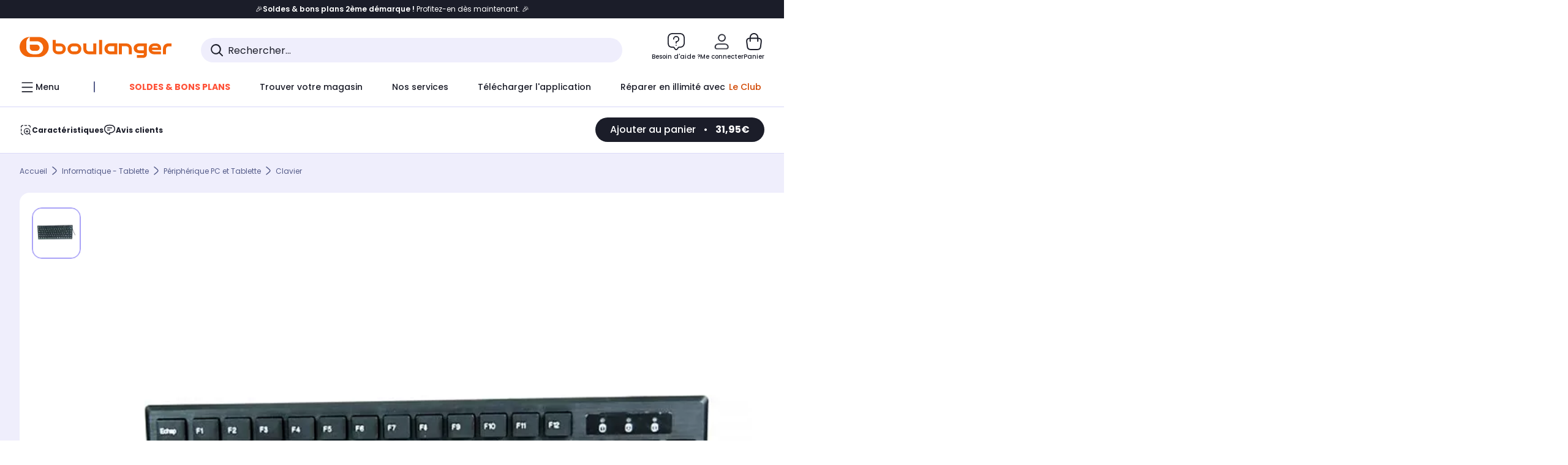

--- FILE ---
content_type: image/svg+xml
request_url: https://boulanger.scene7.com/is/content/Boulanger/PICTOS-LEGAUX-USB-1-1_N_B?hei=120&wid=120&resMode=sharp2&op_usm=1.75,0.3,2,0
body_size: 450
content:
<?xml version="1.0" encoding="UTF-8"?>
<svg id="Calque_1" data-name="Calque 1" xmlns="http://www.w3.org/2000/svg" xmlns:xlink="http://www.w3.org/1999/xlink" viewBox="0 0 70 70">
  <defs>
    <style>
      .cls-1 {
        fill: none;
      }

      .cls-2 {
        fill: #3c4041;
      }

      .cls-3 {
        clip-path: url(#clippath-1);
      }

      .cls-4 {
        clip-path: url(#clippath);
      }
    </style>
    <clipPath id="clippath">
      <rect class="cls-1" width="70" height="70"/>
    </clipPath>
    <clipPath id="clippath-1">
      <rect class="cls-1" width="70" height="70"/>
    </clipPath>
  </defs>
  <g class="cls-4">
    <g class="cls-3">
      <path class="cls-2" d="M56.16,22.69h-5.22v-9.73c0-.79-.64-1.43-1.43-1.43h-3.97V1.81c0-.78-.63-1.41-1.41-1.41h-3.23c-.78,0-1.41.63-1.41,1.41v9.72h-9.14V1.81c0-.78-.63-1.41-1.41-1.41h-3.23c-.78,0-1.41.63-1.41,1.41v9.72h-3.98c-.79,0-1.43.64-1.43,1.43v9.73h-5.03c-1.27,0-2.3,1.03-2.3,2.3v42.31c0,1.27,1.03,2.3,2.3,2.3h42.31c1.27,0,2.3-1.03,2.3-2.3V24.99c0-1.27-1.03-2.3-2.3-2.3M21.21,22.67v-8.81h4.24c.08,0,.16.02.25.02h3.23c.09,0,.17,0,.16-.01h11.56c.08,0,.17.01.25.01h3.23c.08,0,.17,0,.16-.01h4.32v8.81h-27.39ZM43.2,11.52h-1.38V2.73h1.38v8.79ZM28,11.52h-1.38V2.73h1.38v8.79ZM56.12,24.99v42.28l-42.25.03-.03-42.28,42.28-.03Z"/>
    </g>
    <path class="cls-2" d="M27.38,30.26l-1.18.89v-1.3l1.18-.88h1.18v8.54h-1.18v-7.25Z"/>
    <path class="cls-2" d="M33.18,33.58h3.49v1.22h-3.49v-1.22Z"/>
    <path class="cls-2" d="M41.38,30.26l-1.18.89v-1.3l1.18-.88h1.18v8.54h-1.18v-7.25Z"/>
    <path class="cls-2" d="M30.15,43.37h1.32l1.3,6.07h.02l1.61-6.07h.91l1.6,6.07h.02l1.3-6.07h1.32l-2.07,8.54h-1.05l-1.58-6.16h-.02l-1.58,6.16h-1.04l-2.07-8.54Z"/>
  </g>
</svg>

--- FILE ---
content_type: image/svg+xml
request_url: https://boulanger.scene7.com/is/content/Boulanger/REGLAGE_N_B?hei=120&wid=120&resMode=sharp2&op_usm=1.75,0.3,2,0
body_size: 825
content:
<?xml version="1.0" encoding="UTF-8"?>
<svg id="Calque_1" data-name="Calque 1" xmlns="http://www.w3.org/2000/svg" xmlns:xlink="http://www.w3.org/1999/xlink" viewBox="0 0 70 70">
  <defs>
    <style>
      .cls-1 {
        fill: none;
      }

      .cls-2 {
        clip-path: url(#clippath-1);
      }

      .cls-3 {
        fill: #434748;
      }

      .cls-4 {
        clip-path: url(#clippath);
      }
    </style>
    <clipPath id="clippath">
      <rect class="cls-1" width="70" height="70"/>
    </clipPath>
    <clipPath id="clippath-1">
      <rect class="cls-1" width="70" height="70"/>
    </clipPath>
  </defs>
  <g class="cls-4">
    <g class="cls-2">
      <path class="cls-3" d="M40.18,69.53h-10.36c-.59,0-1.11-.37-1.31-.92l-2.13-5.99c-1.63-.49-3.24-1.15-4.81-1.98l-5.72,2.73c-.53.25-1.16.14-1.58-.27l-7.36-7.36c-.42-.42-.53-1.05-.27-1.58l2.73-5.72c-.83-1.57-1.49-3.18-1.98-4.81l-5.99-2.13c-.56-.2-.93-.72-.93-1.31v-10.36c0-.59.37-1.11.93-1.31l5.99-2.13c.49-1.63,1.15-3.24,1.98-4.81l-2.73-5.72c-.25-.53-.15-1.17.27-1.58l7.36-7.36c.42-.42,1.05-.53,1.58-.27l5.72,2.73c1.57-.83,3.18-1.49,4.81-1.98l2.13-5.99c.2-.56.72-.93,1.31-.93h10.36c.59,0,1.11.37,1.31.93l2.13,5.99c1.63.49,3.24,1.15,4.81,1.98l5.72-2.73c.53-.25,1.16-.14,1.58.27l7.36,7.36c.42.42.53,1.05.27,1.58l-2.73,5.72c.83,1.57,1.49,3.18,1.98,4.81l5.99,2.13c.55.2.92.72.92,1.31v10.36c0,.59-.37,1.11-.92,1.31l-5.99,2.13c-.49,1.63-1.15,3.24-1.98,4.81l2.73,5.72c.25.53.14,1.17-.27,1.58l-7.36,7.36c-.42.42-1.05.52-1.58.27l-5.72-2.73c-1.57.83-3.18,1.49-4.81,1.98l-2.13,5.99c-.2.56-.72.92-1.31.92M30.8,66.75h8.4l2.04-5.74c.15-.43.51-.76.95-.88,1.87-.5,3.73-1.26,5.52-2.27.39-.22.87-.24,1.28-.04l5.48,2.61,5.97-5.97-2.61-5.48c-.19-.41-.18-.88.04-1.28,1.01-1.79,1.77-3.65,2.27-5.52.12-.44.45-.8.88-.95l5.74-2.04v-8.4l-5.74-2.04c-.43-.15-.76-.51-.88-.95-.5-1.87-1.26-3.73-2.27-5.52-.22-.39-.24-.87-.04-1.28l2.61-5.48-5.97-5.97-5.48,2.61c-.41.19-.88.18-1.28-.04-1.79-1.01-3.65-1.77-5.52-2.27-.44-.12-.8-.45-.95-.88l-2.04-5.74h-8.4l-2.04,5.74c-.15.43-.51.76-.95.88-1.87.5-3.73,1.26-5.52,2.27-.39.22-.87.24-1.28.04l-5.48-2.61-5.97,5.97,2.61,5.48c.19.41.18.88-.04,1.28-1.01,1.79-1.77,3.65-2.27,5.52-.12.44-.45.8-.88.95l-5.74,2.04v8.4l5.74,2.04c.43.15.76.51.88.95.5,1.87,1.26,3.73,2.27,5.52.22.39.24.87.04,1.28l-2.61,5.48,5.97,5.97,5.48-2.61c.41-.19.89-.18,1.28.04,1.79,1.01,3.65,1.77,5.52,2.27.44.12.8.45.95.88l2.04,5.74Z"/>
      <path class="cls-3" d="M35,53.57c-10.24,0-18.57-8.33-18.57-18.57s8.33-18.57,18.57-18.57,18.57,8.33,18.57,18.57-8.33,18.57-18.57,18.57M35,19.21c-8.71,0-15.79,7.08-15.79,15.79s7.08,15.79,15.79,15.79,15.79-7.08,15.79-15.79-7.08-15.79-15.79-15.79"/>
    </g>
  </g>
</svg>

--- FILE ---
content_type: application/javascript
request_url: https://www.boulanger.com/MrWP8miLC/me/dp53zlg/Q7w3VNkzcL2NhXYh/I0J6RQ/RydzV0w/0Zh4B
body_size: 178739
content:
(function(){if(typeof Array.prototype.entries!=='function'){Object.defineProperty(Array.prototype,'entries',{value:function(){var index=0;const array=this;return {next:function(){if(index<array.length){return {value:[index,array[index++]],done:false};}else{return {done:true};}},[Symbol.iterator]:function(){return this;}};},writable:true,configurable:true});}}());(function(){UA();Rw5();JN5();var Xp=function(){if(pI["Date"]["now"]&&typeof pI["Date"]["now"]()==='number'){return pI["Date"]["now"]();}else{return +new (pI["Date"])();}};var xf=function(){return pI["window"]["navigator"]["userAgent"]["replace"](/\\|"/g,'');};var Jf=function(Rs){if(Rs==null)return -1;try{var jm=0;for(var jz=0;jz<Rs["length"];jz++){var tp=Rs["charCodeAt"](jz);if(tp<128){jm=jm+tp;}}return jm;}catch(hp){return -2;}};var Gs=function(bz,MJ){return bz>=MJ;};var sz=function(Vb,bM){return Vb in bM;};var rx=function gJ(Os,Zp){var z9=gJ;while(Os!=lR){switch(Os){case KB:{Os-=kT;return VU;}break;case Mk:{var VU=jd([],[]);var BH=gr(bJ(B9,UM[bJ(UM.length,H1)]),Js);var ZJ=Am[tP];Os+=Mt;var Sq=r9;}break;case mn:{if(F9(BM,DJ.length)){do{jw()[DJ[BM]]=m9(bJ(BM,TH))?function(){return xm.apply(this,[Qh,arguments]);}:function(){var Ur=DJ[BM];return function(lb,hq,N9){var UU=fw(lb,m9({}),N9);jw()[Ur]=function(){return UU;};return UU;};}();++BM;}while(F9(BM,DJ.length));}Os=lR;}break;case dg:{vP=bJ(gx,UM[bJ(UM.length,H1)]);Os-=m2;}break;case Gc:{var Kz=r9;while(F9(Kz,D9.length)){var Jb=Px(D9,Kz);var hx=Px(fw.sh,b9++);Fm+=I9(HN,[gP(Is(gP(Jb,hx)),Dw(Jb,hx))]);Kz++;}Os=tV;}break;case xg:{Os-=S2;if(F9(d1,k1[Sz[r9]])){do{Nm()[k1[d1]]=m9(bJ(d1,IP))?function(){JJ=[];gJ.call(this,kk,[k1]);return '';}:function(){var cH=k1[d1];var Pq=Nm()[cH];return function(ps,Tm,IJ,lw,O9){if(kf(arguments.length,r9)){return Pq;}var gw=gJ.apply(null,[NX,[ps,Ax,IJ,Zm,O9]]);Nm()[cH]=function(){return gw;};return gw;};}();++d1;}while(F9(d1,k1[Sz[r9]]));}}break;case mT:{Os=MR;var lU=bJ(IL.length,H1);}break;case Hl:{return hF;}break;case Zl:{Os=Hl;while(n8(sj,r9)){if(x8(jZ[w4[E3]],pI[w4[H1]])&&Gs(jZ,Z3[w4[r9]])){if(T0(Z3,Y8)){hF+=I9(HN,[vP]);}return hF;}if(kf(jZ[w4[E3]],pI[w4[H1]])){var rY=L4[Z3[jZ[r9]][r9]];var kF=gJ(WX,[jZ[H1],jd(vP,UM[bJ(UM.length,H1)]),sj,GK,rY]);hF+=kF;jZ=jZ[r9];sj-=xm(QX,[kF]);}else if(kf(Z3[jZ][w4[E3]],pI[w4[H1]])){var rY=L4[Z3[jZ][r9]];var kF=gJ.call(null,WX,[r9,jd(vP,UM[bJ(UM.length,H1)]),sj,E3,rY]);hF+=kF;sj-=xm(QX,[kF]);}else{hF+=I9(HN,[vP]);vP+=Z3[jZ];--sj;};++jZ;}}break;case TA:{while(F9(l3,JF[zS[r9]])){Wv()[JF[l3]]=m9(bJ(l3,E3))?function(){l0=[];gJ.call(this,UN,[JF]);return '';}:function(){var UD=JF[l3];var FZ=Wv()[UD];return function(s7,VW,m4,bW,gD){if(kf(arguments.length,r9)){return FZ;}var mS=I9(bV,[s7,VW,m9(r9),bW,xO]);Wv()[UD]=function(){return mS;};return mS;};}();++l3;}Os=lR;}break;case AV:{while(F9(Sq,ZJ.length)){var w3=Px(ZJ,Sq);var E7=Px(q0.xX,BH++);VU+=I9(HN,[Dw(gP(Is(w3),E7),gP(Is(E7),w3))]);Sq++;}Os-=lc;}break;case WX:{var jZ=Zp[n5];Os+=mk;var gx=Zp[UX];var sj=Zp[Lg];var mL=Zp[GN];var Z3=Zp[wk];if(kf(typeof Z3,w4[TH])){Z3=Y8;}var hF=jd([],[]);}break;case XX:{Os-=sT;for(var B8=bJ(H7.length,H1);Gs(B8,r9);B8--){var vS=gr(bJ(jd(B8,UY),UM[bJ(UM.length,H1)]),XZ.length);var LZ=Px(H7,B8);var bO=Px(XZ,vS);d8+=I9(HN,[gP(Is(gP(LZ,bO)),Dw(LZ,bO))]);}}break;case zT:{var DJ=Zp[n5];Os+=YX;x4(DJ[r9]);var BM=r9;}break;case tV:{Os-=cX;return Fm;}break;case kk:{var k1=Zp[n5];var d1=r9;Os-=vI;}break;case UI:{while(F9(A4,GS.length)){var BD=Px(GS,A4);var OS=Px(I4.Ut,lj++);ED+=I9(HN,[gP(Is(gP(BD,OS)),Dw(BD,OS))]);A4++;}Os+=fT;}break;case nn:{var lj=gr(bJ(OL,UM[bJ(UM.length,H1)]),DW);Os-=Fn;var GS=zZ[IO];var A4=r9;}break;case jn:{return [[bZ(r0),SS,bZ(cD)],[],[bZ(IF),SS,bZ(cD)],[],[Ax,bZ(TH),wL,bZ(wL)],[q8,bZ(cD),IF,wC],[bZ(lY),Ax,bZ(TH)],[bZ(SS),cW,r9],[bZ(cF),IF,wC],[GY,r9,bZ(PZ)]];}break;case PX:{var B9=Zp[n5];var G8=Zp[UX];Os+=Rt;var tP=Zp[Lg];var b6=Zp[GN];}break;case Yk:{var LF=Zp[n5];I4.Ut=gJ(rA,[LF]);Os=lR;while(F9(I4.Ut.length,xc))I4.Ut+=I4.Ut;}break;case cg:{Os=lR;var BW=Zp[n5];fw=function(SM,MD,IW){return gJ.apply(this,[XT,arguments]);};return x4(BW);}break;case Kh:{var nF=Zp[n5];var G3=jd([],[]);for(var hL=bJ(nF.length,H1);Gs(hL,r9);hL--){G3+=nF[hL];}return G3;}break;case Dh:{Os=lR;return ED;}break;case fl:{return I9(mk,[d8]);}break;case GV:{var R4=Zp[n5];Os=lR;g3.QA=gJ(E,[R4]);while(F9(g3.QA.length,p3))g3.QA+=g3.QA;}break;case rt:{return [IF,wL,bZ(qv),lY,IP,IF,bZ(Js),H1,SS,bZ(SS),SS,B4,bZ(E3),H1,bZ(wL),bZ(E3),bZ(AO),[wL],E3,wC,bZ(E3),bZ(cW),cF,E3,TW,bZ(cD),PZ,bZ(PZ),bZ(wL),wL,bZ(zv),JS,TW,bZ(r0),H1,bZ(TH),cW,bZ(D4),gj,zL,H1,bZ(IF),nD,bZ(nD),fO,IP,bZ(SS),IP,[r9],bZ(t8),qv,GY,bZ(r0),H1,bZ(cF),bZ(lW),WS,SL,r0,bZ(SS),TH,bZ(t8),F4,Ax,JS,bZ(TH),bZ(SS),bZ(H1),IP,q8,bZ(r0),cW,bZ(cF),[cF],bZ(H1),zL,bZ(H1),bZ(wL),bZ(GY),GY,bZ(E3),TH,bZ(PZ),bZ(TW),JS,bZ(JS),H1,bZ(E3),bZ(SS),r9,JS,bZ(EF),SL,r9,cW,[TW],H1,bZ(TH),IP,bZ(cW),wC,bZ(GO),F4,bZ(wL),r9,H1,IF,TW,r0,bZ(wC),bZ(IF),cW,r9,TW,bZ(TW),cF,[cF],bZ(GO),YW,bZ(JC),Jj,bZ(IF),bZ(r0),bZ(f0),bZ(TH),E3,cW,[E3],SS,wC,bZ(r0),wC,bZ(GY),bZ(TH),cW,bZ(Js),Js,bZ(lY),J3,bZ(r0),r9,bZ(E3),wL,bZ(lY),wj,f0,bZ(r0),cW,[E3],SS,PZ,bZ(wC),bZ(TH),bZ(H1),bZ(TH),wL,bZ(TH),bZ(E3),cF,bZ(hv),F4,bZ(wL),H1,bZ(lY),[PZ],bZ(GY),GY,bZ(TH),bZ(E3),JS,bZ(cD),SS,r9,tK,bZ(wL),bZ(m3),Ax,bZ(IF),PZ,bZ(PZ),r0,[r9],bZ(t8),pv,cF,bZ(E3),H1,bZ(PL),GK,bZ(SS),JS,H1,bZ(TH),bZ(PZ),bZ(Tj),jj,bZ(jj),p3,E3,bZ(IF),PZ,bZ(PZ),r0,[r9],bZ(t8),c4,bZ(G7),r0,IF,bZ(JC),bZ(TC),TH,r9,cW,[TW],cD,bZ(JS),wL,H1,r0,bZ(JS),bZ(E3),cD,H1,bZ(TH),bZ(SS),wj,bZ(tK),lW,bZ(TH),bZ(lK),bZ(cW),JS,bZ(lK),[PZ],wL,wL,bZ(IF),bZ(r0),bZ(GW),DW,JC,H1,Js,bZ(m3),G7,PZ,bZ(cF),Js,wC,bZ(H1),bZ(qv),JC,Ax,cD,[r9],bZ(E3),JS,bZ(F4),F4,bZ(wL),TH,bZ(cD),wC,bZ(E3),bZ(JC),YW,bZ(GY),bZ(TH),IP,bZ(JS),cW,bZ(cF),cF,bZ(jj),bZ(E3),E3,r0,bZ(PZ),bZ(SS),Js,bZ(Js),bZ(TW),TW,TH,bZ(TH),r0,wL,bZ(GW),wL,bZ(TW),SS,bZ(TW),bZ(E3),NK,r9,bZ(PZ),bZ(TW),bZ(G7),cD,hv,bZ(J7),f0,JS,H1,bZ(wL),IP,r9,bZ(IP),E3,wL,bZ(SL),[wL],bZ(H1),bZ(Ax),J3,wL,bZ(IF),IF,bZ(TW),bZ(PZ),cD,bZ(D4),Jj,wC,bZ(JS),SS,PZ,bZ(G7),r0,bZ(A3),PZ,bZ(E3),Js,PZ,bZ(r8),PZ,bZ(wL),E3,bZ(TH),IP,bZ(JS),cD,bZ(cF),r9,GY,[IF],bZ(HW),zv,IF,[E3],IP,bZ(wL),TH,bZ(rL),NK,bZ(TW),bZ(r0),cD,bZ(r0),wC,bZ(H1),E3,r9,E3,TW,bZ(TW),SS,bZ(TH),bZ(E3),bZ(cF),JS,bZ(JS),SS,bZ(H1),bZ(JS),bZ(cF),TW,bZ(wC),bZ(E3),JS,bZ(G7),G7,bZ(IP),cD,bZ(r0),bZ(E3),JS,bZ(H1),f0,bZ(r0),[IF],TH,bZ(nS),bZ(r0),r9,H1,bZ(E3),bZ(IF),TW,[wC],IF,H1,bZ(EF),rL,bZ(TH),bZ(E3),bZ(AO),WD,r9,bZ(TH),TH,H1,bZ(zL),GO,bZ(E3),bZ(GY),cF,wL,bZ(Lj),IP,GY,PZ,bZ(JC),cW,H1,H1,cD,bZ(SS),bZ(wC),E3,cF,E3,wL,bZ(r0),wC,bZ(H1)];}break;case mg:{Os+=hh;var H7=zZ[E4];}break;case XT:{var Q7=Zp[n5];Os=Gc;var Qv=Zp[UX];var p7=Zp[Lg];var Fm=jd([],[]);var b9=gr(bJ(Q7,UM[bJ(UM.length,H1)]),r0);var D9=HY[p7];}break;case U5:{var UY=Zp[n5];var sv=Zp[UX];var E4=Zp[Lg];var XZ=zZ[MY];Os=mg;var d8=jd([],[]);}break;case Qh:{var K4=Zp[n5];fw.sh=gJ(bB,[K4]);Os=lR;while(F9(fw.sh.length,GM))fw.sh+=fw.sh;}break;case D:{Os-=hT;return I9(Ck,[ZL]);}break;case OV:{UM.push(hW);sO=function(r6){return gJ.apply(this,[GV,arguments]);};g3.call(null,H1,m9(H1),m9(m9(r9)),E0);Os-=I5;UM.pop();}break;case UN:{Os-=X2;var JF=Zp[n5];var l3=r9;}break;case YB:{Os-=Bc;return [[bZ(TW),bZ(r0),cD,bZ(r0),wC,bZ(H1)],[bZ(SS),JS,H1,bZ(TH),bZ(PZ)],[],[cD,bZ(r0),wC,bZ(H1)],[bZ(r0),wC,bZ(H1)],[],[bZ(GY),H1,Js,bZ(t8),g8,bZ(E3),TW,bZ(tK),D4,wC,bZ(E3),bZ(IF),bZ(PZ),cW],[],[],[],[],[GK,bZ(wL),bZ(G7),cD,bZ(GK)],[bZ(G7),cD,bZ(GK)],[],[],[],[SS,bZ(cD),IP,bZ(wL),TH],[],[A3,E3,bZ(TH),wL,bZ(wL),wL,wL,bZ(IF),bZ(r0)],[XL,bZ(cF),JS,bZ(GY),TW,bZ(r0)],[bZ(cF),JS,bZ(GY),TW,bZ(r0)],[],[wL,bZ(IF),bZ(r0)],[],[],[],[],[mD,TH,wL,bZ(SS),r0,r9,SS,bZ(WD),SL,bZ(GY)],[],[],[],[],[],[EF,cD,bZ(r0)],[],[bZ(g8),H0,bZ(xO),GK],[YW,r9,r9],[],[GY,bZ(H1),wL,H1,bZ(E3),TH,bZ(f0),cD,bZ(wL),TH],[tW,bZ(IF),IP,bZ(PZ)],[],[],[IF,bZ(Js),H1,SS,bZ(SS),SS],[r0,r9,SS,bZ(WD),SL,bZ(GY)],[bZ(BF),H0,bZ(GY),H1,Js,bZ(MY),OC,cD,bZ(r0),cW,bZ(cF),bZ(cF),IF,wC,bZ(H1),bZ(Pv),PL],[OC,bZ(E3),r0,r9,bZ(n3)],[],[J7,bZ(GY),bZ(r0),SS,bZ(TH)],[KL,bZ(GY),H1,Js,bZ(t8)],[jD,bZ(TH),bZ(gL)],[],[bZ(wC),bZ(wL),bZ(n3),JC],[],[bZ(f0),bZ(TH),bZ(gL)],[],[HW,r0,bZ(H1),bZ(IF)],[],[xO,bZ(GY),Js,bZ(TH),cF,bZ(EC)],[bZ(WD),SL,bZ(GY)],[],[],[],[],[],[],[],[],[],[bZ(YW),GK,bZ(GY),Js,bZ(TH),cF,bZ(N3),Js],[bZ(KL),g8,bZ(g8),nS],[bZ(lK),cD,cD,bZ(cD),GY,bZ(cF),JS,bZ(JS),SS,bZ(Pv)],[WD,r9,bZ(TH),TH,bZ(Pv),bZ(wC)],[],[bZ(gj),bZ(E3),IP,bZ(cD),wL,bZ(tW),H0,bZ(xO),GK],[],[G7,bZ(SS),bZ(E3),bZ(wC),IP,bZ(wL),TH],[AS,bZ(TW),bZ(H1),bZ(GY),f0,bZ(cF),bZ(wC),bZ(H1),YW],[],[p6,bZ(wL),bZ(G7),r0,IF,bZ(JC),bZ(GO)],[],[],[Jj,bZ(IF),bZ(r0),bZ(lY),WD,r9,bZ(TH),TH],[],[bZ(AO),q8,TW,bZ(IF),r9],[],[],[],[q8,bZ(IF),f0,bZ(EC)],[n3,bZ(SS),cW,bZ(PZ),bZ(TH),Js,bZ(cD)],[PL,bZ(PL),r9],[bZ(p6),A3,TH,bZ(t8),xY,r0,bZ(JS),SS,bZ(cD),H1,Js,bZ(TW),bZ(nS),bZ(GY),Tj,H1,bZ(H1)],[],[],[],[DW,r9,SS,bZ(JC),JS,bZ(SS),r9,IF,bZ(GO),zv,SS,cF,bZ(G7),f0,bZ(xO),cF,bZ(PZ)],[F4,bZ(E3),bZ(IF),wL,bZ(TW)],[],[BF,E3,bZ(E3),bZ(TH),bZ(r0),IF,bZ(Js),H1,bZ(H1)],[],[],[Ax,bZ(TH),bZ(E3),bZ(PZ),Js,bZ(cW)],[t8,bZ(lW),jj,bZ(fO),OC,bZ(E3),IP,bZ(cD),wL,bZ(Lj),SL,bZ(GY),bZ(TC),bZ(r0),JS,bZ(TW)],[],[],[bZ(GO),bZ(wj),JS],[],[],[],[],[],[],[bZ(hv),TW,TW,bZ(cW)],[q7,bZ(xO),gL,bZ(r0),SS,bZ(TW),cW,bZ(zL),wC,bZ(E3)],[],[],[],[bZ(A3),qv,bZ(qv),lW],[bZ(lW),OC,bZ(OC),xY],[],[bZ(IP),SS,bZ(r0),E3],[],[zL,bZ(cW),IF,wC],[r8,bZ(gL),r8,bZ(HW)],[],[bZ(QK),zv,r9],[bZ(lF),Tj,H1,wL,bZ(PL)],[],[bZ(J7),TC,bZ(wj)],[MY,bZ(qv),lW,bZ(tW),GK],[bZ(I0),J3,IP,bZ(IP)],[bZ(Jj),IP,bZ(IP),bZ(J7)],[]];}break;case MR:{Os=D;if(Gs(lU,r9)){do{var fF=gr(bJ(jd(lU,tj),UM[bJ(UM.length,H1)]),JW.length);var sL=Px(IL,lU);var lS=Px(JW,fF);ZL+=I9(HN,[gP(Dw(Is(sL),Is(lS)),Dw(sL,lS))]);lU--;}while(Gs(lU,r9));}}break;case E:{var d7=Zp[n5];var dj=jd([],[]);Os-=xg;for(var Bj=bJ(d7.length,H1);Gs(Bj,r9);Bj--){dj+=d7[Bj];}return dj;}break;case Wg:{Os-=lB;l0=[wj,bZ(zv),bZ(D4),r9,r9,bZ(zL),bZ(PZ),cD,GY,bZ(TH),TH,TH,bZ(jD),F4,r0,PZ,bZ(GY),wj,GY,bZ(cW),cW,[TH],GY,bZ(H1),cF,bZ(cD),SS,E3,bZ(PL),N3,bZ(TW),bZ(Js),H1,H1,TH,wL,bZ(IF),bZ(H1),bZ(n3),p6,TH,bZ(GK),Tj,TW,bZ(IF),r9,bZ(H0),PL,bZ(wL),bZ(p6),p6,bZ(SS),cF,bZ(wL),bZ(E3),cD,bZ(cW),JS,bZ(GO),Jj,wC,bZ(JS),SS,PZ,bZ(G7),r0,H1,bZ(E3),bZ(IF),wL,bZ(TW),IF,bZ(cF),H1,TW,cF,bZ(IP),bZ(IF),JS,bZ(r0),TW,r9,bZ(TH),bZ(wL),r0,TH,IF,H1,H1,bZ(AO),SL,bZ(cW),TH,bZ(cF),JS,r9,bZ(r0),IF,bZ(Js),bZ(F4),Jj,H1,TH,bZ(cF),bZ(YW),p3,bZ(JS),IP,bZ(GY),bZ(GO),bZ(cW),GY,bZ(YW),t8,IP,bZ(cF),bZ(TW),IF,bZ(SS),cW,bZ(HW),IF,rL,bZ(IF),bZ(lW),bZ(GY),JC,H1,bZ(cD),J7,m3,bZ(TH),bZ(A3),f0,bZ(E3),E3,TH,bZ(G7),JC,cF,E3,bZ(Js),r9,Js,bZ(Js),r9,bZ(JC),AS,wC,TW,bZ(wj),bZ(H1),PZ,H1,bZ(E3),JS,bZ(NK),[wL],bZ(B4),TC,bZ(I0),YW,IF,bZ(SS),H1,Js,bZ(TW),bZ(H1),bZ(zL),Lj,IF,[Js],bZ(Js),bZ(E3),TW,bZ(SS),r0,TW,f0,SS,PZ,bZ(SS),bZ(wC),E3,bZ(cW),hv,TH,bZ(TW),bZ(wC),SS,bZ(lY),IP,E3,E3,Js,H1,bZ(E3),bZ(cD),IP,[r9],bZ(JC),JS,bZ(IF),TW,PZ,Lj,bZ(KL),IP,H1,IF,bZ(wL),bZ(PZ),bZ(H1),[TH],bZ(E3),r0,r9,bZ(H0),jj,bZ(jj),qv,IF,bZ(r0),f0,r9,bZ(lF),jj,f0,bZ(lF),jj,bZ(jj),g8,JS,bZ(TW),bZ(r0),cD,[r9],bZ(TH),cD,f0,r9,bZ(Js),bZ(E3),TW,bZ(E3),JS,bZ(rL),J3,bZ(PZ),cD,E3,bZ(f0),TH,bZ(PZ),IP,bZ(lY),G7,PZ,bZ(cF),cW,H1,bZ(IP),GY,TH,E3,r0,bZ(AO),E3,bZ(cD),SS,G7,r9,SS,bZ(NK),rL,bZ(H1),r9,bZ(IF),bZ(E3),cD,[r9],Js,bZ(rL),zv,IF,bZ(IF),SS,bZ(cD),IP,bZ(wL),TH,bZ(rL),NK,bZ(TW),bZ(r0),cD,[r9],Js,IF,bZ(JC),JS,bZ(wL),r9,wL,bZ(GY),bZ(SS),JS,E3,r9,E3,TW,bZ(TW),SS,bZ(cD),IP,[r9],wj,bZ(HW),bZ(cD),cD,bZ(cF),JS,Js,bZ(B4),[IF],bZ(GY),bZ(TH),IF,bZ(HW),DW,bZ(wL),YW,zL,IP,bZ(EF),bZ(lY),t8,wC,bZ(H0),DW,bZ(wL),bZ(E3),n3,bZ(xO),wL,g8,bZ(xY),bZ(H1),bZ(IF),bZ(H1),DW,bZ(wL),IF,D4,bZ(r0),GY,TH,bZ(r0),bZ(H1),bZ(fO),GW,E3,[IF],bZ(N3),IP,bZ(cF),bZ(H1),TH,E3,bZ(H1),bZ(JS),cD,bZ(SS),IF,wC,bZ(J7),F4,bZ(r0),H1,bZ(G7),wL,wL,Js,H1,bZ(IP),cD,E3,bZ(lY),m3,bZ(TH),bZ(r0),bZ(PZ),Js,bZ(wC),SS,bZ(H1),bZ(cW),bZ(PZ),IF,[Js],wL,JS,bZ(SS),bZ(PZ),IP,bZ(JS),bZ(lY),[wL],bZ(wL),bZ(SL),SL,cF,bZ(f0),SS,bZ(NK),zv,f0,bZ(cW),bZ(JS),TH,Js,bZ(cW),IF,bZ(Js),bZ(Ax),SL,bZ(PZ),E3,GY,bZ(H1),bZ(TH),bZ(JS),SS,H1,cD,bZ(SS),bZ(wC),E3,Js,TH,bZ(IF),bZ(PZ),IF,wC,bZ(IP),IP,[r9],bZ(cD),SS,bZ(Js),r0,bZ(E3),Js,bZ(gj),r0,r0,bZ(D4),zv,r0,bZ(IF),f0,bZ(IF),bZ(r0),IP,bZ(JS),bZ(H1),E3,bZ(H1),wC,bZ(GY),bZ(wj),DW,bZ(lK),AS,IF,E3,bZ(GY),bZ(GW),IP,bZ(r0),wL,bZ(D4),EF,bZ(cF),E3,bZ(SS),[wC],bZ(Lj),IP,cW,E3,bZ(IF),cF,cF,wj,bZ(gj),bZ(E3),JS,bZ(EF),EF,r9,bZ(E3),bZ(IF),bZ(TW),IP,bZ(H1),bZ(JS),bZ(JS),SS,bZ(wL),wC,bZ(SS),Js,bZ(Js),bZ(TW),TW,TH,bZ(TH),r0,wL,bZ(J7),F4,bZ(IP),IP,bZ(JS),lW,bZ(mD),IF,NK,r9,bZ(PZ),bZ(TW),bZ(G7),cD,hv,bZ(J7),f0,[wC]];}break;case bB:{Os=lR;var c3=Zp[n5];var QZ=jd([],[]);for(var Nj=bJ(c3.length,H1);Gs(Nj,r9);Nj--){QZ+=c3[Nj];}return QZ;}break;case rA:{var wv=Zp[n5];var Sj=jd([],[]);for(var TO=bJ(wv.length,H1);Gs(TO,r9);TO--){Sj+=wv[TO];}return Sj;}break;case tk:{Os=lR;return [[bZ(r0),wC,bZ(H1)],[],[],[zv,SS,r9,H1,wL,bZ(PL),qv],[],[AS,bZ(TW),cF,bZ(cF),IF,wC],[cW,r9,bZ(Js),wC,bZ(H1)],[],[],[q8,r9,bZ(cD),hv],[bZ(cW),E3,wL],[]];}break;case wX:{var qj=Zp[n5];q0=function(g6,kj,vW,c0){return gJ.apply(this,[PX,arguments]);};return xL(qj);}break;case kR:{while(n8(PC,r9)){if(x8(YC[Sz[E3]],pI[Sz[H1]])&&Gs(YC,sK[Sz[r9]])){if(T0(sK,JJ)){vC+=I9(HN,[OM]);}return vC;}if(kf(YC[Sz[E3]],pI[Sz[H1]])){var DC=KZ[sK[YC[r9]][r9]];var Iv=gJ(NX,[jd(OM,UM[bJ(UM.length,H1)]),p3,PC,DC,YC[H1]]);vC+=Iv;YC=YC[r9];PC-=xm(UX,[Iv]);}else if(kf(sK[YC][Sz[E3]],pI[Sz[H1]])){var DC=KZ[sK[YC][r9]];var Iv=gJ(NX,[jd(OM,UM[bJ(UM.length,H1)]),AO,PC,DC,r9]);vC+=Iv;PC-=xm(UX,[Iv]);}else{vC+=I9(HN,[OM]);OM+=sK[YC];--PC;};++YC;}Os+=Dt;}break;case qA:{Os=lR;return vC;}break;case Uk:{UM.push(HF);LC=function(RL){return gJ.apply(this,[Yk,arguments]);};I4(EW,F4,OD);Os-=pA;UM.pop();}break;case I5:{UM.push(sW);Os-=Ng;xL=function(T3){return gJ.apply(this,[cB,arguments]);};I9(EB,[ZW,nZ,K6,HD]);UM.pop();}break;case Wk:{var OL=Zp[n5];var S3=Zp[UX];var IO=Zp[Lg];Os-=xn;var ED=jd([],[]);}break;case EB:{var dY=Zp[n5];var CM=Zp[UX];var t7=Zp[Lg];var tj=Zp[GN];Os+=Rn;var JW=K7[HD];var ZL=jd([],[]);var IL=K7[dY];}break;case NX:{Os=kR;var g4=Zp[n5];var cv=Zp[UX];var PC=Zp[Lg];var sK=Zp[GN];var YC=Zp[wk];if(kf(typeof sK,Sz[TH])){sK=JJ;}var vC=jd([],[]);OM=bJ(g4,UM[bJ(UM.length,H1)]);}break;case cB:{var TY=Zp[n5];Os-=xV;q0.xX=gJ(Kh,[TY]);while(F9(q0.xX.length,p3))q0.xX+=q0.xX;}break;case Bk:{UM.push(kZ);x4=function(QD){return gJ.apply(this,[Qh,arguments]);};I9(zA,[KY,nZ,sC]);UM.pop();Os=lR;}break;case cT:{return [F4,H1,bZ(wL),zL,bZ(IF),cF,bZ(PL),Ax,I0,bZ(TH),cF,bZ(PZ),bZ(cW),SS,bZ(GK),AO,J3,TW,PZ,bZ(r0),SS,bZ(JS),bZ(TH),r9,TW,bZ(SS),cW,bZ(TH),bZ(H1),bZ(H1),wL,bZ(cW),bZ(cD),cD,IP,bZ(PZ),B4,bZ(E3),H1,bZ(wL),bZ(E3),bZ(AO),WD,r9,bZ(TH),TH,bZ(q8),Jj,cW,bZ(JS),SS,bZ(rL),NK,[r9],bZ(GO),zv,r0,r9,D4,wC,bZ(JS),SS,PZ,bZ(wL),H1,PZ,bZ(wL),H1,PZ,IF,bZ(GW),Jj,bZ(IF),bZ(r0),H1,bZ(H1),bZ(PZ),E3,TH,r0,bZ(zv),m3,bZ(H1),bZ(cW),f0,bZ(wL),bZ(cF),bZ(wL),bZ(vM),bZ(H1),r8,bZ(Js),bZ(TH),bZ(IF),bZ(cW),F4,bZ(Js),TH,wC,bZ(SS),bZ(GY),[NK],IF,bZ(H1),bZ(GY),Jj,Js,bZ(TH),bZ(E3),bZ(cF),bZ(t8),B4,IP,cF,E3,wL,bZ(JS),bZ(t8),lK,F4,cW,bZ(cF),IF,bZ(wL),H1,bZ(p3),HW,IP,bZ(PZ),f0,bZ(f0),SS,bZ(H1),H1,bZ(E3),JS,bZ(lY),G7,PZ,bZ(cF),G7,bZ(r0),bZ(H1),bZ(IF),bZ(GW),DW,r9,SS,bZ(cW),JS,bZ(IF),IP,bZ(PZ),lW,r0,bZ(n3),H0,bZ(MY),H1,cF,MY,bZ(tW),TW,r0,r9,bZ(H1),cF,bZ(TW),bZ(wC),bZ(wC),E3,cW,bZ(JC),wL,bZ(TW),SS,bZ(TW),bZ(E3),bZ(H1),XL,H1,bZ(H1),bZ(PZ),E3,f0,bZ(JS),wC,bZ(PZ),wC,bZ(r0),f0,E3,bZ(H1),bZ(wL),H1,bZ(Js),E3,cW,bZ(IP),bZ(IF),bZ(cW),F4,bZ(Js),TH,wC,bZ(SS),GY,bZ(H1),bZ(cF),TH,bZ(E3),cW,bZ(TH),bZ(cD),H1,Js,bZ(TW),bZ(SS),E3,E3,wC,bZ(H1),r9,zL,bZ(cW),TW,bZ(TW),IF,bZ(wL),GY,bZ(cF),bZ(cW),GW,bZ(TW),IF,bZ(wL),bZ(cD),JS,r9,bZ(r0),bZ(H1),bZ(SS),cW,bZ(cW),JS,wL,bZ(TW),cD,bZ(NK),rL,bZ(r0),H1,bZ(lK),EF,G7,bZ(G7),cF,TH,bZ(lK),J3,PZ,bZ(E3),H1,GY,r9,r9,r9,r9,r9,r9,H1,zL,H1,lW,bZ(G7),JS,[r9],bZ(Tj),PL,bZ(H0),Pv,bZ(xY),GK,bZ(IF),[H1],bZ(Tj),PL,bZ(TC),bZ(YW),n3,JS,[r9],bZ(H0),YW,r9,TC,[GW],Js,bZ(IF),bZ(g8),EF,[NK],bZ(g8),r9,bZ(PZ),BF,wC,bZ(GY),bZ(r0),SS,bZ(TH),bZ(Pv),YW,r9,TC,[GW],Js,bZ(IF),bZ(g8),EF,[NK],bZ(gL),fO,r0,bZ(JS),[JC],bZ(EF),AS,JS,[r9],[SL],bZ(IF),[H1],bZ(Tj),PL,[GW],Js,bZ(IF),bZ(g8),PL,IF,bZ(qv),rL,JS,[r9],[SL],bZ(IF),[H1],bZ(Tj),PL,bZ(Tj),r9,bZ(PZ),n3,JS,[r9],bZ(H0),YW,r9,TC,[GW],Js,bZ(IF),bZ(g8),EF,[NK],bZ(g8),r9,Tj,bZ(g8),OC,[J7],bZ(OC),r9,r9,GW,[NK],bZ(g8),r9,Tj,bZ(lF),Lj,r9,GW,[NK],bZ(gL),[f0],bZ(J7),bZ(J3),BF,wC,bZ(GY),bZ(r0),SS,bZ(TH),bZ(Pv),hv,r8,[GW],Js,bZ(IF),bZ(g8),PL,IF,bZ(BF),KL,bZ(H0),Pv,bZ(xY),PL,bZ(DW),JS,[r9],bZ(Tj),GK,bZ(Pv),H1,GK,bZ(mZ),lF,bZ(E3),bZ(cW),bZ(t8),lF,H1,bZ(E3),bZ(IF),bZ(wC),cD,bZ(GK),wj,TC,bZ(OC),D4,JS,[r9],bZ(g8),H1,GK,bZ(IF),[H1],bZ(Tj),t8,hv,bZ(A3),fO,[GY],t8,bZ(AO),gL,E3,bZ(BF),A3,bZ(q8),f0,IP,cF,bZ(wL),bZ(E3),cD,bZ(g8),[f0],bZ(nS),qv,bZ(B4),q8,bZ(tW),r8,bZ(TW),f0,bZ(lK),AO,bZ(IF),bZ(zv),Ax,bZ(TH),H1,bZ(r0),SS,E3,wL,bZ(pv),lW,bZ(rL),f0,IP,cF,bZ(wL),bZ(E3),cD,bZ(g8),HW,H1,H1,TH,wL,bZ(IF),bZ(G7),Ax,bZ(TH),H1,bZ(r0),SS,E3,wL,TH,r9,bZ(GW),JS,[r9],bZ(g8),H0,[t8],bZ(q7),GK,bZ(TW),bZ(wj),DW,bZ(G7),bZ(lY),AO,bZ(TC),KL,bZ(G7),r0,IF,bZ(JC),hv,bZ(BF),OC,bZ(lK),bZ(YW),n3,JS,[r9],bZ(H0),YW,r9,TC,[GW],Js,bZ(IF),bZ(g8),EF,[NK],bZ(WD),zL,[NK],bZ(B4),jj,E3,bZ(BF),xY,bZ(mD),lK,bZ(EF),fO,r0,bZ(JS),[JC],Js,r9,[lO],D4,r0,bZ(JS),[JC],bZ(p3),Js,TC,bZ(J7),lK,bZ(EF),EF,f0,wC,bZ(r0),bZ(r0),bZ(gj),GO,bZ(JS),[JC],Js,r9,[lO],F4,f0,wC,bZ(r0),bZ(r0),bZ(gj),GO,bZ(JS),[JC],bZ(p3),Js,tW,bZ(NK),lK,bZ(EF),g8,bZ(wL),bZ(Lj),[BL],bZ(IP),SS,wC,G7,r9,[lO],tK,bZ(wL),bZ(Lj),[BL],bZ(IP),SS,wC,bZ(t8),wj,GO,JS,[r9],bZ(Tj),g8,bZ(gL),H0,[t8],bZ(q7),GK,bZ(IF),[H1],bZ(Tj),NK,IP,cF,bZ(wL),bZ(E3),cD,bZ(g8),HW,H1,H1,TH,wL,bZ(IF),bZ(G7),Ax,bZ(TH),H1,bZ(r0),SS,E3,wL,bZ(BF),H0,bZ(KL),g8,bZ(g8),[Tj],GO,bZ(nS),nS,IF,TW,bZ(cF),bZ(cF),SS,bZ(cD),H1,Js,bZ(TW),[nK],bZ(PZ),TC,GY,bZ(H1),bZ(cF),TH,bZ(E3),cW,bZ(TH),bZ(cD),H1,Js,bZ(TW),[nK],bZ(PZ),xO,bZ(wL),bZ(IF),r0,bZ(IP),H1,Js,bZ(TW),[nK],pv,bZ(PL),TH,KL,bZ(wj),DW,bZ(G7),lY,bZ(IF),bZ(E3),TW,E3,bZ(G7),bZ(gL),lF,E3,bZ(BF),bZ(Js),r9,TW,PL,[xY],bZ(G7),bZ(D4),D4,JS,[r9],bZ(g8),H0,[t8],bZ(q7),GK,bZ(IF),[H1],bZ(Tj),PL,bZ(wj),DW,bZ(G7),bZ(lY),AO,hv,r9,bZ(DW),JS,[r9],bZ(Tj),lF,bZ(xO),H0,[t8],bZ(nS),A3,bZ(t8),[r0],p6,bZ(B4),OC,bZ(H0),r9,H0,bZ(n3),[f0],bZ(t8),xY,wL,wL,H1,[d4],Js,bZ(IF),bZ(g8),c4,bZ(TC),EF,bZ(mD),q7,bZ(Pv),OC,bZ(lK),f0,IP,cF,bZ(wL),bZ(E3),cD,bZ(g8),OC,JS,bZ(SS),bZ(PZ),IP,bZ(JS),bZ(lW),MY,bZ(jj),[f0],bZ(q7),TH,xY,bZ(mD),[EC],Pv,bZ(A3),g8,cW,r9,bZ(F4),E3,bZ(tK),f0,TC,[H1],bZ(Tj),xY,bZ(jj),nS,bZ(OC),bZ(Js),lW,Js,wL,cF,bZ(TW),bZ(PZ),bZ(wC),bZ(qv),Js,[Tj],f0,bZ(lK),H0,bZ(KL),nS,bZ(nS),xY,bZ(H0),PL,bZ(PL),TH,OC,Lj,bZ(DW),JS,[r9],bZ(Tj),KL,bZ(tW),H0,[t8],bZ(q7),GK,bZ(TW),bZ(E3),TW,E3,bZ(IF),[H1],SS,bZ(TW),[GW],bZ(GO),bZ(hv),H0,H1,TH,bZ(wL),bZ(GY),r0,bZ(Pv),Js,OC,cD,bZ(r0),bZ(WD),r8,bZ(g8),[WD],Pv,bZ(g8),nS,bZ(q7),PL,r9,[xY],bZ(IF),[H1],SS,bZ(TW),[GW],bZ(GO),bZ(hv),GK,bZ(GY),Js,bZ(TH),cF,bZ(N3),Js,OC,cD,bZ(r0),bZ(WD),r8,IF,r9,r9,bZ(hv),bZ(TC),xY,bZ(wL),bZ(cD),JS,bZ(EF),HW,bZ(mD),fO,[GY],p3,bZ(EF),gL,E3,bZ(A3),GO,JS,[r9],bZ(Tj),c4,bZ(Tj),H1,GK,E3,bZ(DW),JS,[r9],bZ(Tj),mZ,bZ(BF),H1,GK,E3,bZ(DW),JS,[r9],bZ(Tj),n3,bZ(q7),H1,GK,E3,bZ(TW),[GY],MY,bZ(vM),gL,E3,bZ(A3),GO,bZ(gL),XL,bZ(fO),xY,bZ(xY),bZ(PZ),gL,JS,[r9],bZ(g8),H1,GK,bZ(IF),[H1],bZ(Tj),PL,bZ(GY),H1,Js,Js,bZ(PL),r9,f0,fO,[GY],pv,bZ(I0),f0,IP,cF,bZ(wL),bZ(E3),cD,bZ(g8),nS,bZ(E3),JS,bZ(lK),Ax,bZ(TH),wL,bZ(wL),wL,[GW],bZ(GW),DW,bZ(r8),xO,bZ(r8),I0,bZ(MY),r9,MY,bZ(t8),t8,bZ(t8),J7,bZ(J7),EF,E3,bZ(tK),r9,r9,f0,q7,bZ(BF),r9,BF,bZ(c4),Lj,r9,q8,bZ(KL),r9,xY,bZ(jj),[WD],p6,bZ(xO),xY,bZ(H0),bZ(TH),r9,E3,XL,bZ(vM),r8,bZ(Tj),f0,fO,[GY],A3,bZ(Jj),AS,bZ(HW),[f0],bZ(AO),nS,bZ(KL),[f0],bZ(AO),f0,IP,cF,bZ(wL),bZ(E3),cD,bZ(g8),OC,JS,bZ(SS),bZ(PZ),IP,bZ(JS),bZ(lW),XL,bZ(gL),f0,GO,JS,[r9],bZ(Tj),Jj,bZ(J3),H0,bZ(xO),GK,bZ(lY),bZ(nS),H0,bZ(IF),IP,bZ(PZ),bZ(GK),Js,bZ(Js),GK,bZ(GY),Js,bZ(TH),cF,bZ(N3),Js,bZ(Js),p3,[H1],bZ(H0),fO,bZ(NK),mD,IF,TH,bZ(WD),Lj,E3,wL,bZ(tW),r9,gL,JS,[r9],bZ(g8),Pv,bZ(xY),GK,bZ(G7),bZ(gL),H0,bZ(KL),g8,bZ(g8),bZ(PZ),gL,JS,[r9],[SL],bZ(IF),[H1],bZ(Tj),PL,bZ(GY),H1,Js,bZ(t8),q8,Js,wL,cF,bZ(TW),bZ(PZ),bZ(wC),bZ(lW),Pv,bZ(g8),KL,bZ(xO),[mZ],[mZ],PL,bZ(DW),JS,[r9],bZ(Tj),S7,bZ(p3),Pv,bZ(g8),nS,bZ(q7),GK,bZ(G7),JS,[r9],bZ(Tj),Tj,bZ(g8),jj,[m8],bZ(xY),TC,bZ(r8),[r0],H0,bZ(NK),GO,bZ(tW),Pv,bZ(DW),cW,bZ(GY),bZ(q8),g8,bZ(g8),OC,bZ(mD),f0,[q8],bZ(wC),GK,bZ(GY),Js,bZ(TH),cF,bZ(N3),bZ(H1),Lj,r9,NK,bZ(gL),g8,[GW],bZ(q7),[r0],g8,bZ(D4),NK,bZ(gL),[F4],bZ(fO),MY,bZ(HW),D4,bZ(mD),KL,bZ(G7),r0,IF,bZ(JC),bZ(vM),TC,[H1],bZ(Tj),lF,bZ(pv),r9,bZ(PZ),pv,bZ(SS),cF,bZ(wL),bZ(E3),cD,bZ(GK),YW,r9,TC,bZ(H0),xO,bZ(Pv),bZ(TH),r9,xY,bZ(jj),[WD],xO,bZ(MY),bZ(Js),lW,r9,E3,GW,bZ(GW),cF,r0,bZ(GK),TW,GW,J7,bZ(TC),[S7],bZ(lW),xO,bZ(t8),q8,r9,E3,GW,bZ(GW),cF,r0,bZ(xO),wL,g8,bZ(GY),bZ(TH),IF,bZ(g8),r9,gL,JS,[r9],[SL],bZ(SS),bZ(g8),bZ(wC),H0,bZ(IF),IP,bZ(PZ),bZ(GK),Js,KL,bZ(KL),xY,bZ(xY),TC,bZ(r8),PL,bZ(PL),TH,bZ(PZ),gL,JS,[r9],[SL],bZ(SS),bZ(g8),bZ(wC),GK,bZ(GY),Js,bZ(TH),cF,bZ(N3),Js,KL,bZ(KL),xY,bZ(xY),TC,bZ(r8),[mZ],cD,GO,bZ(TC),[S7],bZ(lW),xO,bZ(Pv),wL,g8,bZ(GY),bZ(TH),IF,bZ(g8),r9,gL,JS,[r9],[SL],bZ(G7),bZ(mD),KL,bZ(G7),r0,IF,bZ(JC),bZ(AO),TC,bZ(KL),xY,bZ(pv),gL,bZ(lW),PL,bZ(PL),TH,bZ(PZ),gL,JS,[r9],[SL],bZ(IF),[H1],bZ(Tj),Tj,bZ(g8),bZ(wC),GK,bZ(GY),Js,bZ(TH),cF,bZ(N3),Js,KL,bZ(KL),xY,bZ(xY),TC,bZ(r8),[mZ],PL,bZ(gj),bZ(fO),n3,bZ(gL),[F4],bZ(gL),PL,bZ(TW),[GY],jj,bZ(J7),jD,bZ(jj),H0,bZ(GY),H1,Js,bZ(MY),bZ(Js),lW,Js,wL,cF,bZ(TW),bZ(PZ),bZ(wC),bZ(qv),Js,[Tj],rL,JS,[r9],bZ(g8),H0,bZ(KL),g8,bZ(xY),GK,bZ(G7),JS,[r9],bZ(Tj),p6,bZ(MY),H1,GK,bZ(IF),[H1],bZ(Tj),Tj,bZ(IF),f0,bZ(EC),t8,bZ(lW),r9,gL,JS,[r9],bZ(g8),lW,bZ(nS),qv,bZ(g8),GK,bZ(SS),bZ(g8),H0,[t8],bZ(nS),qv,bZ(g8),[mZ],PL,bZ(r0),[H1],bZ(Tj),jj,bZ(lK),lK,bZ(Ax),Ax,bZ(EF),g8,bZ(GY),bZ(TH),IF,bZ(g8),MY,bZ(qv),qv,bZ(g8),cD,OC,bZ(MY),H1,PL,r9,bZ(PL),PL,bZ(DW),JS,[r9],bZ(Tj),rL,bZ(lK),H0,[t8],bZ(q7),[r0],Tj,bZ(q8),bZ(YW),[Zm],bZ(cD),F4,bZ(IP),cD,E3,bZ(GK),wj,TC,[H1],bZ(Tj),g8,JS,[r9],bZ(g8),[K6],[OC],bZ(wC),qv,IP,bZ(IP),bZ(E3),f0,bZ(H1),bZ(r0),wL,bZ(TW),bZ(t8),[lK],q8,bZ(t8),[nS],Tj,bZ(IF),f0,bZ(EC),Jj,[MY],Jj,zv,IF,bZ(IF),[JC],bZ(GK),xY,Js,bZ(lF),jj,r0,wC,bZ(SS),bZ(PZ),TH,G7,bZ(mZ),GK,TH,bZ(TW),r9,bZ(wL),wL,bZ(TW),bZ(t8),TW,f0,[q8],bZ(wC),jj,GY,bZ(E3),TH,bZ(PZ),bZ(TW),JS,bZ(JS),bZ(H1),bZ(A3),[lK],q8,bZ(t8),GK,[OC],bZ(wC),GK,bZ(GY),Js,bZ(TH),cF,bZ(N3),[lK],B4,bZ(g8),[nS],xY,bZ(jD),TC,[H1],SS,bZ(wL),bZ(G7),r0,IF,bZ(JC),bZ(GO),q7,bZ(TW),[EF],bZ(PZ),mD,r0,bZ(H1),bZ(IF),[nK],pv,r9,bZ(DW),IF,TH,bZ(Pv),lW,bZ(TC),[IP],bZ(AS),B4,bZ(qv),nS,bZ(TC),[F4],bZ(vM),rL,bZ(jD),r9,bZ(f0),[r0],jj,bZ(lK),AO,bZ(TC),HW,H1,TW,bZ(TW),E3,bZ(wC),IP,bZ(JS),bZ(vM),[q8],nS,bZ(mD),[r0],N3,bZ(mD),Ax,bZ(TC),nS,bZ(OC),nS,bZ(q7),f0,[q8],pv,bZ(H0),GK,[OC],pv,bZ(mD),r9,r9,EF,bZ(MY),r8,GY,bZ(H1),wC,bZ(r0),wL,TW,bZ(JC),bZ(vM),TC,[H1],bZ(Tj),N3,cF,r9,bZ(zL),bZ(TH),bZ(gL),bZ(wC),H0,bZ(IF),IP,bZ(PZ),bZ(GK),[lK],AO,bZ(TC),[IP],bZ(fO),q7,bZ(TC),t8,bZ(cW),IF,wC,bZ(TC),AO,bZ(TC),q8,[ML],bZ(TC),AO,bZ(TC),[F4],bZ(rL),vM,TW,TW,bZ(cW),bZ(t8),xY,bZ(TH),bZ(gL),bZ(wC),GK,bZ(GY),Js,bZ(TH),cF,bZ(N3),[lK],AO,bZ(TC),[IP],bZ(fO),GK,[OC],bZ(wC),[Zm],bZ(cD),F4,bZ(IP),cD,E3,bZ(GK),[lK],q8,bZ(t8),[nS],Tj,bZ(q8),bZ(YW),jj,GY,bZ(E3),TH,bZ(PZ),bZ(TW),JS,bZ(JS),bZ(H1),bZ(A3),Js,nS,bZ(TC),[F4],bZ(rL),vM,bZ(TC),HW,wL,Js,bZ(TH),bZ(JS),IP,bZ(cD),wL,bZ(SL),EF,bZ(G7),E3,r0,PZ,[PZ],bZ(g8),lW,bZ(TC),[F4],bZ(gL),PL,[nO],bZ(qv),p3,[H1],bZ(H0),[lK],AO,bZ(TC),[IP],bZ(gL),r9,XL,bZ(TC),EF,H1,JC,TH,bZ(wL),PZ,bZ(H0),bZ(wC),p3,[H1],bZ(H0),Js,nS,bZ(TC),[F4],bZ(gL),f0,EF,bZ(q8),bZ(YW),qv,IP,bZ(IP),bZ(E3),f0,bZ(H1),bZ(r0),wL,bZ(TW),bZ(t8),wj,fO,[GY],qv,bZ(J7),GO,bZ(tW),H0,[t8],bZ(q7),f0,[q8],bZ(wC),H0,H1,TH,bZ(wL),bZ(GY),r0,bZ(Pv),[lK],J7,bZ(OC),g8,[GW],bZ(q7),GK,[OC],g8,bZ(q8),AO,bZ(TC),[TC],bZ(J7),bZ(J3),jj,GY,bZ(E3),TH,bZ(PZ),bZ(TW),JS,bZ(JS),bZ(H1),bZ(A3),hv,bZ(hv),[Zm],bZ(r0),JC,bZ(PZ),TW,bZ(cF),bZ(A3),Js,TC,bZ(OC),[F4],bZ(vM),r9,r9,EF,bZ(MY),r8,GY,bZ(H1),wC,bZ(r0),wL,TW,bZ(JC),bZ(vM),TC,[H1],SS,bZ(wL),bZ(G7),r0,IF,bZ(JC),bZ(GO),D4,bZ(OC),[F4],bZ(fO),mD,r0,bZ(H1),bZ(IF),bZ(GO),GO,bZ(TC),[TC],hv,r9,bZ(nD),GK,bZ(GY),Js,bZ(TH),cF,bZ(N3),[lK],J7,bZ(OC),g8,[GW],bZ(XL),r9,E3,g8,bZ(q8),bZ(YW),jj,GY,bZ(E3),TH,bZ(PZ),bZ(TW),JS,bZ(JS),bZ(H1),bZ(A3),Js,nS,bZ(TC),[IP],bZ(AS),[n3],nS,bZ(TC),[F4],bZ(vM),J7,bZ(OC),[F4],bZ(gL),PL,r9,r9,bZ(DW),JS,[r9],bZ(Tj),XL,bZ(TC),H0,bZ(KL),g8,bZ(xY),[r0],t8,bZ(AO),OC,bZ(n3),[IP],bZ(mD),A3,bZ(q8),TC,bZ(g8),fO,r0,bZ(JS),[JC],bZ(DW),Js,bZ(cF),bZ(Ax),[q8],Tj,bZ(TW),[EF],SS,r9,r9,q8,bZ(t8),xY,[H1],bZ(Tj),GK,bZ(n3),HW,H1,TW,bZ(TW),E3,bZ(wC),IP,bZ(JS),[lF],bZ(tW),bZ(Js),GK,bZ(GY),Js,bZ(TH),cF,bZ(N3),[lK],AO,bZ(XL),r9,Tj,bZ(g8),fO,r0,bZ(JS),[JC],bZ(n3),n3,[H1],bZ(KL),r9,E3,Pv,bZ(n3),[IP],bZ(AS),bZ(YW),p3,[H1],bZ(H0),Js,g8,bZ(n3),[F4],bZ(vM),nS,bZ(TW),[EF],bZ(PZ),EF,bZ(TC),H0,bZ(KL),g8,bZ(xY),TH,bZ(Js),GK,bZ(GY),Js,bZ(TH),cF,bZ(N3),[lK],OC,bZ(n3),[IP],bZ(fO),lF,r9,bZ(QK),p3,[H1],bZ(H0),bZ(H1),Lj,r9,AO,bZ(XL),r9,E3,Pv,bZ(n3),[IP],bZ(AS),[n3],g8,bZ(n3),[F4],bZ(vM),[EC],tK,Jj,bZ(IF),bZ(r0),bZ(lY),[MY],B4,zL,bZ(TH),bZ(t8),xY,r0,bZ(JS),[JC],bZ(GK),n3,r0,bZ(Js),cW,[dC],p3,E3,bZ(TH),TW,bZ(SS),bZ(wL),H1,bZ(t8),jj,bZ(jj),TW,bZ(wL),IF,r8,bZ(r8),bZ(IF),wL,bZ(TW),pv,[zL],bZ(A3),TW,r9,TH,n3,bZ(OC),fO,[GY],p6,bZ(B4),GO,bZ(tW),g8,bZ(A3),KL,bZ(g8),fO,r0,bZ(JS),[JC],bZ(g8),g8,bZ(n3),[F4],bZ(gL),f0,[q8],bZ(wC),GK,bZ(GY),Js,bZ(TH),cF,bZ(N3),[lK],B4,bZ(jj),g8,[GW],bZ(q7),xY,[H1],bZ(Tj),GK,bZ(n3),[IP],bZ(AS),[n3],g8,bZ(n3),[F4],bZ(vM),B4,bZ(jj),[F4],bZ(fO),g8,bZ(n3),HW,H1,TW,bZ(TW),E3,bZ(wC),IP,bZ(JS),[lF],bZ(tW),n3,bZ(OC),fO,[GY],xY,bZ(rL),B4,bZ(jj),[F4],bZ(rL),TC,[H1],bZ(Tj),xY,bZ(vM),vM,bZ(fO),[TC],bZ(J7),bZ(DW),Pv,bZ(DW),wj,bZ(g8),n3,bZ(SS),cW,E3,bZ(IF),cF,bZ(J7),IP,GY,bZ(cF),bZ(cF),bZ(lY),rL,bZ(fO),KL,bZ(G7),r0,IF,bZ(JC),bZ(nS),g8,bZ(n3),[AS],bZ(TC),TC,bZ(g8),[AS],bZ(AO),SL,bZ(GY),bZ(TC),bZ(Js),p3,[H1],bZ(H0),bZ(H1),Lj,r9,OC,bZ(n3),[IP],bZ(gL),r9,E3,Pv,bZ(n3),[IP],bZ(AS),bZ(YW),H0,bZ(IF),IP,bZ(PZ),bZ(GK),Js,g8,bZ(n3),[F4],bZ(vM),nS,bZ(TW),[EF],bZ(TW),TH,g8,bZ(n3),HW,H1,TW,bZ(TW),E3,bZ(wC),IP,bZ(JS),[lF],bZ(tW),n3,bZ(MY),cD,NK,bZ(NK),bZ(f0),Pv,bZ(n3),[IP],bZ(AS),[n3],g8,bZ(n3),[F4],bZ(vM),[EC],tK,Jj,bZ(IF),bZ(r0),bZ(lY),[MY],MY,r0,bZ(JS),[JC],bZ(GK),GK,bZ(SS),cW,E3,bZ(IF),cF,bZ(PL),xY,Js,[dC],jj,SS,bZ(Tj),p6,bZ(SS),cF,bZ(wL),bZ(E3),cD,bZ(GK),TW,TH,g8,bZ(n3),HW,H1,TW,bZ(TW),E3,bZ(wC),IP,bZ(JS),[lF],bZ(tW),n3,bZ(MY),PL,bZ(DW),JS,[r9],bZ(Tj),NK,bZ(AS),H0,bZ(xO),[r0],GK,bZ(OC),gL,bZ(TW),bZ(E3),TW,[r8],bZ(D4),r8,bZ(wj),bZ(GO),WD,lY,bZ(A3),bZ(Js),bZ(cD),xY,wL,bZ(Tj),PL,bZ(Tj),r9,E3,Pv,bZ(n3),OC,bZ(E3),IP,bZ(cD),wL,bZ(Lj),SL,bZ(GY),[pY],bZ(vM),rL,bZ(tK),TH,wC,bZ(f0),xY,wL,bZ(Tj),PL,bZ(Tj),r9,E3,Pv,bZ(n3),[YW],[pY],bZ(D4),GO,bZ(q8),g8,bZ(n3),EF,wL,cW,bZ(JS),SS,bZ(J7),SL,bZ(GY),[pY],bZ(AO),vM,bZ(tK),TH,KL,[wC],bZ(t8),A3,wL,bZ(E3),bZ(r0),bZ(tW),Pv,bZ(xY),PL,bZ(DW),JS,[r9],bZ(Tj),EF,bZ(GO),H0,bZ(xO),[r0],GK,bZ(OC),TC,bZ(g8),OC,GY,bZ(E3),TH,bZ(PZ),bZ(TW),JS,[PZ],cW,r9,bZ(H1),E3,bZ(A3),TC,bZ(n3),g8,[GW],bZ(AO),bZ(YW),H0,H1,TH,bZ(wL),bZ(GY),r0,bZ(Pv),Js,mD,H1,TW,bZ(TW),JS,bZ(JS),bZ(t8),GK,bZ(n3),[F4],bZ(fO),KL,bZ(g8),OC,GY,bZ(E3),TH,bZ(PZ),bZ(TW),JS,[PZ],bZ(q8),OC,r0,bZ(DW),JS,[r9],bZ(Tj),Pv,bZ(A3),H0,bZ(xO),GK,bZ(TW),[wC],bZ(HW),zv,lY,bZ(TW),bZ(E3),TW,[r8],bZ(D4),bZ(hv),p3,bZ(TH),r9,wL,bZ(GK),nD,bZ(lY),bZ(q8),KL,bZ(g8),mD,IF,TH,bZ(WD),Lj,E3,wL,bZ(tW),AS,bZ(SL),KL,bZ(GY),H1,Js,bZ(Pv),TH,[I0],n3,bZ(SS),cW,bZ(cW),JS,bZ(H0),bZ(TW),JS,bZ(TW),PL,bZ(DW),JS,[r9],bZ(Tj),jD,bZ(J7),H0,bZ(xO),GK,[OC],H0,bZ(xO),[r0],GK,bZ(OC),TC,bZ(wj),gj,bZ(hv),bZ(Ax),[q8],Pv,bZ(xY),xY,[H1],bZ(Tj),GK,bZ(n3),[WD],H0,bZ(xO),f0,[q8],bZ(wC),n3,JS,[r9],bZ(H0),YW,r9,TC,[GW],Js,bZ(IF),bZ(g8),PL,bZ(g8),[AS],bZ(xO),xY,[H1],bZ(Tj),PL,bZ(nS),[q8],bZ(TW),KL,Js,[w0],H0,bZ(g8),gL,bZ(TW),IF,bZ(TW),SS,bZ(GY),bZ(XL),r9,[r0],t8,bZ(AO),bZ(JC),PZ,bZ(wL),A3,bZ(q8),D4,JS,[r9],bZ(Tj),GK,bZ(Pv),H1,GK,bZ(G7),IF,TH,bZ(Pv),IP,bZ(JC),r9,r8,bZ(D4),mD,bZ(g8),gL,bZ(TW),IF,bZ(TW),SS,bZ(GY),bZ(WD),bZ(f0),tW,bZ(TH),bZ(gL),MY,bZ(jj),[WD],H0,bZ(KL),nS,bZ(q7),r9,xY,[H1],bZ(Tj),GK,bZ(n3),KL,bZ(G7),r0,IF,bZ(JC),bZ(AO),TC,bZ(wj),Js,bZ(cF),bZ(q8),g8,bZ(n3),[TC],bZ(AO),bZ(Lj),JC,bZ(wL),g8,bZ(TC),TC,[H1],bZ(Tj),GK,bZ(n3),KL,bZ(G7),r0,IF,bZ(JC),bZ(AO),nS,bZ(TW),[EF],bZ(PZ),g8,bZ(n3),[TC],bZ(AO),bZ(Lj),JS,bZ(PZ),g8,r0,bZ(A3),TC,[H1],bZ(Tj),Tj,bZ(tW),[AS],bZ(TC),q8,JS,r9,bZ(r0),[H1],SS,bZ(SS),bZ(IF),IP,bZ(PZ),bZ(r8),TW,q7,r9,bZ(DW),JS,[r9],bZ(Tj),F4,bZ(wj),H1,GK,bZ(IF),[H1],SS,bZ(wL),bZ(G7),r0,IF,bZ(JC),bZ(GO),q7,bZ(TW),[EF],bZ(PZ),mD,r0,bZ(H1),bZ(IF),[nK],pv,r9,bZ(r0),[H1],bZ(Tj),mZ,bZ(xO),[f0],bZ(AO),AS,bZ(mD),lW,bZ(jj),r8,bZ(HW),bZ(Js),jj,[J7],bZ(p3),Js,[Tj],vM,bZ(mD),TC,GY,bZ(H1),bZ(cF),TH,bZ(E3),cW,bZ(TH),bZ(cD),H1,Js,bZ(TW),[nK],pv,bZ(PL),TH,lW,bZ(jj),q7,bZ(mD),bZ(Js),jj,[J7],bZ(p3),Js,[Tj],XL,bZ(pv),TC,GY,bZ(H1),bZ(cF),TH,bZ(E3),cW,bZ(TH),bZ(cD),H1,Js,bZ(TW),[nK],pv,bZ(PL),TH,pv,bZ(xO),HW,wL,Js,bZ(TH),bZ(PZ),bZ(r0),hv,bZ(GO),IP,GY,bZ(cF),bZ(AO),D4,bZ(gL),q7,bZ(mD),tW,bZ(tW),bZ(Js),Jj,zv,IF,bZ(IF),[JC],bZ(rL),NK,[r9],bZ(H0),TW,TH,nS,bZ(TC),fO,Js,bZ(rL),zv,IF,bZ(IF),[JC],bZ(rL),NK,[r9],bZ(q8),D4,JS,[r9],bZ(g8),H0,bZ(xO),[r0],GK,bZ(OC),bZ(YW),n3,JS,[r9],bZ(H0),YW,r9,TC,[GW],Js,bZ(IF),bZ(g8),PL,bZ(Tj),r9,Tj,bZ(g8),OC,[J7],bZ(TC),TC,[H1],bZ(pv),r9,BF,bZ(H0),r9,E3,Pv,bZ(OC),r9,r9,q7,TH,r9,bZ(QK),Jj,zv,IF,bZ(IF),[JC],bZ(rL),NK,[r9],bZ(H0),[lK],bZ(G7),Pv,bZ(n3),HW,wL,Js,bZ(TH),bZ(PZ),bZ(r0),hv,bZ(GO),IP,GY,bZ(cF),DW,r9,bZ(Js),bZ(n3),tW,bZ(SS),GY,bZ(cF),bZ(q7),r9,PL,bZ(BF),nS,bZ(TC),XL,bZ(GY),cD,bZ(TW),bZ(jD),D4,JS,[r9],[SL],bZ(IF),[H1],bZ(Tj),NK,IP,cF,bZ(wL),bZ(E3),cD,bZ(g8),t8,bZ(cW),JS,bZ(lK),Ax,bZ(TH),wL,bZ(wL),wL,[GW],bZ(GW),DW,bZ(AS),JC,IP,cF,bZ(wL),bZ(E3),cD,bZ(g8),t8,bZ(cW),JS,bZ(lK),Ax,bZ(TH),wL,bZ(wL),wL,[GW],bZ(GW),DW,bZ(gL),H0,bZ(KL),mD,bZ(fO),cD,bZ(f0),H0,bZ(g8),q8,r9,cD,E3,bZ(TH),wL,bZ(wL),bZ(JC),r9,bZ(Ax),AS,bZ(mD),r8,bZ(gL),H0,bZ(KL),tW,bZ(tW),bZ(Js),Jj,zv,IF,bZ(IF),[JC],bZ(rL),NK,[r9],bZ(H0),TW,r9,TH,KL,bZ(g8),[f0],bZ(AO),f0,IP,cF,bZ(wL),bZ(E3),cD,bZ(g8),OC,JS,bZ(SS),bZ(PZ),IP,bZ(JS),bZ(lW),r8,bZ(nS),TH,KL,IF,bZ(BF),nS,bZ(TC),EF,GW,bZ(wL),bZ(cD),JS,bZ(EF),D4,JS,[r9],[SL],bZ(IF),[H1],SS,bZ(Lj),r9,E3,GW,bZ(GW),cF,r0,bZ(r8),r8,IF,r9,bZ(BF),wj,bZ(J3),p3,bZ(Pv),[f0],bZ(q7),TH,r8,bZ(gL),p3,bZ(Pv),[f0],bZ(nS),TC,bZ(TC),bZ(PZ),gL,JS,[r9],bZ(g8),H1,GK,bZ(IF),[H1],bZ(Tj),PL,bZ(GY),H1,Js,Js,bZ(PL),r9,TH,nS,bZ(TC),IP,B4,wC,bZ(r0),bZ(r0),bZ(gj),GO,bZ(JS),[JC],bZ(OC),fO,bZ(H0),nS,bZ(TC),EF,f0,wC,bZ(r0),bZ(r0),bZ(J7),D4,JS,[r9],bZ(g8),H0,bZ(KL),g8,bZ(g8),A3,[FL],bZ(tW),GK,bZ(wL),bZ(TW),[EF],SS,r9,r9,rL,bZ(qv),r9,E3,jj,bZ(rL),IP,[Y4],bZ(q7),f0,fO,[GY],jj,bZ(lK),[EC],S7,bZ(p3),xO,bZ(xO),H0,bZ(KL),g8,bZ(g8),A3,bZ(A3),qv,bZ(g8),TH,lW,bZ(tW),f0,TC,[H1],bZ(Tj),t8,bZ(TC),fO,Js,bZ(rL),zv,IF,bZ(IF),[JC],bZ(rL),NK,[r9],bZ(g8),Pv,bZ(xY),GW,Ax,bZ(AS),AS,bZ(EF),[AS],bZ(H0),H1,wL,g8,bZ(GY),bZ(TH),IF,bZ(g8),r9,gL,JS,[r9],[SL],bZ(IF),[H1],bZ(Tj),PL,bZ(g8),[TC],bZ(J7),OC,bZ(g8),KL,bZ(G7),r0,IF,bZ(JC),bZ(GO),AS,bZ(EF),[AS],bZ(H0),H1,[mZ],PL,bZ(BF),wj,bZ(J3),r8,bZ(nS),TH,[DZ],tW,bZ(tW),bZ(Js),Jj,zv,IF,bZ(IF),[JC],bZ(p3),TW,TH,[DZ],xY,bZ(xY),bZ(PZ),gL,JS,[r9],bZ(g8),H1,GK,bZ(IF),[H1],bZ(Tj),PL,bZ(GY),H1,Js,Js,bZ(PL),r9,TH,[DZ],bZ(Js),GK,bZ(wL),bZ(Lj),[BL],bZ(t8),Js,bZ(PZ),gL,JS,[r9],bZ(g8),H1,GK,bZ(IF),[H1],bZ(H0),nS,zL,bZ(SS),cF,bZ(wL),bZ(E3),cD,bZ(PL),AS,zv,IF,bZ(IF),[JC],bZ(G7),bZ(fO),nD,bZ(PL),r9,TH,nS,bZ(TC),lW,bZ(wC),zL,bZ(wC),bZ(HW),D4,JS,[r9],bZ(g8),H0,bZ(xO),[r0],GK,bZ(OC),f0,IP,cF,bZ(wL),bZ(E3),cD,bZ(H0),H0,bZ(xO),TH,nS,bZ(AO),zv,E3,bZ(Ax),GO,IF,TH,bZ(Pv),Tj,[GY],Tj,bZ(Tj),xY,wL,bZ(Tj),GK,bZ(xY),q7,bZ(TC),A3,wL,bZ(E3),bZ(r0),bZ(tW),g8,bZ(t8),f0,TC,[H1],bZ(Tj),t8,bZ(TC),n3,bZ(SS),cD,bZ(cD),SS,H1,bZ(cW),bZ(lW),H1,TH,r8,JS,[r9],bZ(Tj),PL,bZ(H0),H1,GK,bZ(G7),IF,TH,bZ(Pv),IP,vM,bZ(TC),gL,bZ(TW),IF,bZ(TW),SS,bZ(GY),bZ(WD),bZ(f0),[r0],Tj,bZ(q8),AO,bZ(TC),A3,bZ(H1),H1,bZ(KL),H1,f0,[q8],g8,bZ(Tj),xY,wL,bZ(Tj),GK,bZ(xY),xY,[H1],bZ(Tj),PL,bZ(g8),KL,bZ(G7),r0,IF,bZ(JC),bZ(AO),q8,bZ(A3),KL,bZ(g8),[TC],bZ(AO),bZ(Lj),JC,bZ(wL),KL,IF,bZ(r0),[H1],bZ(Tj),PL,bZ(g8),[TC],bZ(AO),bZ(Lj),JS,bZ(PZ),KL,IF,r9,bZ(BF),nS,bZ(TC),KL,bZ(G7),r0,IF,bZ(JC),cW,bZ(HW),cD,bZ(Ax),gL,bZ(q7),[f0],bZ(AO),gL,bZ(hv),[J7],bZ(mD),I0,bZ(gL),g8,bZ(SS),cW,bZ(cW),JS,bZ(r8),rL,JS,[r9],[SL],[OC],H0,bZ(GY),H1,Js,bZ(t8),A3,E3,bZ(SS),cD,bZ(nS),bZ(SS),bZ(PZ),[I0],[AS],bZ(TC),bZ(SS),bZ(PZ),[I0],t8,bZ(cW),IF,wC,bZ(TC),TC,bZ(GY),H1,Js,bZ(t8),q8,[ML],bZ(TC),nS,bZ(TW),[EF],bZ(PZ),[I0],[TC],bZ(AO),bZ(Lj),JC,bZ(wL),[I0],HW,H1,TW,bZ(TW),E3,bZ(wC),IP,bZ(JS),[lF],bZ(tW),[I0],[IP],bZ(AS),bZ(YW),H0,bZ(IF),IP,bZ(PZ),bZ(GK),Js,[I0],[F4],bZ(vM),nS,bZ(TW),[EF],bZ(PZ),KL,[wC],bZ(t8),mD,IF,TH,bZ(WD),Lj,E3,wL,bZ(tW),GO,bZ(vM),TH,bZ(r0),lF,bZ(xO),lW,IF,TH,bZ(Pv),Tj,[GY],GK,bZ(GK),xY,wL,bZ(Tj),PL,bZ(GY),H1,Js,bZ(Pv),bZ(TW),GK,bZ(GK),[lK],OC,bZ(n3),OC,wL,bZ(TW),cD,bZ(q8),EF,bZ(H0),cF,bZ(TW),bZ(TH),r9,xY,bZ(jj),[WD],H0,bZ(GY),H1,Js,bZ(MY),g8,bZ(xY),bZ(TH),r9,bZ(wL),KL,Js,[w0],TH,MY,bZ(n3),t8,bZ(TW),bZ(TH),bZ(wC),E3,bZ(lW),IF,bZ(cF),r9,bZ(TH),r9,E3,H0,bZ(GY),H1,Js,bZ(hv),DW,bZ(G7),bZ(lY),nS,bZ(TW),[EF],bZ(TW),PL,bZ(BF),MY,H1,bZ(wL),H1,bZ(HW),rL,JS,[r9],bZ(g8),H1,GK,bZ(TW),bZ(GY),H1,Js,bZ(t8),[TC],bZ(AO),bZ(Lj),JS,r0,fO,[GY],PL,bZ(TC),TC,[wC],bZ(hv),bZ(GO),WD,bZ(NK),OC,GY,bZ(E3),TH,bZ(PZ),bZ(TW),JS,[PZ],bZ(EF),[q8],bZ(wC),GK,bZ(GY),Js,bZ(TH),cF,bZ(N3),[lK],TC,bZ(g8),g8,[GW],bZ(q7),[nS],PL,bZ(g8),[F4],bZ(rL),TC,[H1],bZ(Tj),PL,bZ(GY),H1,Js,bZ(t8),n3,PZ,bZ(G7),r0,cD,bZ(BF),mD,wL,Js,bZ(TH),bZ(JS),IP,bZ(cD),wL,bZ(SL),EF,bZ(G7),E3,r0,PZ,[PZ],bZ(tK),rL,JS,[r9],[SL],[OC],H0,bZ(GY),H1,Js,bZ(t8),[TC],bZ(q7),[nS],PL,bZ(nS),fO,[GY],GK,bZ(OC),TC,bZ(GY),H1,Js,bZ(mD),GO,JS,[r9],bZ(Tj),t8,bZ(lW),lW,bZ(nS),A3,bZ(t8),GK,bZ(IF),[H1],bZ(Tj),jj,bZ(EF),g8,[GW],bZ(AO),[n3],OC,bZ(EF),[F4],bZ(vM),TC,bZ(KL),g8,bZ(n3),[AS],bZ(TC),AO,bZ(nS),A3,bZ(KL),r9,E3,Pv,bZ(n3),[IP],bZ(AS),bZ(YW),H0,bZ(IF),IP,bZ(PZ),bZ(GK),Js,g8,bZ(n3),[F4],bZ(vM),nS,bZ(TW),[EF],bZ(TW),TH,bZ(r0),r9,pv,JS,bZ(DW),IF,TH,bZ(Pv),Tj,[GY],Tj,bZ(q8),TC,[wC],bZ(t8),gL,bZ(TW),IF,bZ(TW),SS,bZ(GY),bZ(fO),PZ,Js,EF,bZ(I0),bZ(H1),bZ(SS),r0,bZ(cW),r9,jj,bZ(t8),[r0],xY,bZ(rL),TC,[wC],bZ(hv),IP,bZ(cD),bZ(q8),OC,bZ(lK),rL,bZ(fO),OC,GY,bZ(E3),TH,bZ(PZ),bZ(TW),JS,[PZ],bZ(EF),[q8],bZ(wC),p3,bZ(TH),r9,wL,bZ(GK),[lK],rL,bZ(fO),g8,bZ(E3),TW,[r8],bZ(r8),xY,[H1],bZ(Tj),t8,bZ(lW),bZ(wC),qv,IF,bZ(Js),bZ(A3),TW,f0,[q8],jj,bZ(fO),g8,bZ(E3),TW,[r8],bZ(AS),H1,TC,bZ(GY),H1,Js,bZ(t8),A3,E3,bZ(SS),cD,bZ(pv),[r0],N3,bZ(mD),B4,bZ(jj),[WD],jj,bZ(lW),bZ(Js),jj,bZ(E3),IP,bZ(cD),wL,bZ(Lj),SL,bZ(GY),bZ(jj),TW,TH,TC,bZ(J7),B4,bZ(jj),[WD],jj,bZ(lW),bZ(Js),n3,TH,wL,bZ(SS),[GO],bZ(jj),TW,f0,[q8],pv,bZ(p6),r9,lW,bZ(r8),GK,[OC],H0,bZ(GY),H1,Js,bZ(t8),A3,E3,bZ(SS),cD,bZ(r8),WD,bZ(fO),OC,bZ(E3),IP,bZ(cD),wL,bZ(Lj),SL,bZ(GY),bZ(r8),xY,[H1],bZ(Tj),[KM],f0,[q8],H0,bZ(GY),H1,Js,bZ(t8),A3,E3,bZ(SS),cD,bZ(r8),WD,bZ(fO),[YW],bZ(r8),xY,[H1],bZ(Tj),t8,bZ(lW),jj,bZ(fO),[YW],bZ(r8),PL,[nO],bZ(t8),xY,bZ(TH),bZ(gL),pv,bZ(H0),GK,[OC],H0,bZ(GY),H1,Js,bZ(t8),A3,E3,bZ(SS),cD,bZ(r8),WD,bZ(fO),OC,bZ(E3),IP,bZ(cD),wL,bZ(Lj),SL,bZ(GY),bZ(r8),xY,[H1],bZ(Tj),[KM],PL,[nO],GW,[OC],bZ(TW),A3,bZ(r8),[nS],Tj,bZ(IF),f0,bZ(EC),Jj,[MY],GK,bZ(E3),TW,bZ(mZ),lF,H1,bZ(IP),IP,bZ(JS),cF,bZ(cF),IF,wC,bZ(PL),EC,bZ(cW),r0,bZ(GY),TW,wC,bZ(H1),bZ(PL),qv,bZ(E3),IP,bZ(cD),wL,bZ(KL),p6,TH,bZ(GK),g8,TH,wL,bZ(SS),r0,r9,SS,bZ(EC),TW,f0,[q8],H0,bZ(GY),H1,Js,bZ(t8),A3,E3,bZ(SS),cD,bZ(r8),WD,bZ(fO),[YW],bZ(r8),xY,[H1],bZ(Tj),t8,bZ(lW),jj,bZ(fO),[YW],bZ(r8),PL,r9,r9,r9,bZ(BF),OC,H1,JC,TH,bZ(wL),PZ,bZ(r8),rL,JS,[r9],bZ(g8),H0,bZ(KL),g8,bZ(xY),GK,bZ(G7),IF,TH,bZ(Pv),Tj,[GY],t8,bZ(AO),TC,[wC],bZ(t8),gL,bZ(TW),IF,bZ(TW),SS,bZ(GY),bZ(fO),PZ,Js,vM,bZ(AS),bZ(H1),bZ(SS),r0,bZ(cW),r9,mD,bZ(q7),[r0],Tj,bZ(q8),TC,[wC],bZ(hv),Js,bZ(cF),bZ(Ax),[q8],g8,bZ(tW),g8,bZ(E3),TW,[r8],bZ(AS),H1,TC,bZ(GY),H1,Js,bZ(t8),A3,E3,bZ(SS),cD,bZ(p3),r9,xY,bZ(jj),[WD],g8,bZ(A3),bZ(Js),n3,TH,wL,bZ(SS),[GO],bZ(jj),TW,bZ(TH),r9,Tj,bZ(GY),H1,Js,bZ(t8),A3,E3,bZ(SS),cD,bZ(r8),B4,bZ(tW),[YW],bZ(r8),[r0],xY,bZ(rL),q8,bZ(EF),AS,JC,bZ(SS),bZ(PZ),Js,f0,r9,bZ(zL),bZ(qv),r9,E3,bZ(wC),tW,JC,bZ(SS),bZ(PZ),Js,bZ(xY),[lK],TC,cF,r9,bZ(QK),jj,GY,bZ(H1),wC,bZ(r0),wL,TW,bZ(JC),bZ(qv),[lK],TC,bZ(xO),bZ(TH),r9,qv,bZ(fO),g8,bZ(E3),TW,[r8],bZ(AS),H1,OC,bZ(H0),r9,H0,bZ(HW),H1,rL,bZ(fO),[YW],bZ(lW),r9,E3,jj,bZ(rL),q8,TW,bZ(IF),r9,bZ(qv),f0,fO,[GY],jj,bZ(lK),rL,bZ(vM),vM,bZ(fO),OC,GY,bZ(E3),TH,bZ(PZ),bZ(TW),JS,[PZ],bZ(tK),jj,E3,bZ(A3),TC,[H1],bZ(Tj),jj,bZ(EF),g8,[GW],bZ(AO),TC,bZ(KL),OC,bZ(EF),[F4],bZ(vM),OC,bZ(g8),lW,bZ(vM),bZ(DW),H0,bZ(GY),H1,Js,bZ(t8),[IP],bZ(AS),bZ(YW),H0,bZ(IF),IP,bZ(PZ),bZ(GK),Js,[I0],[AS],bZ(TC),rL,bZ(fO),[YW],bZ(TC),n3,bZ(MY),cD,r8,bZ(GY),H1,Js,bZ(t8),OC,GY,bZ(E3),TH,bZ(PZ),bZ(TW),JS,bZ(JS),bZ(lW),nS,bZ(mD),PL,bZ(BF),TC,GY,bZ(E3),TH,bZ(PZ),bZ(TW),JS,bZ(JS),bZ(GO),rL,JS,[r9],bZ(g8),H0,bZ(KL),g8,bZ(xY),GK,[OC],bZ(wC),GK,bZ(GY),Js,bZ(TH),cF,bZ(N3),[lK],TC,bZ(g8),g8,[GW],bZ(q7),[nS],PL,bZ(g8),[F4],bZ(rL),TC,[H1],bZ(H0),tW,JC,bZ(SS),bZ(PZ),Js,bZ(xY),[lK],TC,bZ(g8),g8,[GW],DW,r9,bZ(QK),jj,GY,bZ(H1),wC,bZ(r0),wL,TW,bZ(JC),bZ(qv),[lK],TC,bZ(g8),g8,[GW],bZ(J7),OC,bZ(GY),H1,Js,bZ(t8),[AS],bZ(TC),TC,bZ(g8),[F4],bZ(WD),bZ(hv),p3,[H1],bZ(H0),[lK],TC,bZ(g8),g8,[GW],bZ(J7),bZ(DW),H0,bZ(GY),H1,Js,bZ(t8),n3,PZ,bZ(G7),r0,bZ(NK),TC,bZ(GY),H1,Js,bZ(t8),[F4],bZ(vM),TC,bZ(g8),[F4],bZ(fO),[I0],[IP],bZ(AS),bZ(YW),p3,[H1],bZ(H0),Js,[I0],[AS],bZ(TC),bZ(YW),qv,IF,bZ(Js),bZ(A3),TW,cD,bZ(hv),H0,H1,TH,bZ(wL),bZ(GY),r0,bZ(Pv),[lK],TC,bZ(g8),g8,[GW],bZ(XL),r9,H0,bZ(H0),r9,E3,H0,bZ(GY),H1,Js,bZ(t8),[AS],bZ(TC),OC,bZ(xY),TH,n3,SS,bZ(BF),r8,TH,wL,bZ(wL),Js,bZ(r0),bZ(jD),rL,JS,[r9],[SL],bZ(G7),IF,TH,bZ(Pv),Tj,[GY],GK,bZ(OC),TC,[wC],bZ(t8),gL,bZ(TW),IF,bZ(TW),SS,bZ(GY),bZ(fO),PZ,Js,TC,bZ(tK),bZ(H1),bZ(SS),r0,bZ(cW),r9,t8,bZ(xY),[r0],t8,bZ(AO),TC,[wC],bZ(hv),DW,bZ(G7),bZ(Ax),[q8],lW,bZ(TC),[YW],bZ(J7),r9,r9,TC,bZ(xO),xY,[H1],bZ(Tj),PL,bZ(GY),H1,Js,bZ(t8),OC,GY,bZ(E3),TH,bZ(PZ),bZ(TW),JS,bZ(JS),bZ(lW),lW,bZ(TC),OC,GY,bZ(E3),TH,bZ(PZ),bZ(TW),JS,[PZ],bZ(A3),nS,bZ(TC),EF,wL,cW,bZ(JS),SS,bZ(J7),SL,bZ(GY),bZ(r8),TH,AS,bZ(GO),lW,bZ(q7),TH,n3,SS,r9,bZ(BF),TC,bZ(E3),IP,bZ(cD),wL,bZ(jD),rL,JS,[r9],[SL],bZ(G7),IF,TH,bZ(Pv),Tj,[GY],GK,bZ(OC),TC,[wC],bZ(t8),gL,bZ(TW),IF,bZ(TW),SS,bZ(GY),bZ(fO),PZ,Js,TC,bZ(tK),bZ(H1),bZ(SS),r0,bZ(cW),r9,t8,bZ(xY),[r0],t8,bZ(AO),TC,[wC],bZ(hv),DW,bZ(G7),bZ(Ax),[q8],lW,bZ(TC),g8,bZ(E3),TW,[r8],bZ(J7),r9,r9,TC,bZ(xO),[r0],Tj,bZ(q8),AO,bZ(TC),OC,GY,bZ(E3),TH,bZ(PZ),bZ(TW),JS,[PZ],bZ(EF),[q8],bZ(wC),GK,bZ(GY),Js,bZ(TH),cF,bZ(N3),[lK],q8,bZ(tW),g8,[GW],bZ(q7),[r0],p6,bZ(B4),q8,bZ(tW),[F4],bZ(rL),hv,bZ(GO),lW,bZ(q7),PL,bZ(r0),[H1],bZ(Tj),p6,cW,r9,bZ(IF),bZ(GY),Js,bZ(TH),cF,bZ(EC),Tj,bZ(IF),f0,bZ(EC),Jj,[MY],MY,TH,r9,bZ(TW),E3,bZ(wC),r0,bZ(H0),qv,bZ(E3),IP,bZ(cD),wL,bZ(KL),jj,IP,r9,bZ(JS),cF,TH,PZ,bZ(GK),TW,PL,bZ(BF),mD,H1,TW,bZ(TW),E3,bZ(wC),IP,bZ(JS),bZ(GY),JC,bZ(PZ),TW,bZ(cF),bZ(vM),rL,JS,[r9],bZ(g8),H0,[t8],bZ(q7),GK,bZ(IF),[H1],bZ(Tj),PL,bZ(GY),H1,Js,bZ(t8),HW,H1,TW,bZ(TW),E3,bZ(wC),IP,bZ(JS),bZ(AO),gL,bZ(f0),r0,bZ(JS),[JC],bZ(mD),zL,bZ(J7),H0,bZ(xO),TH,g8,bZ(SS),cW,E3,bZ(IF),cF,bZ(J7),IP,GY,bZ(cF),bZ(GO),mD,bZ(g8),A3,bZ(IF),IP,bZ(PZ),bZ(AO),SL,bZ(GY),bZ(D4),GO,hv,bZ(BF),bZ(Js),H0,bZ(IF),IP,bZ(PZ),bZ(GK),[lK],TC,bZ(GY),H1,Js,bZ(t8),[IP],bZ(gL),r9,E3,H0,bZ(GY),H1,Js,bZ(t8),[F4],bZ(vM),nS,bZ(TW),[EF],bZ(TW),TH,n3,SS,r9,bZ(BF),nS,hv,bZ(DW),JS,[r9],bZ(Tj),t8,bZ(lW),H0,bZ(KL),g8,bZ(xY),GK,bZ(lF),g8,TW,bZ(IF),r9,bZ(NK),r9,OC,Js,r9,bZ(Js),bZ(tK),HW,bZ(g8),gL,bZ(TW),IF,bZ(TW),SS,bZ(GY),bZ(XL),bZ(TH),r9,E3,Pv,bZ(OC),TC,bZ(g8),gL,bZ(TW),IF,bZ(TW),SS,bZ(GY),bZ(XL),f0,GO,IF,TH,bZ(Pv),Tj,[GY],t8,bZ(AO),bZ(SS),bZ(PZ),A3,bZ(q8),[EC],F4,q8,r9,bZ(cD),hv,bZ(BF),Pv,bZ(xY),f0,vM,bZ(D4),HW,bZ(TC),vM,bZ(r8),r9,bZ(E3),t8,bZ(IP),Js,bZ(cF),bZ(lY),TC,bZ(wj),Js,bZ(cF),bZ(Ax),TC,[H1],bZ(Tj),Tj,JS,bZ(DW),JS,[r9],bZ(Tj),Tj,bZ(g8),H0,[t8],bZ(nS),A3,[FL],bZ(lW),OC,bZ(mD),GK,bZ(TW),bZ(E3),TW,E3,bZ(wL),[GY],N3,bZ(mD),TC,bZ(wj),cW,bZ(GY),bZ(OC),nS,bZ(mD),TH,TC,bZ(J7),mD,bZ(MY),KL,bZ(G7),r0,IF,bZ(JC),hv,[xY],bZ(IF),[H1],bZ(Tj),c4,bZ(TW),bZ(wC),bZ(wL),bZ(n3),t8,bZ(lW),H0,bZ(xO),PL,bZ(cF),bZ(MY),[TC],bZ(J7),EF,bZ(Pv),fO,bZ(r8),cD,GW,[Y4],bZ(TC),[S7],bZ(lW),fO,bZ(r8),wL,g8,bZ(GY),bZ(TH),IF,bZ(g8),g8,bZ(A3),qv,bZ(g8),PL,bZ(DW),JS,[r9],bZ(Tj),p6,bZ(MY),H0,bZ(xO),GK,bZ(IF),[H1],bZ(Tj),g8,JS,[r9],bZ(g8),H1,[r0],GK,bZ(OC),TC,bZ(GY),H1,Js,bZ(MY),nS,bZ(AO),lK,cD,bZ(r0),cW,bZ(cF),bZ(cF),IF,wC,bZ(H1),bZ(mD),TC,[H1],bZ(Tj),Tj,bZ(IF),f0,bZ(EC),I0,[Y4],bZ(lW),r9,gL,JS,[r9],bZ(g8),MY,bZ(qv),lW,bZ(tW),[r0],jj,bZ(lK),TC,bZ(g8),EF,JS,r9,bZ(PZ),SS,bZ(BF),Pv,bZ(g8),nS,bZ(q7),f0,GO,JS,[r9],bZ(Tj),N3,bZ(pv),H0,bZ(xO),GK,bZ(SS),bZ(g8),nS,bZ(OC),qv,bZ(qv),lW,bZ(lW),xY,bZ(xY),TC,bZ(TC),bZ(Js),H0,bZ(IF),IP,bZ(PZ),bZ(GK),Js,KL,bZ(xO),PL,bZ(DW),JS,[r9],bZ(Tj),qv,bZ(fO),H0,bZ(xO),GK,bZ(SS),bZ(g8),nS,bZ(OC),qv,bZ(qv),lW,bZ(lW),xY,bZ(xY),TC,bZ(TC),bZ(Js),GK,bZ(GY),Js,bZ(TH),cF,bZ(N3),Js,KL,bZ(xO),PL,bZ(cF),bZ(pv),Tj,bZ(TW),[EF],bZ(TW),[mZ],PL,r9,bZ(cW),bZ(H1),bZ(r0),GY,bZ(H1),r9,bZ(IF),bZ(E3),cD,bZ(TC),D4,JS,[r9],bZ(g8),H1,[r0],PL,bZ(TC),B4,bZ(MY),Pv,bZ(Pv),H1,wL,XL,bZ(GY),cD,bZ(TW),bZ(qv),r9,gL,JS,[r9],bZ(Tj),PL,bZ(H0),g8,bZ(t8),[r0],xY,bZ(jD),TC,[H1],bZ(Tj),GK,bZ(Pv),H1,wL,xY,bZ(wL),bZ(cD),JS,bZ(KL),r9,gL,JS,[r9],[SL],bZ(G7),IF,TH,bZ(Pv),IP,r9,bZ(f0),Pv,PZ,bZ(cW),r0,bZ(cD),wL,bZ(tW),H0,bZ(g8),A3,E3,bZ(SS),cD,bZ(nS),TC,bZ(g8),[AS],bZ(xO),GK,bZ(hv),bZ(E3),f0,bZ(cW),bZ(t8),JC,Js,mD,[H1],bZ(Tj),xY,bZ(rL),q8,bZ(tW),A3,bZ(H1),TH,E3,bZ(H1),bZ(hv),bZ(GO),WD,bZ(q8),KL,bZ(g8),g8,bZ(n3),SS,rL,bZ(lW),KL,bZ(g8),[AS],bZ(TC),bZ(IF),bZ(cF),r8,JS,[r9],bZ(g8),H1,[r0],PL,bZ(TC),B4,bZ(MY),Pv,bZ(Pv),H1,wL,XL,bZ(GY),cD,bZ(TW),bZ(qv),r9,gL,JS,[r9],bZ(Tj),PL,bZ(H0),H1,[r0],Tj,bZ(A3),lW,[m8],bZ(xY),TC,bZ(TC),tW,bZ(tW),r8,bZ(r8),MY,bZ(MY),q7,bZ(q7),n3,bZ(n3),Pv,bZ(Pv),pv,bZ(pv),mD,bZ(mD),fO,bZ(fO),jj,bZ(jj),xO,bZ(xO),HW,bZ(HW),wj,bZ(wj),H0,bZ(H0),lY,bZ(cD),TC,[H1],bZ(Tj),GK,bZ(Pv),H1,wL,xY,bZ(wL),bZ(cD),JS,bZ(KL),r9,gL,JS,[r9],[SL],bZ(G7),IF,TH,bZ(Pv),IP,r9,bZ(f0),Pv,PZ,bZ(cW),r0,bZ(cD),wL,bZ(tW),H0,bZ(g8),A3,E3,bZ(SS),cD,bZ(nS),TC,bZ(g8),[AS],bZ(xO),GK,bZ(hv),bZ(E3),f0,bZ(cW),bZ(t8),JC,Js,mD,[H1],bZ(Tj),N3,bZ(mD),D4,JS,[r9],bZ(g8),H1,GK,[OC],bZ(TW),TW,bZ(wC),jj,GY,bZ(H1),r9,bZ(IF),bZ(E3),[TH],bZ(H0),MY,wL,bZ(Tj),Tj,bZ(SS),[xO],bZ(xY),r9,xY,[H1],bZ(Tj),Tj,TW,bZ(IF),r9,bZ(q8),fO,[GY],PL,bZ(TC),q8,bZ(SS),[xO],bZ(n3),OC,GY,bZ(H1),r9,bZ(IF),bZ(E3),[TH],bZ(A3),g8,bZ(OC),TC,bZ(g8),TC,H1,r9,bZ(H1),bZ(E3),cD,bZ(r0),SS,bZ(cD),bZ(cD),Jj,bZ(IF),bZ(r0),bZ(nS),nS,bZ(AO),TC,bZ(g8),n3,E3,r9,bZ(nS),TC,[H1],bZ(IP),DW,bZ(g8),PZ,SS,r9,r9,AO,bZ(J7),bZ(JS),Js,GO,bZ(AS),bZ(cW),JS,bZ(f0),PZ,IF,bZ(SS),wL,bZ(wC),KL,bZ(g8),g8,[GW],DW,r9,bZ(QK),H0,TW,bZ(IF),r9,bZ(Pv),fO,lY,bZ(BF),OC,bZ(lK),D4,JS,[r9],bZ(g8),H1,GK,bZ(IF),[H1],bZ(g8),nS,bZ(lK),B4,bZ(MY),Pv,bZ(Pv),H1,wL,XL,bZ(GY),cD,bZ(TW),bZ(qv),r9,gL,JS,[r9],bZ(Tj),PL,bZ(H0),H1,GK,bZ(IF),[H1],bZ(Tj),GK,bZ(Pv),H1,wL,xY,bZ(wL),bZ(cD),JS,bZ(KL),r9,gL,JS,[r9],[SL],bZ(G7),IF,TH,bZ(Pv),IP,r9,bZ(f0),Pv,PZ,bZ(cW),r0,bZ(cD),wL,bZ(tW),H0,bZ(g8),A3,E3,bZ(SS),cD,bZ(nS),TC,bZ(g8),[AS],bZ(xO),GK,bZ(hv),bZ(E3),f0,bZ(cW),bZ(t8),JC,Js,NK,bZ(TH),bZ(gL),bZ(wC),lF,bZ(E3),bZ(cW),SS,bZ(q8),J7,bZ(E3),IF,wC,[QL],bZ(XL),MY,wL,bZ(Tj),Tj,bZ(SS),[xO],bZ(xY),GK,bZ(TW),bZ(g8),[AS],bZ(TC),bZ(r0),IF,AS,JC,bZ(SS),bZ(PZ),Js,f0,bZ(r0),[H1],bZ(Tj),PL,bZ(g8),EF,H1,JC,TH,bZ(wL),PZ,bZ(H0),bZ(wC),p3,[H1],bZ(H0),Js,A3,TW,bZ(IF),r9,bZ(qv),f0,AO,bZ(E3),f0,bZ(cW),bZ(t8),f0,cF,mD,[H1],bZ(Tj),PL,bZ(g8),EF,H1,JC,TH,bZ(wL),PZ,bZ(H0),bZ(wC),p3,[H1],bZ(H0),Js,A3,bZ(SS),[xO],bZ(n3),MY,bZ(E3),bZ(cW),SS,bZ(q8),J7,bZ(E3),IF,wC,[QL],bZ(EF),nS,bZ(E3),JS,bZ(rL),F4,bZ(E3),H1,bZ(SL),D4,wC,bZ(E3),bZ(TH),H1,IF,bZ(SL),r0,r0,IF,bZ(JC),cW,bZ(xO),EF,bZ(nS),tW,JC,bZ(cD),SS,bZ(Js),JS,bZ(BF),Js,bZ(Js),xO,E3,bZ(SS),TW,TH,bZ(TW),bZ(qv),Js,bZ(Js),XL,cD,bZ(JS),wL,H1,r0,bZ(JS),bZ(E3),cD,H1,bZ(TH),bZ(SS),bZ(qv),Js,bZ(Js),tW,TW,r0,bZ(wC),bZ(IF),cW,r9,bZ(BF),Js,bZ(Js),xO,E3,bZ(r0),H1,TW,bZ(Pv),Js,bZ(Js),Tj,bZ(PZ),bZ(r0),IP,bZ(cW),IF,TH,bZ(wL),bZ(xO),Js,bZ(Js),Tj,bZ(PZ),bZ(r0),IP,bZ(cW),IF,TH,bZ(wL),bZ(DW),JS,SS,H1,bZ(Js),wC,bZ(H1),bZ(H0),Js,bZ(Js),lF,bZ(zL),bZ(YW),NK,bZ(IF),r9,bZ(GW),JS,SS,H1,bZ(Js),wC,bZ(H1),bZ(H0),Js,bZ(Js),N3,bZ(cF),cF,bZ(jj),bZ(E3),bZ(f0),Js,bZ(Js),n3,JS,bZ(IF),r9,bZ(GW),JS,SS,H1,bZ(Js),wC,bZ(H1),bZ(Ax),J3,Js,H1,bZ(GK),fO,bZ(tK),r9,f0,AO,bZ(E3),f0,bZ(cW),bZ(t8),IP,TW,D4,bZ(E3),f0,bZ(cW),bZ(qv),qv,IF,bZ(Js),bZ(A3),hv,mD,[H1],bZ(Tj),PL,bZ(g8),t8,H1,bZ(wL),H1,bZ(KL),H1,PL,r9,bZ(PL),TH,KL,bZ(xO),[mZ],r9,r9,wL,EF,JS,r9,bZ(PZ),SS,[rL],bZ(BF),lW,bZ(rL),D4,JS,[r9],bZ(g8),H1,GK,bZ(IF),[H1],bZ(Tj),jj,bZ(EF),EF,JS,r9,bZ(PZ),SS,[rL],bZ(BF),A3,bZ(q8),D4,JS,[r9],bZ(g8),H1,[r0],PL,bZ(TC),gL,E3,bZ(BF),g8,bZ(OC),gL,E3,bZ(A3),nS,bZ(E3),TW,E3,bZ(wL),[GY],t8,bZ(AO),[EC],NK,[nZ],PZ,bZ(TW),wL,nS,bZ(E3),JS,bZ(q8),rL,bZ(H1),wC,bZ(JS),IP,bZ(PZ),bZ(H0),bZ(wC),N3,bZ(f0),bZ(TH),wL,wL,bZ(Pv),TW,TH,A3,bZ(q8),AO,bZ(TC),nS,bZ(E3),JS,bZ(NK),EF,bZ(PZ),bZ(JS),IF,wL,bZ(Js),wC,bZ(H1),bZ(g8),bZ(wC),OC,bZ(f0),bZ(TH),wL,wL,IP,wL,H1,bZ(TH),IP,bZ(cW),bZ(cF),IP,bZ(SS),[vM],bZ(IP),Js,wL,bZ(cF),IF,bZ(pv),TW,f0,nS,bZ(TC),gL,bZ(wL),bZ(cD),IF,bZ(Js),r0,TH,bZ(mD),GO,bZ(TC),nS,bZ(E3),JS,[g8],g8,bZ(tW),[H0],bZ(IF),bZ(cD),IF,bZ(Js),r0,TH,SS,bZ(cF),bZ(f0),bZ(TH),wL,wL,bZ(SL),TH,g8,bZ(SS),[vM],bZ(mD),GO,bZ(TC),nS,bZ(E3),JS,[g8],g8,bZ(tW),[H0],bZ(SS),bZ(SS),[vM],SS,bZ(cF),bZ(f0),bZ(TH),wL,wL,bZ(SL),PL,bZ(A3),fO,[GY],p6,bZ(B4),[EC],NK,[nZ],PZ,bZ(TW),wL,nS,bZ(E3),JS,bZ(q8),rL,bZ(H1),wC,bZ(JS),IP,bZ(PZ),bZ(H0),bZ(wC),N3,bZ(f0),bZ(TH),wL,wL,bZ(r8),bZ(JC),TW,TH,lW,bZ(rL),B4,bZ(jj),nS,bZ(E3),JS,bZ(NK),EF,bZ(PZ),bZ(JS),IF,wL,bZ(Js),wC,bZ(H1),bZ(g8),bZ(wC),OC,bZ(f0),bZ(TH),wL,wL,IP,wL,H1,bZ(TH),IP,bZ(cW),bZ(cF),IP,bZ(SS),[vM],bZ(IP),Js,wL,bZ(cF),IF,bZ(pv),TW,f0,TC,bZ(OC),gL,bZ(wL),bZ(cD),IF,bZ(Js),r0,TH,bZ(tW),cF,OC,bZ(jj),nS,bZ(E3),JS,[g8],jj,bZ(fO),[H0],bZ(IF),bZ(cD),IF,bZ(Js),r0,TH,SS,bZ(cF),bZ(f0),bZ(TH),wL,wL,bZ(SL),TH,g8,bZ(SS),[vM],bZ(tW),cF,OC,bZ(jj),nS,bZ(E3),JS,[g8],jj,bZ(fO),[H0],bZ(SS),bZ(SS),[vM],SS,bZ(cF),bZ(f0),bZ(TH),wL,wL,bZ(SL),PL,r9,bZ(DW),TH,wL,bZ(SS),r0,r9,SS,E3,bZ(IF),[H1],SS,bZ(zL),IF,wL,bZ(m3),JS,IF,bZ(Js),r0,TH,bZ(mD),r8,bZ(g8),KL,bZ(cD),IF,bZ(Js),r0,TH,Js,r9,bZ(cW),TW,bZ(IF),r9,bZ(tW),fO,IF,wL,bZ(SL),IP,[vM],bZ(mD),r8,bZ(g8),n3,bZ(SS),[vM],Js,r9,bZ(cW),TW,bZ(IF),r9,bZ(tW),fO,IF,wL,bZ(qv),lK,JS,IF,bZ(Js),r0,TH,bZ(mD),mD,bZ(n3),KL,bZ(cD),IF,bZ(Js),r0,TH,bZ(tW),Pv,r9,bZ(cW),TW,bZ(IF),r9,bZ(tW),fO,IF,wL,bZ(qv),lY,IP,[vM],bZ(mD),mD,bZ(n3),n3,bZ(SS),[vM],bZ(tW),Pv,r9,bZ(cW),TW,bZ(IF),r9,cD,r9,r9,bZ(BF),KL,bZ(g8),[AS],bZ(TC),bZ(TW),bZ(Js),lK,[Y4],bZ(TC),EF,r0,r9,bZ(n3),EF,cW,bZ(jj),H1,TH,A3,bZ(g8),H1,tK,bZ(tK),wL,OC,bZ(E3),IP,bZ(cD),wL,bZ(tW),r9,gL,JS,[r9],bZ(g8),H1,GK,bZ(IF),[H1],bZ(IP),E3,lY,bZ(PL),r9,f0,AO,bZ(E3),f0,bZ(cW),bZ(t8),GW,PZ,mD,[H1],bZ(Tj),qv,bZ(J7),TC,bZ(g8),t8,bZ(cW),IF,wC,bZ(KL),SL,bZ(f0),bZ(r0),bZ(wC),tW,bZ(NK),D4,JS,[r9],[SL],[OC],wj,q8,r9,bZ(cD),hv,bZ(xO),fO,Js,bZ(B4),q8,r9,bZ(cD),hv,bZ(BF),H0,bZ(xO),r9,xY,[H1],bZ(Tj),PL,IF,bZ(N3),TC,bZ(Ax),J7,bZ(r8),lF,r9,bZ(GW),JS,[r9],bZ(g8),H0,bZ(KL),g8,bZ(xY),[r0],t8,[lF],bZ(NK),r9,TC,bZ(OC),NK,TW,bZ(IF),r9,bZ(B4),bZ(hv),lF,bZ(TW),bZ(Js),H1,H1,TH,wL,bZ(IF),bZ(H1),bZ(A3),bZ(H1),Lj,TC,[GW],Js,bZ(IF),bZ(g8),EF,[NK],bZ(g8),r9,Tj,bZ(wj),bZ(cF),[NK],bZ(gL),fO,r0,bZ(JS),[JC],bZ(G7),m3,r9,bZ(cF),bZ(wj),bZ(nS),zv,r9,D4,r0,bZ(JS),[JC],bZ(p3),fO,bZ(Ax),[q8],g8,TW,bZ(IF),r9,bZ(xO),Lj,AO,bZ(q7),[r0],Tj,[FL],[m8],bZ(mD),zv,E3,bZ(q8),TC,bZ(J7),bZ(Lj),JS,bZ(PZ),tW,bZ(NK),bZ(Lj),JC,Js,nS,bZ(E3),TW,E3,[OC],jj,bZ(rL),bZ(G7),lW,bZ(AO),AO,bZ(TC),[WD],H0,bZ(xO),r9,wL,[AS],bZ(KL),PZ,SS,r9,r9,OC,bZ(xY),GK,[OC],AS,IP,cF,bZ(wL),bZ(E3),cD,bZ(H0),lW,bZ(q7),bZ(cF),Lj,r9,AO,bZ(q7),xY,[H1],bZ(EF),AO,bZ(J7),bZ(Lj),JC,H0,[nO],bZ(t8),g8,IF,TH,bZ(Pv),IP,bZ(gj),TW,fO,bZ(J7),bZ(G7),g8,bZ(q8),rL,bZ(fO),[WD],lW,bZ(q7),r9,wL,[TC],bZ(q7),bZ(TH),r9,E3,pv,bZ(MY),A3,wL,bZ(E3),bZ(r0),bZ(tW),g8,bZ(tW),KL,bZ(G7),r0,IF,bZ(JC),bZ(q7),TH,xY,bZ(MY),gL,bZ(TW),IF,bZ(TW),SS,bZ(GY),bZ(MY),Lj,r9,OC,bZ(xY),f0,AO,bZ(J7),bZ(Lj),JS,bZ(TW),f0,A3,[xY],bZ(JS),bZ(NK),bZ(Lj),JS,bZ(PZ),qv,bZ(B4),TC,IF,bZ(DW),TH,wL,bZ(SS),r0,r9,SS,E3,bZ(TW),bZ(E3),TW,E3,[OC],bZ(TW),A3,bZ(lW),r9,KL,TW,bZ(IF),r9,bZ(xO),Lj,AO,bZ(TC),n3,[H1],bZ(KL),r9,E3,nS,bZ(lK),AO,bZ(TC),n3,[H1],bZ(g8),H1,TH,SL,IP,cF,bZ(wL),bZ(E3),cD,bZ(H0),nS,bZ(mD),bZ(cF),Lj,r9,lK,bZ(mD),r9,xY,[H1],JS,bZ(DW),TH,wL,bZ(SS),r0,r9,SS,E3,[OC],n3,bZ(qv),[nS],p6,cW,r9,bZ(r0),[H1],bZ(Tj),N3,cF,r9,bZ(N3),TC,bZ(EF),SL,bZ(J7),lF,r9,bZ(GW),JS,[r9],bZ(g8),H0,bZ(KL),g8,bZ(xY),GK,[OC],H0,bZ(xO),GK,[OC],bZ(wC),BF,H1,bZ(E3),bZ(IF),wL,bZ(TW),bZ(t8),YW,r9,TC,[GW],Js,bZ(IF),bZ(g8),PL,bZ(xO),xY,[H1],bZ(Tj),t8,bZ(lW),H0,bZ(KL),g8,bZ(xY),f0,fO,[GY],Tj,bZ(q8),f0,IP,cF,bZ(wL),bZ(E3),cD,bZ(g8),[f0],bZ(TC),g8,bZ(wL),bZ(Lj),[BL],bZ(nS),[WD],H0,bZ(xO),wL,t8,bZ(TW),bZ(TH),bZ(wC),E3,bZ(lW),JC,bZ(GY),H1,PZ,bZ(cF),f0,TC,[H1],bZ(H0),WD,IP,cF,bZ(wL),bZ(E3),cD,bZ(GK),[lK],q8,bZ(KL),r9,Tj,bZ(g8),OC,[J7],bZ(H0),r9,E3,g8,bZ(q8),TC,bZ(g8),OC,[J7],bZ(n3),tW,bZ(SS),GY,bZ(cF),bZ(q7),TH,bZ(Js),GO,zL,JS,bZ(Tj),[lK],q8,cW,r9,bZ(QK),q8,f0,JS,bZ(GK),[lK],q8,bZ(NK),E3,q8,r9,bZ(cD),hv,bZ(xO),mD,GY,bZ(TH),bZ(E3),bZ(t8),H0,bZ(xO),cD,bZ(hv),m3,q8,bZ(r0),cW,bZ(cF),bZ(cF),IF,wC,bZ(H1),bZ(BF),[lK],q8,cW,r9,bZ(pv),NK,bZ(HW),DW,bZ(wL),YW,zL,IP,bZ(EF),bZ(lY),t8,wC,bZ(H0),DW,bZ(wL),bZ(E3),n3,bZ(xO),wL,g8,bZ(xY),bZ(H1),bZ(IF),bZ(H1),DW,bZ(wL),IF,D4,bZ(r0),GY,TH,bZ(r0),bZ(H1),bZ(fO),GW,E3,q8,r9,bZ(cD),hv,bZ(N3),r0,bZ(H1),g8,bZ(JS),cW,H1,bZ(H0),g8,bZ(t8),GW,J7,bZ(lW),H0,bZ(KL),g8,bZ(xY),cD,q7,bZ(TW),[EF],pv,r9,bZ(N3),TC,bZ(EF),SL,bZ(J7),lF,r9,bZ(GW),JS,[r9],bZ(g8),H1,GK,bZ(TW),bZ(GY),Js,bZ(TH),cF,bZ(EC),Tj,bZ(IF),f0,bZ(EC),tK,Jj,bZ(IF),bZ(r0),bZ(lY),[MY],AS,Jj,cF,bZ(G7),r0,bZ(TH),bZ(wL),bZ(n3),jj,IP,r9,bZ(JS),cF,TH,PZ,bZ(PL),PL,bZ(wL),bZ(p6),n3,H1,cW,H1,bZ(E3),TH,bZ(f0),cD,H1,bZ(TH),bZ(SS),bZ(t8),Tj,H1,bZ(H1),bZ(jj),q7,r0,bZ(JS),SS,bZ(cD),H1,Js,bZ(TW),bZ(t8),xY,wL,wL,H1,[d4],bZ(TC),jD,f0,bZ(Jj),Jj,bZ(Tj),p6,TH,bZ(cW),H1,SS,bZ(GK),PL,bZ(wL),[QK],bZ(jj),tK,cD,r9,bZ(cD),hv,bZ(mZ),p6,bZ(SS),cF,bZ(wL),bZ(E3),cD,bZ(H1),bZ(lF),pv,cF,bZ(E3),H1,bZ(PL),KL,bZ(TW),G7,bZ(cD),bZ(t8),jj,bZ(jj),fO,bZ(cF),[NK],bZ(gL),fO,r0,bZ(JS),[JC],bZ(G7),bZ(OC),H1,bZ(IF),pv,[zL],bZ(HW),bZ(GY),TW,PL,bZ(N3),H1,TH,r8,bZ(D4),NK,bZ(cD),bZ(GO),WD,bZ(q8),MY,bZ(HW),NK,bZ(cD),bZ(vM),rL,bZ(q8),q7,bZ(GO),mD,bZ(pv),H1,TH,n3,bZ(EF),GY,Jj,wC,bZ(cF),bZ(gL),GW,J3,IP,bZ(JS),bZ(cD),G7,PZ,bZ(cF),bZ(m3),D4,TH,bZ(wL),bZ(GY),IP,bZ(H0),H1,wL,[S7],bZ(H1),bZ(G7),F4,PZ,[PZ],wL,bZ(xO),H1,wL,g8,bZ(r0),PZ,bZ(cF),bZ(r0),G7,bZ(H1),bZ(IF),bZ(nS),Pv,bZ(nS),bZ(G7),g8,bZ(IF),f0,bZ(EC),lK,J3,IP,bZ(JS),bZ(q7),wL,g8,bZ(wL),bZ(Lj),[BL],bZ(XL),H1,TH,pv,bZ(q7),q8,bZ(SS),[xO],bZ(g8),mD,bZ(AS),q7,bZ(xO),jj,PZ,bZ(JC),SS,wL,bZ(xY),fO,bZ(vM),q7,bZ(xO),HW,H1,cD,bZ(SS),bZ(wC),E3,bZ(hv),hv,cF,E3,TH,TW,bZ(pv),jj,bZ(I0),q7,bZ(xO),r8,bZ(TW),cD,bZ(cW),IP,bZ(GW),cD,bZ(SS),bZ(Ax),rL,bZ(H1),bZ(r0),f0,bZ(TH),r9,bZ(SS),IF,bZ(r0),GW,bZ(pv),xO,bZ(r8),[qS],bZ(nS),HW,bZ(Jj),[qS],cW,bZ(MY),wj,bZ(cF),q7,bZ(xO),A3,bZ(PZ),bZ(r0),IP,bZ(cW),IF,TH,bZ(wL),bZ(jj),H0,bZ(fO),q7,bZ(xO),MY,bZ(E3),bZ(cW),SS,bZ(q8),J7,bZ(E3),IF,wC,bZ(KL),lY,bZ(JS),q7,bZ(xO),EF,JS,r9,bZ(gj),JS,SS,H1,bZ(Js),wC,bZ(H1),bZ(A3),KL,bZ(g8),EF,H1,JC,TH,bZ(wL),PZ,bZ(H0),bZ(wC),p3,[H1],bZ(H0),Js,p6,bZ(TW),bZ(H1),bZ(nS),q7,bZ(Pv),qv,PZ,bZ(JC),SS,wL,bZ(fO),vM,hv,r9,bZ(cW),TW,bZ(IF),r9,bZ(tW),KL,wC,bZ(tW),HW,bZ(n3),tW,bZ(r0),bZ(AS),lW,bZ(xO),tW,bZ(r0),f0,bZ(nS),AO,bZ(HW),mD,IF,bZ(EF),WD,G7,r9,bZ(cW),TW,bZ(IF),r9,bZ(tW),q7,bZ(wL),bZ(D4),EF,bZ(jj),A3,bZ(IF),JS,bZ(r8),jD,bZ(q7),xY,bZ(zL),bZ(AS),gL,bZ(H0),OC,G7,bZ(q7),f0,bZ(lY),n3,bZ(PZ),bZ(B4),r0,bZ(wj),xY,bZ(zL),TH,bZ(vM),rL,bZ(r8),fO,IF,wL,bZ(fO),nS,Js,bZ(PL),f0,AO,bZ(E3),f0,bZ(cW),bZ(t8),cD,PZ,wL,D4,bZ(E3),f0,bZ(cW),bZ(qv),qv,IF,bZ(Js),bZ(A3),hv,mD,[H1],bZ(Tj),PL,bZ(g8),t8,H1,bZ(wL),H1,bZ(KL),H1,PL,bZ(TW),[GY],XL,bZ(EF),SL,jD,bZ(PL),TH,KL,bZ(xO),[mZ],r9,f0,TC,[H1],bZ(Tj),g8,JS,[r9],bZ(g8),H1,GK,bZ(IF),[H1],bZ(Tj),PL,bZ(g8),EF,JS,r9,bZ(PZ),SS,[rL],r9,bZ(N3),H1,bZ(H1),H1,f0,AO,bZ(E3),f0,bZ(cW),bZ(t8),zL,wC,r8,bZ(g8),g8,bZ(qv),GY,TC,bZ(g8),t8,bZ(cW),IF,wC,bZ(KL),KL,bZ(g8),g8,bZ(n3),bZ(E3),A3,bZ(H1),PZ,H1,bZ(AS),hv,cW,r9,bZ(f0),wC,bZ(E3),bZ(TC),[WD],H0,bZ(g8),g8,bZ(n3),bZ(PZ),KL,bZ(g8),g8,bZ(qv),bZ(cF),TH,MY,bZ(cW),TW,bZ(wC),bZ(mD),OC,IF,TH,PZ,bZ(cW),bZ(lW),H1,f0,AO,bZ(E3),f0,bZ(cW),bZ(t8),DW,TH,D4,bZ(E3),f0,bZ(cW),bZ(qv),qv,IF,bZ(Js),bZ(A3),hv,mD,[H1],bZ(Tj),PL,bZ(g8),t8,H1,bZ(wL),H1,bZ(KL),H1,PL,r9,bZ(PL),TH,KL,bZ(xO),[mZ],r9,f0,TC,[H1],bZ(Tj),g8,JS,[r9],bZ(g8),Pv,bZ(xY),GK,bZ(IF),[H1],bZ(Tj),PL,bZ(g8),EF,JS,r9,bZ(PZ),SS,[rL],r9,bZ(N3),H1,PL,bZ(PL),bZ(H1),H1,f0,r9,bZ(cF),bZ(Ax),GO,wC,bZ(SS),bZ(n3),XL,wL,Js,bZ(TH),bZ(E3),bZ(cF),bZ(wC),E3,f0,wC,bZ(r0),bZ(r0),bZ(JC),JC,JS,bZ(IF),TW,PZ,bZ(GO),Jj,bZ(cF),IF,bZ(TW),bZ(TH),bZ(wC),E3,r0,bZ(cD),SS,wC,bZ(JS),bZ(H1),[ML],IF,bZ(PZ),bZ(H1),bZ(H1),bZ(H1),E3,wC,bZ(E3),bZ(cW),bZ(H1),r0,cF,bZ(IF),bZ(Js),TH,IF,H1,H1,bZ(J7),IP,GY,bZ(cF),bZ(cF),cD,H1,bZ(r0),H1,bZ(DW),IP,GY,bZ(cF),bZ(IF),f0,wj,GY,bZ(A3),bZ(cD),r9,r9,r9,r9,wj,IF,bZ(p3),r9,r9,r9,E3,r0,bZ(nS),GO,bZ(r0),cD,bZ(wL),wC,bZ(IF),JS,bZ(wL),wC,bZ(f0),wL,r0,H1,bZ(IP),cD,E3,bZ(cW),IF,bZ(Js),bZ(DW),hv,cW,r9,bZ(f0),wC,bZ(E3),bZ(JS),wC,bZ(E3),bZ(GY),[BF],bZ(cF),TW,bZ(H1),bZ(IF),bZ(DW),AS,bZ(cF),bZ(r0),TH,SS,E3,r0,bZ(vM),hv,TW,bZ(H1),bZ(IF),bZ(DW),AS,bZ(cF),bZ(r0),TH,SS,bZ(m3),f0,SS,PZ,bZ(SS),bZ(wC),E3,bZ(f0),bZ(TH),bZ(YW),wL,Js,JS,IF,bZ(Js),r0,TH,bZ(qv),E3,SS,bZ(cD),IF,H1,bZ(IP),cD,E3,wL,bZ(Js),H1,IP,bZ(D4),DW,E3,wC,bZ(E3),bZ(cW),bZ(hv),Ax,TW,bZ(cD),bZ(F4),J3,IP,bZ(IP),JS,r9,bZ(SL),Lj,wL,H1,TH,bZ(Lj),JS,SS,H1,bZ(Js),wC,bZ(H1),bZ(SS),[vM],bZ(tW),TH,JS,bZ(IP),H1,H1,bZ(wL),zL,bZ(IF),cF,bZ(zv),r0,r0,IF,bZ(JC),bZ(PZ),Js,H1,H1,H1,H1,H1,H1,H1,H1,H1,H1,H1,H1,H1,H1,H1,H1,H1,H1,H1,H1,H1,H1,H1,H1,H1,TW,H1,H1,H1,H1,H1,H1,H1,H1,H1,H1,H1,H1,H1,H1,H1,H1,H1,H1,H1,H1,H1,H1,H1,H1,H1,bZ(Pv),H1,H1,H1,H1,H1,H1,H1,H1,H1,bZ(cW),PZ,cW,cW,bZ(TH),bZ(J3),EF,bZ(A3),bZ(E3),bZ(zL),AS,zv,IF,bZ(IF),SS,bZ(cD),r0,bZ(H0),I0,Lj,IF,bZ(cW),E3,wL,bZ(Tj),SL,rL,bZ(H1),wC,bZ(IP),cF,wL,bZ(IF),SS,wL,Js,bZ(TH),bZ(JS),IP,bZ(cD),wL,bZ(SL),q8,bZ(cD),IF,wC,bZ(r0),bZ(TH),cF,bZ(GY),cF,TH,Jj,cF,bZ(G7),r0,bZ(TH),bZ(wL),bZ(n3),jj,IP,r9,bZ(JS),cF,TH,PZ,bZ(PL),PL,bZ(wL),bZ(p6),lF,bZ(TH),E3,bZ(SS),bZ(PZ),TH,bZ(n3),Tj,H1,bZ(H1),bZ(jj),q7,r0,bZ(JS),SS,bZ(cD),H1,Js,bZ(TW),bZ(t8),xY,wL,wL,H1,[d4],bZ(TC),bZ(lK),XL,Jj,bZ(Tj),p6,TH,bZ(cW),H1,SS,bZ(GK),PL,bZ(wL),[QK],bZ(jj),tK,cD,r9,bZ(cD),hv,bZ(mZ),p6,bZ(SS),cF,bZ(wL),bZ(E3),cD,bZ(H1),bZ(lF),pv,cF,bZ(E3),H1,bZ(PL),KL,bZ(TW),G7,bZ(cD),bZ(t8),jj,bZ(jj),fO,bZ(cF),[NK],bZ(gL),fO,r0,bZ(JS),[JC],bZ(G7),bZ(OC),H1,bZ(IF),pv,[zL],bZ(HW),r9,SS,bZ(r0),f0,H1,bZ(J3),Js,IP,bZ(r0),IF,bZ(NK),rL,bZ(H1),bZ(cF),TH,IF,bZ(wL),bZ(nD),fO,IP,bZ(SS),IP,bZ(r0),SS,bZ(cD),bZ(t8),qv,GY,bZ(r0),H1,bZ(cF),bZ(lW),WS,PZ,cF,bZ(IF),bZ(TW),pv,[zL],cF,bZ(GY),cF,TH,bZ(GO),SL,r9,cW,bZ(SS),cW,r9];}break;}}};var gF=function(GL,EZ){return GL^EZ;};var xZ=function(j4){return pI["unescape"](pI["encodeURIComponent"](j4));};var Px=function(AY,QF){return AY[g0[TH]](QF);};var LY=function YO(tL,L6){var SZ=YO;var bS=sZ(new Number(D5),P8);var nW=bS;bS.set(tL);do{switch(nW+tL){case Zc:{UM.push(QO);var f3;return f3=[pI[H4()[mj(jj)](ZK,p3,cW)][Zj()[A6(mW)](dq,cD,r8,SS)]?pI[kf(typeof H4()[mj(hv)],jd('',[][[]]))?H4()[mj(wL)](qL,gL,cY):H4()[mj(jj)](ZK,N3,cW)][Zj()[A6(mW)].apply(null,[dq,EF,r8,m9(H1)])]:H4()[mj(q4)](Sv,GY,wF),pI[x8(typeof H4()[mj(PZ)],jd('',[][[]]))?H4()[mj(jj)](ZK,F4,cW):H4()[mj(wL)].apply(null,[M8,m9([]),B4])][H4()[mj(GM)].call(null,BO,TH,PZ)]?pI[H4()[mj(jj)].call(null,ZK,m9(H1),cW)][H4()[mj(GM)](BO,KL,PZ)]:H4()[mj(q4)].call(null,Sv,r0,wF),pI[H4()[mj(jj)].apply(null,[ZK,WS,cW])][G6()[kK(CF)].call(null,DD,Lj,m9([]),p8)]?pI[H4()[mj(jj)].apply(null,[ZK,B4,cW])][G6()[kK(CF)].call(null,DD,jj,wL,p8)]:H4()[mj(q4)].apply(null,[Sv,Lj,wF]),hY(typeof pI[H4()[mj(jj)](ZK,SL,cW)][kf(typeof Wv()[KO(jj)],jd(H4()[mj(E3)](ZS,nS,Pv),[][[]]))?Wv()[KO(E3)].call(null,Rv,Z7,B4,N7,H1):Wv()[KO(DW)](TW,Y7,m9(r9),gO,lY)],kf(typeof H4()[mj(ML)],jd('',[][[]]))?H4()[mj(wL)].call(null,YL,TH,E8):H4()[mj(r0)].call(null,hW,jj,B4))?pI[H4()[mj(jj)](ZK,cF,cW)][x8(typeof Wv()[KO(xY)],jd(H4()[mj(E3)].call(null,ZS,D4,Pv),[][[]]))?Wv()[KO(DW)](TW,Y7,m9(m9(H1)),gO,lY):Wv()[KO(E3)](A0,Y4,GO,Z4,GW)][G6()[kK(r9)].apply(null,[cL,m9([]),cF,J9])]:bZ(H1)],UM.pop(),f3;}break;case PB:{tL-=ht;var j8;return UM.pop(),j8=SF,j8;}break;case Ik:{if(x8(mv,undefined)&&x8(mv,null)&&n8(mv[G6()[kK(r9)](cL,m9(H1),Tj,gK)],fC[H1])){try{var zK=UM.length;var nL=m9({});var mC=pI[jw()[KK(nD)](Km,m9(m9(H1)),XL)](mv)[H4()[mj(IP)].call(null,C5,q7,Tj)](jw()[KK(MZ)].call(null,nZ,rL,WS));if(n8(mC[G6()[kK(r9)](cL,m9(m9(r9)),I0,gK)],wL)){SF=pI[G6()[kK(cF)](HL,Tj,Ax,DF)](mC[wL],Js);}}catch(bv){UM.splice(bJ(zK,H1),Infinity,Tj);}}tL+=nA;}break;case TT:{tL-=YA;var mv=L6[n5];UM.push(Tj);var SF;}break;case Tt:{return String(...L6);}break;case C2:{return parseInt(...L6);}break;}}while(nW+tL!=NR);};var x8=function(BK,NL){return BK!==NL;};var MK=function(DL,JZ){var rK=pI["Math"]["round"](pI["Math"]["random"]()*(JZ-DL)+DL);return rK;};var pB;var F9=function(v3,V0){return v3<V0;};var Dw=function(hS,D3){return hS|D3;};var bj=function(){HY=["/i/2N[","8BE< ","2RB0\b\'3C9","P","9","L1:=I","\rE/>NJy8;4X$\x07wdJ:\t-*X%wm\x40=8\x3f","6\n#E]8;(","-I\x00","[=","%EN=\x07.M/",";F","U/\v\vX*\x3f\x07jt=\v8K=B>9#:A]/`O_#6i","5X,4A[0:","C\"%"," 2RY01\rC!%","\x072y7","*Y\" #A[<","2\"6","B.","-_","85O& #O]81","z","\'.C/$2Bx01^)>NH7\x3f\\#9","!;H","PN-:;A","&U\x40-","\x00;\v0d","\x00\"S_<0\x3fH/#;D",";_","X2\x076RJ8",";UH0;X","","pn>\v`#","s!K","OA:=9G"," RN)","v[)I","#\v2Lk<\v 2",";4J8MN0>H/\x00$","F\x40+\v)Y\'#","%\'O\\<","2\ny\"",";/_","T\x40,<\x3f_","w*,.","%#OZ:\'.M>","6EF6-kC}J","4T] ","fi","OA2-*^9\x00",";;;","&mn\n0s =o},k:","=.I+\x078R+\'/\x40j$\x00A6t;BV%=EL-","4RJ81",",\'","4OA\x3f&7","C\x40=5E>2#","_>\x00",".!L","+\x00#iA=,J","^9;VJ=4$.E$\x00","*M/+","H)3Ez\v25A%2N[","2VG","\t&5^V/\v#RN:=4KV%1U\\: 3Cj2Y\\w","!7N808UA-","tK\t","{I\\:A","\',E#>LF-72M-","#1","8:E\\","\'bp\x3f","\vJ.>VJ+$1,M\x3f#E","\fK4A","\v#","E%AB\";\x40.","\x00:m","!7N8","\";\f7:;E[y+8/K[#","$(I\x00","\bsJ5:3Y:ep\v75^/","C)\"","\\9\x00 O]=","N%$E]","7","DJ-72i\x00/#","\b1.","\x3f\x3fU","M\x40#2:4I%EJ7\"","(8BE< zk$%A[6\t\t",";UH0\'I-\x07\x3f",";4G3\'","Q","C8\b ","<\x3fO(/","`M>1IC5","_","&\x3f\x00\x3fmN73\x3f^","rD .","\'E/\"T 3Z","#Oz)\v1(o9","fE#\x07x","\b14_876TN","\'/t\x40,<\nC$\x07$","-^",";\\\vNi532X","/x_$\x008Rp= ;L","","4OA-:.{$8W","F<NN;1>","1\'.C3","w","_+\x07\"S","26","K\t0 ,\b",",\bWJ;&3Z8,\"NX+$*I","*^>#Y_<","| 65\x40",""," (UV9\x076TJ4:.\f#\x07\x3fOZ-[7;X\"S8R\x3f:;\x403","3G",",\bD]0\r1(s<;UN-","2+\x072","%E\\, M/",")F","3_8+=","KJ \v&\x3f_","05A7\x3f\x078MN-;4o$\x07%OC5&"," ","<;\x40","*.\x3f",".#A;51/8AK",":&5A","\x40)&;","mb","E/!2AK<\t","G","*\b ","9PC","H<4E025","0E[9\x3f\\.\x00","=I8T\x40-$\x3fc","$W\\\n34M4EF/0","G38WA","1.h<4Ek85","798^","3J+2cG+93Y","Y:p= ;","H&\x07",".^#RF<\b","ec8\x00","*&\x3fI","\x3fZ)RF< ;X%VJ7","%9EL-;4","K^}*#maR","-\b","$!\x07s",");LJ=(16I#:","p.6>^<%p:&","\x3f86e\'U[\r$\x3f","1","\x40","o$\x00#RZ:;(","F_:","90E","\'=DzA_3i[xR)`k}X","I+9D808DJ","G8\t0-M/08NL,\t&\x3fB3",";2RV","\f&;\\","\b7(I$","\x00+\"E","9D82#","9CC,1)","92","\x3fA",";EN+>,3_#0tF4&)","1.D."," 2^=","BZ-;4","U=",":*_",")",":0EM5&",";I","s)=5D]0\r1(s<;UN-",".s$","AL:$.","9\'>MJ6 hm>!E","1#Y","\x078fF!0",">)^x","2\x072N\\0:)","\\<.X#\"TJ",":%SJ","q2V","\nPl\x002N\\6\t\v>M+N","sJ-","O#9Tg<32X","X\x3f\x3fCN716",">C\x3f2N[0\x3f","E/","26C8","H<","#EY","50x:I[4\'1","-(E#\x07>VJ","2\"","8","F\x40:\'",";4A\x3f\x002U_","B6\'\x3fH=","U0\v5H","#6LC 7;9","+8\n",".","8:OY<:86i\x00/#lF*14I9","b",".C%>>NH\r3","D\x40 ^)","\'\x3f^+2","IL+\'5Jj<1FF:tE\x00/S\x07LZ>V=4","\'\x00AW\r!9D&%9T\\","$!>","K\x3f!2NK<\t1(","2)","\\8","5E>%eY< ","+\x00.NL","60I>S\x07LZ>:\x07","\v\x409\x07\x00A[0\t(C:\x07","FZ7 3C","4Z&3\x00N-17\\j\x078\x00K<\b (Y>%E7:wE/6BC<[=4_+4ES2:zC.%\x00[6[6\x3f\f>%AM5xzB$^6R]8t5N/#S4\'.\f+2\x00Ny \x07#A%yI[<\t5.C[~\x00B<<5HX","*I,2#T]","p.6>^<%\\:\t=*X),9C[0:","_$C","\x3f5LJ*"];};var Ev=function dL(O3,XW){'use strict';var D6=dL;switch(O3){case E:{var wZ=function(FD,Uv){UM.push(fY);if(m9(KF)){for(var U4=r9;F9(U4,pY);++U4){if(F9(U4,lY)||kf(U4,AS)||kf(U4,Ax)||kf(U4,MZ)){l6[U4]=bZ(H1);}else{l6[U4]=KF[G6()[kK(r9)](cL,zv,t8,Ad)];KF+=pI[G6()[kK(TW)](KL,zv,m9(m9({})),p4)][jw()[KK(IP)](B7,wj,KC)](U4);}}}var V8=x8(typeof H4()[mj(cW)],jd('',[][[]]))?H4()[mj(E3)].call(null,Q4,Tj,Pv):H4()[mj(wL)].apply(null,[j6,GY,gW]);for(var NS=r9;F9(NS,FD[x8(typeof G6()[kK(cF)],jd('',[][[]]))?G6()[kK(r9)](cL,m9(H1),xY,Ad):G6()[kK(Js)](AC,gj,m3,zj)]);NS++){var K8=FD[jw()[KK(PZ)].apply(null,[AZ,GW,RF])](NS);var vj=gP(l4(Uv,cF),fC[PZ]);Uv*=fC[wL];Uv&=fC[wC];Uv+=fC[TW];Uv&=fC[cF];var V3=l6[FD[lD()[QW(wL)].call(null,gY,jM,Js,DW,g8)](NS)];if(kf(typeof K8[jw()[KK(zL)].apply(null,[dH,OC,nS])],jw()[KK(cD)].apply(null,[pK,XL,CC]))){var nY=K8[jw()[KK(zL)](dH,m9(m9({})),nS)](fC[H1]);if(Gs(nY,lY)&&F9(nY,pY)){V3=l6[nY];}}if(Gs(V3,fC[H1])){var kD=gr(vj,KF[G6()[kK(r9)].call(null,cL,F4,gL,Ad)]);V3+=kD;V3%=KF[x8(typeof G6()[kK(G7)],'undefined')?G6()[kK(r9)].apply(null,[cL,mZ,PD,Ad]):G6()[kK(Js)].call(null,Gj,p6,m9(m9(H1)),wY)];K8=KF[V3];}V8+=K8;}var JK;return UM.pop(),JK=V8,JK;};var TS=function(tF){var I6=[0x428a2f98,0x71374491,0xb5c0fbcf,0xe9b5dba5,0x3956c25b,0x59f111f1,0x923f82a4,0xab1c5ed5,0xd807aa98,0x12835b01,0x243185be,0x550c7dc3,0x72be5d74,0x80deb1fe,0x9bdc06a7,0xc19bf174,0xe49b69c1,0xefbe4786,0x0fc19dc6,0x240ca1cc,0x2de92c6f,0x4a7484aa,0x5cb0a9dc,0x76f988da,0x983e5152,0xa831c66d,0xb00327c8,0xbf597fc7,0xc6e00bf3,0xd5a79147,0x06ca6351,0x14292967,0x27b70a85,0x2e1b2138,0x4d2c6dfc,0x53380d13,0x650a7354,0x766a0abb,0x81c2c92e,0x92722c85,0xa2bfe8a1,0xa81a664b,0xc24b8b70,0xc76c51a3,0xd192e819,0xd6990624,0xf40e3585,0x106aa070,0x19a4c116,0x1e376c08,0x2748774c,0x34b0bcb5,0x391c0cb3,0x4ed8aa4a,0x5b9cca4f,0x682e6ff3,0x748f82ee,0x78a5636f,0x84c87814,0x8cc70208,0x90befffa,0xa4506ceb,0xbef9a3f7,0xc67178f2];var Vj=0x6a09e667;var SO=0xbb67ae85;var jS=0x3c6ef372;var BC=0xa54ff53a;var tY=0x510e527f;var qY=0x9b05688c;var zC=0x1f83d9ab;var MF=0x5be0cd19;var Mv=xZ(tF);var zF=Mv["length"]*8;Mv+=pI["String"]["fromCharCode"](0x80);var U7=Mv["length"]/4+2;var kY=pI["Math"]["ceil"](U7/16);var n7=new (pI["Array"])(kY);for(var VD=0;VD<kY;VD++){n7[VD]=new (pI["Array"])(16);for(var m0=0;m0<16;m0++){n7[VD][m0]=Mv["charCodeAt"](VD*64+m0*4)<<24|Mv["charCodeAt"](VD*64+m0*4+1)<<16|Mv["charCodeAt"](VD*64+m0*4+2)<<8|Mv["charCodeAt"](VD*64+m0*4+3)<<0;}}var CS=zF/pI["Math"]["pow"](2,32);n7[kY-1][14]=pI["Math"]["floor"](CS);n7[kY-1][15]=zF;for(var Yv=0;Yv<kY;Yv++){var P7=new (pI["Array"])(64);var vD=Vj;var fj=SO;var JY=jS;var dv=BC;var A8=tY;var fS=qY;var GC=zC;var MC=MF;for(var AK=0;AK<64;AK++){var GD=void 0,gZ=void 0,b3=void 0,PY=void 0,CL=void 0,Kj=void 0;if(AK<16)P7[AK]=n7[Yv][AK];else{GD=x6(P7[AK-15],7)^x6(P7[AK-15],18)^P7[AK-15]>>>3;gZ=x6(P7[AK-2],17)^x6(P7[AK-2],19)^P7[AK-2]>>>10;P7[AK]=P7[AK-16]+GD+P7[AK-7]+gZ;}gZ=x6(A8,6)^x6(A8,11)^x6(A8,25);b3=A8&fS^~A8&GC;PY=MC+gZ+b3+I6[AK]+P7[AK];GD=x6(vD,2)^x6(vD,13)^x6(vD,22);CL=vD&fj^vD&JY^fj&JY;Kj=GD+CL;MC=GC;GC=fS;fS=A8;A8=dv+PY>>>0;dv=JY;JY=fj;fj=vD;vD=PY+Kj>>>0;}Vj=Vj+vD;SO=SO+fj;jS=jS+JY;BC=BC+dv;tY=tY+A8;qY=qY+fS;zC=zC+GC;MF=MF+MC;}return [Vj>>24&0xff,Vj>>16&0xff,Vj>>8&0xff,Vj&0xff,SO>>24&0xff,SO>>16&0xff,SO>>8&0xff,SO&0xff,jS>>24&0xff,jS>>16&0xff,jS>>8&0xff,jS&0xff,BC>>24&0xff,BC>>16&0xff,BC>>8&0xff,BC&0xff,tY>>24&0xff,tY>>16&0xff,tY>>8&0xff,tY&0xff,qY>>24&0xff,qY>>16&0xff,qY>>8&0xff,qY&0xff,zC>>24&0xff,zC>>16&0xff,zC>>8&0xff,zC&0xff,MF>>24&0xff,MF>>16&0xff,MF>>8&0xff,MF&0xff];};var z4=function(){var sS=xf();var SY=-1;if(sS["indexOf"]('Trident/7.0')>-1)SY=11;else if(sS["indexOf"]('Trident/6.0')>-1)SY=10;else if(sS["indexOf"]('Trident/5.0')>-1)SY=9;else SY=0;return SY>=9;};var SK=function(){var hj=AF();var vO=pI["Object"]["prototype"]["hasOwnProperty"].call(pI["Navigator"]["prototype"],'mediaDevices');var Fv=pI["Object"]["prototype"]["hasOwnProperty"].call(pI["Navigator"]["prototype"],'serviceWorker');var rj=! !pI["window"]["browser"];var T8=typeof pI["ServiceWorker"]==='function';var P4=typeof pI["ServiceWorkerContainer"]==='function';var pS=typeof pI["frames"]["ServiceWorkerRegistration"]==='function';var rC=pI["window"]["location"]&&pI["window"]["location"]["protocol"]==='http:';var dF=hj&&(!vO||!Fv||!T8||!rj||!P4||!pS)&&!rC;return dF;};var AF=function(){var g7=xf();var kC=/(iPhone|iPad).*AppleWebKit(?!.*(Version|CriOS))/i["test"](g7);var zW=pI["navigator"]["platform"]==='MacIntel'&&pI["navigator"]["maxTouchPoints"]>1&&/(Safari)/["test"](g7)&&!pI["window"]["MSStream"]&&typeof pI["navigator"]["standalone"]!=='undefined';return kC||zW;};var WF=function(SD){var lC=pI["Math"]["floor"](pI["Math"]["random"]()*100000+10000);var xv=pI["String"](SD*lC);var Bv=0;var IK=[];var xK=xv["length"]>=18?true:false;while(IK["length"]<6){IK["push"](pI["parseInt"](xv["slice"](Bv,Bv+2),10));Bv=xK?Bv+3:Bv+2;}var C6=FO(IK);return [lC,C6];};var f4=function(bL){if(bL===null||bL===undefined){return 0;}var CD=function MW(TF){return bL["toLowerCase"]()["includes"](TF["toLowerCase"]());};var I7=0;(Q8&&Q8["fields"]||[])["some"](function(XC){var RS=XC["type"];var j3=XC["labels"];if(j3["some"](CD)){I7=fZ[RS];if(XC["extensions"]&&XC["extensions"]["labels"]&&XC["extensions"]["labels"]["some"](function(YK){return bL["toLowerCase"]()["includes"](YK["toLowerCase"]());})){I7=fZ[XC["extensions"]["type"]];}return true;}return false;});return I7;};var tC=function(bF){if(bF===undefined||bF==null){return false;}var t4=function F3(YS){return bF["toLowerCase"]()===YS["toLowerCase"]();};return b4["some"](t4);};var fv=function(XK){try{var gv=new (pI["Set"])(pI["Object"]["values"](fZ));return XK["split"](';')["some"](function(vK){var kS=vK["split"](',');var dZ=pI["Number"](kS[kS["length"]-1]);return gv["has"](dZ);});}catch(LK){return false;}};var RY=function(FC){var LD='';var qD=0;if(FC==null||pI["document"]["activeElement"]==null){return xm(Xt,["elementFullId",LD,"elementIdType",qD]);}var NC=['id','name','for','placeholder','aria-label','aria-labelledby'];NC["forEach"](function(pL){if(!FC["hasAttribute"](pL)||LD!==''&&qD!==0){return;}var Cv=FC["getAttribute"](pL);if(LD===''&&(Cv!==null||Cv!==undefined)){LD=Cv;}if(qD===0){qD=f4(Cv);}});return xm(Xt,["elementFullId",LD,"elementIdType",qD]);};var IS=function(vZ){var RZ;if(vZ==null){RZ=pI["document"]["activeElement"];}else RZ=vZ;if(pI["document"]["activeElement"]==null)return -1;var IY=RZ["getAttribute"]('name');if(IY==null){var wK=RZ["getAttribute"]('id');if(wK==null)return -1;else return Jf(wK);}return Jf(IY);};var r4=function(d6){var xF=-1;var IZ=[];if(! !d6&&typeof d6==='string'&&d6["length"]>0){var UF=d6["split"](';');if(UF["length"]>1&&UF[UF["length"]-1]===''){UF["pop"]();}xF=pI["Math"]["floor"](pI["Math"]["random"]()*UF["length"]);var XF=UF[xF]["split"](',');for(var SW in XF){if(!pI["isNaN"](XF[SW])&&!pI["isNaN"](pI["parseInt"](XF[SW],10))){IZ["push"](XF[SW]);}}}else{var LS=pI["String"](MK(1,5));var M6='1';var X8=pI["String"](MK(20,70));var HS=pI["String"](MK(100,300));var W4=pI["String"](MK(100,300));IZ=[LS,M6,X8,HS,W4];}return [xF,IZ];};var vL=function(kO,UL){var P0=typeof kO==='string'&&kO["length"]>0;var nC=!pI["isNaN"](UL)&&(pI["Number"](UL)===-1||tv()<pI["Number"](UL));if(!(P0&&nC)){return false;}var Y3='^([a-fA-F0-9]{31,32})$';return kO["search"](Y3)!==-1;};var k4=function(F6,jO,nj){var q6;do{q6=ZZ(V2,[F6,jO]);}while(kf(gr(q6,nj),r9));return q6;};var WZ=function(WY){var WC=AF(WY);UM.push(TH);var l7=pI[Zj()[A6(JS)](ID,rL,V4,lW)][jw()[KK(wC)](vF,n3,m8)][G6()[kK(zL)].call(null,nK,GK,m9(m9(H1)),CK)].call(pI[H4()[mj(lW)](q4,zL,JO)][x8(typeof jw()[KK(G7)],'undefined')?jw()[KK(wC)].apply(null,[vF,NK,m8]):jw()[KK(TH)](OW,EF,H0)],Zj()[A6(nS)](dD,NK,A3,H0));var PF=pI[Zj()[A6(JS)].call(null,ID,m9(m9({})),V4,wj)][jw()[KK(wC)](vF,m9(m9([])),m8)][G6()[kK(zL)](nK,m9(m9(r9)),m9(m9({})),CK)].call(pI[kf(typeof H4()[mj(J7)],jd([],[][[]]))?H4()[mj(wL)](vv,GW,BY):H4()[mj(lW)](q4,GW,JO)][jw()[KK(wC)](vF,m9({}),m8)],G6()[kK(HW)](wL,XL,r8,bY));var HC=m9(m9(pI[x8(typeof G6()[kK(r8)],'undefined')?G6()[kK(GY)].call(null,GO,B4,Lj,U8):G6()[kK(Js)].apply(null,[w7,xO,Lj,IP])][jw()[KK(jj)](G4,m9(m9(H1)),PL)]));var pj=kf(typeof pI[jw()[KK(A3)](f8,OC,JS)],jw()[KK(cD)](hW,m9(m9({})),CC));var z8=kf(typeof pI[H4()[mj(gL)].apply(null,[KD,m9([]),c8])],kf(typeof jw()[KK(q8)],jd([],[][[]]))?jw()[KK(TH)](AD,xO,xW):jw()[KK(cD)](hW,q7,CC));var Kv=kf(typeof pI[jw()[KK(qv)](C7,r8,MY)][Wv()[KO(zL)].call(null,wj,qZ,Tj,c4,f0)],jw()[KK(cD)](hW,PZ,CC));var lL=pI[x8(typeof G6()[kK(rL)],jd([],[][[]]))?G6()[kK(GY)].call(null,GO,TC,lK,U8):G6()[kK(Js)](h8,pv,cF,Xv)][H4()[mj(XL)](VS,m9(m9(r9)),Z8)]&&kf(pI[G6()[kK(GY)](GO,m9([]),AO,U8)][H4()[mj(XL)].apply(null,[VS,VY,Z8])][H4()[mj(tW)].call(null,L7,cW,U6)],Nm()[Aj(IF)].apply(null,[VF,m9(r9),wL,Zm,YM]));var hZ=WC&&(m9(l7)||m9(PF)||m9(pj)||m9(HC)||m9(z8)||m9(Kv))&&m9(lL);var QY;return UM.pop(),QY=hZ,QY;};var rO=function(FF){var BS;UM.push(rv);return BS=cZ()[jw()[KK(mD)].call(null,mK,cF,OD)](function RW(hO){UM.push(PK);while(H1)switch(hO[jw()[KK(fO)](fq,A3,p3)]=hO[kf(typeof lD()[QW(TH)],'undefined')?lD()[QW(TW)](S7,rF,PO,IP,IF):lD()[QW(JS)].call(null,DD,VO,PZ,Js,q8)]){case r9:if(sz(Zj()[A6(r8)](DU,jj,x0,A3),pI[H4()[mj(jj)].apply(null,[gH,BL,cW])])){hO[x8(typeof lD()[QW(H1)],'undefined')?lD()[QW(JS)].apply(null,[DD,VO,PZ,J7,WS]):lD()[QW(TW)](ND,TH,Xj,WS,t8)]=E3;break;}{var B0;return B0=hO[G6()[kK(vM)].apply(null,[ML,GY,Tj,FT])](H4()[mj(AS)].call(null,mw,GO,hK),null),UM.pop(),B0;}case E3:{var s6;return s6=hO[G6()[kK(vM)](ML,pv,VY,FT)](H4()[mj(AS)](mw,J3,hK),pI[H4()[mj(jj)].call(null,gH,m9({}),cW)][Zj()[A6(r8)].call(null,DU,Zm,x0,I0)][G6()[kK(TC)](JL,GO,wC,M7)](FF)),UM.pop(),s6;}case pB[Wv()[KO(G7)].call(null,TH,cD,zL,S8,cD)]():case kf(typeof G6()[kK(DW)],'undefined')?G6()[kK(Js)].apply(null,[PW,lK,EC,fL]):G6()[kK(B4)].apply(null,[OF,G7,wj,lM]):{var v7;return v7=hO[Zj()[A6(jD)].apply(null,[c1,HD,cS,xY])](),UM.pop(),v7;}}UM.pop();},null,null,null,pI[H4()[mj(q8)](mF,vM,r9)]),UM.pop(),BS;};var rS=function(){if(m9(m9(n5))){}else if(m9(UX)){}else if(m9([])){}else if(m9(m9(n5))){}else if(m9(m9([]))){return function XY(){var cK=xf();UM.push(Y4);var s8=H4()[mj(E3)](E8,m9(m9([])),Pv);var fW=[];for(var O6=r9;F9(O6,wL);O6++){var W6=OY(cK);fW[G6()[kK(PZ)].call(null,VY,cF,HW,qC)](W6);s8=jd(s8,cK[W6]);}var WM=[s8,fW];var LW;return LW=WM[G6()[kK(GW)](L7,SS,JS,LO)](G6()[kK(mD)](nZ,c4,xO,IC)),UM.pop(),LW;};}else{}};var J4=function(){UM.push(OZ);try{var mO=UM.length;var wD=m9(m9(n5));var RK=Xp();var C3=kv()[H4()[mj(HW)](N6,wC,q8)](new (pI[Zj()[A6(tK)](Mw,Pv,Xj,Lj)])(H4()[mj(TC)].apply(null,[J8,SS,jj]),H4()[mj(mD)].call(null,H8,gL,t8)),Nm()[Aj(Js)].call(null,zY,Lj,E3,jj,dS));var H6=Xp();var JD=bJ(H6,RK);var wS;return wS=xm(Xt,[x8(typeof G6()[kK(lW)],'undefined')?G6()[kK(nS)](B4,JS,IP,HZ):G6()[kK(Js)](xS,n3,t8,cD),C3,x8(typeof Zj()[A6(jj)],'undefined')?Zj()[A6(fO)].apply(null,[CY,cD,XO,XL]):Zj()[A6(SS)].apply(null,[HO,D4,lO,B4]),JD]),UM.pop(),wS;}catch(fK){UM.splice(bJ(mO,H1),Infinity,OZ);var LL;return UM.pop(),LL={},LL;}UM.pop();};var kv=function(){UM.push(jM);var wW=pI[jw()[KK(g8)](wH,F4,U6)][kf(typeof Wv()[KO(IF)],'undefined')?Wv()[KO(E3)](OO,gC,wj,J6,Lj):Wv()[KO(GW)](Js,cF,GY,S4,BF)]?pI[x8(typeof jw()[KK(WD)],jd([],[][[]]))?jw()[KK(g8)](wH,q8,U6):jw()[KK(TH)].call(null,FS,m9(H1),m6)][Wv()[KO(GW)].apply(null,[Js,cF,m9(m9({})),S4,NK])]:bZ(H1);var FY=pI[jw()[KK(g8)](wH,m9(m9([])),U6)][jw()[KK(MY)](J6,tK,J7)]?pI[jw()[KK(g8)](wH,AO,U6)][jw()[KK(MY)](J6,VY,J7)]:bZ(H1);var VZ=pI[H4()[mj(jj)].call(null,Gf,IP,cW)][x8(typeof H4()[mj(PZ)],jd([],[][[]]))?H4()[mj(n3)].call(null,vY,EF,r8):H4()[mj(wL)](PS,xO,D8)]?pI[H4()[mj(jj)].apply(null,[Gf,lY,cW])][H4()[mj(n3)].call(null,vY,H1,r8)]:bZ(fC[TH]);var xj=pI[H4()[mj(jj)](Gf,WS,cW)][jw()[KK(KL)](sY,AO,KS)]?pI[H4()[mj(jj)](Gf,Lj,cW)][jw()[KK(KL)](sY,YW,KS)]():bZ(fC[TH]);var Rj=pI[H4()[mj(jj)](Gf,J7,cW)][kf(typeof jw()[KK(OC)],'undefined')?jw()[KK(TH)](tZ,f0,fO):jw()[KK(xY)](Nq,A3,NY)]?pI[x8(typeof H4()[mj(mD)],jd('',[][[]]))?H4()[mj(jj)].apply(null,[Gf,lF,cW]):H4()[mj(wL)](P6,JS,Vv)][jw()[KK(xY)](Nq,TC,NY)]:bZ(H1);var ZD=bZ(fC[TH]);var cj=[H4()[mj(E3)](Z6,J7,Pv),ZD,Zj()[A6(q7)](Z9,xO,gj,WD),n4(rA,[]),n4(f2,[]),n4(Fk,[]),n4(IV,[]),ZZ(Vc,[]),n4(bB,[]),wW,FY,VZ,xj,Rj];var X6;return X6=cj[G6()[kK(GW)](L7,PZ,f0,sD)](Zj()[A6(G7)].apply(null,[C8,tK,IP,JC])),UM.pop(),X6;};var Jv=function(){UM.push(b8);var US;return US=n4(QB,[pI[G6()[kK(GY)].apply(null,[GO,GY,Lj,Oj])]]),UM.pop(),US;};var Tv=function(){var UO=[k0,n0];var T4=Dv(Dj);UM.push(U0);if(x8(T4,m9({}))){try{var X4=UM.length;var RD=m9(UX);var X0=pI[jw()[KK(nD)](Jp,m9(m9([])),XL)](T4)[H4()[mj(IP)](xd,n3,Tj)](jw()[KK(MZ)](FS,gj,WS));if(Gs(X0[G6()[kK(r9)].apply(null,[cL,jj,pv,zM])],PZ)){var T6=pI[G6()[kK(cF)](HL,Lj,fO,dK)](X0[pB[jw()[KK(WS)](TZ,IF,rW)]()],fC[DW]);T6=pI[jw()[KK(HW)](zq,F4,X7)](T6)?k0:T6;UO[r9]=T6;}}catch(pC){UM.splice(bJ(X4,H1),Infinity,U0);}}var I8;return UM.pop(),I8=UO,I8;};var Q6=function(){UM.push(N0);var t6=[bZ(H1),bZ(H1)];var qK=Dv(c7);if(x8(qK,m9(UX))){try{var W7=UM.length;var F8=m9({});var RC=pI[jw()[KK(nD)].call(null,U1,lW,XL)](qK)[H4()[mj(IP)](pr,lW,Tj)](kf(typeof jw()[KK(QK)],jd('',[][[]]))?jw()[KK(TH)](VK,cF,SC):jw()[KK(MZ)](x3,hv,WS));if(Gs(RC[G6()[kK(r9)](cL,MZ,A3,D1)],fC[Js])){var Nv=pI[G6()[kK(cF)](HL,nD,IF,R0)](RC[H1],Js);var FM=pI[kf(typeof G6()[kK(BF)],jd('',[][[]]))?G6()[kK(Js)](Cj,A3,G7,g8):G6()[kK(cF)](HL,SL,H0,R0)](RC[TH],Js);Nv=pI[jw()[KK(HW)](QU,m9(m9(r9)),X7)](Nv)?bZ(H1):Nv;FM=pI[jw()[KK(HW)].apply(null,[QU,Pv,X7])](FM)?bZ(fC[TH]):FM;t6=[FM,Nv];}}catch(V7){UM.splice(bJ(W7,H1),Infinity,N0);}}var GF;return UM.pop(),GF=t6,GF;};var Hv=function(){UM.push(tS);var pW=H4()[mj(E3)].call(null,TK,wC,Pv);var R6=Dv(c7);if(R6){try{var cC=UM.length;var z0=m9({});var Qj=pI[kf(typeof jw()[KK(Jj)],jd([],[][[]]))?jw()[KK(TH)].apply(null,[UC,QK,kL]):jw()[KK(nD)](bx,I0,XL)](R6)[H4()[mj(IP)].apply(null,[cq,wj,Tj])](jw()[KK(MZ)].apply(null,[DK,m9(m9(r9)),WS]));pW=Qj[r9];}catch(w6){UM.splice(bJ(cC,H1),Infinity,tS);}}var v8;return UM.pop(),v8=pW,v8;};var r7=function(){var OK=Dv(c7);UM.push(P3);if(OK){try{var NF=UM.length;var Mj=m9(m9(n5));var R3=pI[jw()[KK(nD)].call(null,t9,HD,XL)](OK)[H4()[mj(IP)](br,XL,Tj)](jw()[KK(MZ)](rD,Zm,WS));if(Gs(R3[x8(typeof G6()[kK(NK)],jd('',[][[]]))?G6()[kK(r9)].call(null,cL,mD,GK,Hf):G6()[kK(Js)](QM,MZ,AO,z3)],cF)){var VL=pI[x8(typeof G6()[kK(J7)],jd('',[][[]]))?G6()[kK(cF)](HL,t8,m9(r9),mw):G6()[kK(Js)](B6,YW,m9({}),WW)](R3[TW],Js);var UK;return UK=pI[x8(typeof jw()[KK(q7)],jd('',[][[]]))?jw()[KK(HW)](Fd,AO,X7):jw()[KK(TH)](hW,F4,J7)](VL)||kf(VL,bZ(H1))?bZ(H1):VL,UM.pop(),UK;}}catch(pD){UM.splice(bJ(NF,H1),Infinity,P3);var T7;return UM.pop(),T7=bZ(fC[TH]),T7;}}var ZY;return UM.pop(),ZY=bZ(H1),ZY;};var QC=function(){UM.push(KW);var LM=Dv(c7);if(LM){try{var W8=UM.length;var bD=m9([]);var DS=pI[kf(typeof jw()[KK(YW)],'undefined')?jw()[KK(TH)](gS,t8,EY):jw()[KK(nD)](Fb,m9({}),XL)](LM)[H4()[mj(IP)].call(null,Wp,m9(m9([])),Tj)](jw()[KK(MZ)].apply(null,[Ej,AS,WS]));if(kf(DS[kf(typeof G6()[kK(Jj)],jd('',[][[]]))?G6()[kK(Js)].call(null,jC,lF,m9(m9(r9)),Uj):G6()[kK(r9)].apply(null,[cL,nZ,wC,Bd])],pB[jw()[KK(nZ)](bP,xY,XO)]())){var ES;return UM.pop(),ES=DS[wC],ES;}}catch(GZ){UM.splice(bJ(W8,H1),Infinity,KW);var fD;return UM.pop(),fD=null,fD;}}var M4;return UM.pop(),M4=null,M4;};var j7=function(E6,H3){UM.push(l8);for(var AW=r9;F9(AW,H3[G6()[kK(r9)].apply(null,[cL,H1,HD,lz])]);AW++){var V6=H3[AW];V6[G6()[kK(JC)](p6,GW,m9(m9(r9)),d9)]=V6[G6()[kK(JC)].call(null,p6,m9(H1),D4,d9)]||m9(UX);V6[lD()[QW(TH)](Ij,R8,GY,fO,J3)]=m9(m9(UX));if(sz(jw()[KK(GY)](db,jj,HL),V6))V6[kf(typeof H4()[mj(EC)],jd('',[][[]]))?H4()[mj(wL)].call(null,TD,H1,wO):H4()[mj(JS)](B3,m9(m9([])),Rv)]=m9(m9(UX));pI[Zj()[A6(JS)].apply(null,[M1,JS,V4,fO])][Zj()[A6(JC)](bY,m9(H1),qv,S7)](E6,zD(V6[Zj()[A6(xY)](s3,m9([]),N7,p6)]),V6);}UM.pop();};var jF=function(Gv,NO,NW){UM.push(YF);if(NO)j7(Gv[jw()[KK(wC)](E1,B4,m8)],NO);if(NW)j7(Gv,NW);pI[Zj()[A6(JS)].apply(null,[wU,m9(m9([])),V4,m9(m9([]))])][Zj()[A6(JC)].apply(null,[Q1,J7,qv,nD])](Gv,jw()[KK(wC)].apply(null,[E1,m9({}),m8]),xm(Xt,[kf(typeof H4()[mj(lY)],jd([],[][[]]))?H4()[mj(wL)](O4,AO,F7):H4()[mj(JS)](Wg,m9([]),Rv),m9([])]));var xC;return UM.pop(),xC=Gv,xC;};var zD=function(mY){UM.push(N8);var nv=jv(mY,Wv()[KO(PZ)].apply(null,[wC,A3,r0,s4,S7]));var WK;return WK=T0(G6()[kK(Jj)](KM,A3,pv,M3),DY(nv))?nv:pI[kf(typeof G6()[kK(J3)],'undefined')?G6()[kK(Js)](OD,m9(m9(r9)),m9(m9(r9)),Yj):G6()[kK(TW)].call(null,KL,p6,m9(m9([])),Pj)](nv),UM.pop(),WK;};var jv=function(D7,I3){UM.push(f7);if(hY(jw()[KK(JS)](Wj,m9(m9(H1)),H1),DY(D7))||m9(D7)){var dW;return UM.pop(),dW=D7,dW;}var f6=D7[pI[jw()[KK(IF)](Bw,wC,ZC)][jw()[KK(BL)].call(null,Km,J3,z6)]];if(x8(qF(r9),f6)){var X3=f6.call(D7,I3||(x8(typeof Zj()[A6(q7)],jd('',[][[]]))?Zj()[A6(cD)](rJ,BF,Fj,c4):Zj()[A6(SS)](BZ,m9(m9({})),CW,SL)));if(hY(jw()[KK(JS)](Wj,n3,H1),DY(X3))){var O8;return UM.pop(),O8=X3,O8;}throw new (pI[lD()[QW(H1)].apply(null,[J1,vF,IF,NK,mD])])(Nm()[Aj(JS)](tD,wC,rL,r9,HL));}var ZO;return ZO=(kf(x8(typeof Wv()[KO(JS)],jd(H4()[mj(E3)](x7,gj,Pv),[][[]]))?Wv()[KO(PZ)](wC,A3,m9(m9(r9)),A7,SS):Wv()[KO(E3)].apply(null,[Z7,MS,BF,k6,PZ]),I3)?pI[G6()[kK(TW)].call(null,KL,m3,m9({}),kW)]:pI[H4()[mj(DW)](pF,AS,nS)])(D7),UM.pop(),ZO;};var Y6=function(lZ){if(m9(lZ)){m7=QK;Lv=Y4;sF=wj;rZ=zL;EL=zL;Zv=zL;k7=zL;dO=fC[gj];CO=zL;}};var TL=function(){UM.push(zO);C4=H4()[mj(E3)].call(null,c6,m9(m9(r9)),Pv);q3=fC[H1];pO=r9;RO=r9;qO=H4()[mj(E3)](c6,D4,Pv);UW=r9;XS=r9;FW=fC[H1];Q3=H4()[mj(E3)](c6,H0,Pv);YY=r9;tO=r9;r3=pB[kf(typeof G6()[kK(r0)],jd([],[][[]]))?G6()[kK(Js)].call(null,r0,lY,wL,CZ):G6()[kK(pv)](VC,wL,MY,NM)]();UM.pop();YZ=r9;L8=r9;MO=r9;};var k3=function(){UM.push(WO);O7=fC[H1];Hj=H4()[mj(E3)].apply(null,[XD,Jj,Pv]);L3={};hD=H4()[mj(E3)].apply(null,[XD,r8,Pv]);UM.pop();lv=r9;AL=r9;};var jK=function(ZF,n6,bK){UM.push(v4);try{var xD=UM.length;var WL=m9(m9(n5));var z7=r9;var b7=m9(UX);if(x8(n6,H1)&&Gs(pO,sF)){if(m9(v6[G6()[kK(H0)](c8,S7,PL,NZ)])){b7=m9(m9(UX));v6[G6()[kK(H0)](c8,m9([]),Js,NZ)]=m9(n5);}var bC;return bC=xm(Xt,[jw()[KK(VY)](fp,cF,DO),z7,kf(typeof Zj()[A6(HW)],jd('',[][[]]))?Zj()[A6(SS)](U0,Tj,k8,D4):Zj()[A6(H0)].call(null,Oq,NK,J7,I0),b7,kf(typeof lD()[QW(wC)],'undefined')?lD()[QW(TW)](P3,Av,jY,m9([]),nD):lD()[QW(m3)].call(null,Ww,UZ,wC,TW,KL),q3]),UM.pop(),bC;}if(kf(n6,H1)&&F9(q3,Lv)||x8(n6,H1)&&F9(pO,sF)){var EO=ZF?ZF:pI[G6()[kK(GY)].call(null,GO,YW,A3,wm)][G6()[kK(Tj)](zv,PD,wj,FK)];var R7=bZ(H1);var pZ=bZ(H1);if(EO&&EO[kf(typeof jw()[KK(q8)],'undefined')?jw()[KK(TH)].apply(null,[sY,r0,EK]):jw()[KK(Y4)](Cd,m9({}),gL)]&&EO[lD()[QW(lY)](Vq,J0,wL,H1,p3)]){R7=pI[G6()[kK(IF)](JC,Jj,Js,pr)][jw()[KK(tW)](cO,p3,jW)](EO[jw()[KK(Y4)].apply(null,[Cd,DW,gL])]);pZ=pI[G6()[kK(IF)](JC,m9(m9({})),H0,pr)][jw()[KK(tW)](cO,r9,jW)](EO[kf(typeof lD()[QW(H1)],jd([],[][[]]))?lD()[QW(TW)](W3,YD,qW,lY,wC):lD()[QW(lY)](Vq,J0,wL,GY,JS)]);}else if(EO&&EO[x8(typeof H4()[mj(TC)],'undefined')?H4()[mj(EC)](dU,m9(m9([])),jL):H4()[mj(wL)](hC,PD,K3)]&&EO[G6()[kK(p6)].apply(null,[AS,SS,nD,QS])]){R7=pI[G6()[kK(IF)](JC,S7,m9(m9([])),pr)][jw()[KK(tW)](cO,zL,jW)](EO[H4()[mj(EC)](dU,zv,jL)]);pZ=pI[G6()[kK(IF)](JC,q8,EF,pr)][jw()[KK(tW)](cO,BF,jW)](EO[G6()[kK(p6)](AS,m9(r9),GW,QS)]);}var Ov=EO[Zj()[A6(pv)].call(null,X1,m9(m9([])),G7,J3)];if(T0(Ov,null))Ov=EO[G6()[kK(p3)](PD,N3,IP,AC)];var U3=IS(Ov);z7=bJ(Xp(),bK);var t3=H4()[mj(E3)].apply(null,[S6,AS,Pv])[Zj()[A6(GW)](Hb,IP,N4,xY)](YZ,lD()[QW(gj)].call(null,Df,HK,H1,vM,cW))[Zj()[A6(GW)](Hb,m9(m9(r9)),N4,PZ)](n6,x8(typeof lD()[QW(JS)],jd([],[][[]]))?lD()[QW(gj)](Df,HK,H1,mD,PL):lD()[QW(TW)](AVA,gS,cVA,SS,Tj))[x8(typeof Zj()[A6(rL)],'undefined')?Zj()[A6(GW)].apply(null,[Hb,TW,N4,GW]):Zj()[A6(SS)].call(null,nS,Zm,YEA,pv)](z7,kf(typeof lD()[QW(PZ)],jd([],[][[]]))?lD()[QW(TW)].apply(null,[hIA,NtA,mZ,PZ,Zm]):lD()[QW(gj)](Df,HK,H1,m9(H1),D4))[Zj()[A6(GW)].apply(null,[Hb,m9(r9),N4,J3])](R7,x8(typeof lD()[QW(lY)],jd(H4()[mj(E3)](S6,m9(r9),Pv),[][[]]))?lD()[QW(gj)].apply(null,[Df,HK,H1,Tj,tW]):lD()[QW(TW)].apply(null,[ZW,RlA,fG,TC,Tj]))[Zj()[A6(GW)].call(null,Hb,rL,N4,H1)](pZ);if(x8(n6,H1)){t3=(x8(typeof H4()[mj(jj)],jd([],[][[]]))?H4()[mj(E3)].call(null,S6,J3,Pv):H4()[mj(wL)].apply(null,[KG,q8,UQ]))[Zj()[A6(GW)](Hb,qv,N4,MZ)](t3,lD()[QW(gj)].call(null,Df,HK,H1,KL,WD))[Zj()[A6(GW)](Hb,m9(m9([])),N4,BF)](U3);var ABA=hY(typeof EO[Zj()[A6(Tj)](px,m9(m9([])),dXA,m9(m9([])))],H4()[mj(r0)].call(null,fG,TH,B4))?EO[x8(typeof Zj()[A6(tW)],'undefined')?Zj()[A6(Tj)](px,A3,dXA,wj):Zj()[A6(SS)].call(null,IVA,Js,rEA,p3)]:EO[jw()[KK(KM)].call(null,WtA,m9(r9),PO)];if(hY(ABA,null)&&x8(ABA,H1))t3=H4()[mj(E3)](S6,A3,Pv)[Zj()[A6(GW)](Hb,J7,N4,qv)](t3,lD()[QW(gj)].apply(null,[Df,HK,H1,r8,tK]))[Zj()[A6(GW)](Hb,SS,N4,JC)](ABA);}if(hY(typeof EO[x8(typeof G6()[kK(vM)],jd([],[][[]]))?G6()[kK(BF)](fcA,lY,m9({}),C8):G6()[kK(Js)].apply(null,[BNA,XL,lW,NEA])],H4()[mj(r0)].apply(null,[fG,jj,B4]))&&kf(EO[G6()[kK(BF)](fcA,XL,m9(m9(r9)),C8)],m9([])))t3=H4()[mj(E3)](S6,AO,Pv)[Zj()[A6(GW)](Hb,nS,N4,zv)](t3,x8(typeof lD()[QW(zL)],'undefined')?lD()[QW(F4)](hK,HK,PZ,p6,TH):lD()[QW(TW)](OQ,blA,G0,Tj,PZ));t3=(kf(typeof H4()[mj(GO)],'undefined')?H4()[mj(wL)](cO,m9([]),DhA):H4()[mj(E3)](S6,IP,Pv))[Zj()[A6(GW)].apply(null,[Hb,q7,N4,pv])](t3,Zj()[A6(G7)](SXA,B4,IP,lF));RO=jd(jd(jd(jd(jd(RO,YZ),n6),z7),R7),pZ);C4=jd(C4,t3);}if(kf(n6,H1))q3++;else pO++;YZ++;var EcA;return EcA=xm(Xt,[jw()[KK(VY)](fp,J3,DO),z7,Zj()[A6(H0)](Oq,cW,J7,q8),b7,kf(typeof lD()[QW(G7)],jd(H4()[mj(E3)](S6,m9(m9([])),Pv),[][[]]))?lD()[QW(TW)](SVA,rhA,M7,m9([]),p6):lD()[QW(m3)](Ww,UZ,wC,m9(m9({})),IP),q3]),UM.pop(),EcA;}catch(n5A){UM.splice(bJ(xD,H1),Infinity,v4);}UM.pop();};var xVA=function(R2A,xXA,JkA){UM.push(F0);try{var LnA=UM.length;var FgA=m9(UX);var ktA=R2A?R2A:pI[G6()[kK(GY)](GO,BF,nD,Fr)][G6()[kK(Tj)](zv,E3,WD,gK)];var RG=r9;var thA=bZ(H1);var RkA=H1;var wBA=m9([]);if(Gs(lv,m7)){if(m9(v6[G6()[kK(H0)](c8,m9([]),Zm,ZlA)])){wBA=m9(n5);v6[G6()[kK(H0)].call(null,c8,GW,Pv,ZlA)]=m9(m9({}));}var LBA;return LBA=xm(Xt,[jw()[KK(VY)].call(null,Ub,mD,DO),RG,kf(typeof Nm()[Aj(TH)],'undefined')?Nm()[Aj(IP)](KS,EC,dVA,pv,HK):Nm()[Aj(JC)].apply(null,[g5A,GO,E3,D4,OZ]),thA,Zj()[A6(H0)](PM,m9({}),J7,c4),wBA]),UM.pop(),LBA;}if(F9(lv,m7)&&ktA&&x8(ktA[Zj()[A6(p6)](Br,m3,tW,wj)],undefined)){thA=ktA[Zj()[A6(p6)](Br,m9(m9([])),tW,F4)];var NhA=ktA[H4()[mj(S7)].apply(null,[Om,xY,phA])];var BG=ktA[kf(typeof Nm()[Aj(G7)],'undefined')?Nm()[Aj(IP)].call(null,CQ,G7,N6,mD,Wj):Nm()[Aj(cD)].apply(null,[g5A,q8,cF,IF,F4])]?H1:r9;var HG=ktA[H4()[mj(mZ)](nM,m9([]),DO)]?fC[TH]:r9;var XcA=ktA[Zj()[A6(p3)].apply(null,[s3,m9(m9(H1)),XhA,BF])]?H1:r9;var JQ=ktA[Zj()[A6(BF)](cf,BL,Y4,m9(m9([])))]?H1:r9;var HXA=jd(jd(jd(LG(BG,cF),LG(HG,PZ)),LG(XcA,pB[x8(typeof jw()[KK(MZ)],jd('',[][[]]))?jw()[KK(WS)].apply(null,[NM,m9([]),rW]):jw()[KK(TH)].apply(null,[ggA,SS,EQ])]())),JQ);RG=bJ(Xp(),JkA);var wtA=IS(null);var bkA=r9;if(NhA&&thA){if(x8(NhA,r9)&&x8(thA,fC[H1])&&x8(NhA,thA))thA=bZ(fC[TH]);else thA=x8(thA,fC[H1])?thA:NhA;}if(kf(HG,r9)&&kf(XcA,r9)&&kf(JQ,fC[H1])&&n8(thA,lY)){if(kf(xXA,TH)&&Gs(thA,lY)&&IIA(thA,X7))thA=bZ(E3);else if(Gs(thA,F4)&&IIA(thA,pB[Zj()[A6(GK)].apply(null,[Er,Ax,BL,IP])]()))thA=bZ(TH);else if(Gs(thA,qS)&&IIA(thA,L7))thA=bZ(PZ);else thA=bZ(E3);}if(x8(wtA,p5A)){pcA=r9;p5A=wtA;}else pcA=jd(pcA,H1);var ZG=snA(thA);if(kf(ZG,r9)){var hlA=H4()[mj(E3)](Qw,H0,Pv)[Zj()[A6(GW)](lP,PZ,N4,N3)](lv,x8(typeof lD()[QW(lY)],'undefined')?lD()[QW(gj)].apply(null,[Df,I2A,H1,Tj,E3]):lD()[QW(TW)](KXA,BY,QgA,c4,r9))[Zj()[A6(GW)](lP,DW,N4,G7)](xXA,lD()[QW(gj)](Df,I2A,H1,cF,NK))[kf(typeof Zj()[A6(nD)],jd([],[][[]]))?Zj()[A6(SS)].call(null,hEA,IF,XIA,m9(m9(r9))):Zj()[A6(GW)](lP,OC,N4,E3)](RG,lD()[QW(gj)].call(null,Df,I2A,H1,r9,Zm))[Zj()[A6(GW)].call(null,lP,Zm,N4,MZ)](thA,lD()[QW(gj)](Df,I2A,H1,q7,zL))[Zj()[A6(GW)].call(null,lP,fO,N4,jD)](bkA,lD()[QW(gj)](Df,I2A,H1,nS,HW))[Zj()[A6(GW)].apply(null,[lP,TC,N4,m9([])])](HXA,lD()[QW(gj)](Df,I2A,H1,G7,wj))[Zj()[A6(GW)](lP,XL,N4,DW)](wtA);if(x8(typeof ktA[G6()[kK(BF)](fcA,m9({}),WD,db)],kf(typeof H4()[mj(XL)],'undefined')?H4()[mj(wL)].apply(null,[tXA,cW,E0]):H4()[mj(r0)].call(null,Bq,nS,B4))&&kf(ktA[G6()[kK(BF)].apply(null,[fcA,m9(H1),WS,db])],m9(UX)))hlA=H4()[mj(E3)].call(null,Qw,m9([]),Pv)[Zj()[A6(GW)].call(null,lP,H0,N4,n3)](hlA,kf(typeof G6()[kK(YW)],'undefined')?G6()[kK(Js)](sVA,xY,m9(m9({})),BF):G6()[kK(GK)](lO,m9([]),lY,Tz));hlA=H4()[mj(E3)](Qw,E3,Pv)[kf(typeof Zj()[A6(H1)],jd('',[][[]]))?Zj()[A6(SS)].apply(null,[QIA,I0,NkA,J3]):Zj()[A6(GW)](lP,cD,N4,EF)](hlA,Zj()[A6(G7)](l1,m9(r9),IP,gL));hD=jd(hD,hlA);AL=jd(jd(jd(jd(jd(jd(AL,lv),xXA),RG),thA),HXA),wtA);}else RkA=fC[H1];}if(RkA&&ktA&&ktA[Zj()[A6(p6)](Br,DW,tW,g8)]){lv++;}var WVA;return WVA=xm(Xt,[jw()[KK(VY)](Ub,gL,DO),RG,Nm()[Aj(JC)](g5A,c4,E3,GK,OZ),thA,Zj()[A6(H0)](PM,IF,J7,D4),wBA]),UM.pop(),WVA;}catch(PgA){UM.splice(bJ(LnA,H1),Infinity,F0);}UM.pop();};var bG=function(bIA,sXA,EIA,ZtA,bcA){UM.push(UQ);try{var hQ=UM.length;var rgA=m9({});var wnA=m9({});var mkA=r9;var k2A=Zj()[A6(E3)](EEA,TC,zv,g8);var YcA=EIA;var jIA=ZtA;if(kf(sXA,H1)&&F9(YY,Zv)||x8(sXA,H1)&&F9(tO,k7)){var zXA=bIA?bIA:pI[x8(typeof G6()[kK(GW)],'undefined')?G6()[kK(GY)](GO,Js,lW,RU):G6()[kK(Js)](qC,m9(m9({})),IP,glA)][kf(typeof G6()[kK(F4)],jd([],[][[]]))?G6()[kK(Js)].call(null,q8,Tj,q8,SVA):G6()[kK(Tj)](zv,t8,H0,DNA)];var VnA=bZ(H1),OcA=bZ(H1);if(zXA&&zXA[jw()[KK(Y4)].call(null,qq,Js,gL)]&&zXA[lD()[QW(lY)](Vq,JEA,wL,AO,G7)]){VnA=pI[G6()[kK(IF)](JC,m9(H1),m9(m9(H1)),S9)][jw()[KK(tW)](JH,lW,jW)](zXA[jw()[KK(Y4)].call(null,qq,mZ,gL)]);OcA=pI[G6()[kK(IF)].call(null,JC,MZ,PZ,S9)][kf(typeof jw()[KK(GW)],jd([],[][[]]))?jw()[KK(TH)](EW,AO,UIA):jw()[KK(tW)].apply(null,[JH,m9(m9(r9)),jW])](zXA[lD()[QW(lY)].apply(null,[Vq,JEA,wL,nS,mZ])]);}else if(zXA&&zXA[H4()[mj(EC)](sp,DW,jL)]&&zXA[G6()[kK(p6)](AS,m9(m9(H1)),cW,Xr)]){VnA=pI[G6()[kK(IF)](JC,m9(H1),N3,S9)][jw()[KK(tW)].apply(null,[JH,HD,jW])](zXA[H4()[mj(EC)](sp,mZ,jL)]);OcA=pI[G6()[kK(IF)].apply(null,[JC,m9(m9(r9)),GO,S9])][jw()[KK(tW)](JH,m9([]),jW)](zXA[G6()[kK(p6)](AS,m9(H1),m9(m9({})),Xr)]);}else if(zXA&&zXA[jw()[KK(x0)](XP,m3,rL)]&&kf(klA(zXA[jw()[KK(x0)](XP,YW,rL)]),x8(typeof jw()[KK(BF)],jd('',[][[]]))?jw()[KK(JS)](rnA,cW,H1):jw()[KK(TH)](EgA,m3,ZS))){if(n8(zXA[jw()[KK(x0)](XP,N3,rL)][G6()[kK(r9)](cL,MZ,c4,T9)],r9)){var wgA=zXA[x8(typeof jw()[KK(AS)],'undefined')?jw()[KK(x0)](XP,E3,rL):jw()[KK(TH)].call(null,DF,fO,UkA)][r9];if(wgA&&wgA[jw()[KK(Y4)].call(null,qq,PL,gL)]&&wgA[lD()[QW(lY)](Vq,JEA,wL,TH,fO)]){VnA=pI[x8(typeof G6()[kK(rL)],jd('',[][[]]))?G6()[kK(IF)].call(null,JC,q7,Zm,S9):G6()[kK(Js)].call(null,U8,cW,AO,ID)][jw()[KK(tW)](JH,qv,jW)](wgA[jw()[KK(Y4)](qq,cF,gL)]);OcA=pI[kf(typeof G6()[kK(Ax)],'undefined')?G6()[kK(Js)].call(null,mG,cW,m9(m9(r9)),OIA):G6()[kK(IF)](JC,Zm,EC,S9)][kf(typeof jw()[KK(r0)],jd([],[][[]]))?jw()[KK(TH)].call(null,K0,q8,H0):jw()[KK(tW)].call(null,JH,m9(m9([])),jW)](wgA[lD()[QW(lY)].apply(null,[Vq,JEA,wL,c4,A3])]);}else if(wgA&&wgA[H4()[mj(EC)].apply(null,[sp,fO,jL])]&&wgA[G6()[kK(p6)].call(null,AS,JS,Js,Xr)]){VnA=pI[G6()[kK(IF)].call(null,JC,Tj,rL,S9)][jw()[KK(tW)].apply(null,[JH,AO,jW])](wgA[H4()[mj(EC)].call(null,sp,MY,jL)]);OcA=pI[G6()[kK(IF)](JC,n3,lY,S9)][jw()[KK(tW)].call(null,JH,r8,jW)](wgA[x8(typeof G6()[kK(nD)],'undefined')?G6()[kK(p6)].apply(null,[AS,gL,c4,Xr]):G6()[kK(Js)](OlA,m9(m9({})),VY,A3)]);}k2A=Zj()[A6(IF)](hP,J3,J3,wL);}else{wnA=m9(m9({}));}}if(m9(wnA)){mkA=bJ(Xp(),bcA);var cXA=(x8(typeof H4()[mj(BL)],jd([],[][[]]))?H4()[mj(E3)](VM,lK,Pv):H4()[mj(wL)](VBA,m9([]),WO))[Zj()[A6(GW)](g1,PL,N4,J3)](MO,lD()[QW(gj)](Df,RnA,H1,nZ,SS))[Zj()[A6(GW)].apply(null,[g1,DW,N4,m9(m9(r9))])](sXA,lD()[QW(gj)].apply(null,[Df,RnA,H1,wC,AO]))[Zj()[A6(GW)].call(null,g1,HW,N4,G7)](mkA,lD()[QW(gj)](Df,RnA,H1,xO,f0))[x8(typeof Zj()[A6(Ax)],jd('',[][[]]))?Zj()[A6(GW)].apply(null,[g1,B4,N4,p6]):Zj()[A6(SS)](GcA,m9(m9({})),MlA,rL)](VnA,lD()[QW(gj)](Df,RnA,H1,nD,WS))[Zj()[A6(GW)](g1,cF,N4,GK)](OcA,lD()[QW(gj)](Df,RnA,H1,Lj,TW))[Zj()[A6(GW)].call(null,g1,m9(m9(H1)),N4,nZ)](k2A);if(hY(typeof zXA[G6()[kK(BF)](fcA,m9({}),jD,Bq)],H4()[mj(r0)](X1,G7,B4))&&kf(zXA[G6()[kK(BF)](fcA,m9([]),AO,Bq)],m9({})))cXA=H4()[mj(E3)].apply(null,[VM,m9({}),Pv])[Zj()[A6(GW)].call(null,g1,nS,N4,q7)](cXA,G6()[kK(GK)](lO,m9({}),TW,hw));Q3=H4()[mj(E3)](VM,m9(m9(r9)),Pv)[Zj()[A6(GW)].call(null,g1,Jj,N4,m9(m9(r9)))](jd(Q3,cXA),x8(typeof Zj()[A6(MY)],'undefined')?Zj()[A6(G7)].apply(null,[fb,m9(m9([])),IP,tW]):Zj()[A6(SS)](YG,m9(m9({})),RAA,S7));r3=jd(jd(jd(jd(jd(r3,MO),sXA),mkA),VnA),OcA);if(kf(sXA,H1))YY++;else tO++;MO++;YcA=r9;jIA=r9;}}var QBA;return QBA=xm(Xt,[jw()[KK(VY)](qm,m9(r9),DO),mkA,Zj()[A6(lF)](mp,wL,Rv,EC),YcA,H4()[mj(QK)].call(null,vr,m9(r9),S5A),jIA,H4()[mj(nD)].apply(null,[dM,qv,wL]),wnA]),UM.pop(),QBA;}catch(V5A){UM.splice(bJ(hQ,H1),Infinity,UQ);}UM.pop();};var P2A=function(ptA,jEA,GtA){UM.push(S0);try{var dEA=UM.length;var qgA=m9({});var b5A=r9;var pAA=m9(m9(n5));if(kf(jEA,H1)&&F9(UW,rZ)||x8(jEA,H1)&&F9(XS,EL)){var gQ=ptA?ptA:pI[G6()[kK(GY)](GO,wL,lW,hcA)][G6()[kK(Tj)](zv,H1,gj,SlA)];if(gQ&&x8(gQ[H4()[mj(MZ)](pF,cD,GW)],jw()[KK(qBA)].call(null,g5,xO,GO))){pAA=m9(n5);var GAA=bZ(H1);var nkA=bZ(H1);if(gQ&&gQ[jw()[KK(Y4)](Xr,m9(m9(H1)),gL)]&&gQ[lD()[QW(lY)](Vq,VS,wL,m9(m9(r9)),QK)]){GAA=pI[x8(typeof G6()[kK(A3)],jd([],[][[]]))?G6()[kK(IF)](JC,gL,m9(H1),gf):G6()[kK(Js)](PK,m9(m9([])),MZ,SAA)][jw()[KK(tW)].apply(null,[OXA,cD,jW])](gQ[x8(typeof jw()[KK(lK)],jd('',[][[]]))?jw()[KK(Y4)].call(null,Xr,D4,gL):jw()[KK(TH)](qL,WS,WkA)]);nkA=pI[G6()[kK(IF)](JC,xO,MY,gf)][jw()[KK(tW)](OXA,wL,jW)](gQ[lD()[QW(lY)](Vq,VS,wL,m9({}),lF)]);}else if(gQ&&gQ[H4()[mj(EC)].apply(null,[JtA,tW,jL])]&&gQ[G6()[kK(p6)].call(null,AS,m9(r9),qv,HBA)]){GAA=pI[G6()[kK(IF)](JC,AO,m9(m9([])),gf)][jw()[KK(tW)](OXA,MZ,jW)](gQ[H4()[mj(EC)](JtA,q7,jL)]);nkA=pI[x8(typeof G6()[kK(B4)],jd('',[][[]]))?G6()[kK(IF)](JC,c4,SL,gf):G6()[kK(Js)](dQ,m9(m9([])),OC,InA)][jw()[KK(tW)].apply(null,[OXA,F4,jW])](gQ[G6()[kK(p6)].call(null,AS,xY,Js,HBA)]);}b5A=bJ(Xp(),GtA);var LcA=H4()[mj(E3)].call(null,OW,lY,Pv)[Zj()[A6(GW)](tQ,fO,N4,H0)](L8,lD()[QW(gj)].call(null,Df,zj,H1,TC,wL))[x8(typeof Zj()[A6(pv)],jd('',[][[]]))?Zj()[A6(GW)].apply(null,[tQ,m9(m9([])),N4,F4]):Zj()[A6(SS)].call(null,GO,nS,FAA,m9(r9))](jEA,x8(typeof lD()[QW(cF)],jd([],[][[]]))?lD()[QW(gj)](Df,zj,H1,m9({}),r9):lD()[QW(TW)].call(null,qW,OW,AAA,m9(m9(r9)),jD))[Zj()[A6(GW)].call(null,tQ,Js,N4,Zm)](b5A,lD()[QW(gj)](Df,zj,H1,J3,wj))[Zj()[A6(GW)].call(null,tQ,g8,N4,fO)](GAA,lD()[QW(gj)](Df,zj,H1,rL,DW))[kf(typeof Zj()[A6(Ax)],jd('',[][[]]))?Zj()[A6(SS)](YAA,WS,EnA,jD):Zj()[A6(GW)](tQ,m9(m9(r9)),N4,m9(m9({})))](nkA);if(x8(typeof gQ[G6()[kK(BF)](fcA,VY,cD,TZ)],H4()[mj(r0)](jlA,cW,B4))&&kf(gQ[G6()[kK(BF)].apply(null,[fcA,pv,lY,TZ])],m9(UX)))LcA=H4()[mj(E3)].apply(null,[OW,Jj,Pv])[Zj()[A6(GW)].call(null,tQ,HW,N4,cD)](LcA,G6()[kK(GK)](lO,NK,nS,rb));FW=jd(jd(jd(jd(jd(FW,L8),jEA),b5A),GAA),nkA);qO=H4()[mj(E3)](OW,E3,Pv)[kf(typeof Zj()[A6(mD)],jd('',[][[]]))?Zj()[A6(SS)](VcA,J3,Xv,m9({})):Zj()[A6(GW)](tQ,lW,N4,Ax)](jd(qO,LcA),Zj()[A6(G7)].apply(null,[RlA,m9(m9(r9)),IP,EF]));if(kf(jEA,H1))UW++;else XS++;}}if(kf(jEA,H1))UW++;else XS++;L8++;var VtA;return VtA=xm(Xt,[jw()[KK(VY)](Gx,OC,DO),b5A,H4()[mj(WS)](ld,Js,kAA),pAA]),UM.pop(),VtA;}catch(WcA){UM.splice(bJ(dEA,H1),Infinity,S0);}UM.pop();};var RtA=function(UG,FEA,NQ){UM.push(xhA);try{var QXA=UM.length;var tnA=m9(UX);var hXA=r9;var wAA=m9(m9(n5));if(Gs(O7,dO)){if(m9(v6[G6()[kK(H0)](c8,m9({}),m9({}),FIA)])){wAA=m9(m9(UX));v6[kf(typeof G6()[kK(B4)],jd('',[][[]]))?G6()[kK(Js)](qZ,Lj,m9(r9),nD):G6()[kK(H0)](c8,J7,p6,FIA)]=m9(m9({}));}var rIA;return rIA=xm(Xt,[jw()[KK(VY)](hr,E3,DO),hXA,Zj()[A6(H0)](bs,f0,J7,m9({})),wAA]),UM.pop(),rIA;}var ngA=UG?UG:pI[G6()[kK(GY)](GO,HW,IP,lr)][G6()[kK(Tj)](zv,m9([]),Tj,qnA)];var bBA=ngA[Zj()[A6(pv)](Br,n3,G7,p6)];if(T0(bBA,null))bBA=ngA[G6()[kK(p3)](PD,YW,SS,ANA)];var d5A=tC(bBA[kf(typeof H4()[mj(SL)],'undefined')?H4()[mj(wL)](PkA,GK,kcA):H4()[mj(zv)].call(null,Qd,q7,PO)]);var D5A=x8(p0[lD()[QW(Ax)](fU,WG,TW,I0,QK)](UG&&UG[H4()[mj(zv)].call(null,Qd,lW,PO)]),bZ(H1));if(m9(d5A)&&m9(D5A)){var XtA;return XtA=xm(Xt,[jw()[KK(VY)].call(null,hr,PD,DO),hXA,kf(typeof Zj()[A6(t8)],jd('',[][[]]))?Zj()[A6(SS)](cL,lW,zNA,r9):Zj()[A6(H0)].apply(null,[bs,H0,J7,m9(m9([]))]),wAA]),UM.pop(),XtA;}var MBA=IS(bBA);var CkA=H4()[mj(E3)](TM,xO,Pv);var MnA=H4()[mj(E3)].call(null,TM,jD,Pv);var GnA=H4()[mj(E3)].apply(null,[TM,tW,Pv]);var d0=H4()[mj(E3)].call(null,TM,PL,Pv);if(kf(FEA,wL)){CkA=ngA[kf(typeof Wv()[KO(r9)],'undefined')?Wv()[KO(E3)].apply(null,[EQ,GO,pv,s5A,IF]):Wv()[KO(J3)].call(null,wC,xY,N3,YG,Ax)];MnA=ngA[x8(typeof H4()[mj(lY)],jd('',[][[]]))?H4()[mj(nZ)](VJ,r9,BgA):H4()[mj(wL)](clA,Jj,jD)];GnA=ngA[x8(typeof H4()[mj(qv)],jd([],[][[]]))?H4()[mj(BL)](rNA,mD,VEA):H4()[mj(wL)](GhA,zv,HVA)];d0=ngA[G6()[kK(lF)](Ax,DW,m9(m9([])),bH)];}hXA=bJ(Xp(),NQ);var FhA=H4()[mj(E3)].apply(null,[TM,m9(m9(r9)),Pv])[Zj()[A6(GW)].call(null,qM,H0,N4,n3)](O7,lD()[QW(gj)].apply(null,[Df,UEA,H1,m9(r9),xO]))[Zj()[A6(GW)].apply(null,[qM,PZ,N4,m9(r9)])](FEA,lD()[QW(gj)].call(null,Df,UEA,H1,IP,HD))[kf(typeof Zj()[A6(GK)],jd([],[][[]]))?Zj()[A6(SS)].apply(null,[WW,PL,xO,lF]):Zj()[A6(GW)].call(null,qM,HW,N4,JS)](CkA,lD()[QW(gj)](Df,UEA,H1,m9(H1),WS))[Zj()[A6(GW)].apply(null,[qM,S7,N4,BL])](MnA,lD()[QW(gj)](Df,UEA,H1,GY,zL))[Zj()[A6(GW)].apply(null,[qM,tK,N4,B4])](GnA,lD()[QW(gj)].apply(null,[Df,UEA,H1,QK,Pv]))[Zj()[A6(GW)](qM,GO,N4,nZ)](d0,lD()[QW(gj)].apply(null,[Df,UEA,H1,p3,XL]))[x8(typeof Zj()[A6(GO)],jd([],[][[]]))?Zj()[A6(GW)](qM,lK,N4,m3):Zj()[A6(SS)].apply(null,[QnA,lF,dlA,zL])](hXA,kf(typeof lD()[QW(wj)],'undefined')?lD()[QW(TW)].apply(null,[rEA,DD,DO,SL,AS]):lD()[QW(gj)].apply(null,[Df,UEA,H1,f0,zL]))[Zj()[A6(GW)](qM,TW,N4,m9(H1))](MBA);Hj=H4()[mj(E3)](TM,GW,Pv)[Zj()[A6(GW)](qM,Ax,N4,WD)](jd(Hj,FhA),Zj()[A6(G7)](cr,m3,IP,H1));O7++;var bVA;return bVA=xm(Xt,[jw()[KK(VY)](hr,KL,DO),hXA,Zj()[A6(H0)](bs,m9(m9(H1)),J7,m9(H1)),wAA]),UM.pop(),bVA;}catch(BlA){UM.splice(bJ(QXA,H1),Infinity,xhA);}UM.pop();};var htA=function(IhA,z5A){UM.push(ANA);try{var DBA=UM.length;var knA=m9(UX);var znA=fC[H1];var l2A=m9([]);if(Gs(pI[Zj()[A6(JS)](Oz,nS,V4,mZ)][jw()[KK(r8)].call(null,Es,r9,S7)](L3)[G6()[kK(r9)](cL,G7,m9(H1),Up)],CO)){var xIA;return xIA=xm(Xt,[jw()[KK(VY)](HP,nZ,DO),znA,kf(typeof Zj()[A6(lY)],jd([],[][[]]))?Zj()[A6(SS)](YD,mD,kL,m9(m9(H1))):Zj()[A6(H0)].call(null,As,PD,J7,wC),l2A]),UM.pop(),xIA;}var TgA=IhA?IhA:pI[G6()[kK(GY)].apply(null,[GO,r9,lK,vJ])][G6()[kK(Tj)](zv,m9(m9({})),TC,pK)];var PcA=TgA[Zj()[A6(pv)](rH,tW,G7,zv)];if(T0(PcA,null))PcA=TgA[x8(typeof G6()[kK(AS)],'undefined')?G6()[kK(p3)].apply(null,[PD,jD,tW,mf]):G6()[kK(Js)](SC,JS,PZ,lY)];if(PcA[kf(typeof Zj()[A6(JS)],'undefined')?Zj()[A6(SS)].call(null,vlA,PZ,jtA,wL):Zj()[A6(PL)](Om,B4,nZ,MY)]&&x8(PcA[Zj()[A6(PL)](Om,G7,nZ,m9([]))][jw()[KK(nK)].apply(null,[KcA,DW,KM])](),jw()[KK(OVA)](md,wC,vM))){var mQ;return mQ=xm(Xt,[jw()[KK(VY)](HP,t8,DO),znA,Zj()[A6(H0)](As,m9(m9({})),J7,H1),l2A]),UM.pop(),mQ;}var OhA=RY(PcA);var RIA=OhA[H4()[mj(HD)](Yb,YW,plA)];var qIA=OhA[Nm()[Aj(f0)](HnA,MZ,SS,r0,lcA)];var VQ=IS(PcA);var McA=r9;var lhA=r9;var NNA=fC[H1];var pBA=r9;if(x8(qIA,fC[YW])&&x8(qIA,JC)){McA=kf(PcA[jw()[KK(GY)](Md,m9([]),HL)],undefined)?r9:PcA[jw()[KK(GY)](Md,J3,HL)][G6()[kK(r9)](cL,TC,GW,Up)];lhA=qEA(PcA[kf(typeof jw()[KK(YW)],'undefined')?jw()[KK(TH)](Gj,Ax,sIA):jw()[KK(GY)].call(null,Md,TC,HL)]);NNA=btA(PcA[jw()[KK(GY)](Md,lF,HL)]);pBA=fNA(PcA[x8(typeof jw()[KK(xY)],jd('',[][[]]))?jw()[KK(GY)].apply(null,[Md,TW,HL]):jw()[KK(TH)](kgA,KL,ZC)]);}if(qIA){if(m9(tEA[qIA])){tEA[qIA]=RIA;}else if(x8(tEA[qIA],RIA)){qIA=fZ[jw()[KK(m3)].apply(null,[Kd,m9(r9),cW])];}}znA=bJ(Xp(),z5A);if(PcA[jw()[KK(GY)](Md,m9(m9(H1)),HL)]&&PcA[jw()[KK(GY)](Md,YW,HL)][kf(typeof G6()[kK(GY)],'undefined')?G6()[kK(Js)].call(null,r8,H0,p3,HD):G6()[kK(r9)](cL,Pv,m9(m9({})),Up)]){L3[RIA]=xm(Xt,[x8(typeof H4()[mj(S7)],jd([],[][[]]))?H4()[mj(Zm)](sY,A3,XVA):H4()[mj(wL)].call(null,mgA,m9({}),VY),VQ,x8(typeof H4()[mj(fO)],'undefined')?H4()[mj(PD)](Um,G7,m3):H4()[mj(wL)](xgA,GY,rD),RIA,H4()[mj(VY)](rp,F4,nO),McA,H4()[mj(Y4)].apply(null,[wcA,GO,G7]),lhA,kf(typeof G6()[kK(xY)],jd('',[][[]]))?G6()[kK(Js)](qS,H1,hv,DVA):G6()[kK(PL)].call(null,Jj,BF,lW,Gd),NNA,jw()[KK(Rv)](PH,m9(r9),A3),pBA,x8(typeof jw()[KK(nK)],'undefined')?jw()[KK(VY)].apply(null,[HP,Lj,DO]):jw()[KK(TH)].call(null,flA,m3,WG),znA,jw()[KK(VF)](Af,TH,OF),qIA]);}else{delete L3[RIA];}var UVA;return UVA=xm(Xt,[jw()[KK(VY)].apply(null,[HP,m9(m9([])),DO]),znA,Zj()[A6(H0)].call(null,As,m9(m9(H1)),J7,B4),l2A]),UM.pop(),UVA;}catch(XQ){UM.splice(bJ(DBA,H1),Infinity,ANA);}UM.pop();};var LhA=function(){return [AL,RO,r3,FW];};var mcA=function(){return [lv,YZ,MO,L8];};var WhA=function(){UM.push(xhA);var INA=pI[Zj()[A6(JS)].call(null,Xd,m3,V4,PL)][H4()[mj(EF)](lBA,cD,ML)](L3)[Zj()[A6(N3)].call(null,zr,m9(m9(H1)),jD,J7)](function(pIA,PBA){return n4.apply(this,[Yk,arguments]);},H4()[mj(E3)](TM,nZ,Pv));var FlA;return UM.pop(),FlA=[hD,C4,Q3,qO,Hj,INA],FlA;};var snA=function(ZkA){UM.push(KC);var vNA=pI[G6()[kK(r0)].call(null,n2A,HW,jj,B6)][H4()[mj(KM)](lH,DW,DZ)];if(T0(pI[G6()[kK(r0)](n2A,VY,HW,B6)][H4()[mj(KM)](lH,c4,DZ)],null)){var dgA;return UM.pop(),dgA=r9,dgA;}var pgA=vNA[x8(typeof Wv()[KO(wj)],'undefined')?Wv()[KO(zv)].call(null,GY,DhA,g8,mlA,rL):Wv()[KO(E3)].call(null,H8,JlA,m9(r9),KD,rL)](H4()[mj(zv)].call(null,WN,lY,PO));var wXA=T0(pgA,null)?bZ(H1):zBA(pgA);if(kf(wXA,H1)&&n8(pcA,GY)&&kf(ZkA,bZ(E3))){var chA;return UM.pop(),chA=fC[TH],chA;}else{var FQ;return UM.pop(),FQ=fC[H1],FQ;}UM.pop();};var JIA=function(AlA){var OBA=m9({});var RNA=k0;var GNA=n0;var N5A=r9;var BBA=H1;var RhA=n4(YV,[]);var dnA=m9(m9(n5));UM.push(wF);var KVA=Dv(Dj);if(AlA||KVA){var NG;return NG=xm(Xt,[jw()[KK(r8)](YlA,A3,S7),Tv(),x8(typeof G6()[kK(cW)],'undefined')?G6()[kK(DW)](w0,TW,TH,EK):G6()[kK(Js)].call(null,hNA,m9(m9([])),wL,REA),KVA||RhA,jw()[KK(S5A)].apply(null,[InA,tW,H0]),OBA,kf(typeof G6()[kK(NK)],jd([],[][[]]))?G6()[kK(Js)](jnA,lK,lF,Xv):G6()[kK(N3)].apply(null,[MVA,PZ,m9(H1),sNA]),dnA]),UM.pop(),NG;}if(n4(Xt,[])){var mBA=pI[G6()[kK(GY)].apply(null,[GO,MZ,xY,KG])][jw()[KK(pv)].call(null,IAA,m3,G7)][x8(typeof G6()[kK(Zm)],'undefined')?G6()[kK(c4)].apply(null,[WS,jD,rL,tD]):G6()[kK(Js)].apply(null,[VS,m9(m9(H1)),m9([]),GO])](jd(X2A,whA));var W0=pI[G6()[kK(GY)](GO,OC,Tj,KG)][jw()[KK(pv)](IAA,PL,G7)][kf(typeof G6()[kK(r8)],jd('',[][[]]))?G6()[kK(Js)].call(null,IgA,DW,t8,Oj):G6()[kK(c4)](WS,WS,S7,tD)](jd(X2A,PhA));var XgA=pI[G6()[kK(GY)](GO,EC,SS,KG)][jw()[KK(pv)].call(null,IAA,jD,G7)][G6()[kK(c4)].apply(null,[WS,D4,xO,tD])](jd(X2A,xQ));if(m9(mBA)&&m9(W0)&&m9(XgA)){dnA=m9(m9([]));var FkA;return FkA=xm(Xt,[jw()[KK(r8)](YlA,HD,S7),[RNA,GNA],G6()[kK(DW)](w0,GO,nS,EK),RhA,jw()[KK(S5A)].apply(null,[InA,m9(m9({})),H0]),OBA,G6()[kK(N3)].call(null,MVA,m9(m9(r9)),xO,sNA),dnA]),UM.pop(),FkA;}else{if(mBA&&x8(mBA[lD()[QW(Ax)].call(null,fU,jG,TW,m9({}),r0)](jw()[KK(MZ)].call(null,YIA,H0,WS)),bZ(H1))&&m9(pI[jw()[KK(HW)](fEA,WD,X7)](pI[G6()[kK(cF)](HL,m9(m9(r9)),YW,BhA)](mBA[kf(typeof H4()[mj(XL)],jd('',[][[]]))?H4()[mj(wL)](GO,r9,glA):H4()[mj(IP)](dp,IP,Tj)](jw()[KK(MZ)].apply(null,[YIA,m9(H1),WS]))[fC[H1]],Js)))&&m9(pI[jw()[KK(HW)](fEA,E3,X7)](pI[G6()[kK(cF)].call(null,HL,m9(H1),m9(m9(r9)),BhA)](mBA[H4()[mj(IP)](dp,Lj,Tj)](jw()[KK(MZ)].apply(null,[YIA,wC,WS]))[H1],fC[DW])))){N5A=pI[G6()[kK(cF)].apply(null,[HL,HD,DW,BhA])](mBA[H4()[mj(IP)](dp,GK,Tj)](jw()[KK(MZ)](YIA,m9(m9({})),WS))[r9],Js);BBA=pI[G6()[kK(cF)].call(null,HL,WD,m9(m9(r9)),BhA)](mBA[H4()[mj(IP)](dp,jD,Tj)](jw()[KK(MZ)](YIA,lW,WS))[H1],Js);}else{OBA=m9(m9([]));}if(W0&&x8(W0[lD()[QW(Ax)](fU,jG,TW,WD,n3)](jw()[KK(MZ)].apply(null,[YIA,IF,WS])),bZ(H1))&&m9(pI[jw()[KK(HW)].call(null,fEA,YW,X7)](pI[G6()[kK(cF)](HL,m9({}),J3,BhA)](W0[H4()[mj(IP)](dp,zL,Tj)](jw()[KK(MZ)](YIA,S7,WS))[r9],Js)))&&m9(pI[jw()[KK(HW)].apply(null,[fEA,m3,X7])](pI[G6()[kK(cF)](HL,m9(m9([])),zL,BhA)](W0[H4()[mj(IP)].apply(null,[dp,Js,Tj])](jw()[KK(MZ)](YIA,m9({}),WS))[H1],Js)))){RNA=pI[x8(typeof G6()[kK(I0)],jd('',[][[]]))?G6()[kK(cF)](HL,wC,m9(H1),BhA):G6()[kK(Js)].apply(null,[zVA,BL,gL,GBA])](W0[H4()[mj(IP)].apply(null,[dp,m9(m9(H1)),Tj])](jw()[KK(MZ)].apply(null,[YIA,nS,WS]))[r9],Js);}else{OBA=m9(n5);}if(XgA&&kf(typeof XgA,Wv()[KO(PZ)](wC,A3,qv,ccA,EF))){RhA=XgA;}else{OBA=m9(m9(UX));RhA=XgA||RhA;}}}else{N5A=WgA;BBA=jBA;RNA=tlA;GNA=khA;RhA=FcA;}if(m9(OBA)){if(n8(Xp(),LG(N5A,rBA))){dnA=m9(m9([]));var DXA;return DXA=xm(Xt,[jw()[KK(r8)](YlA,qv,S7),[k0,n0],G6()[kK(DW)](w0,WD,S7,EK),n4(YV,[]),kf(typeof jw()[KK(DW)],'undefined')?jw()[KK(TH)](OVA,GO,rF):jw()[KK(S5A)](InA,VY,H0),OBA,G6()[kK(N3)].call(null,MVA,jD,B4,sNA),dnA]),UM.pop(),DXA;}else{if(n8(Xp(),bJ(LG(N5A,rBA),HQ(LG(LG(Js,BBA),rBA),Y4)))){dnA=m9(m9([]));}var xtA;return xtA=xm(Xt,[jw()[KK(r8)](YlA,wL,S7),[RNA,GNA],G6()[kK(DW)](w0,mZ,D4,EK),RhA,jw()[KK(S5A)](InA,AS,H0),OBA,x8(typeof G6()[kK(F4)],jd('',[][[]]))?G6()[kK(N3)].call(null,MVA,HD,q8,sNA):G6()[kK(Js)].apply(null,[KXA,PZ,wL,IXA]),dnA]),UM.pop(),xtA;}}var bAA;return bAA=xm(Xt,[kf(typeof jw()[KK(r8)],'undefined')?jw()[KK(TH)].apply(null,[VgA,m9(m9([])),WG]):jw()[KK(r8)].apply(null,[YlA,H0,S7]),[RNA,GNA],G6()[kK(DW)].apply(null,[w0,MZ,GY,EK]),RhA,jw()[KK(S5A)](InA,Js,H0),OBA,G6()[kK(N3)].apply(null,[MVA,N3,J3,sNA]),dnA]),UM.pop(),bAA;};var sAA=function(){UM.push(DVA);var llA=n8(arguments[G6()[kK(r9)].apply(null,[cL,vM,lY,Fs])],r9)&&x8(arguments[r9],undefined)?arguments[r9]:m9([]);jhA=H4()[mj(E3)].call(null,gM,YW,Pv);LgA=bZ(H1);var pEA=n4(Xt,[]);if(m9(llA)){if(pEA){pI[G6()[kK(GY)].call(null,GO,m9({}),nD,Gm)][jw()[KK(pv)](B3,m9(m9([])),G7)][Zj()[A6(c4)].apply(null,[gq,m9(m9([])),nQ,zv])](fnA);pI[G6()[kK(GY)].apply(null,[GO,mD,HW,Gm])][jw()[KK(pv)](B3,p6,G7)][Zj()[A6(c4)](gq,N3,nQ,fO)](TtA);}var OkA;return UM.pop(),OkA=m9([]),OkA;}var IQ=Hv();if(IQ){if(vL(IQ,jw()[KK(mZ)].call(null,Dp,qv,zhA))){jhA=IQ;LgA=bZ(H1);if(pEA){var WnA=pI[G6()[kK(GY)].call(null,GO,EC,zv,Gm)][jw()[KK(pv)](B3,m9(m9({})),G7)][G6()[kK(c4)](WS,TW,c4,glA)](fnA);var IkA=pI[G6()[kK(GY)].call(null,GO,xO,QK,Gm)][jw()[KK(pv)](B3,c4,G7)][kf(typeof G6()[kK(VY)],jd('',[][[]]))?G6()[kK(Js)].apply(null,[lVA,p6,EF,Y4]):G6()[kK(c4)].call(null,WS,jD,DW,glA)](TtA);if(x8(jhA,WnA)||m9(vL(WnA,IkA))){pI[G6()[kK(GY)].apply(null,[GO,nS,MY,Gm])][jw()[KK(pv)].apply(null,[B3,cF,G7])][kf(typeof H4()[mj(H1)],jd('',[][[]]))?H4()[mj(wL)](UIA,g8,UgA):H4()[mj(x0)](gM,qv,KW)](fnA,jhA);pI[G6()[kK(GY)].call(null,GO,r9,DW,Gm)][jw()[KK(pv)].call(null,B3,xO,G7)][H4()[mj(x0)](gM,TH,KW)](TtA,LgA);}}}else if(pEA){var xBA=pI[G6()[kK(GY)](GO,SS,n3,Gm)][jw()[KK(pv)](B3,mZ,G7)][G6()[kK(c4)](WS,m9(m9(r9)),YW,glA)](TtA);if(xBA&&kf(xBA,jw()[KK(mZ)].call(null,Dp,JS,zhA))){pI[G6()[kK(GY)](GO,xY,IF,Gm)][kf(typeof jw()[KK(SS)],'undefined')?jw()[KK(TH)].call(null,DNA,GO,jNA):jw()[KK(pv)](B3,DW,G7)][Zj()[A6(c4)].call(null,gq,HW,nQ,DW)](fnA);pI[G6()[kK(GY)](GO,nZ,m9(m9({})),Gm)][jw()[KK(pv)](B3,wj,G7)][Zj()[A6(c4)](gq,Jj,nQ,H1)](TtA);jhA=H4()[mj(E3)].apply(null,[gM,WS,Pv]);LgA=bZ(H1);}}}if(pEA){jhA=pI[kf(typeof G6()[kK(gL)],jd('',[][[]]))?G6()[kK(Js)](PnA,cD,YW,EF):G6()[kK(GY)](GO,mZ,m9(m9(H1)),Gm)][kf(typeof jw()[KK(QK)],jd([],[][[]]))?jw()[KK(TH)](PIA,wC,r9):jw()[KK(pv)].call(null,B3,DW,G7)][G6()[kK(c4)](WS,AS,Ax,glA)](fnA);LgA=pI[G6()[kK(GY)].apply(null,[GO,Zm,f0,Gm])][jw()[KK(pv)](B3,m9(m9(r9)),G7)][G6()[kK(c4)].call(null,WS,g8,r8,glA)](TtA);if(m9(vL(jhA,LgA))){pI[G6()[kK(GY)](GO,PD,zv,Gm)][jw()[KK(pv)].call(null,B3,m9(m9(r9)),G7)][Zj()[A6(c4)](gq,cD,nQ,D4)](fnA);pI[kf(typeof G6()[kK(OVA)],jd('',[][[]]))?G6()[kK(Js)](V2A,f0,YW,l5A):G6()[kK(GY)].call(null,GO,Pv,TH,Gm)][jw()[KK(pv)].call(null,B3,m9(m9([])),G7)][Zj()[A6(c4)].apply(null,[gq,H0,nQ,YW])](TtA);jhA=H4()[mj(E3)](gM,r9,Pv);LgA=bZ(fC[TH]);}}var BAA;return UM.pop(),BAA=vL(jhA,LgA),BAA;};var D0=function(KBA){UM.push(OZ);if(KBA[G6()[kK(zL)].apply(null,[nK,HW,rL,kkA])](pNA)){var cQ=KBA[pNA];if(m9(cQ)){UM.pop();return;}var rtA=cQ[kf(typeof H4()[mj(EC)],'undefined')?H4()[mj(wL)](CZ,MY,fY):H4()[mj(IP)].call(null,Jr,t8,Tj)](jw()[KK(MZ)].call(null,VS,f0,WS));if(Gs(rtA[G6()[kK(r9)](cL,n3,nS,NP)],E3)){jhA=rtA[r9];LgA=rtA[fC[TH]];if(n4(Xt,[])){try{var BQ=UM.length;var w2A=m9([]);pI[G6()[kK(GY)].apply(null,[GO,m9(r9),gL,VG])][jw()[KK(pv)](QQ,BF,G7)][H4()[mj(x0)].apply(null,[A2A,D4,KW])](fnA,jhA);pI[G6()[kK(GY)](GO,GO,xY,VG)][jw()[KK(pv)](QQ,m9(r9),G7)][H4()[mj(x0)].apply(null,[A2A,AS,KW])](TtA,LgA);}catch(TEA){UM.splice(bJ(BQ,H1),Infinity,OZ);}}}}UM.pop();};var qkA=function(nnA,ZAA){var HlA=YhA;var ZhA=bgA(ZAA);UM.push(RnA);var DIA=(x8(typeof H4()[mj(BL)],jd([],[][[]]))?H4()[mj(E3)].call(null,xz,lW,Pv):H4()[mj(wL)](qv,MY,jW))[Zj()[A6(GW)](JP,OC,N4,m9({}))](pI[G6()[kK(r0)](n2A,JS,Jj,ww)][H4()[mj(XL)].call(null,Tr,PD,Z8)][H4()[mj(tW)](jVA,DW,U6)],H4()[mj(OVA)].call(null,Dr,EF,s5A))[Zj()[A6(GW)].apply(null,[JP,Ax,N4,qv])](pI[G6()[kK(r0)](n2A,I0,GW,ww)][H4()[mj(XL)].call(null,Tr,t8,Z8)][H4()[mj(Rv)].call(null,KH,E3,JC)],Zj()[A6(EC)](Q5,t8,t2A,SL))[Zj()[A6(GW)](JP,xO,N4,m9(H1))](nnA,Zj()[A6(S7)](W9,m9(m9({})),jW,H1))[x8(typeof Zj()[A6(Y4)],jd('',[][[]]))?Zj()[A6(GW)](JP,GO,N4,Tj):Zj()[A6(SS)](EW,KL,MNA,TW)](HlA);if(ZhA){DIA+=jw()[KK(KS)](zp,YW,t2A)[Zj()[A6(GW)](JP,m9([]),N4,q8)](ZhA);}var wIA=rcA();wIA[x8(typeof Zj()[A6(Js)],jd([],[][[]]))?Zj()[A6(mZ)](TP,wC,w0,Pv):Zj()[A6(SS)](wEA,m9(m9(r9)),s2A,XL)](H4()[mj(VF)](fJ,m9([]),fO),DIA,m9(n5));wIA[H4()[mj(S5A)](hf,TW,Ij)]=function(){UM.push(pVA);n8(wIA[jw()[KK(nO)](l1,H0,Js)],fC[cD])&&lIA&&lIA(wIA);UM.pop();};wIA[x8(typeof Zj()[A6(wj)],'undefined')?Zj()[A6(QK)](jP,m9(m9(H1)),r9,HW):Zj()[A6(SS)].apply(null,[WBA,H1,fEA,m9(H1)])]();UM.pop();};var qG=function(dIA){UM.push(N8);var rVA=n8(arguments[G6()[kK(r9)](cL,gL,SL,JH)],H1)&&x8(arguments[H1],undefined)?arguments[H1]:m9(UX);var nXA=n8(arguments[G6()[kK(r9)].call(null,cL,m9({}),KL,JH)],fC[YW])&&x8(arguments[E3],undefined)?arguments[E3]:m9(UX);var VAA=new (pI[jw()[KK(qS)](Vr,p6,MkA)])();if(rVA){VAA[x8(typeof Zj()[A6(Lj)],jd([],[][[]]))?Zj()[A6(nD)].apply(null,[GIA,rL,AO,m9([])]):Zj()[A6(SS)].apply(null,[CVA,cW,BO,nS])](H4()[mj(VK)].call(null,bw,PD,tW));}if(nXA){VAA[Zj()[A6(nD)](GIA,A3,AO,H1)](G6()[kK(EC)](MY,JS,mD,Or));}if(n8(VAA[jw()[KK(lcA)].call(null,JXA,m9(m9(r9)),RAA)],r9)){try{var CBA=UM.length;var VIA=m9([]);qkA(pI[G6()[kK(cW)](t2A,YW,I0,J5A)][H4()[mj(KS)](xU,m9(r9),D4)](VAA)[G6()[kK(GW)].apply(null,[L7,m9({}),Lj,EEA])](lD()[QW(gj)](Df,jM,H1,m9(H1),r8)),dIA);}catch(FVA){UM.splice(bJ(CBA,H1),Infinity,N8);}}UM.pop();};var KIA=function(){return jhA;};var bgA=function(XG){UM.push(DhA);var wNA=null;try{var hAA=UM.length;var dG=m9({});if(XG){wNA=QC();}if(m9(wNA)&&n4(Xt,[])){wNA=pI[G6()[kK(GY)](GO,mD,Zm,pU)][jw()[KK(pv)].call(null,NAA,Lj,G7)][G6()[kK(c4)].call(null,WS,GO,PD,QAA)](jd(X2A,HtA));}}catch(OtA){UM.splice(bJ(hAA,H1),Infinity,DhA);var BIA;return UM.pop(),BIA=null,BIA;}var ztA;return UM.pop(),ztA=wNA,ztA;};var MXA=function(fkA){UM.push(dlA);var TnA=xm(Xt,[x8(typeof jw()[KK(DW)],jd('',[][[]]))?jw()[KK(sC)](xM,zL,gS):jw()[KK(TH)].call(null,tcA,gL,dAA),n4(hV,[fkA]),jw()[KK(FL)].call(null,wd,m9(m9(H1)),nD),fkA[H4()[mj(jj)].call(null,Ad,r0,cW)]&&fkA[H4()[mj(jj)](Ad,m9(m9({})),cW)][Wv()[KO(DW)].apply(null,[TW,Y7,D4,jcA,qv])]?fkA[x8(typeof H4()[mj(N3)],jd('',[][[]]))?H4()[mj(jj)](Ad,m9({}),cW):H4()[mj(wL)](DlA,m9({}),bNA)][Wv()[KO(DW)].call(null,TW,Y7,m9(m9({})),jcA,S7)][G6()[kK(r9)](cL,F4,n3,rU)]:bZ(H1),G6()[kK(QK)](XhA,zL,m9(H1),DG),n4(kV,[fkA]),Zj()[A6(VY)](jcA,J3,EF,H0),kf(PG(fkA[jw()[KK(m8)](ClA,HD,PNA)]),kf(typeof jw()[KK(r0)],jd('',[][[]]))?jw()[KK(TH)](p3,S7,tNA):jw()[KK(JS)](sNA,vM,H1))?H1:r9,H4()[mj(qS)](IVA,HW,C0),n4(GB,[fkA]),Zj()[A6(Y4)](Wz,m9(m9([])),RcA,KL),n4(UV,[fkA])]);var SIA;return UM.pop(),SIA=TnA,SIA;};var NgA=function(VXA){UM.push(JtA);if(m9(VXA)||m9(VXA[jw()[KK(d4)].call(null,Yr,r9,VK)])){var HNA;return UM.pop(),HNA=[],HNA;}var cG=VXA[x8(typeof jw()[KK(nO)],jd('',[][[]]))?jw()[KK(d4)](Yr,m3,VK):jw()[KK(TH)](kQ,xY,GhA)];var m2A=n4(QB,[cG]);var vgA=MXA(cG);var AnA=MXA(pI[G6()[kK(GY)].apply(null,[GO,Pv,tK,Rx])]);var MIA=vgA[Zj()[A6(Y4)].call(null,SU,AS,RcA,cD)];var tkA=AnA[Zj()[A6(Y4)](SU,jj,RcA,fO)];var AIA=H4()[mj(E3)](Wd,PZ,Pv)[Zj()[A6(GW)](Pd,DW,N4,EC)](vgA[kf(typeof jw()[KK(PL)],jd([],[][[]]))?jw()[KK(TH)](JEA,m9(H1),QhA):jw()[KK(sC)](jx,GK,gS)],lD()[QW(gj)](Df,nU,H1,mD,mD))[Zj()[A6(GW)].call(null,Pd,xO,N4,m9([]))](vgA[jw()[KK(FL)](gb,Jj,nD)],lD()[QW(gj)](Df,nU,H1,m9(H1),Zm))[Zj()[A6(GW)].apply(null,[Pd,BF,N4,p3])](vgA[Zj()[A6(VY)](Op,p3,EF,lF)][Zj()[A6(rL)](fm,m9(r9),mD,B4)](),lD()[QW(gj)].apply(null,[Df,nU,H1,fO,GY]))[Zj()[A6(GW)](Pd,n3,N4,cW)](vgA[G6()[kK(QK)].call(null,XhA,m9(H1),OC,Iw)],lD()[QW(gj)](Df,nU,H1,PL,r0))[Zj()[A6(GW)].call(null,Pd,m9([]),N4,XL)](vgA[H4()[mj(qS)].apply(null,[Db,jj,C0])]);var SnA=H4()[mj(E3)].apply(null,[Wd,GO,Pv])[x8(typeof Zj()[A6(p6)],jd('',[][[]]))?Zj()[A6(GW)].call(null,Pd,MY,N4,Zm):Zj()[A6(SS)](K0,q8,NcA,f0)](AnA[jw()[KK(sC)](jx,wj,gS)],kf(typeof lD()[QW(DW)],jd([],[][[]]))?lD()[QW(TW)](QNA,TAA,gL,BF,jj):lD()[QW(gj)](Df,nU,H1,zv,tW))[Zj()[A6(GW)](Pd,JC,N4,N3)](AnA[kf(typeof jw()[KK(NK)],'undefined')?jw()[KK(TH)](cAA,S7,HK):jw()[KK(FL)].call(null,gb,t8,nD)],lD()[QW(gj)](Df,nU,H1,WD,AO))[x8(typeof Zj()[A6(d4)],jd([],[][[]]))?Zj()[A6(GW)](Pd,q8,N4,m9(m9(H1))):Zj()[A6(SS)](pG,YW,XXA,tW)](AnA[Zj()[A6(VY)].call(null,Op,n3,EF,p6)][Zj()[A6(rL)](fm,m9({}),mD,B4)](),lD()[QW(gj)](Df,nU,H1,YW,E3))[Zj()[A6(GW)](Pd,SS,N4,wL)](AnA[G6()[kK(QK)](XhA,H0,PD,Iw)],lD()[QW(gj)](Df,nU,H1,Tj,pv))[Zj()[A6(GW)](Pd,zv,N4,H1)](AnA[H4()[mj(qS)].call(null,Db,YW,C0)]);var wVA=MIA[lD()[QW(lK)](Cb,dz,r0,t8,SS)];var LNA=tkA[lD()[QW(lK)].call(null,Cb,dz,r0,KL,Tj)];var QkA=MIA[lD()[QW(lK)].call(null,Cb,dz,r0,Tj,r0)];var B2A=tkA[lD()[QW(lK)].apply(null,[Cb,dz,r0,B4,nS])];var ncA=H4()[mj(E3)](Wd,YW,Pv)[Zj()[A6(GW)](Pd,J7,N4,hv)](QkA,jw()[KK(cL)].call(null,Xf,VY,s5A))[Zj()[A6(GW)](Pd,wj,N4,m9(m9(H1)))](LNA);var z2A=(x8(typeof H4()[mj(QK)],jd([],[][[]]))?H4()[mj(E3)](Wd,m9({}),Pv):H4()[mj(wL)](CgA,p6,Lj))[Zj()[A6(GW)].apply(null,[Pd,XL,N4,Pv])](wVA,G6()[kK(nD)](x0,AO,jj,Xq))[Zj()[A6(GW)].call(null,Pd,m9(m9(H1)),N4,m9([]))](B2A);var CIA;return CIA=[xm(Xt,[G6()[kK(MZ)](VhA,H1,m9([]),Gb),AIA]),xm(Xt,[G6()[kK(WS)](cF,mZ,JC,TJ),SnA]),xm(Xt,[jw()[KK(ML)](Mf,AS,cF),ncA]),xm(Xt,[Zj()[A6(KM)](Dm,g8,lcA,m9(m9({}))),z2A]),xm(Xt,[G6()[kK(nZ)].call(null,AO,m9(m9(r9)),m9(m9(r9)),Np),m2A])],UM.pop(),CIA;};var X5A=function(GXA){return ShA(GXA)||n4(In,[GXA])||ZXA(GXA)||n4(D5,[]);};var ZXA=function(zEA,h5A){UM.push(MNA);if(m9(zEA)){UM.pop();return;}if(kf(typeof zEA,Wv()[KO(PZ)](wC,A3,jj,Gp,n3))){var gkA;return UM.pop(),gkA=n4(El,[zEA,h5A]),gkA;}var lNA=pI[x8(typeof Zj()[A6(fO)],jd('',[][[]]))?Zj()[A6(JS)](JP,tW,V4,p3):Zj()[A6(SS)](kIA,Lj,rnA,MZ)][jw()[KK(wC)].call(null,TU,MZ,m8)][Zj()[A6(rL)](xx,VY,mD,fO)].call(zEA)[lD()[QW(zL)].apply(null,[gp,Gp,wL,m9(H1),Pv])](fC[E3],bZ(fC[TH]));if(kf(lNA,kf(typeof Zj()[A6(x0)],jd([],[][[]]))?Zj()[A6(SS)](s4,tW,nAA,PL):Zj()[A6(JS)](JP,MZ,V4,t8))&&zEA[G6()[kK(wC)](Ej,fO,WD,Tf)])lNA=zEA[G6()[kK(wC)].apply(null,[Ej,r0,IP,Tf])][H4()[mj(JC)](Kd,lY,L7)];if(kf(lNA,H4()[mj(sC)](Qp,r0,mZ))||kf(lNA,jw()[KK(qS)](pp,Pv,MkA))){var vQ;return vQ=pI[G6()[kK(cW)](t2A,AS,Jj,Ws)][H4()[mj(KS)](gb,nZ,D4)](zEA),UM.pop(),vQ;}if(kf(lNA,Nm()[Aj(G7)](WN,m9({}),IF,YW,t8))||new (pI[Zj()[A6(tK)].apply(null,[OU,m9(m9(r9)),Xj,Js])])(Wv()[KO(lY)](AO,XEA,NK,Vm,fO))[H4()[mj(nO)].call(null,rs,J3,m8)](lNA)){var UNA;return UM.pop(),UNA=n4(El,[zEA,h5A]),UNA;}UM.pop();};var ShA=function(xAA){UM.push(StA);if(pI[G6()[kK(cW)].apply(null,[t2A,IP,xO,nG])][Wv()[KO(F4)](TW,UcA,tW,Q5A,q7)](xAA)){var KNA;return UM.pop(),KNA=n4(El,[xAA]),KNA;}UM.pop();};var kXA=function(){UM.push(NK);try{var KnA=UM.length;var jXA=m9(m9(n5));if(z4()||SK()){var MAA;return UM.pop(),MAA=[],MAA;}var YtA=pI[G6()[kK(GY)](GO,mZ,IF,RlA)][G6()[kK(r0)].call(null,n2A,m9(m9({})),m9(m9(r9)),LlA)][Wv()[KO(m3)].call(null,SS,rQ,xY,TG,c4)](Zj()[A6(x0)].call(null,ZVA,nS,BkA,JS));YtA[Zj()[A6(qBA)].call(null,dC,m9(m9({})),cL,m9({}))][H4()[mj(FL)](sBA,hv,TC)]=H4()[mj(m8)].call(null,lO,JC,nlA);pI[G6()[kK(GY)].call(null,GO,vM,m9(m9(H1)),RlA)][G6()[kK(r0)](n2A,TC,E3,LlA)][x8(typeof G6()[kK(jj)],jd([],[][[]]))?G6()[kK(BL)].call(null,r9,GK,S7,g5):G6()[kK(Js)](SlA,TC,Pv,kAA)][Wv()[KO(Ax)](r0,nZ,N3,phA,q7)](YtA);var RXA=YtA[jw()[KK(d4)](R0,VY,VK)];var LVA=n4(zR,[YtA]);var ZNA=pXA(RXA);var WEA=n4(xl,[RXA]);YtA[Zj()[A6(nK)](PK,H1,HW,g8)]=Nm()[Aj(GW)](Ej,n3,cF,NK,EXA);var ScA=NgA(YtA);YtA[H4()[mj(N3)].apply(null,[ZnA,DW,dNA])]();var lEA=[][kf(typeof Zj()[A6(lK)],jd('',[][[]]))?Zj()[A6(SS)].apply(null,[qlA,gL,ID,H0]):Zj()[A6(GW)](OgA,J3,N4,m9(m9(r9)))](X5A(LVA),[xm(Xt,[jw()[KK(DZ)].call(null,qVA,jD,tgA),ZNA]),xm(Xt,[H4()[mj(ZC)].apply(null,[r5A,gL,nBA]),WEA])],X5A(ScA),[xm(Xt,[jw()[KK(L7)](pG,m9(m9(H1)),ML),H4()[mj(E3)](g2A,f0,Pv)])]);var C5A;return UM.pop(),C5A=lEA,C5A;}catch(SNA){UM.splice(bJ(KnA,H1),Infinity,NK);var AEA;return UM.pop(),AEA=[],AEA;}UM.pop();};var pXA=function(bQ){UM.push(fXA);if(bQ[x8(typeof jw()[KK(vM)],jd('',[][[]]))?jw()[KK(m8)](SXA,cW,PNA):jw()[KK(TH)](cNA,GO,Ej)]&&n8(pI[Zj()[A6(JS)].call(null,Z4,nZ,V4,hv)][kf(typeof jw()[KK(J7)],jd([],[][[]]))?jw()[KK(TH)](vkA,q7,R8):jw()[KK(r8)](fQ,rL,S7)](bQ[jw()[KK(m8)](SXA,TH,PNA)])[x8(typeof G6()[kK(WS)],jd([],[][[]]))?G6()[kK(r9)].apply(null,[cL,G7,m9(H1),g1]):G6()[kK(Js)](HO,f0,TH,nlA)],r9)){var HIA=[];for(var TlA in bQ[jw()[KK(m8)](SXA,p3,PNA)]){if(pI[Zj()[A6(JS)](Z4,SS,V4,JS)][x8(typeof jw()[KK(pv)],jd([],[][[]]))?jw()[KK(wC)](xG,QK,m8):jw()[KK(TH)].call(null,wQ,tK,zG)][G6()[kK(zL)](nK,qv,m9(H1),lXA)].call(bQ[jw()[KK(m8)].apply(null,[SXA,m9({}),PNA])],TlA)){HIA[kf(typeof G6()[kK(jD)],jd([],[][[]]))?G6()[kK(Js)].apply(null,[BtA,cD,m9(m9(H1)),lQ]):G6()[kK(PZ)].apply(null,[VY,m9(m9({})),nS,HcA])](TlA);}}var XBA=rXA(TS(HIA[G6()[kK(GW)](L7,B4,nS,M7)](lD()[QW(gj)](Df,MS,H1,g8,WD))));var jgA;return UM.pop(),jgA=XBA,jgA;}else{var JhA;return JhA=jw()[KK(QK)](PXA,G7,qS),UM.pop(),JhA;}UM.pop();};var PtA=function(){UM.push(HgA);var WIA=G6()[kK(PD)](Pv,r8,m9(H1),S4);try{var ghA=UM.length;var CAA=m9({});var LXA=n4(XB,[]);var gtA=lD()[QW(J7)].apply(null,[gL,pVA,cF,m9(m9({})),cD]);if(pI[G6()[kK(GY)](GO,g8,N3,tcA)][G6()[kK(VY)](qBA,TW,jj,mG)]&&pI[G6()[kK(GY)].call(null,GO,q7,I0,tcA)][G6()[kK(VY)](qBA,WD,lF,mG)][Zj()[A6(VF)](bP,g8,U6,m9([]))]){var AhA=pI[G6()[kK(GY)](GO,MY,N3,tcA)][G6()[kK(VY)].apply(null,[qBA,mD,m9([]),mG])][x8(typeof Zj()[A6(BF)],'undefined')?Zj()[A6(VF)].apply(null,[bP,m9(m9(H1)),U6,m9([])]):Zj()[A6(SS)].call(null,YQ,GO,p3,A3)];gtA=(x8(typeof H4()[mj(AS)],jd([],[][[]]))?H4()[mj(E3)].call(null,wG,DW,Pv):H4()[mj(wL)].call(null,SS,EF,MkA))[x8(typeof Zj()[A6(KM)],jd([],[][[]]))?Zj()[A6(GW)].call(null,CtA,BF,N4,jD):Zj()[A6(SS)].apply(null,[f0,gj,GkA,fO])](AhA[kf(typeof Zj()[A6(qS)],jd('',[][[]]))?Zj()[A6(SS)](VVA,f0,SXA,nZ):Zj()[A6(S5A)](WW,OC,Ax,AO)],lD()[QW(gj)](Df,v4,H1,jj,PL))[Zj()[A6(GW)](CtA,AO,N4,wj)](AhA[x8(typeof G6()[kK(wL)],jd([],[][[]]))?G6()[kK(Y4)].apply(null,[G7,m9(m9(r9)),f0,Lw]):G6()[kK(Js)].apply(null,[gW,lW,p3,OC])],lD()[QW(gj)].call(null,Df,v4,H1,m9(H1),Zm))[Zj()[A6(GW)](CtA,lW,N4,zv)](AhA[Zj()[A6(VK)].apply(null,[R1,E3,KM,p3])]);}var c2A=(kf(typeof H4()[mj(Tj)],jd('',[][[]]))?H4()[mj(wL)].call(null,OO,m9(m9({})),FtA):H4()[mj(E3)](wG,SS,Pv))[kf(typeof Zj()[A6(t8)],'undefined')?Zj()[A6(SS)](h8,pv,rF,YW):Zj()[A6(GW)].call(null,CtA,BF,N4,lK)](gtA,lD()[QW(gj)](Df,v4,H1,SS,PL))[kf(typeof Zj()[A6(Ax)],jd([],[][[]]))?Zj()[A6(SS)](BY,m9(m9(r9)),rlA,AS):Zj()[A6(GW)](CtA,HW,N4,n3)](LXA);var ONA;return UM.pop(),ONA=c2A,ONA;}catch(B5A){UM.splice(bJ(ghA,H1),Infinity,HgA);var VkA;return UM.pop(),VkA=WIA,VkA;}UM.pop();};var KhA=function(){var FnA=n4(pR,[]);UM.push(m5A);var QVA=n4(g2,[]);var XkA=n4(Ik,[]);var MEA=H4()[mj(E3)].call(null,shA,A3,Pv)[Zj()[A6(GW)](OO,m9(m9({})),N4,m9({}))](FnA,lD()[QW(gj)](Df,vkA,H1,m9(H1),r0))[x8(typeof Zj()[A6(A3)],jd('',[][[]]))?Zj()[A6(GW)](OO,S7,N4,lY):Zj()[A6(SS)].call(null,AXA,G7,Y4,PD)](QVA,lD()[QW(gj)](Df,vkA,H1,Jj,tK))[kf(typeof Zj()[A6(cW)],jd('',[][[]]))?Zj()[A6(SS)].call(null,Xj,TC,gW,MY):Zj()[A6(GW)](OO,Zm,N4,Tj)](XkA);var gcA;return UM.pop(),gcA=MEA,gcA;};var nNA=function(){UM.push(dtA);var c5A=function(){return n4.apply(this,[ZR,arguments]);};var SkA=function(){return n4.apply(this,[Sl,arguments]);};var KlA=function SBA(){UM.push(mVA);var ChA=[];for(var SG in pI[x8(typeof G6()[kK(PL)],jd([],[][[]]))?G6()[kK(GY)](GO,WD,QK,FNA):G6()[kK(Js)](CXA,nS,MZ,fgA)][jw()[KK(m8)](ttA,HW,PNA)][G6()[kK(KM)](SL,m9(m9([])),p3,Iz)]){if(pI[Zj()[A6(JS)].apply(null,[TkA,WD,V4,cD])][jw()[KK(wC)](InA,m9(r9),m8)][G6()[kK(zL)](nK,BF,tK,CY)].call(pI[G6()[kK(GY)].apply(null,[GO,rL,I0,FNA])][jw()[KK(m8)](ttA,WS,PNA)][G6()[kK(KM)].apply(null,[SL,IF,lY,Iz])],SG)){ChA[G6()[kK(PZ)](VY,c4,E3,Q4)](SG);for(var OAA in pI[G6()[kK(GY)](GO,tK,JS,FNA)][jw()[KK(m8)](ttA,JS,PNA)][G6()[kK(KM)](SL,Zm,jD,Iz)][SG]){if(pI[Zj()[A6(JS)](TkA,hv,V4,PZ)][jw()[KK(wC)](InA,fO,m8)][G6()[kK(zL)].call(null,nK,zv,GW,CY)].call(pI[G6()[kK(GY)].apply(null,[GO,AS,DW,FNA])][x8(typeof jw()[KK(B4)],'undefined')?jw()[KK(m8)](ttA,q7,PNA):jw()[KK(TH)](HO,AO,h8)][G6()[kK(KM)](SL,EF,m9(m9(H1)),Iz)][SG],OAA)){ChA[G6()[kK(PZ)](VY,m9(r9),c4,Q4)](OAA);}}}}var xlA;return xlA=rXA(TS(pI[lD()[QW(SL)](XJ,qcA,PZ,m9(m9([])),wL)][G6()[kK(x0)].apply(null,[BnA,cF,pv,AXA])](ChA))),UM.pop(),xlA;};if(m9(m9(pI[G6()[kK(GY)](GO,tK,S7,FP)][jw()[KK(m8)](Ux,GY,PNA)]))&&m9(m9(pI[G6()[kK(GY)].apply(null,[GO,TC,m9(m9({})),FP])][jw()[KK(m8)](Ux,GW,PNA)][G6()[kK(KM)](SL,I0,zL,ZU)]))){if(m9(m9(pI[G6()[kK(GY)].call(null,GO,jD,jD,FP)][jw()[KK(m8)].call(null,Ux,TC,PNA)][x8(typeof G6()[kK(tK)],jd([],[][[]]))?G6()[kK(KM)](SL,r0,lY,ZU):G6()[kK(Js)].apply(null,[kZ,B4,fO,Xj])][lD()[QW(AS)].call(null,rd,clA,r0,m9(H1),IP)]))&&m9(m9(pI[G6()[kK(GY)](GO,HW,q8,FP)][jw()[KK(m8)].apply(null,[Ux,WD,PNA])][G6()[kK(KM)](SL,wj,m9({}),ZU)][H4()[mj(lO)](cx,gj,N7)]))){if(kf(typeof pI[G6()[kK(GY)](GO,tW,J7,FP)][jw()[KK(m8)].apply(null,[Ux,zL,PNA])][G6()[kK(KM)](SL,lK,m3,ZU)][lD()[QW(AS)](rd,clA,r0,PZ,tW)],jw()[KK(cD)].call(null,hb,m9(m9(H1)),CC))&&kf(typeof pI[kf(typeof G6()[kK(AS)],jd([],[][[]]))?G6()[kK(Js)](mG,q8,m9({}),gEA):G6()[kK(GY)](GO,m9(m9({})),r8,FP)][kf(typeof jw()[KK(Jj)],'undefined')?jw()[KK(TH)](n2A,hv,wQ):jw()[KK(m8)](Ux,r0,PNA)][x8(typeof G6()[kK(c4)],'undefined')?G6()[kK(KM)](SL,HD,B4,ZU):G6()[kK(Js)].apply(null,[VBA,DW,J7,sQ])][lD()[QW(AS)](rd,clA,r0,mD,I0)],jw()[KK(cD)].apply(null,[hb,m3,CC]))){var GQ=c5A()&&SkA()?KlA():Zj()[A6(E3)].call(null,JBA,m9({}),zv,GY);var mhA=GQ[x8(typeof Zj()[A6(G7)],jd([],[][[]]))?Zj()[A6(rL)](Iq,HD,mD,m9(m9(r9))):Zj()[A6(SS)].call(null,jkA,gL,TQ,m9(m9([])))]();var gXA;return UM.pop(),gXA=mhA,gXA;}}}var HkA;return HkA=jw()[KK(mZ)].apply(null,[T1,TH,zhA]),UM.pop(),HkA;};var gIA=function(zAA){UM.push(n3);try{var RVA=UM.length;var CEA=m9(m9(n5));zAA();throw pI[x8(typeof Zj()[A6(x0)],'undefined')?Zj()[A6(f0)](jnA,QK,SL,AS):Zj()[A6(SS)].call(null,PXA,Tj,gW,m9(m9({})))](YkA);}catch(mEA){UM.splice(bJ(RVA,H1),Infinity,n3);var mnA=mEA[H4()[mj(JC)](sG,cF,L7)],YXA=mEA[G6()[kK(G7)](BkA,A3,mD,DQ)],HEA=mEA[H4()[mj(X7)].apply(null,[m5A,lF,mW])];var QcA;return QcA=xm(Xt,[x8(typeof Zj()[A6(Tj)],jd([],[][[]]))?Zj()[A6(sC)].call(null,n3,cW,KD,tK):Zj()[A6(SS)](qVA,HD,QtA,DW),HEA[H4()[mj(IP)].apply(null,[g5,c4,Tj])](jw()[KK(K6)].call(null,B7,m9(H1),TH))[G6()[kK(r9)].apply(null,[cL,XL,zv,ZEA])],H4()[mj(JC)].call(null,sG,tK,L7),mnA,G6()[kK(G7)].apply(null,[BkA,m9(r9),TC,DQ]),YXA]),UM.pop(),QcA;}UM.pop();};var kVA=function(){var ZIA;UM.push(nVA);try{var ItA=UM.length;var P5A=m9(UX);ZIA=sz(G6()[kK(Rv)].apply(null,[SS,p6,GK,rP]),pI[G6()[kK(GY)](GO,n3,IP,TU)]);ZIA=ZZ(V2,[ZIA?fC[J3]:pB[Zj()[A6(cL)](rM,m9([]),mW,GK)](),ZIA?fC[m3]:fC[zv]]);}catch(cBA){UM.splice(bJ(ItA,H1),Infinity,nVA);ZIA=kf(typeof G6()[kK(SS)],'undefined')?G6()[kK(Js)].call(null,sgA,m9(m9(H1)),m9(m9(r9)),xNA):G6()[kK(DW)](w0,tW,WS,lx);}var cnA;return cnA=ZIA[Zj()[A6(rL)](cU,BL,mD,GW)](),UM.pop(),cnA;};var XnA=function(){UM.push(DW);var O5A;try{var skA=UM.length;var dhA=m9(m9(n5));O5A=m9(m9(pI[G6()[kK(GY)](GO,EF,JS,UZ)][jw()[KK(w0)](NVA,A3,SS)]))&&kf(pI[G6()[kK(GY)](GO,Pv,HW,UZ)][jw()[KK(w0)].call(null,NVA,GW,SS)][kf(typeof H4()[mj(MY)],jd([],[][[]]))?H4()[mj(wL)].apply(null,[KAA,DW,hBA]):H4()[mj(K6)](FtA,NK,SS)],Wv()[KO(lK)](wC,kcA,G7,L7,AS));O5A=O5A?LG(fC[lY],ZZ(V2,[H1,VY])):k4(H1,pB[x8(typeof lD()[QW(hv)],'undefined')?lD()[QW(AO)].apply(null,[AM,OVA,TW,m9(m9({})),BF]):lD()[QW(TW)](qL,N2A,StA,HW,tK)](),fC[lY]);}catch(EAA){UM.splice(bJ(skA,H1),Infinity,DW);O5A=G6()[kK(DW)](w0,gL,tK,LtA);}var kNA;return kNA=O5A[Zj()[A6(rL)](glA,q7,mD,AO)](),UM.pop(),kNA;};var dBA=function(){UM.push(lnA);var VNA;try{var hgA=UM.length;var tIA=m9(UX);VNA=m9(m9(pI[G6()[kK(GY)](GO,JS,EF,ANA)][G6()[kK(VF)](N7,TH,rL,WJ)]))||m9(m9(pI[G6()[kK(GY)].call(null,GO,m9(m9(H1)),Jj,ANA)][x8(typeof Wv()[KO(PZ)],jd(H4()[mj(E3)].call(null,UgA,wC,Pv),[][[]]))?Wv()[KO(Jj)].call(null,JS,LQ,GY,NBA,jD):Wv()[KO(E3)](j6,tQ,NK,Y0,H0)]))||m9(m9(pI[G6()[kK(GY)](GO,m9(m9({})),cW,ANA)][Nm()[Aj(wj)](NBA,n3,SS,TC,CG)]))||m9(m9(pI[G6()[kK(GY)].call(null,GO,m9(m9([])),AO,ANA)][G6()[kK(S5A)].call(null,KC,AS,HW,SEA)]));VNA=ZZ(V2,[VNA?fC[TH]:kBA,VNA?h2A:jVA]);}catch(MgA){UM.splice(bJ(hgA,H1),Infinity,lnA);VNA=G6()[kK(DW)](w0,m9(m9(H1)),m9({}),PkA);}var jAA;return jAA=VNA[kf(typeof Zj()[A6(lF)],jd('',[][[]]))?Zj()[A6(SS)](E8,m9(m9(H1)),InA,cW):Zj()[A6(rL)].apply(null,[nt,JS,mD,GK])](),UM.pop(),jAA;};var GEA=function(){var nhA;UM.push(CZ);try{var PVA=UM.length;var xnA=m9([]);var zcA=pI[G6()[kK(r0)].call(null,n2A,E3,m9(m9(r9)),kz)][Wv()[KO(m3)](SS,rQ,B4,hNA,m3)](G6()[kK(VK)].apply(null,[IF,qv,QK,rp]));zcA[jw()[KK(cS)](QlA,B4,N4)](H4()[mj(zv)](kq,wj,PO),H4()[mj(RAA)](clA,xO,pY));zcA[jw()[KK(cS)](QlA,pv,N4)](H4()[mj(BnA)].apply(null,[S9,MZ,wlA]),G6()[kK(F4)](lW,m9(m9([])),QK,zH));nhA=x8(zcA[H4()[mj(BnA)].apply(null,[S9,I0,wlA])],undefined);nhA=nhA?LG(pnA,ZZ(V2,[H1,VY])):k4(H1,fC[F4],pnA);}catch(ENA){UM.splice(bJ(PVA,H1),Infinity,CZ);nhA=G6()[kK(DW)](w0,SS,J7,tw);}var ftA;return ftA=nhA[Zj()[A6(rL)](cb,HW,mD,m9(m9(H1)))](),UM.pop(),ftA;};var xcA=function(){var LIA;var GlA;var fAA;var AkA;UM.push(s5A);return AkA=ZQ()[jw()[KK(mD)].call(null,YBA,VY,OD)](function DnA(UlA){UM.push(IgA);while(fC[TH])switch(UlA[jw()[KK(fO)].call(null,I1,m9({}),p3)]=UlA[lD()[QW(JS)].apply(null,[DD,Uj,PZ,QK,MZ])]){case fC[H1]:if(m9(sz(G6()[kK(KS)](RcA,PZ,VY,LAA),pI[H4()[mj(jj)](Q9,m9({}),cW)])&&sz(Zj()[A6(ML)](VVA,B4,qS,J7),pI[H4()[mj(jj)](Q9,nD,cW)][G6()[kK(KS)](RcA,TW,I0,LAA)]))){UlA[x8(typeof lD()[QW(m3)],jd(H4()[mj(E3)](ZcA,WS,Pv),[][[]]))?lD()[QW(JS)](DD,Uj,PZ,D4,Tj):lD()[QW(TW)].apply(null,[VhA,JG,qW,m9({}),PD])]=JS;break;}UlA[jw()[KK(fO)](I1,q7,p3)]=H1;UlA[lD()[QW(JS)](DD,Uj,PZ,XL,m3)]=PZ;{var UtA;return UtA=ZQ()[jw()[KK(TC)].call(null,C9,jD,lK)](pI[kf(typeof H4()[mj(N3)],'undefined')?H4()[mj(wL)](h8,MZ,OF):H4()[mj(jj)].apply(null,[Q9,IF,cW])][G6()[kK(KS)].apply(null,[RcA,TH,m9(H1),LAA])][Zj()[A6(ML)](VVA,JS,qS,AS)]()),UM.pop(),UtA;}case PZ:LIA=UlA[G6()[kK(D4)].apply(null,[nO,GO,m9(m9(H1)),OQ])];GlA=LIA[jw()[KK(KW)].call(null,qb,m9([]),n2A)];fAA=LIA[x8(typeof jw()[KK(n3)],jd([],[][[]]))?jw()[KK(V4)](Wm,zv,gj):jw()[KK(TH)].apply(null,[VlA,hv,WNA])];{var UXA;return UXA=UlA[G6()[kK(vM)](ML,IF,QK,AZ)](H4()[mj(AS)](s3,lY,hK),HQ(fAA,LG(LG(fC[lY],fC[lY]),fC[lY]))[jw()[KK(zhA)](w9,HW,XhA)](E3)),UM.pop(),UXA;}case fC[DW]:UlA[jw()[KK(fO)](I1,t8,p3)]=Js;UlA[lD()[QW(vM)](AJ,FK,E3,KL,zL)]=UlA[Zj()[A6(q8)].apply(null,[YNA,p6,TC,r8])](H1);{var PAA;return PAA=UlA[G6()[kK(vM)](ML,gL,PZ,AZ)](H4()[mj(AS)].apply(null,[s3,BF,hK]),kf(typeof G6()[kK(D4)],jd('',[][[]]))?G6()[kK(Js)].call(null,jG,GY,m9(m9(H1)),Z6):G6()[kK(DW)](w0,NK,JS,jNA)),UM.pop(),PAA;}case SS:UlA[lD()[QW(JS)].call(null,DD,Uj,PZ,rL,xY)]=JC;break;case JS:{var UhA;return UhA=UlA[G6()[kK(vM)](ML,GO,WS,AZ)](kf(typeof H4()[mj(zhA)],jd('',[][[]]))?H4()[mj(wL)].apply(null,[KXA,I0,JVA]):H4()[mj(AS)].apply(null,[s3,GY,hK]),jw()[KK(QK)](wkA,Lj,qS)),UM.pop(),UhA;}case JC:case G6()[kK(B4)].apply(null,[OF,m9(H1),m9(r9),Nb]):{var JNA;return JNA=UlA[Zj()[A6(jD)](Tr,m9(r9),cS,H1)](),UM.pop(),JNA;}}UM.pop();},null,null,[[H1,Js]],pI[kf(typeof H4()[mj(QK)],jd([],[][[]]))?H4()[mj(wL)](D8,wL,EW):H4()[mj(q8)](JG,MZ,r9)]),UM.pop(),AkA;};var nIA=function(T5A,mtA){return F5A(GN,[T5A])||F5A(Uh,[T5A,mtA])||v0(T5A,mtA)||F5A(xg,[]);};var v0=function(UnA,zQ){UM.push(BZ);if(m9(UnA)){UM.pop();return;}if(kf(typeof UnA,Wv()[KO(PZ)](wC,A3,Jj,HBA,cW))){var PlA;return UM.pop(),PlA=F5A(SB,[UnA,zQ]),PlA;}var qQ=pI[Zj()[A6(JS)](sM,HD,V4,m9({}))][jw()[KK(wC)].call(null,Es,NK,m8)][Zj()[A6(rL)](xs,t8,mD,JS)].call(UnA)[x8(typeof lD()[QW(AS)],jd([],[][[]]))?lD()[QW(zL)](gp,HBA,wL,m9(r9),F4):lD()[QW(TW)](QgA,AXA,mAA,jj,B4)](cF,bZ(fC[TH]));if(kf(qQ,Zj()[A6(JS)](sM,m9(H1),V4,m9([])))&&UnA[kf(typeof G6()[kK(TC)],jd('',[][[]]))?G6()[kK(Js)](WO,m9(m9({})),m9(m9(r9)),plA):G6()[kK(wC)](Ej,m9([]),m9(m9(r9)),WtA)])qQ=UnA[G6()[kK(wC)].apply(null,[Ej,m9(r9),HD,WtA])][H4()[mj(JC)](Yz,wj,L7)];if(kf(qQ,H4()[mj(sC)](mH,YW,mZ))||kf(qQ,jw()[KK(qS)](sx,m9([]),MkA))){var xkA;return xkA=pI[G6()[kK(cW)].apply(null,[t2A,cW,D4,CZ])][kf(typeof H4()[mj(Tj)],jd([],[][[]]))?H4()[mj(wL)].call(null,slA,qv,E3):H4()[mj(KS)].call(null,Tp,N3,D4)](UnA),UM.pop(),xkA;}if(kf(qQ,Nm()[Aj(G7)](gnA,SL,IF,GK,t8))||new (pI[Zj()[A6(tK)].call(null,sr,f0,Xj,qv)])(Wv()[KO(lY)].apply(null,[AO,XEA,Ax,EY,H0]))[H4()[mj(nO)](Vr,hv,m8)](qQ)){var pkA;return UM.pop(),pkA=F5A(SB,[UnA,zQ]),pkA;}UM.pop();};var M5A=function(){var Z0;var ThA;var G5A;var DkA;UM.push(AQ);var AtA;var tBA;var qNA;var hnA;var bXA;var NIA;var tVA;return tVA=K5A()[x8(typeof jw()[KK(mD)],jd('',[][[]]))?jw()[KK(mD)].apply(null,[mz,IF,OD]):jw()[KK(TH)](vY,m9([]),PS)](function NlA(lgA){UM.push(hNA);while(H1)switch(lgA[kf(typeof jw()[KK(Js)],jd([],[][[]]))?jw()[KK(TH)].apply(null,[RgA,m9(H1),l5A]):jw()[KK(fO)](xH,gj,p3)]=lgA[lD()[QW(JS)].call(null,DD,Wg,PZ,mD,MZ)]){case r9:AtA=function vAA(XlA,fVA){UM.push(CNA);var kG=[jw()[KK(VY)].apply(null,[U9,m9(m9(r9)),DO]),kf(typeof jw()[KK(fO)],jd('',[][[]]))?jw()[KK(TH)](vXA,fO,lF):jw()[KK(nlA)](CVA,m9(m9(H1)),GK),kf(typeof H4()[mj(t8)],jd('',[][[]]))?H4()[mj(wL)].call(null,ccA,m9(m9({})),jlA):H4()[mj(PNA)](EG,Zm,GK),G6()[kK(nO)].call(null,pY,SS,EC,R5A),kf(typeof Zj()[A6(m3)],jd([],[][[]]))?Zj()[A6(SS)](gC,GK,vhA,m9(m9([]))):Zj()[A6(DZ)](pm,m9(r9),nK,Lj),H4()[mj(cS)].call(null,WJ,E3,kcA),kf(typeof Zj()[A6(PZ)],'undefined')?Zj()[A6(SS)](qAA,f0,xNA,IP):Zj()[A6(L7)](dlA,m9(m9(r9)),DW,r8),lD()[QW(GO)].apply(null,[ZM,UC,TH,m9({}),lF]),Zj()[A6(lO)].call(null,hkA,m3,gL,xY),G6()[kK(qS)].call(null,mW,cW,lW,vb),Zj()[A6(MZ)].call(null,MNA,Tj,S7,MZ)];var zgA=[G6()[kK(lcA)](lK,XL,TC,W5A),jw()[KK(dXA)](Wq,BL,QtA),G6()[kK(QEA)](s5A,WD,OC,VBA),kf(typeof Nm()[Aj(E3)],jd([],[][[]]))?Nm()[Aj(IP)](fBA,PZ,Cj,r8,lkA):Nm()[Aj(gj)](rkA,H1,GY,cW,r9)];var zIA={};var JgA=wj;if(x8(typeof fVA[kf(typeof G6()[kK(p3)],jd([],[][[]]))?G6()[kK(Js)].apply(null,[CNA,TH,wj,cEA]):G6()[kK(KM)].call(null,SL,tW,nZ,qr)],H4()[mj(r0)](KgA,m9(H1),B4))){zIA[Nm()[Aj(YW)](GBA,TC,PZ,Pv,Vv)]=fVA[G6()[kK(KM)].call(null,SL,zv,t8,qr)];}if(XlA[G6()[kK(KM)].apply(null,[SL,MY,TW,qr])]){zIA[jw()[KK(NnA)](U2,VY,OVA)]=XlA[G6()[kK(KM)].call(null,SL,m9(m9({})),m9(m9([])),qr)];}if(kf(XlA[jw()[KK(mIA)](R0,m9(m9({})),lcA)],r9)){for(var TVA in kG){zIA[(kf(typeof lD()[QW(cW)],'undefined')?lD()[QW(TW)](GVA,JO,YIA,MZ,Lj):lD()[QW(rL)](Mp,GBA,E3,m9(m9([])),g8))[Zj()[A6(GW)](nG,PZ,N4,cW)](JgA)]=DkA(XlA[Zj()[A6(dC)](sY,r0,m8,S7)][kG[TVA]]);JgA+=H1;if(kf(fVA[kf(typeof jw()[KK(f0)],'undefined')?jw()[KK(TH)](EVA,m9(m9({})),Js):jw()[KK(mIA)](R0,tW,lcA)],r9)){zIA[lD()[QW(rL)].call(null,Mp,GBA,E3,BF,GK)[Zj()[A6(GW)].call(null,nG,tW,N4,Pv)](JgA)]=DkA(fVA[x8(typeof Zj()[A6(jD)],jd([],[][[]]))?Zj()[A6(dC)](sY,J3,m8,m9({})):Zj()[A6(SS)].apply(null,[pnA,GY,WlA,GW])][kG[TVA]]);}JgA+=H1;}JgA=NK;var L5A=XlA[Zj()[A6(dC)](sY,lK,m8,F4)][jw()[KK(jL)](M8,PL,hv)];var PQ=fVA[Zj()[A6(dC)](sY,MZ,m8,m9(r9))][jw()[KK(jL)].apply(null,[M8,pv,hv])];for(var vG in Z0){if(L5A){zIA[lD()[QW(rL)](Mp,GBA,E3,m9([]),PZ)[x8(typeof Zj()[A6(jL)],jd('',[][[]]))?Zj()[A6(GW)](nG,F4,N4,JS):Zj()[A6(SS)].call(null,L0,m9(H1),wQ,lY)](JgA)]=DkA(L5A[Z0[vG]]);}JgA+=H1;if(kf(fVA[jw()[KK(mIA)].apply(null,[R0,KL,lcA])],r9)&&PQ){zIA[lD()[QW(rL)](Mp,GBA,E3,I0,cD)[Zj()[A6(GW)](nG,G7,N4,E3)](JgA)]=DkA(PQ[Z0[vG]]);}JgA+=H1;}JgA=qv;for(var gBA in zgA){zIA[lD()[QW(rL)].call(null,Mp,GBA,E3,D4,mD)[x8(typeof Zj()[A6(KW)],jd([],[][[]]))?Zj()[A6(GW)](nG,wj,N4,AS):Zj()[A6(SS)](tcA,lW,FXA,fO)](JgA)]=DkA(XlA[Zj()[A6(dC)].call(null,sY,wC,m8,JC)][G6()[kK(sC)](f0,lK,q7,xEA)][zgA[gBA]]);JgA+=H1;if(kf(fVA[jw()[KK(mIA)].call(null,R0,wj,lcA)],r9)){zIA[lD()[QW(rL)](Mp,GBA,E3,I0,gL)[Zj()[A6(GW)].call(null,nG,m9(m9({})),N4,m9(r9))](JgA)]=DkA(fVA[kf(typeof Zj()[A6(IP)],'undefined')?Zj()[A6(SS)].call(null,LlA,H0,j0,m9(r9)):Zj()[A6(dC)].apply(null,[sY,J3,m8,A3])][kf(typeof G6()[kK(OVA)],'undefined')?G6()[kK(Js)].apply(null,[NAA,Pv,MZ,lF]):G6()[kK(sC)].call(null,f0,m9(r9),zv,xEA)][zgA[gBA]]);}JgA+=H1;}}if(XlA[x8(typeof Zj()[A6(lO)],jd([],[][[]]))?Zj()[A6(dC)].call(null,sY,m9(m9([])),m8,AO):Zj()[A6(SS)].call(null,Y5A,rL,kgA,Js)]&&XlA[Zj()[A6(dC)](sY,m9(m9([])),m8,m9(H1))][Zj()[A6(X7)](cf,m9(m9(r9)),q8,m3)]){zIA[G6()[kK(FL)](Z8,IP,nD,EkA)]=XlA[Zj()[A6(dC)].apply(null,[sY,lK,m8,AO])][Zj()[A6(X7)].apply(null,[cf,GY,q8,hv])];}if(fVA[Zj()[A6(dC)].call(null,sY,m9(m9([])),m8,fO)]&&fVA[Zj()[A6(dC)](sY,wC,m8,H0)][Zj()[A6(X7)].apply(null,[cf,MY,q8,wj])]){zIA[H4()[mj(KW)](qr,F4,MkA)]=fVA[Zj()[A6(dC)].call(null,sY,G7,m8,t8)][Zj()[A6(X7)](cf,GY,q8,xY)];}var mNA;return mNA=xm(Xt,[jw()[KK(mIA)](R0,GK,lcA),XlA[jw()[KK(mIA)](R0,H1,lcA)]||fVA[jw()[KK(mIA)](R0,NK,lcA)],Zj()[A6(dC)](sY,A3,m8,f0),zIA]),UM.pop(),mNA;};DkA=function(Z5A){return F5A.apply(this,[bV,arguments]);};G5A=function MhA(stA,vEA){var jQ;UM.push(lG);return jQ=new (pI[x8(typeof H4()[mj(HD)],jd('',[][[]]))?H4()[mj(q8)].apply(null,[EXA,Zm,r9]):H4()[mj(wL)](wlA,PL,T2A)])(function(IBA){UM.push(m5A);try{var KtA=UM.length;var OnA=m9(UX);var AcA=r9;var MG;var zkA=stA?stA[Zj()[A6(pY)].apply(null,[jI,DW,U5A,TC])]:pI[Zj()[A6(pY)](jI,Zm,U5A,gL)];if(m9(zkA)||x8(zkA[kf(typeof jw()[KK(H1)],jd('',[][[]]))?jw()[KK(TH)].call(null,LlA,c4,A5A):jw()[KK(wC)](WG,q8,m8)][G6()[kK(wC)](Ej,m9(m9(H1)),cD,QQ)][H4()[mj(JC)](OQ,J3,L7)],kf(typeof Zj()[A6(wL)],'undefined')?Zj()[A6(SS)](JAA,cD,B6,vM):Zj()[A6(pY)](jI,fO,U5A,m9(m9(r9))))){var q5A;return q5A=IBA(xm(Xt,[jw()[KK(mIA)](RH,N3,lcA),zNA,Zj()[A6(dC)](TP,m9(m9([])),m8,EC),{},G6()[kK(KM)](SL,lY,BF,MH),bZ(H1)])),UM.pop(),q5A;}var EtA=Xp();if(kf(vEA,kf(typeof H4()[mj(m8)],'undefined')?H4()[mj(wL)].call(null,AG,JS,k8):H4()[mj(V4)].call(null,gVA,H0,lW))){MG=new zkA(pI[G6()[kK(m8)].apply(null,[jW,n3,m9(m9({})),A2A])][Zj()[A6(K6)](HgA,m9(H1),pv,AO)](new (pI[G6()[kK(ZC)](Y4,q8,J7,hG)])([lD()[QW(WD)].apply(null,[ccA,QG,k9,n3,XL])],xm(Xt,[H4()[mj(zv)].apply(null,[Om,m9([]),PO]),H4()[mj(zhA)](xz,m3,lcA)]))));}else{MG=new zkA(vEA);}MG[G6()[kK(d4)](zhA,mZ,AO,VO)][lD()[QW(jD)](jb,dAA,wL,N3,vM)]();AcA=bJ(Xp(),EtA);MG[x8(typeof G6()[kK(mIA)],'undefined')?G6()[kK(d4)](zhA,tW,NK,VO):G6()[kK(Js)].call(null,GVA,m9(H1),J7,tG)][H4()[mj(VhA)](KXA,m9({}),LEA)]=function(ltA){UM.push(AVA);MG[G6()[kK(d4)].apply(null,[zhA,lK,GO,Im])][Zj()[A6(QL)](PJ,c4,mZ,lK)]();IBA(xm(Xt,[jw()[KK(mIA)](Hf,B4,lcA),r9,Zj()[A6(dC)](Lf,IF,m8,cD),ltA[Zj()[A6(dC)].call(null,Lf,nD,m8,m9({}))],G6()[kK(KM)](SL,GW,lY,QJ),AcA]));UM.pop();};pI[H4()[mj(nlA)](cx,m9(m9({})),H1)](function(){UM.push(LlA);var SgA;return SgA=IBA(xm(Xt,[jw()[KK(mIA)](nJ,r9,lcA),S0,Zj()[A6(dC)].apply(null,[U1,m9([]),m8,JC]),{},G6()[kK(KM)](SL,zL,m9(m9(H1)),Tq),AcA])),UM.pop(),SgA;},pB[Wv()[KO(J7)](wC,r9,lW,GBA,r8)]());}catch(hhA){UM.splice(bJ(KtA,H1),Infinity,m5A);var vnA;return vnA=IBA(xm(Xt,[jw()[KK(mIA)](RH,Js,lcA),Y5A,Zj()[A6(dC)].call(null,TP,PL,m8,m9(r9)),xm(Xt,[Zj()[A6(X7)](Ks,m3,q8,hv),ZZ(Bl,[hhA&&hhA[H4()[mj(X7)](AG,PL,mW)]?hhA[H4()[mj(X7)](AG,g8,mW)]:pI[G6()[kK(TW)].call(null,KL,TW,m9(H1),jcA)](hhA)])]),G6()[kK(KM)](SL,jD,EC,MH),bZ(H1)])),UM.pop(),vnA;}UM.pop();}),UM.pop(),jQ;};ThA=function EhA(){var IlA;var BXA;var NXA;var gAA;var zlA;var DgA;var KEA;var pQ;var AgA;var ZgA;var SQ;var x5A;var YgA;var BVA;var UBA;var t5A;UM.push(ccA);var tAA;var MQ;var E2A;var bnA;var IcA;var M0;return M0=K5A()[jw()[KK(mD)](OEA,r8,OD)](function rAA(PEA){UM.push(h2A);while(pB[H4()[mj(tK)](Yq,wC,cS)]())switch(PEA[x8(typeof jw()[KK(lY)],jd('',[][[]]))?jw()[KK(fO)](j9,SS,p3):jw()[KK(TH)](ZEA,SS,lBA)]=PEA[lD()[QW(JS)](DD,RlA,PZ,SL,qv)]){case r9:BXA=function(){return F5A.apply(this,[UV,arguments]);};IlA=function(){return F5A.apply(this,[hl,arguments]);};PEA[kf(typeof jw()[KK(OVA)],jd('',[][[]]))?jw()[KK(TH)](OF,D4,LQ):jw()[KK(fO)](j9,AO,p3)]=pB[jw()[KK(WS)](JlA,q8,rW)]();NXA=pI[x8(typeof G6()[kK(lO)],jd('',[][[]]))?G6()[kK(VY)].call(null,qBA,AO,NK,ctA):G6()[kK(Js)](I5A,G7,t8,TcA)][H4()[mj(phA)](J0,p3,TNA)]();PEA[x8(typeof lD()[QW(gj)],jd(H4()[mj(E3)].apply(null,[UQ,YW,Pv]),[][[]]))?lD()[QW(JS)].call(null,DD,RlA,PZ,GK,cF):lD()[QW(TW)](gG,sEA,bEA,lY,HD)]=fC[Ax];{var w5A;return w5A=K5A()[jw()[KK(TC)].apply(null,[Lw,mZ,lK])](pI[kf(typeof H4()[mj(w0)],'undefined')?H4()[mj(wL)](WD,QK,cW):H4()[mj(q8)](FK,DW,r9)][lD()[QW(I0)].apply(null,[plA,Uj,TH,PD,S7])]([rO(Z0),IlA()])),UM.pop(),w5A;}case wC:gAA=PEA[kf(typeof G6()[kK(nD)],'undefined')?G6()[kK(Js)].apply(null,[RAA,MY,g8,glA]):G6()[kK(D4)](nO,QK,m9(m9(H1)),AQ)];zlA=nIA(gAA,E3);DgA=zlA[r9];KEA=zlA[H1];pQ=BXA();AgA=pI[H4()[mj(hEA)](Nw,lF,J3)][H4()[mj(TG)].call(null,vVA,N3,Jj)]()[jw()[KK(phA)](mx,TW,lW)]()[G6()[kK(DZ)](jD,cD,PZ,Vx)];ZgA=new (pI[kf(typeof jw()[KK(q7)],jd([],[][[]]))?jw()[KK(TH)](FBA,KL,RQ):jw()[KK(t8)](Yz,DW,L7)])()[Zj()[A6(rL)](gH,m9([]),mD,f0)]();SQ=pI[H4()[mj(jj)](tM,WD,cW)],x5A=SQ[jw()[KK(nlA)](Gf,m9(m9(H1)),GK)],YgA=SQ[H4()[mj(qS)](WO,PD,C0)],BVA=SQ[jw()[KK(sC)](E1,TH,gS)],UBA=SQ[H4()[mj(GM)](BEA,gL,PZ)],t5A=SQ[Zj()[A6(RAA)].call(null,vJ,m9([]),TW,m9([]))],tAA=SQ[Zj()[A6(BnA)](KXA,XL,m3,n3)],MQ=SQ[G6()[kK(L7)].apply(null,[lF,m9(m9(H1)),lF,Lb])],E2A=SQ[Zj()[A6(PNA)](Qb,mZ,sC,mZ)];bnA=pI[kf(typeof G6()[kK(TG)],jd('',[][[]]))?G6()[kK(Js)].call(null,S6,AO,cF,x0):G6()[kK(VY)](qBA,GY,m9(H1),ctA)][kf(typeof H4()[mj(nlA)],jd([],[][[]]))?H4()[mj(wL)](EBA,SL,XNA):H4()[mj(phA)].apply(null,[J0,IF,TNA])]();IcA=pI[G6()[kK(IF)](JC,GO,Ax,Rz)][x8(typeof G6()[kK(V4)],jd('',[][[]]))?G6()[kK(lO)].call(null,nlA,m9({}),m9(m9({})),mm):G6()[kK(Js)].call(null,z6,m9(m9([])),m9({}),O0)](bJ(bnA,NXA));{var hVA;return hVA=PEA[x8(typeof G6()[kK(cD)],jd('',[][[]]))?G6()[kK(vM)](ML,r9,m9(H1),R0):G6()[kK(Js)](qhA,tK,cD,CZ)](H4()[mj(AS)].apply(null,[VcA,nZ,hK]),xm(Xt,[jw()[KK(mIA)](Pb,F4,lcA),fC[H1],Zj()[A6(dC)].apply(null,[Mw,F4,m8,m9(m9(r9))]),xm(Xt,[jw()[KK(VY)](Lp,wL,DO),ZgA,jw()[KK(nlA)].apply(null,[Gf,q7,GK]),x5A?x5A:null,H4()[mj(PNA)](HAA,OC,GK),AgA,x8(typeof G6()[kK(SS)],jd('',[][[]]))?G6()[kK(nO)].apply(null,[pY,wL,q8,jI]):G6()[kK(Js)](bhA,m9(m9([])),m9(H1),vVA),UBA,x8(typeof Zj()[A6(JS)],jd('',[][[]]))?Zj()[A6(DZ)](fM,m9(H1),nK,nS):Zj()[A6(SS)].apply(null,[jL,tW,JcA,cW]),t5A,H4()[mj(cS)].call(null,Zx,mZ,kcA),YgA?YgA:null,Zj()[A6(L7)].apply(null,[PW,m9(m9({})),DW,wL]),BVA,lD()[QW(GO)].apply(null,[ZM,RlA,TH,qv,B4]),pQ,Zj()[A6(lO)](J6,m9({}),gL,Js),MQ,G6()[kK(qS)](mW,Lj,nZ,hP),E2A,Zj()[A6(MZ)](hU,p3,S7,vM),tAA,jw()[KK(jL)](nVA,m9(m9(H1)),hv),DgA,G6()[kK(sC)].call(null,f0,nD,BL,kkA),KEA]),G6()[kK(KM)](SL,JS,J7,kJ),IcA])),UM.pop(),hVA;}case IP:PEA[jw()[KK(fO)](j9,G7,p3)]=IP;PEA[kf(typeof lD()[QW(f0)],jd([],[][[]]))?lD()[QW(TW)].call(null,SL,UAA,YL,m3,n3):lD()[QW(vM)](AJ,SC,E3,J7,f0)]=PEA[Zj()[A6(q8)](M8,f0,TC,OC)](E3);{var DcA;return DcA=PEA[G6()[kK(vM)].apply(null,[ML,nZ,q7,R0])](H4()[mj(AS)].apply(null,[VcA,m9({}),hK]),xm(Xt,[jw()[KK(mIA)](Pb,nS,lcA),lnA,Zj()[A6(dC)](Mw,r0,m8,XL),xm(Xt,[x8(typeof Zj()[A6(lY)],jd([],[][[]]))?Zj()[A6(X7)](Rb,N3,q8,AO):Zj()[A6(SS)](U8,G7,fhA,r8),ZZ(Bl,[PEA[kf(typeof lD()[QW(JC)],'undefined')?lD()[QW(TW)](mW,ElA,kEA,r0,XL):lD()[QW(vM)].call(null,AJ,SC,E3,xO,t8)]&&PEA[lD()[QW(vM)](AJ,SC,E3,GO,KL)][H4()[mj(X7)](wG,m9([]),mW)]?PEA[lD()[QW(vM)].call(null,AJ,SC,E3,wC,lY)][kf(typeof H4()[mj(S7)],jd([],[][[]]))?H4()[mj(wL)].call(null,WQ,E3,CQ):H4()[mj(X7)].apply(null,[wG,m9([]),mW])]:pI[G6()[kK(TW)].apply(null,[KL,D4,DW,AQ])](PEA[kf(typeof lD()[QW(Jj)],'undefined')?lD()[QW(TW)].apply(null,[MtA,cgA,S4,q7,GW]):lD()[QW(vM)](AJ,SC,E3,PD,cF)])])])])),UM.pop(),DcA;}case GW:case G6()[kK(B4)].apply(null,[OF,t8,JC,xd]):{var DtA;return DtA=PEA[kf(typeof Zj()[A6(Jj)],jd([],[][[]]))?Zj()[A6(SS)](scA,rL,fgA,Pv):Zj()[A6(jD)].apply(null,[A1,TH,cS,qv])](),UM.pop(),DtA;}}UM.pop();},null,null,[[E3,IP]],pI[H4()[mj(q8)](KQ,wj,r9)]),UM.pop(),M0;};Z0=[H4()[mj(XVA)](Rw,gj,OF),H4()[mj(Ax)](pb,WS,cIA),Nm()[Aj(Lj)](tcA,wL,GY,KL,WAA),Nm()[Aj(J3)].apply(null,[ClA,OC,TW,OC,VF]),Zj()[A6(cS)](K1,m9(m9([])),dkA,lF),Zj()[A6(BnA)](Xq,H1,m3,Lj),H4()[mj(c8)](db,I0,Fj),Zj()[A6(KW)].apply(null,[RP,S7,EBA,J7]),Nm()[Aj(zv)](vf,m9([]),wL,rL,vlA),Zj()[A6(V4)].call(null,kp,q7,YVA,MZ)];lgA[jw()[KK(fO)].apply(null,[xH,J3,p3])]=fC[f0];if(m9(WZ(m9(m9(UX))))){lgA[lD()[QW(JS)](DD,Wg,PZ,MY,N3)]=fC[E3];break;}{var YnA;return YnA=lgA[x8(typeof G6()[kK(jD)],jd([],[][[]]))?G6()[kK(vM)].apply(null,[ML,r9,zv,G1]):G6()[kK(Js)].apply(null,[W5A,xY,wj,f0])](x8(typeof H4()[mj(PL)],jd('',[][[]]))?H4()[mj(AS)](xd,f0,hK):H4()[mj(wL)].apply(null,[N0,tW,VK]),xm(Xt,[jw()[KK(mIA)].call(null,OJ,WS,lcA),CcA,Zj()[A6(dC)](Mq,mD,m8,cD),{}])),UM.pop(),YnA;}case fC[E3]:lgA[lD()[QW(JS)](DD,Wg,PZ,m3,p6)]=Js;{var f5A;return f5A=K5A()[x8(typeof jw()[KK(OC)],'undefined')?jw()[KK(TC)].apply(null,[Cr,m9(H1),lK]):jw()[KK(TH)](jkA,xO,YD)](pI[H4()[mj(q8)].apply(null,[rBA,m9(m9(r9)),r9])][lD()[QW(I0)](plA,tcA,TH,H1,BF)]([ThA(),G5A(pI[G6()[kK(GY)].apply(null,[GO,zv,lF,fJ])],kf(typeof H4()[mj(hv)],jd([],[][[]]))?H4()[mj(wL)](ZBA,AS,vBA):H4()[mj(V4)].apply(null,[Q1,A3,lW]))])),UM.pop(),f5A;}case Js:tBA=lgA[G6()[kK(D4)](nO,HW,MY,hz)];qNA=nIA(tBA,fC[YW]);hnA=qNA[r9];bXA=qNA[H1];NIA=AtA(hnA,bXA);{var KkA;return KkA=lgA[G6()[kK(vM)].apply(null,[ML,qv,WD,G1])](x8(typeof H4()[mj(w0)],jd('',[][[]]))?H4()[mj(AS)](xd,c4,hK):H4()[mj(wL)](FXA,MZ,DAA),NIA),UM.pop(),KkA;}case f0:lgA[jw()[KK(fO)](xH,G7,p3)]=f0;lgA[lD()[QW(vM)].apply(null,[AJ,Hb,E3,GW,E3])]=lgA[x8(typeof Zj()[A6(QK)],jd('',[][[]]))?Zj()[A6(q8)](GU,DW,TC,m9({})):Zj()[A6(SS)].call(null,VgA,m9(m9(r9)),JnA,m9([]))](wL);{var ckA;return ckA=lgA[x8(typeof G6()[kK(GO)],'undefined')?G6()[kK(vM)](ML,m9(r9),m9({}),G1):G6()[kK(Js)](wL,TH,m3,BgA)](H4()[mj(AS)](xd,xY,hK),xm(Xt,[jw()[KK(mIA)](OJ,BL,lcA),Y5A,Zj()[A6(dC)](Mq,MY,m8,AS),xm(Xt,[Zj()[A6(X7)](Pp,m9(m9(H1)),q8,YW),ZZ(Bl,[lgA[lD()[QW(vM)](AJ,Hb,E3,p6,vM)]&&lgA[kf(typeof lD()[QW(Lj)],jd([],[][[]]))?lD()[QW(TW)].call(null,lAA,B4,vIA,xY,r0):lD()[QW(vM)].apply(null,[AJ,Hb,E3,lY,zv])][H4()[mj(X7)](Tb,Pv,mW)]?lgA[lD()[QW(vM)](AJ,Hb,E3,gL,q8)][H4()[mj(X7)](Tb,AO,mW)]:pI[G6()[kK(TW)](KL,B4,nS,hz)](lgA[x8(typeof lD()[QW(IF)],jd([],[][[]]))?lD()[QW(vM)](AJ,Hb,E3,IP,VY):lD()[QW(TW)].apply(null,[KC,GIA,qXA,WD,mZ])])])])])),UM.pop(),ckA;}case G7:case G6()[kK(B4)].apply(null,[OF,gL,m9(m9([])),H9]):{var OG;return OG=lgA[Zj()[A6(jD)].call(null,Yp,r8,cS,q7)](),UM.pop(),OG;}}UM.pop();},null,null,[[wL,pB[H4()[mj(DD)].apply(null,[xq,E3,gj])]()]],pI[H4()[mj(q8)].apply(null,[cp,q7,r9])]),UM.pop(),tVA;};var mXA=function(){UM.push(RAA);if(TIA){UM.pop();return;}TIA=function(HhA){return F5A.apply(this,[Pg,arguments]);};pI[G6()[kK(r0)](n2A,EC,fO,hG)][H4()[mj(hK)](zd,cF,WS)](kf(typeof G6()[kK(PD)],'undefined')?G6()[kK(Js)](UAA,wj,F4,K3):G6()[kK(VK)](IF,nD,jD,HnA),TIA);UM.pop();};var DEA=function(){UM.push(GgA);if(TIA){pI[G6()[kK(r0)].call(null,n2A,QK,gj,Ix)][Zj()[A6(dXA)].call(null,BcA,A3,B4,n3)](G6()[kK(VK)].apply(null,[IF,m3,wj,bU]),TIA);TIA=null;}UM.pop();};var GG=function(b0,k5A){return F5A(Vg,[b0])||F5A(kg,[b0,k5A])||E5A(b0,k5A)||F5A(Jh,[]);};var E5A=function(vtA,TXA){UM.push(TkA);if(m9(vtA)){UM.pop();return;}if(kf(typeof vtA,Wv()[KO(PZ)].call(null,wC,A3,wL,IG,nS))){var RBA;return UM.pop(),RBA=F5A(Wt,[vtA,TXA]),RBA;}var WXA=pI[x8(typeof Zj()[A6(ZC)],jd('',[][[]]))?Zj()[A6(JS)].apply(null,[E9,m9(H1),V4,mZ]):Zj()[A6(SS)].call(null,qAA,m9({}),CgA,QK)][jw()[KK(wC)].apply(null,[NP,nS,m8])][Zj()[A6(rL)](mq,lW,mD,WD)].call(vtA)[lD()[QW(zL)].call(null,gp,IG,wL,m9(m9(H1)),BL)](fC[E3],bZ(H1));if(kf(WXA,kf(typeof Zj()[A6(dkA)],'undefined')?Zj()[A6(SS)].apply(null,[gNA,m9(m9(H1)),RF,m9(r9)]):Zj()[A6(JS)](E9,QK,V4,F4))&&vtA[G6()[kK(wC)](Ej,HD,AO,zz)])WXA=vtA[kf(typeof G6()[kK(gL)],jd('',[][[]]))?G6()[kK(Js)](TAA,r9,m3,qVA):G6()[kK(wC)].apply(null,[Ej,D4,WS,zz])][x8(typeof H4()[mj(JS)],jd([],[][[]]))?H4()[mj(JC)](L1,wj,L7):H4()[mj(wL)](v4,N3,ntA)];if(kf(WXA,H4()[mj(sC)](T9,AS,mZ))||kf(WXA,jw()[KK(qS)](L9,r9,MkA))){var TBA;return TBA=pI[G6()[kK(cW)](t2A,r0,QK,Lq)][H4()[mj(KS)](Jm,tW,D4)](vtA),UM.pop(),TBA;}if(kf(WXA,x8(typeof Nm()[Aj(D4)],jd([],[][[]]))?Nm()[Aj(G7)](cgA,lY,IF,mD,t8):Nm()[Aj(IP)](U6,G7,BO,YW,ClA))||new (pI[Zj()[A6(tK)](Bs,HW,Xj,jj)])(Wv()[KO(lY)](AO,XEA,c4,S8,vM))[H4()[mj(nO)](QT,tW,m8)](WXA)){var nEA;return UM.pop(),nEA=F5A(Wt,[vtA,TXA]),nEA;}UM.pop();};var j5A=function(CnA,qtA){UM.push(fIA);var vcA=bG(CnA,qtA,XAA,dcA,pI[G6()[kK(GY)](GO,m9(m9(r9)),AS,px)].bmak[x8(typeof Wv()[KO(lY)],jd(H4()[mj(E3)](lg,p3,Pv),[][[]]))?Wv()[KO(AO)].apply(null,[TW,g2A,AO,Jk,mZ]):Wv()[KO(E3)](rG,IEA,rL,jtA,r0)]);if(vcA&&m9(vcA[H4()[mj(nD)].apply(null,[wq,lF,wL])])){XAA=vcA[Zj()[A6(lF)](j9,gL,Rv,rL)];dcA=vcA[H4()[mj(QK)].call(null,xs,vM,S5A)];LkA+=vcA[x8(typeof jw()[KK(wC)],jd('',[][[]]))?jw()[KK(VY)].call(null,fz,m3,DO):jw()[KK(TH)].call(null,nG,m9(H1),qlA)];if(H5A&&kf(qtA,E3)&&F9(Q0,fC[TH])){v5A=pB[H4()[mj(KC)].apply(null,[F1,lK,p3])]();HJA(m9(m9(n5)));Q0++;}}UM.pop();};var TPA=function(qHA,J2A){UM.push(U2A);var cRA=jK(qHA,J2A,pI[x8(typeof G6()[kK(hEA)],jd('',[][[]]))?G6()[kK(GY)].call(null,GO,m9(H1),IP,z3):G6()[kK(Js)].call(null,JBA,XL,AS,jPA)].bmak[x8(typeof Wv()[KO(TW)],jd(H4()[mj(E3)](T2A,AO,Pv),[][[]]))?Wv()[KO(AO)](TW,g2A,p6,E8,r8):Wv()[KO(E3)](vlA,KC,jD,KL,nS)]);if(cRA){LkA+=cRA[jw()[KK(VY)](zM,IP,DO)];if(H5A&&cRA[Zj()[A6(H0)](txA,Zm,J7,SS)]){v5A=PZ;HJA(m9({}),cRA[Zj()[A6(H0)](txA,m9(H1),J7,SL)]);}else if(H5A&&kf(J2A,TH)){v5A=H1;XbA=m9(m9([]));HJA(m9(m9(n5)));}if(H5A&&m9(XbA)&&kf(cRA[lD()[QW(m3)](Ww,qC,wC,cF,fO)],G7)){v5A=r0;HJA(m9([]));}}UM.pop();};var xrA=function(jzA,swA){UM.push(rQ);var rwA=RtA(jzA,swA,pI[G6()[kK(GY)](GO,p3,GK,YwA)].bmak[Wv()[KO(AO)].call(null,TW,g2A,m9(m9(H1)),RzA,G7)]);if(rwA){LkA+=rwA[jw()[KK(VY)](FP,Js,DO)];if(H5A&&rwA[Zj()[A6(H0)].apply(null,[sM,wC,J7,g8])]){v5A=PZ;HJA(m9(UX),rwA[kf(typeof Zj()[A6(jj)],jd([],[][[]]))?Zj()[A6(SS)].call(null,S9A,wC,GRA,Pv):Zj()[A6(H0)].call(null,sM,WD,J7,q7)]);}}UM.pop();};var GmA=function(RPA){UM.push(VgA);var WRA=htA(RPA,pI[G6()[kK(GY)](GO,Ax,IP,nAA)].bmak[Wv()[KO(AO)](TW,g2A,m9(m9({})),YM,rL)]);if(WRA){LkA+=WRA[jw()[KK(VY)](Ws,JS,DO)];if(H5A&&WRA[x8(typeof Zj()[A6(qS)],jd([],[][[]]))?Zj()[A6(H0)](XD,p3,J7,NK):Zj()[A6(SS)](YUA,H1,LqA,p6)]){v5A=fC[Js];HJA(m9({}),WRA[Zj()[A6(H0)](XD,m9(r9),J7,Lj)]);}}UM.pop();};var DmA=function(OUA,hfA){UM.push(vUA);var FfA=xVA(OUA,hfA,pI[x8(typeof G6()[kK(TH)],jd('',[][[]]))?G6()[kK(GY)].call(null,GO,f0,MY,mr):G6()[kK(Js)](GRA,vM,S7,tRA)].bmak[Wv()[KO(AO)](TW,g2A,m9(H1),StA,QK)]);if(FfA){LkA+=FfA[jw()[KK(VY)](U1,Ax,DO)];if(H5A&&FfA[Zj()[A6(H0)](hU,A3,J7,r9)]){v5A=PZ;HJA(m9([]),FfA[Zj()[A6(H0)](hU,J7,J7,GY)]);}else if(H5A&&kf(hfA,H1)&&(kf(FfA[Nm()[Aj(JC)].call(null,StA,J3,E3,IF,OZ)],SS)||kf(FfA[Nm()[Aj(JC)].apply(null,[StA,XL,E3,YW,OZ])],IF))){v5A=TH;HJA(m9(m9(n5)));}}UM.pop();};var M9A=function(SUA,ZzA){UM.push(N4);var QUA=P2A(SUA,ZzA,pI[x8(typeof G6()[kK(zL)],jd('',[][[]]))?G6()[kK(GY)].call(null,GO,m9(m9(H1)),lW,qXA):G6()[kK(Js)].call(null,P6,cD,HD,W9A)].bmak[kf(typeof Wv()[KO(SL)],'undefined')?Wv()[KO(E3)](U5A,DhA,q8,hBA,wC):Wv()[KO(AO)](TW,g2A,m9(m9(r9)),rF,SS)]);if(QUA){LkA+=QUA[jw()[KK(VY)](sX,tK,DO)];if(H5A&&kf(ZzA,TH)&&QUA[H4()[mj(WS)](wH,p3,kAA)]){v5A=pB[x8(typeof jw()[KK(zhA)],jd('',[][[]]))?jw()[KK(WS)](mwA,Zm,rW):jw()[KK(TH)](gRA,J3,ZS)]();HJA(m9(m9(n5)));}}UM.pop();};var NRA=function(JUA){var mUA=hrA[JUA];if(x8(fpA,mUA)){if(kf(mUA,dTA)){cHA();}else if(kf(mUA,jHA)){ARA();}fpA=mUA;}};var qqA=function(MzA){NRA(MzA);UM.push(jUA);try{var cUA=UM.length;var RsA=m9(m9(n5));var zqA=H5A?Y4:zL;if(F9(CHA,zqA)){var tUA=bJ(Xp(),pI[G6()[kK(GY)](GO,m9([]),m9(m9(H1)),Aw)].bmak[Wv()[KO(AO)](TW,g2A,J3,lxA,EC)]);var ERA=H4()[mj(E3)].apply(null,[Cz,m9(m9([])),Pv])[Zj()[A6(GW)].apply(null,[w9,Zm,N4,GW])](MzA,lD()[QW(gj)](Df,h8,H1,wC,q8))[kf(typeof Zj()[A6(TC)],'undefined')?Zj()[A6(SS)].call(null,BNA,AS,rEA,TW):Zj()[A6(GW)](w9,m9([]),N4,m9(m9(r9)))](tUA,Zj()[A6(G7)](ClA,EF,IP,Lj));DfA=jd(DfA,ERA);}CHA++;}catch(ExA){UM.splice(bJ(cUA,H1),Infinity,jUA);}UM.pop();};var ARA=function(){UM.push(TK);if(XJA){var H2A=xm(Xt,[H4()[mj(zv)](Ld,lW,PO),Zj()[A6(hv)](JtA,fO,cW,m9(H1)),Zj()[A6(pv)](Sd,WD,G7,YW),pI[kf(typeof G6()[kK(PO)],jd('',[][[]]))?G6()[kK(Js)](p1A,wC,VY,A0):G6()[kK(r0)](n2A,VY,Pv,Xb)][H4()[mj(YVA)](Of,G7,Lj)],G6()[kK(p3)](PD,m9(H1),m9({}),KTA),pI[kf(typeof G6()[kK(lcA)],'undefined')?G6()[kK(Js)].call(null,EK,lW,PD,nPA):G6()[kK(r0)].call(null,n2A,Tj,Pv,Xb)][Zj()[A6(HL)].call(null,Bp,nS,G9A,H0)]]);xrA(H2A,TW);}UM.pop();};var cHA=function(){UM.push(CXA);if(XJA){var hUA=xm(Xt,[H4()[mj(zv)](Ls,BL,PO),jw()[KK(YW)].apply(null,[x7,tK,fcA]),Zj()[A6(pv)].call(null,mr,m9(m9({})),G7,lK),pI[kf(typeof G6()[kK(GM)],'undefined')?G6()[kK(Js)].apply(null,[U0,m9(m9([])),lF,z6]):G6()[kK(r0)](n2A,Lj,OC,Lr)][kf(typeof H4()[mj(gS)],jd([],[][[]]))?H4()[mj(wL)](AG,IF,QM):H4()[mj(YVA)](mm,IP,Lj)],G6()[kK(p3)].apply(null,[PD,AO,lK,J0]),pI[G6()[kK(r0)].call(null,n2A,GW,D4,Lr)][Zj()[A6(HL)](qhA,m9({}),G9A,cW)]]);xrA(hUA,cF);}UM.pop();};var JJA=function(){UM.push(RcA);if(m9(N1A)){try{var pmA=UM.length;var fPA=m9([]);g1A=jd(g1A,x8(typeof G6()[kK(xO)],jd('',[][[]]))?G6()[kK(DW)].apply(null,[w0,NK,m9(m9({})),tbA]):G6()[kK(Js)](BEA,J3,p3,G7));var rPA=pI[G6()[kK(r0)].apply(null,[n2A,gj,m9(m9({})),JTA])][Wv()[KO(m3)].call(null,SS,rQ,TC,w7,r0)](kf(typeof Wv()[KO(Js)],'undefined')?Wv()[KO(E3)](YwA,mG,m9(m9(H1)),OQ,mZ):Wv()[KO(HW)](PZ,qC,r0,b9A,GK));if(x8(rPA[kf(typeof lD()[QW(lK)],jd([],[][[]]))?lD()[QW(TW)](W5A,tPA,WO,m3,Zm):lD()[QW(q7)](Mx,ntA,cF,m9([]),D4)],undefined)){g1A=jd(g1A,G6()[kK(GM)](OC,mD,m9(r9),b8));UxA=pI[G6()[kK(IF)].call(null,JC,qv,p6,j1)][G6()[kK(wlA)](XVA,r0,JS,JG)](HQ(UxA,E3));}else{g1A=jd(g1A,Zj()[A6(JO)](AH,m9(m9(r9)),JO,m9(m9({}))));UxA=pI[G6()[kK(IF)].call(null,JC,hv,VY,j1)][G6()[kK(wlA)](XVA,F4,m9([]),JG)](HQ(UxA,fC[AS]));}}catch(RpA){UM.splice(bJ(pmA,H1),Infinity,RcA);g1A=jd(g1A,kf(typeof jw()[KK(DZ)],jd('',[][[]]))?jw()[KK(TH)].apply(null,[R5A,mZ,QpA]):jw()[KK(KD)](jpA,qv,lY));UxA=pI[x8(typeof G6()[kK(Zm)],'undefined')?G6()[kK(IF)].apply(null,[JC,H1,nZ,j1]):G6()[kK(Js)](pK,E3,m9({}),N7)][kf(typeof G6()[kK(HD)],jd([],[][[]]))?G6()[kK(Js)](zVA,m3,zv,mzA):G6()[kK(wlA)].apply(null,[XVA,lY,lY,JG])](HQ(UxA,fC[AS]));}N1A=m9(m9({}));}var xHA=H4()[mj(E3)](kBA,xO,Pv);var bxA=G6()[kK(KC)].call(null,JS,B4,wj,NY);if(x8(typeof pI[G6()[kK(r0)].apply(null,[n2A,r0,q8,JTA])][G6()[kK(gS)](BL,xO,GO,nqA)],H4()[mj(r0)](HgA,n3,B4))){bxA=G6()[kK(gS)].apply(null,[BL,WD,m9(m9(H1)),nqA]);xHA=x8(typeof H4()[mj(U6)],'undefined')?H4()[mj(RxA)].apply(null,[lUA,r0,tK]):H4()[mj(wL)](wTA,wL,Y5A);}else if(x8(typeof pI[G6()[kK(r0)](n2A,f0,m9(m9([])),JTA)][x8(typeof G6()[kK(TG)],'undefined')?G6()[kK(VEA)](QJA,G7,N3,Z2A):G6()[kK(Js)].call(null,plA,qv,zv,X9A)],H4()[mj(r0)](HgA,AO,B4))){bxA=G6()[kK(VEA)].call(null,QJA,xY,m9(m9([])),Z2A);xHA=kf(typeof Nm()[Aj(cD)],jd([],[][[]]))?Nm()[Aj(IP)](WAA,Js,ORA,gj,nBA):Nm()[Aj(AO)](N2A,G7,IP,J3,L0);}else if(x8(typeof pI[G6()[kK(r0)].apply(null,[n2A,m9(H1),t8,JTA])][kf(typeof Nm()[Aj(f0)],jd([],[][[]]))?Nm()[Aj(IP)].call(null,E9A,m9(m9([])),THA,MZ,zv):Nm()[Aj(D4)].apply(null,[N2A,m9(m9([])),cF,r0,Y4])],H4()[mj(r0)](HgA,m3,B4))){bxA=Nm()[Aj(D4)].call(null,N2A,zv,cF,Zm,Y4);xHA=jw()[KK(sTA)].apply(null,[S4,HD,t8]);}else if(x8(typeof pI[G6()[kK(r0)].apply(null,[n2A,GK,Js,JTA])][H4()[mj(XhA)](xJ,PZ,JL)],H4()[mj(r0)](HgA,KL,B4))){bxA=H4()[mj(XhA)](xJ,f0,JL);xHA=H4()[mj(mW)].call(null,OH,m9(H1),YIA);}if(pI[kf(typeof G6()[kK(Z8)],'undefined')?G6()[kK(Js)](KgA,wj,cF,XwA):G6()[kK(r0)](n2A,HD,mD,JTA)][H4()[mj(hK)].call(null,mm,p6,WS)]&&x8(bxA,kf(typeof G6()[kK(dC)],jd('',[][[]]))?G6()[kK(Js)](shA,KL,A3,gzA):G6()[kK(KC)](JS,m9(m9({})),HD,NY))){KrA=wsA.bind(null,bxA);QRA=wHA.bind(null,E3);z9A=wHA.bind(null,TH);pI[G6()[kK(r0)].apply(null,[n2A,g8,PZ,JTA])][H4()[mj(hK)](mm,lW,WS)](xHA,KrA,m9(m9(UX)));pI[G6()[kK(GY)].apply(null,[GO,cW,m9(m9(r9)),x7])][H4()[mj(hK)](mm,MZ,WS)](Zj()[A6(RF)](msA,Lj,pPA,YW),QRA,m9(m9({})));pI[G6()[kK(GY)].apply(null,[GO,AS,E3,x7])][x8(typeof H4()[mj(p3)],jd('',[][[]]))?H4()[mj(hK)](mm,E3,WS):H4()[mj(wL)].call(null,nAA,IP,AmA)](kf(typeof jw()[KK(c4)],jd('',[][[]]))?jw()[KK(TH)].apply(null,[GhA,PL,UcA]):jw()[KK(YVA)](gnA,zL,UIA),z9A,m9(m9({})));}UM.pop();};var NJA=function(){UM.push(QpA);if(kf(tzA,r9)&&pI[x8(typeof G6()[kK(rL)],jd('',[][[]]))?G6()[kK(GY)].apply(null,[GO,m9(m9([])),A3,Ad]):G6()[kK(Js)](kxA,nZ,TH,ZC)][kf(typeof H4()[mj(hv)],jd([],[][[]]))?H4()[mj(wL)](KG,tK,UgA):H4()[mj(hK)].call(null,Qx,tW,WS)]){pI[G6()[kK(GY)].call(null,GO,nZ,E3,Ad)][H4()[mj(hK)].call(null,Qx,zL,WS)](Wv()[KO(mD)].call(null,cD,NEA,r0,kqA,q7),pfA,m9(m9({})));pI[G6()[kK(GY)](GO,H1,qv,Ad)][kf(typeof H4()[mj(SS)],'undefined')?H4()[mj(wL)](PNA,m9(m9({})),WrA):H4()[mj(hK)](Qx,BF,WS)](Nm()[Aj(vM)](kqA,g8,GY,J3,Wj),jsA,m9(m9(UX)));tzA=H1;}XAA=r9;UM.pop();dcA=r9;};var G2A=function(){UM.push(P3);if(m9(DRA)){try{var PxA=UM.length;var TTA=m9([]);g1A=jd(g1A,H4()[mj(cF)](ZlA,m9(m9(H1)),N4));if(x8(pI[G6()[kK(r0)].call(null,n2A,gj,HW,JP)][H4()[mj(XL)].call(null,Nf,m9(m9({})),Z8)],undefined)){g1A=jd(g1A,G6()[kK(GM)].call(null,OC,YW,SL,mK));UxA-=ORA;}else{g1A=jd(g1A,x8(typeof Zj()[A6(CF)],jd('',[][[]]))?Zj()[A6(JO)].call(null,kP,PZ,JO,qv):Zj()[A6(SS)].apply(null,[wQ,lW,mG,zL]));UxA-=fC[D4];}}catch(KzA){UM.splice(bJ(PxA,H1),Infinity,P3);g1A=jd(g1A,jw()[KK(KD)].apply(null,[M7,gj,lY]));UxA-=ZEA;}DRA=m9(m9({}));}var TmA=kf(typeof H4()[mj(D4)],'undefined')?H4()[mj(wL)](BcA,m9(r9),XTA):H4()[mj(E3)](C5,m9(r9),Pv);var cPA=bZ(H1);var IrA=pI[G6()[kK(r0)].apply(null,[n2A,fO,zv,JP])][G6()[kK(gJA)].apply(null,[WD,HD,hv,ls])](G6()[kK(VK)](IF,jj,lY,Dx));for(var prA=r9;F9(prA,IrA[G6()[kK(r9)].call(null,cL,IF,q8,Hf)]);prA++){var kPA=IrA[prA];var XRA=Jf(kPA[Wv()[KO(zv)](GY,DhA,nD,UsA,pv)](H4()[mj(JC)].call(null,cM,m9([]),L7)));var BPA=Jf(kPA[Wv()[KO(zv)].apply(null,[GY,DhA,D4,UsA,JC])](jw()[KK(D4)].apply(null,[XH,m9(m9(H1)),tpA])));var PmA=kPA[kf(typeof Wv()[KO(XL)],jd([],[][[]]))?Wv()[KO(E3)](UrA,YmA,m9(m9(H1)),drA,AS):Wv()[KO(zv)](GY,DhA,m9(m9(r9)),UsA,r0)](Zj()[A6(PO)].apply(null,[tx,m9(r9),FL,r9]));var brA=T0(PmA,null)?r9:H1;var PsA=kPA[Wv()[KO(zv)].apply(null,[GY,DhA,Js,UsA,MY])](H4()[mj(zv)](Xb,DW,PO));var JwA=T0(PsA,null)?bZ(H1):zBA(PsA);var SmA=kPA[Wv()[KO(zv)].apply(null,[GY,DhA,Zm,UsA,YW])](Nm()[Aj(jD)].apply(null,[pwA,m9(m9({})),GY,lW,xO]));if(T0(SmA,null))cPA=bZ(H1);else{SmA=SmA[Wv()[KO(OC)](r0,FxA,WD,CW,A3)]();if(kf(SmA,Zj()[A6(t2A)].apply(null,[MNA,m9({}),wF,hv])))cPA=r9;else if(kf(SmA,kf(typeof G6()[kK(f0)],'undefined')?G6()[kK(Js)](qAA,TW,Lj,mlA):G6()[kK(PO)].call(null,QK,EC,WD,pG)))cPA=H1;else cPA=E3;}var zHA=kPA[lD()[QW(jj)].apply(null,[qJ,CZ,GY,WS,nD])];var tTA=kPA[jw()[KK(GY)](U2,xO,HL)];var smA=r9;var cxA=fC[H1];if(zHA&&x8(zHA[G6()[kK(r9)].apply(null,[cL,m9({}),m9(m9({})),Hf])],r9)){cxA=H1;}if(tTA&&x8(tTA[G6()[kK(r9)](cL,N3,m9(m9(r9)),Hf)],r9)&&(m9(cxA)||x8(tTA,zHA))){smA=fC[TH];}if(x8(JwA,E3)){TmA=H4()[mj(E3)](C5,A3,Pv)[kf(typeof Zj()[A6(q7)],jd('',[][[]]))?Zj()[A6(SS)](ORA,c4,vlA,m9(m9([]))):Zj()[A6(GW)](nt,wC,N4,xY)](jd(TmA,JwA),kf(typeof lD()[QW(GW)],'undefined')?lD()[QW(TW)](UfA,StA,WUA,SL,nZ):lD()[QW(gj)].call(null,Df,EgA,H1,wC,Lj))[x8(typeof Zj()[A6(TG)],'undefined')?Zj()[A6(GW)](nt,SS,N4,DW):Zj()[A6(SS)].apply(null,[jnA,cW,dXA,QK])](cPA,x8(typeof lD()[QW(vM)],jd(H4()[mj(E3)](C5,fO,Pv),[][[]]))?lD()[QW(gj)].call(null,Df,EgA,H1,pv,IF):lD()[QW(TW)](ntA,c6,Q5A,lF,rL))[Zj()[A6(GW)].call(null,nt,p3,N4,F4)](smA,lD()[QW(gj)](Df,EgA,H1,c4,HW))[Zj()[A6(GW)].apply(null,[nt,nD,N4,QK])](brA,lD()[QW(gj)].apply(null,[Df,EgA,H1,r0,PD]))[Zj()[A6(GW)](nt,n3,N4,wj)](BPA,lD()[QW(gj)](Df,EgA,H1,m9(m9(H1)),HW))[Zj()[A6(GW)](nt,Js,N4,r0)](XRA,lD()[QW(gj)](Df,EgA,H1,IF,IF))[Zj()[A6(GW)](nt,MY,N4,gj)](cxA,kf(typeof Zj()[A6(VF)],jd([],[][[]]))?Zj()[A6(SS)](lXA,Pv,DK,DW):Zj()[A6(G7)].apply(null,[zd,nD,IP,VY]));}}var AxA;return UM.pop(),AxA=TmA,AxA;};var kpA=function(){UM.push(IqA);if(m9(UJA)){try{var HpA=UM.length;var kbA=m9(UX);g1A=jd(g1A,H4()[mj(GY)](Lb,q7,wC));if(m9(m9(pI[G6()[kK(GY)](GO,H0,lW,kRA)]))){g1A=jd(g1A,G6()[kK(GM)].call(null,OC,AO,m9([]),RwA));UxA=jd(UxA,cD);}else{g1A=jd(g1A,Zj()[A6(JO)](sH,Pv,JO,mD));UxA=jd(UxA,fC[WD]);}}catch(j1A){UM.splice(bJ(HpA,H1),Infinity,IqA);g1A=jd(g1A,jw()[KK(KD)](K3,B4,lY));UxA=jd(UxA,H0);}UJA=m9(m9(UX));}var T1A=pI[x8(typeof G6()[kK(Ij)],jd('',[][[]]))?G6()[kK(GY)](GO,m9(m9(r9)),cD,kRA):G6()[kK(Js)](dxA,Zm,gL,sW)][Zj()[A6(Fj)].call(null,W9,N3,d4,GW)]?H1:pB[G6()[kK(pv)](VC,jD,r8,d9)]();var dfA=pI[G6()[kK(GY)](GO,m9(m9([])),m9(m9({})),kRA)][kf(typeof Zj()[A6(KW)],'undefined')?Zj()[A6(SS)].call(null,BO,m9([]),QM,H1):Zj()[A6(N4)](qp,m9(m9(H1)),Tj,D4)]&&sz(Zj()[A6(N4)](qp,cF,Tj,nD),pI[G6()[kK(GY)](GO,Ax,cD,kRA)])?H1:r9;var HqA=T0(typeof pI[G6()[kK(r0)](n2A,I0,cW,Nd)][jw()[KK(tpA)](rEA,H0,EBA)],jw()[KK(gj)].apply(null,[Q1A,m9({}),Tj]))?H1:r9;var bRA=pI[G6()[kK(GY)](GO,Lj,fO,kRA)][kf(typeof jw()[KK(HD)],jd([],[][[]]))?jw()[KK(TH)](EC,m9(m9({})),P9A):jw()[KK(m8)](IVA,EF,PNA)]&&pI[kf(typeof G6()[kK(z6)],jd('',[][[]]))?G6()[kK(Js)](lUA,SL,BL,DxA):G6()[kK(GY)](GO,Js,G7,kRA)][jw()[KK(m8)].apply(null,[IVA,EC,PNA])][H4()[mj(QtA)](fx,m9(m9({})),r0)]?H1:r9;var b1A=pI[H4()[mj(jj)].call(null,EnA,VY,cW)][Nm()[Aj(HW)].apply(null,[XIA,SL,wC,SL,IbA])]?fC[TH]:r9;var p2A=pI[G6()[kK(GY)].apply(null,[GO,J7,m9([]),kRA])][jw()[KK(lwA)](pU,fO,cS)]?H1:r9;var cqA=x8(typeof pI[G6()[kK(nQ)](U6,Jj,m3,ID)],H4()[mj(r0)](AG,q7,B4))?H1:r9;var DzA=pI[G6()[kK(GY)](GO,m9({}),nS,kRA)][jw()[KK(XNA)](rf,QK,r9)]&&n8(pI[Zj()[A6(JS)].call(null,m1A,zL,V4,GW)][jw()[KK(wC)](TpA,WD,m8)][x8(typeof Zj()[A6(nS)],'undefined')?Zj()[A6(rL)].call(null,ws,c4,mD,xO):Zj()[A6(SS)](TqA,f0,dD,F4)].call(pI[G6()[kK(GY)].call(null,GO,nD,cF,kRA)][jw()[KK(XNA)].apply(null,[rf,m9(m9(H1)),r9])])[kf(typeof lD()[QW(GY)],'undefined')?lD()[QW(TW)].apply(null,[QlA,WUA,m5A,G7,N3]):lD()[QW(Ax)](fU,flA,TW,Zm,Tj)](kf(typeof jw()[KK(Z8)],'undefined')?jw()[KK(TH)](WkA,DW,PL):jw()[KK(F2A)].call(null,HcA,lY,plA)),r9)?H1:r9;var bsA=kf(typeof pI[G6()[kK(GY)].apply(null,[GO,m3,m9(r9),kRA])][H4()[mj(Tj)].call(null,kfA,Pv,g8)],jw()[KK(cD)](CtA,cF,CC))||kf(typeof pI[G6()[kK(GY)](GO,A3,OC,kRA)][Wv()[KO(hv)].apply(null,[zL,hpA,J7,hBA,f0])],jw()[KK(cD)](CtA,m9(m9([])),CC))||kf(typeof pI[G6()[kK(GY)].call(null,GO,D4,gj,kRA)][kf(typeof G6()[kK(NnA)],jd('',[][[]]))?G6()[kK(Js)].call(null,p9A,mD,cF,TG):G6()[kK(n3)](gj,f0,J3,tG)],jw()[KK(cD)].apply(null,[CtA,zv,CC]))?H1:fC[H1];var HTA=sz(kf(typeof jw()[KK(XhA)],'undefined')?jw()[KK(TH)].apply(null,[s2A,cF,MY]):jw()[KK(NY)].apply(null,[Y7,tK,mZ]),pI[G6()[kK(GY)](GO,cF,xY,kRA)])?pI[G6()[kK(GY)].apply(null,[GO,EC,YW,kRA])][jw()[KK(NY)].apply(null,[Y7,SL,mZ])]:r9;var PwA=kf(typeof pI[H4()[mj(jj)](EnA,YW,cW)][Zj()[A6(CF)](ttA,f0,wC,hv)],x8(typeof jw()[KK(OF)],jd('',[][[]]))?jw()[KK(cD)](CtA,q8,CC):jw()[KK(TH)](rD,F4,b8))?H1:r9;var szA=kf(typeof pI[H4()[mj(jj)](EnA,wj,cW)][x8(typeof G6()[kK(lF)],jd('',[][[]]))?G6()[kK(MkA)](D4,BF,vM,bHA):G6()[kK(Js)].call(null,txA,wC,m9(m9({})),mJA)],jw()[KK(cD)].call(null,CtA,wj,CC))?H1:pB[G6()[kK(pv)](VC,D4,wC,d9)]();var KJA=m9(pI[G6()[kK(cW)](t2A,p3,AO,wJA)][jw()[KK(wC)].apply(null,[TpA,m9(m9([])),m8])][H4()[mj(AO)](wTA,zL,Ej)])?H1:r9;var lqA=sz(jw()[KK(q4)](jM,lW,V4),pI[G6()[kK(GY)].call(null,GO,vM,E3,kRA)])?H1:r9;var jwA=G6()[kK(G9A)](hK,xY,m9(m9(r9)),rhA)[Zj()[A6(GW)](CrA,fO,N4,p6)](T1A,Wv()[KO(tW)].call(null,PZ,OlA,f0,UTA,cF))[kf(typeof Zj()[A6(wL)],jd('',[][[]]))?Zj()[A6(SS)].call(null,UZ,VY,gNA,HD):Zj()[A6(GW)].call(null,CrA,H1,N4,S7)](dfA,jw()[KK(CPA)].apply(null,[BP,JS,Pv]))[kf(typeof Zj()[A6(f0)],jd('',[][[]]))?Zj()[A6(SS)](xPA,Tj,A9A,IF):Zj()[A6(GW)](CrA,JS,N4,m9(r9))](HqA,H4()[mj(QhA)].call(null,qVA,gj,RF))[Zj()[A6(GW)].apply(null,[CrA,f0,N4,lF])](bRA,kf(typeof H4()[mj(OC)],jd('',[][[]]))?H4()[mj(wL)](OZ,I0,jY):H4()[mj(kAA)].call(null,SxA,m9(r9),lF))[Zj()[A6(GW)].apply(null,[CrA,lY,N4,m9(H1)])](b1A,jw()[KK(WJA)](AmA,zL,pv))[kf(typeof Zj()[A6(DZ)],'undefined')?Zj()[A6(SS)].call(null,AO,wj,YW,jD):Zj()[A6(GW)].apply(null,[CrA,p3,N4,MY])](p2A,G6()[kK(MVA)](PL,PD,lY,Qb))[Zj()[A6(GW)].apply(null,[CrA,GO,N4,xY])](cqA,jw()[KK(rW)].apply(null,[I1,JS,gxA]))[Zj()[A6(GW)](CrA,Lj,N4,YW)](DzA,jw()[KK(QtA)](VsA,N3,Jj))[Zj()[A6(GW)](CrA,m9(m9({})),N4,m9(H1))](bsA,kf(typeof jw()[KK(YVA)],jd('',[][[]]))?jw()[KK(TH)].apply(null,[pK,wj,BEA]):jw()[KK(QhA)].call(null,JAA,AO,n3))[Zj()[A6(GW)].apply(null,[CrA,m9([]),N4,jj])](HTA,G6()[kK(EBA)](d4,GO,nZ,Wg))[Zj()[A6(GW)](CrA,m9(r9),N4,MY)](PwA,Zj()[A6(s5A)].call(null,AAA,zL,tgA,m9(m9({}))))[x8(typeof Zj()[A6(AO)],jd('',[][[]]))?Zj()[A6(GW)].call(null,CrA,D4,N4,nS):Zj()[A6(SS)].call(null,JmA,H1,s5A,m9(m9([])))](szA,G6()[kK(VC)].call(null,gL,fO,lW,bU))[Zj()[A6(GW)].apply(null,[CrA,Tj,N4,Js])](KJA,lD()[QW(H0)].apply(null,[DO,UTA,wL,DW,pv]))[Zj()[A6(GW)].apply(null,[CrA,g8,N4,F4])](lqA);var pJA;return UM.pop(),pJA=jwA,pJA;};var f9A=function(){UM.push(RfA);var QmA;var YHA;return YHA=DsA()[jw()[KK(mD)].call(null,QlA,J7,OD)](function nrA(F1A){UM.push(jlA);while(H1)switch(F1A[jw()[KK(fO)].apply(null,[wP,OC,p3])]=F1A[lD()[QW(JS)].apply(null,[DD,NAA,PZ,AS,GO])]){case fC[H1]:F1A[jw()[KK(fO)].call(null,wP,m9(m9(H1)),p3)]=r9;F1A[lD()[QW(JS)](DD,NAA,PZ,p6,r9)]=fC[cD];{var SrA;return SrA=DsA()[kf(typeof jw()[KK(HW)],jd('',[][[]]))?jw()[KK(TH)](YwA,BL,qXA):jw()[KK(TC)](RU,MY,lK)](M5A()),UM.pop(),SrA;}case TH:QmA=F1A[G6()[kK(D4)].call(null,nO,m9(m9(H1)),m9(m9([])),GPA)];pI[Zj()[A6(JS)].call(null,FU,hv,V4,Js)][Wv()[KO(wL)].call(null,wC,zRA,Jj,E0,A3)](XfA,QmA[Zj()[A6(dC)].call(null,Aw,g8,m8,cD)],xm(Xt,[Zj()[A6(Ej)](FBA,m9([]),mIA,gL),QmA[kf(typeof jw()[KK(lY)],jd('',[][[]]))?jw()[KK(TH)](UfA,rL,B4):jw()[KK(mIA)].apply(null,[qM,Pv,lcA])]]));F1A[lD()[QW(JS)].apply(null,[DD,NAA,PZ,Pv,GK])]=IF;break;case TW:F1A[jw()[KK(fO)](wP,SL,p3)]=TW;F1A[lD()[QW(vM)].call(null,AJ,M8,E3,m9(m9({})),IF)]=F1A[Zj()[A6(q8)].apply(null,[cEA,fO,TC,IF])](pB[G6()[kK(pv)](VC,GY,m9(m9(r9)),MU)]());case IF:case G6()[kK(B4)].apply(null,[OF,m9(m9(r9)),jD,Ed]):{var xqA;return xqA=F1A[Zj()[A6(jD)](Br,m9({}),cS,TC)](),UM.pop(),xqA;}}UM.pop();},null,null,[[r9,TW]],pI[kf(typeof H4()[mj(I0)],jd([],[][[]]))?H4()[mj(wL)].call(null,LtA,p3,Sv):H4()[mj(q8)](TK,BL,r9)]),UM.pop(),YHA;};var fJA=function(){var U9A=r7();UM.push(RRA);if(x8(U9A,bZ(fC[TH]))&&x8(U9A,pI[H4()[mj(DW)].apply(null,[rU,SL,nS])][jw()[KK(kAA)](ZEA,GY,JC)])&&n8(U9A,HzA)){HzA=U9A;var czA=tv();var HfA=LG(bJ(U9A,czA),rBA);kHA(HfA);}UM.pop();};var FqA=function(TUA){UM.push(qZ);var P1A=n8(arguments[kf(typeof G6()[kK(gS)],'undefined')?G6()[kK(Js)].call(null,mqA,SS,GY,DqA):G6()[kK(r9)].call(null,cL,t8,zL,P9)],fC[TH])&&x8(arguments[H1],undefined)?arguments[fC[TH]]:m9({});if(m9(P1A)||T0(TUA,null)){UM.pop();return;}v6[G6()[kK(H0)].call(null,c8,SS,Pv,jC)]=m9({});x9A=m9(UX);var FJA=TUA[jw()[KK(mIA)].call(null,SRA,IF,lcA)];var vrA=TUA[lD()[QW(pv)](wj,CTA,GY,PL,PD)];var jfA;if(x8(vrA,undefined)&&n8(vrA[G6()[kK(r9)](cL,IF,nS,P9)],fC[H1])){try{var gTA=UM.length;var nbA=m9({});jfA=pI[lD()[QW(SL)](XJ,kQ,PZ,pv,nS)][kf(typeof jw()[KK(WAA)],jd('',[][[]]))?jw()[KK(TH)](ElA,PZ,SxA):jw()[KK(VK)].call(null,VzA,B4,CF)](vrA);}catch(B9A){UM.splice(bJ(gTA,H1),Infinity,qZ);}}if(x8(FJA,undefined)&&kf(FJA,EBA)&&x8(jfA,undefined)&&jfA[Zj()[A6(nQ)].apply(null,[NpA,r9,VK,wC])]&&kf(jfA[Zj()[A6(nQ)](NpA,m9(m9([])),VK,cW)],m9(n5))){x9A=m9(m9({}));var OmA=QrA(Dv(c7));var YpA=pI[G6()[kK(cF)](HL,wj,E3,kkA)](HQ(Xp(),rBA),Js);if(x8(OmA,undefined)&&m9(pI[kf(typeof jw()[KK(lF)],'undefined')?jw()[KK(TH)].call(null,L0,nD,XsA):jw()[KK(HW)].apply(null,[ZBA,m9(H1),X7])](OmA))&&n8(OmA,fC[H1])){if(x8(LRA[G6()[kK(xO)](LEA,m9([]),jj,blA)],undefined)){pI[H4()[mj(sTA)](qnA,m9(m9([])),A3)](LRA[G6()[kK(xO)](LEA,m9(m9(r9)),m9({}),blA)]);}if(n8(YpA,r9)&&n8(OmA,YpA)){LRA[G6()[kK(xO)].call(null,LEA,WD,EC,blA)]=pI[G6()[kK(GY)](GO,rL,m3,LwA)][H4()[mj(nlA)].apply(null,[RH,N3,H1])](function(){rHA();},LG(bJ(OmA,YpA),rBA));}else{LRA[G6()[kK(xO)](LEA,cD,DW,blA)]=pI[G6()[kK(GY)](GO,KL,TW,LwA)][H4()[mj(nlA)](RH,vM,H1)](function(){rHA();},LG(IRA,rBA));}}}UM.pop();if(x9A){TL();}};var lbA=function(){UM.push(WAA);var lpA=n8(gP(LRA[x8(typeof jw()[KK(Zm)],jd([],[][[]]))?jw()[KK(HD)](UcA,Zm,Ij):jw()[KK(TH)].apply(null,[STA,QK,IF])],vxA),r9)||n8(gP(LRA[x8(typeof jw()[KK(n2A)],jd([],[][[]]))?jw()[KK(HD)](UcA,m9(m9({})),Ij):jw()[KK(TH)].call(null,fBA,Tj,vkA)],MxA),r9)||n8(gP(LRA[jw()[KK(HD)](UcA,m9(m9(H1)),Ij)],ZTA),r9)||n8(gP(LRA[jw()[KK(HD)](UcA,fO,Ij)],h9A),r9);var wRA;return UM.pop(),wRA=lpA,wRA;};var NsA=function(){UM.push(UfA);var vzA=n8(gP(LRA[jw()[KK(HD)].apply(null,[xgA,BL,Ij])],zUA),r9);var JzA;return UM.pop(),JzA=vzA,JzA;};var CfA=function(){var rfA=m9([]);UM.push(ImA);var FwA=lbA();var qUA=NsA();if(kf(LRA[jw()[KK(Zm)].apply(null,[JTA,m9(r9),Rv])],m9(m9(n5)))&&qUA){LRA[kf(typeof jw()[KK(lY)],jd([],[][[]]))?jw()[KK(TH)].apply(null,[XUA,DW,tbA]):jw()[KK(Zm)].call(null,JTA,cW,Rv)]=m9(m9({}));rfA=m9(m9([]));}LRA[jw()[KK(HD)](wcA,m9(r9),Ij)]=r9;var LJA=rcA();LJA[Zj()[A6(mZ)](TQ,DW,w0,Js)](Wv()[KO(jj)].call(null,PZ,Ej,r0,UrA,nD),IJA,m9(n5));LJA[H4()[mj(OD)](nr,m9(m9({})),vM)]=function(){zpA&&zpA(LJA,rfA,FwA);};var MPA=pI[lD()[QW(SL)].apply(null,[XJ,DJA,PZ,g8,Pv])][kf(typeof G6()[kK(dC)],jd([],[][[]]))?G6()[kK(Js)](VK,SS,TW,LPA):G6()[kK(x0)].apply(null,[BnA,jj,J7,E9])](BxA);var QzA=jw()[KK(DwA)](j9,GY,VF)[Zj()[A6(GW)].apply(null,[Ts,t8,N4,Pv])](MPA,lD()[QW(Tj)](gY,k1A,H1,m9({}),OC));LJA[Zj()[A6(QK)](kM,XL,r9,AS)](QzA);UM.pop();};var gPA=function(f1A){if(f1A)return m9(n5);var DPA=WhA();var OqA=DPA&&DPA[wL];return OqA&&fv(OqA);};var rHA=function(){UM.push(tpA);LRA[Zj()[A6(xO)].call(null,TsA,m9(m9({})),OVA,n3)]=m9(UX);UM.pop();HJA(m9(m9({})));};var dPA=XW[n5];var OJA=XW[UX];var zrA=XW[Lg];var R1A=function(qmA){"@babel/helpers - typeof";UM.push(gG);R1A=T0(x8(typeof jw()[KK(SS)],jd('',[][[]]))?jw()[KK(cD)](SU,m9(r9),CC):jw()[KK(TH)](gC,GK,vhA),typeof pI[kf(typeof jw()[KK(hv)],jd([],[][[]]))?jw()[KK(TH)](xgA,gj,JVA):jw()[KK(IF)](PP,WD,ZC)])&&T0(G6()[kK(Jj)](KM,m9(H1),m9(m9({})),GVA),typeof pI[jw()[KK(IF)].apply(null,[PP,IF,ZC])][kf(typeof Zj()[A6(GW)],'undefined')?Zj()[A6(SS)].call(null,N8,m9(m9(r9)),qS,TW):Zj()[A6(Ax)](Hd,OC,lF,J7)])?function(A1A){return kJA.apply(this,[Xt,arguments]);}:function(UmA){return kJA.apply(this,[Ck,arguments]);};var IxA;return UM.pop(),IxA=R1A(qmA),IxA;};var cZ=function(){"use strict";var BRA=function(CRA,Z9A,rrA){return xm.apply(this,[Lk,arguments]);};var FHA=function(pUA,f2A,BJA,bJA){UM.push(Cj);var v9A=f2A&&lrA(f2A[jw()[KK(wC)].apply(null,[TM,xO,m8])],RqA)?f2A:RqA;var rJA=pI[Zj()[A6(JS)](C5,GY,V4,tW)][jw()[KK(JC)].apply(null,[RQ,p6,HW])](v9A[jw()[KK(wC)](TM,TH,m8)]);var VpA=new Q9A(bJA||[]);n1A(rJA,Zj()[A6(lK)].apply(null,[FNA,TH,ZPA,m9([])]),xm(Xt,[jw()[KK(GY)](rJ,HW,HL),nTA(pUA,BJA,VpA)]));var EfA;return UM.pop(),EfA=rJA,EfA;};var RqA=function(){};var q2A=function(){};var dwA=function(){};var VwA=function(NbA,EpA){function Z1A(dJA,vRA,nJA,zPA){UM.push(MkA);var qJA=kJA(Uk,[NbA[dJA],NbA,vRA]);if(x8(x8(typeof jw()[KK(J3)],jd('',[][[]]))?jw()[KK(WD)](CG,XL,gJA):jw()[KK(TH)](GIA,q8,q1A),qJA[kf(typeof H4()[mj(D4)],'undefined')?H4()[mj(wL)].apply(null,[nG,nS,EXA]):H4()[mj(zv)](Uq,NK,PO)])){var MrA=qJA[jw()[KK(rL)](ld,c4,mzA)],APA=MrA[jw()[KK(GY)](r5A,m9({}),HL)];var cTA;return cTA=APA&&T0(jw()[KK(JS)].apply(null,[cIA,p3,H1]),R1A(APA))&&MqA.call(APA,H4()[mj(D4)](ggA,NK,CPA))?EpA[x8(typeof Zj()[A6(Ax)],'undefined')?Zj()[A6(AS)].call(null,blA,t8,RAA,A3):Zj()[A6(SS)].apply(null,[W3,WD,NnA,cW])](APA[H4()[mj(D4)].apply(null,[ggA,r0,CPA])])[Wv()[KO(JS)](PZ,tPA,OC,nHA,g8)](function(h1A){UM.push(R8);Z1A(lD()[QW(JS)](DD,dD,PZ,m9(H1),HW),h1A,nJA,zPA);UM.pop();},function(wmA){UM.push(WrA);Z1A(jw()[KK(WD)](UrA,m9(m9(H1)),gJA),wmA,nJA,zPA);UM.pop();}):EpA[Zj()[A6(AS)].call(null,blA,pv,RAA,I0)](APA)[Wv()[KO(JS)].apply(null,[PZ,tPA,wj,nHA,n3])](function(QTA){UM.push(DwA);MrA[kf(typeof jw()[KK(H1)],jd([],[][[]]))?jw()[KK(TH)](WJA,TW,NAA):jw()[KK(GY)].apply(null,[AzA,pv,HL])]=QTA,nJA(MrA);UM.pop();},function(gHA){var tJA;UM.push(E3);return tJA=Z1A(jw()[KK(WD)].apply(null,[PD,m9(m9(H1)),gJA]),gHA,nJA,zPA),UM.pop(),tJA;}),UM.pop(),cTA;}zPA(qJA[jw()[KK(rL)].call(null,ld,m9(r9),mzA)]);UM.pop();}var j9A;UM.push(XhA);n1A(this,Zj()[A6(lK)].call(null,QQ,PL,ZPA,t8),xm(Xt,[jw()[KK(GY)](HO,m9({}),HL),function YxA(s9A,G1A){var MJA=function(){return new EpA(function(CxA,YsA){Z1A(s9A,G1A,CxA,YsA);});};UM.push(kkA);var bwA;return bwA=j9A=j9A?j9A[Wv()[KO(JS)](PZ,tPA,xO,fEA,AS)](MJA,MJA):MJA(),UM.pop(),bwA;}]));UM.pop();};var nmA=function(FUA){return xm.apply(this,[zN,arguments]);};var VbA=function(BTA){return xm.apply(this,[jh,arguments]);};var Q9A=function(QxA){UM.push(BY);this[kf(typeof jw()[KK(NK)],jd([],[][[]]))?jw()[KK(TH)].call(null,SzA,m9({}),mIA):jw()[KK(OC)].call(null,PW,q7,DD)]=[xm(Xt,[x8(typeof H4()[mj(J7)],jd('',[][[]]))?H4()[mj(rL)](Kd,m9(r9),c4):H4()[mj(wL)](VS,m9({}),qZ),H4()[mj(WD)](dmA,S7,H0)])],QxA[H4()[mj(AO)](CW,lY,Ej)](nmA,this),this[lD()[QW(f0)](zzA,CY,wL,vM,H1)](m9(r9));UM.pop();};var SPA=function(IfA){UM.push(jM);if(IfA||kf(H4()[mj(E3)](Z6,KL,Pv),IfA)){var SfA=IfA[IHA];if(SfA){var QfA;return UM.pop(),QfA=SfA.call(IfA),QfA;}if(T0(jw()[KK(cD)].apply(null,[xJ,m9(r9),CC]),typeof IfA[x8(typeof lD()[QW(r9)],jd([],[][[]]))?lD()[QW(JS)](DD,mfA,PZ,GK,zL):lD()[QW(TW)](bY,MpA,MNA,m9({}),KL)])){var fUA;return UM.pop(),fUA=IfA,fUA;}if(m9(pI[jw()[KK(HW)](Z1,m9(m9(r9)),X7)](IfA[x8(typeof G6()[kK(WD)],'undefined')?G6()[kK(r9)].call(null,cL,S7,SL,Sx):G6()[kK(Js)](wG,cW,DW,rkA)]))){var ffA=bZ(H1),C2A=function w9A(){UM.push(WBA);for(;F9(++ffA,IfA[x8(typeof G6()[kK(wL)],'undefined')?G6()[kK(r9)](cL,cF,m9(m9(H1)),Tf):G6()[kK(Js)](XIA,lW,m9(m9([])),CtA)]);)if(MqA.call(IfA,ffA)){var qfA;return w9A[jw()[KK(GY)](XsA,Ax,HL)]=IfA[ffA],w9A[H4()[mj(vM)](HAA,m9({}),KM)]=m9(H1),UM.pop(),qfA=w9A,qfA;}w9A[jw()[KK(GY)](XsA,m3,HL)]=IUA;w9A[H4()[mj(vM)](HAA,tW,KM)]=m9(r9);var KpA;return UM.pop(),KpA=w9A,KpA;};var I9A;return I9A=C2A[lD()[QW(JS)].apply(null,[DD,mfA,PZ,Zm,gL])]=C2A,UM.pop(),I9A;}}throw new (pI[lD()[QW(H1)](J1,nPA,IF,r9,GW)])(jd(R1A(IfA),H4()[mj(jD)].call(null,zG,AS,d4)));};UM.push(sfA);cZ=function TJA(){return HmA;};var IUA;var HmA={};var jRA=pI[x8(typeof Zj()[A6(YW)],jd([],[][[]]))?Zj()[A6(JS)].call(null,cJ,H1,V4,m9(H1)):Zj()[A6(SS)](XL,YW,NK,WS)][kf(typeof jw()[KK(F4)],'undefined')?jw()[KK(TH)](rzA,m9(m9(r9)),EzA):jw()[KK(wC)](PU,Tj,m8)];var MqA=jRA[G6()[kK(zL)].call(null,nK,m9(H1),JS,Yq)];var n1A=pI[Zj()[A6(JS)](cJ,m9(m9([])),V4,m3)][Zj()[A6(JC)](EM,q7,qv,TC)]||function(EsA,cpA,GUA){return kJA.apply(this,[DX,arguments]);};var pxA=T0(jw()[KK(cD)].call(null,tb,IF,CC),typeof pI[jw()[KK(IF)].apply(null,[JU,wL,ZC])])?pI[jw()[KK(IF)](JU,nZ,ZC)]:{};var IHA=pxA[kf(typeof Zj()[A6(wC)],jd([],[][[]]))?Zj()[A6(SS)](ZnA,D4,w0,q7):Zj()[A6(Ax)].apply(null,[YJ,wj,lF,p3])]||jw()[KK(GO)](HH,nS,TW);var bmA=pxA[G6()[kK(J7)](TG,m9(H1),E3,Wq)]||(kf(typeof Zj()[A6(TH)],'undefined')?Zj()[A6(SS)].call(null,N0,KL,E8,EF):Zj()[A6(SL)](Cp,lF,p3,m9([])));var X1A=pxA[jw()[KK(r0)].call(null,jp,lK,F2A)]||G6()[kK(AS)](vM,IF,nS,Jk);try{var GzA=UM.length;var nxA=m9({});BRA({},H4()[mj(E3)](I1,m9(r9),Pv));}catch(mPA){UM.splice(bJ(GzA,H1),Infinity,sfA);BRA=function(ssA,HwA,xfA){return kJA.apply(this,[n5,arguments]);};}HmA[jw()[KK(jD)].apply(null,[YJ,gj,YIA])]=FHA;var wfA=x8(typeof G6()[kK(JS)],jd([],[][[]]))?G6()[kK(AO)].call(null,phA,m3,OC,YU):G6()[kK(Js)](mAA,I0,nS,U5A);var LxA=kf(typeof jw()[KK(AS)],'undefined')?jw()[KK(TH)](sBA,q8,RF):jw()[KK(NK)].call(null,R0,jj,Lj);var YfA=Zj()[A6(Jj)](ld,OC,S5A,tK);var PHA=Zj()[A6(J7)].call(null,Qm,m3,nD,vM);var JqA={};var d1A={};BRA(d1A,IHA,function(){return kJA.apply(this,[IV,arguments]);});var VqA=pI[Zj()[A6(JS)](cJ,vM,V4,xY)][kf(typeof jw()[KK(H1)],jd('',[][[]]))?jw()[KK(TH)].call(null,r1A,g8,GkA):jw()[KK(I0)](tw,E3,mIA)];var ITA=VqA&&VqA(VqA(SPA([])));ITA&&x8(ITA,jRA)&&MqA.call(ITA,IHA)&&(d1A=ITA);var XmA=dwA[jw()[KK(wC)](PU,t8,m8)]=RqA[x8(typeof jw()[KK(J3)],jd([],[][[]]))?jw()[KK(wC)](PU,m9(m9(H1)),m8):jw()[KK(TH)](dmA,m9([]),kBA)]=pI[Zj()[A6(JS)](cJ,f0,V4,tW)][jw()[KK(JC)].apply(null,[tJ,HD,HW])](d1A);function IpA(l1A){UM.push(PnA);[lD()[QW(JS)].call(null,DD,kkA,PZ,GO,n3),jw()[KK(WD)](r5A,QK,gJA),H4()[mj(AS)].apply(null,[WN,tK,hK])][H4()[mj(AO)](nG,qv,Ej)](function(x1A){BRA(l1A,x1A,function(OxA){UM.push(VBA);var qzA;return qzA=this[Zj()[A6(lK)](LlA,I0,ZPA,m9({}))](x1A,OxA),UM.pop(),qzA;});});UM.pop();}function nTA(OfA,PRA,lTA){var vqA=wfA;return function(ErA,dRA){UM.push(PnA);if(kf(vqA,YfA))throw new (pI[Zj()[A6(f0)](Ox,m9(m9(r9)),SL,m9(r9))])(Zj()[A6(AO)].apply(null,[Wx,cF,IF,m9(H1)]));if(kf(vqA,PHA)){if(kf(jw()[KK(WD)].call(null,r5A,pv,gJA),ErA))throw dRA;var PfA;return PfA=xm(Xt,[jw()[KK(GY)](Qr,r8,HL),IUA,kf(typeof H4()[mj(F4)],jd('',[][[]]))?H4()[mj(wL)](txA,q8,mD):H4()[mj(vM)].call(null,AVA,AO,KM),m9(r9)]),UM.pop(),PfA;}for(lTA[jw()[KK(q8)](dtA,f0,qZ)]=ErA,lTA[jw()[KK(rL)].apply(null,[XU,AS,mzA])]=dRA;;){var d9A=lTA[H4()[mj(GO)](NHA,lY,lY)];if(d9A){var KsA=zmA(d9A,lTA);if(KsA){if(kf(KsA,JqA))continue;var pHA;return UM.pop(),pHA=KsA,pHA;}}if(kf(kf(typeof lD()[QW(JS)],jd([],[][[]]))?lD()[QW(TW)](w0,VlA,ZPA,B4,t8):lD()[QW(JS)].call(null,DD,kkA,PZ,m9(r9),D4),lTA[kf(typeof jw()[KK(NK)],'undefined')?jw()[KK(TH)](n3,HD,scA):jw()[KK(q8)](dtA,KL,qZ)]))lTA[kf(typeof G6()[kK(Ax)],jd('',[][[]]))?G6()[kK(Js)](hK,gL,Lj,HnA):G6()[kK(D4)](nO,I0,m9({}),mb)]=lTA[lD()[QW(JC)](tr,xhA,wL,m9(r9),nS)]=lTA[x8(typeof jw()[KK(m3)],'undefined')?jw()[KK(rL)](XU,r8,mzA):jw()[KK(TH)](TxA,QK,DhA)];else if(kf(jw()[KK(WD)](r5A,MY,gJA),lTA[jw()[KK(q8)](dtA,m9(m9(r9)),qZ)])){if(kf(vqA,wfA))throw vqA=PHA,lTA[jw()[KK(rL)](XU,m9(m9([])),mzA)];lTA[Zj()[A6(D4)].call(null,U1,Jj,H0,lF)](lTA[jw()[KK(rL)](XU,xO,mzA)]);}else kf(kf(typeof H4()[mj(J7)],jd('',[][[]]))?H4()[mj(wL)].call(null,XVA,m9(H1),HW):H4()[mj(AS)](WN,JC,hK),lTA[jw()[KK(q8)](dtA,BL,qZ)])&&lTA[G6()[kK(vM)](ML,tK,MY,AP)](H4()[mj(AS)].apply(null,[WN,lW,hK]),lTA[x8(typeof jw()[KK(G7)],'undefined')?jw()[KK(rL)](XU,g8,mzA):jw()[KK(TH)].apply(null,[NHA,EF,VVA])]);vqA=YfA;var O9A=kJA(Uk,[OfA,PRA,lTA]);if(kf(H4()[mj(J7)](PJ,m9(m9(r9)),WD),O9A[H4()[mj(zv)](xM,N3,PO)])){if(vqA=lTA[H4()[mj(vM)](AVA,BF,KM)]?PHA:LxA,kf(O9A[jw()[KK(rL)](XU,JS,mzA)],JqA))continue;var EUA;return EUA=xm(Xt,[x8(typeof jw()[KK(E3)],'undefined')?jw()[KK(GY)](Qr,pv,HL):jw()[KK(TH)](GsA,NK,lK),O9A[jw()[KK(rL)].apply(null,[XU,HW,mzA])],H4()[mj(vM)].apply(null,[AVA,hv,KM]),lTA[H4()[mj(vM)](AVA,m9(m9(H1)),KM)]]),UM.pop(),EUA;}kf(jw()[KK(WD)].call(null,r5A,Ax,gJA),O9A[H4()[mj(zv)].call(null,xM,HW,PO)])&&(vqA=PHA,lTA[jw()[KK(q8)].apply(null,[dtA,WD,qZ])]=jw()[KK(WD)](r5A,g8,gJA),lTA[x8(typeof jw()[KK(TH)],'undefined')?jw()[KK(rL)](XU,XL,mzA):jw()[KK(TH)](NqA,m9(m9(r9)),Cj)]=O9A[jw()[KK(rL)].apply(null,[XU,IP,mzA])]);}UM.pop();};}function zmA(AJA,HrA){UM.push(ID);var L1A=HrA[jw()[KK(q8)](gnA,AS,qZ)];var AwA=AJA[Zj()[A6(Ax)](rf,m9([]),lF,J3)][L1A];if(kf(AwA,IUA)){var w1A;return HrA[H4()[mj(GO)].apply(null,[GIA,WD,lY])]=null,kf(jw()[KK(WD)](U8,KL,gJA),L1A)&&AJA[x8(typeof Zj()[A6(DW)],jd('',[][[]]))?Zj()[A6(Ax)](rf,m3,lF,OC):Zj()[A6(SS)](S6,m9(m9(r9)),bNA,NK)][H4()[mj(AS)](JBA,m9({}),hK)]&&(HrA[jw()[KK(q8)].call(null,gnA,WS,qZ)]=x8(typeof H4()[mj(TW)],'undefined')?H4()[mj(AS)].apply(null,[JBA,SL,hK]):H4()[mj(wL)].call(null,zY,GK,cgA),HrA[jw()[KK(rL)](m1,B4,mzA)]=IUA,zmA(AJA,HrA),kf(jw()[KK(WD)](U8,I0,gJA),HrA[x8(typeof jw()[KK(NK)],'undefined')?jw()[KK(q8)](gnA,m9(H1),qZ):jw()[KK(TH)].apply(null,[gL,I0,p1A])]))||x8(H4()[mj(AS)](JBA,q8,hK),L1A)&&(HrA[jw()[KK(q8)].call(null,gnA,m9({}),qZ)]=jw()[KK(WD)](U8,m3,gJA),HrA[jw()[KK(rL)](m1,J3,mzA)]=new (pI[lD()[QW(H1)].call(null,J1,WW,IF,p3,I0)])(jd(jd(Zj()[A6(vM)](sq,r0,VY,wj),L1A),lD()[QW(cD)](Kq,DK,cF,WD,I0)))),UM.pop(),w1A=JqA,w1A;}var DUA=kJA(Uk,[AwA,AJA[kf(typeof Zj()[A6(PZ)],jd([],[][[]]))?Zj()[A6(SS)].call(null,mgA,YW,DK,m9(H1)):Zj()[A6(Ax)](rf,AS,lF,MZ)],HrA[x8(typeof jw()[KK(wC)],'undefined')?jw()[KK(rL)](m1,IP,mzA):jw()[KK(TH)].call(null,Pj,m9(m9({})),VzA)]]);if(kf(jw()[KK(WD)](U8,BL,gJA),DUA[H4()[mj(zv)](lx,SL,PO)])){var VxA;return HrA[kf(typeof jw()[KK(wC)],jd([],[][[]]))?jw()[KK(TH)](MS,tW,q8):jw()[KK(q8)].apply(null,[gnA,wj,qZ])]=jw()[KK(WD)].apply(null,[U8,EF,gJA]),HrA[jw()[KK(rL)](m1,EC,mzA)]=DUA[jw()[KK(rL)](m1,lY,mzA)],HrA[H4()[mj(GO)](GIA,HW,lY)]=null,UM.pop(),VxA=JqA,VxA;}var F9A=DUA[jw()[KK(rL)].apply(null,[m1,g8,mzA])];var SwA;return SwA=F9A?F9A[H4()[mj(vM)](lxA,nD,KM)]?(HrA[AJA[jw()[KK(EF)].call(null,DxA,EF,lO)]]=F9A[jw()[KK(GY)].call(null,sD,SL,HL)],HrA[lD()[QW(JS)](DD,TZ,PZ,zv,q7)]=AJA[G6()[kK(GO)](VK,QK,n3,p8)],x8(H4()[mj(AS)](JBA,cD,hK),HrA[jw()[KK(q8)].call(null,gnA,Jj,qZ)])&&(HrA[jw()[KK(q8)].call(null,gnA,TH,qZ)]=lD()[QW(JS)].apply(null,[DD,TZ,PZ,H1,q7]),HrA[jw()[KK(rL)](m1,H1,mzA)]=IUA),HrA[H4()[mj(GO)].apply(null,[GIA,BF,lY])]=null,JqA):F9A:(HrA[jw()[KK(q8)](gnA,IP,qZ)]=jw()[KK(WD)].call(null,U8,XL,gJA),HrA[jw()[KK(rL)](m1,lY,mzA)]=new (pI[kf(typeof lD()[QW(r9)],jd([],[][[]]))?lD()[QW(TW)](mxA,rhA,rW,AO,Tj):lD()[QW(H1)].call(null,J1,WW,IF,Ax,J3)])(jw()[KK(B4)](AZ,zL,OC)),HrA[H4()[mj(GO)](GIA,p6,lY)]=null,JqA),UM.pop(),SwA;}q2A[jw()[KK(wC)].call(null,PU,S7,m8)]=dwA;n1A(XmA,G6()[kK(wC)].call(null,Ej,N3,G7,Pc),xm(Xt,[jw()[KK(GY)](Cp,lW,HL),dwA,lD()[QW(TH)].apply(null,[Ij,vf,GY,J3,qv]),m9(r9)]));n1A(dwA,G6()[kK(wC)].call(null,Ej,gL,gL,Pc),xm(Xt,[jw()[KK(GY)].apply(null,[Cp,c4,HL]),q2A,lD()[QW(TH)].call(null,Ij,vf,GY,pv,Js),m9(r9)]));q2A[G6()[kK(NK)](pv,m9([]),TH,CgA)]=BRA(dwA,X1A,Nm()[Aj(wC)](pTA,jD,cD,HW,U0));HmA[Wv()[KO(JC)](IP,WPA,m9(m9({})),VP,EF)]=function(ZfA){UM.push(DAA);var bPA=T0(jw()[KK(cD)](kx,S7,CC),typeof ZfA)&&ZfA[G6()[kK(wC)](Ej,TH,m3,ZcA)];var qwA;return qwA=m9(m9(bPA))&&(kf(bPA,q2A)||kf(Nm()[Aj(wC)](FTA,mZ,cD,H0,U0),bPA[kf(typeof G6()[kK(YW)],jd('',[][[]]))?G6()[kK(Js)](xW,nD,WS,qXA):G6()[kK(NK)](pv,AS,m9({}),CY)]||bPA[H4()[mj(JC)](sH,zv,L7)])),UM.pop(),qwA;};HmA[H4()[mj(NK)].call(null,CH,g8,mD)]=function(LHA){UM.push(QQ);pI[Zj()[A6(JS)].call(null,gM,m9(m9({})),V4,BF)][Nm()[Aj(cF)].call(null,fQ,lF,cW,HW,VgA)]?pI[Zj()[A6(JS)](gM,m9(H1),V4,VY)][kf(typeof Nm()[Aj(H1)],jd(H4()[mj(E3)].apply(null,[OO,D4,Pv]),[][[]]))?Nm()[Aj(IP)](wcA,WD,AXA,GO,N2A):Nm()[Aj(cF)](fQ,Lj,cW,lF,VgA)](LHA,dwA):(LHA[Zj()[A6(GO)](ANA,mD,RxA,cF)]=dwA,BRA(LHA,X1A,Nm()[Aj(wC)](RlA,m9(r9),cD,PZ,U0)));LHA[jw()[KK(wC)](DH,m9(r9),m8)]=pI[Zj()[A6(JS)].apply(null,[gM,Pv,V4,MZ])][jw()[KK(JC)](OIA,XL,HW)](XmA);var SpA;return UM.pop(),SpA=LHA,SpA;};HmA[jw()[KK(TC)](Up,zL,lK)]=function(sxA){return kJA.apply(this,[E,arguments]);};IpA(VwA[kf(typeof jw()[KK(SS)],jd('',[][[]]))?jw()[KK(TH)](p8,wC,tD):jw()[KK(wC)].call(null,PU,Lj,m8)]);BRA(VwA[jw()[KK(wC)](PU,nS,m8)],bmA,function(){return kJA.apply(this,[SB,arguments]);});HmA[x8(typeof H4()[mj(vM)],jd('',[][[]]))?H4()[mj(I0)](Iw,WS,DW):H4()[mj(wL)](FBA,E3,JtA)]=VwA;HmA[kf(typeof jw()[KK(HW)],jd('',[][[]]))?jw()[KK(TH)].call(null,WAA,cD,j2A):jw()[KK(mD)](Z9,g8,OD)]=function(pqA,jmA,LTA,ZsA,tfA){UM.push(kwA);kf(qF(r9),tfA)&&(tfA=pI[H4()[mj(q8)](Hx,AS,r9)]);var KHA=new VwA(FHA(pqA,jmA,LTA,ZsA),tfA);var PUA;return PUA=HmA[Wv()[KO(JC)].call(null,IP,WPA,m9(m9(r9)),Kf,EF)](jmA)?KHA:KHA[lD()[QW(JS)].call(null,DD,rz,PZ,m9(r9),Jj)]()[Wv()[KO(JS)].apply(null,[PZ,tPA,cW,Nd,DW])](function(ETA){var JfA;UM.push(hW);return JfA=ETA[H4()[mj(vM)](lUA,vM,KM)]?ETA[jw()[KK(GY)](l9,m9(r9),HL)]:KHA[lD()[QW(JS)].call(null,DD,fG,PZ,hv,mD)](),UM.pop(),JfA;}),UM.pop(),PUA;};IpA(XmA);BRA(XmA,X1A,H4()[mj(B4)].apply(null,[YP,SL,hv]));BRA(XmA,IHA,function(){return kJA.apply(this,[vk,arguments]);});BRA(XmA,Zj()[A6(rL)](Zw,m9(m9(r9)),mD,qv),function(){return kJA.apply(this,[D5,arguments]);});HmA[jw()[KK(r8)](tM,m9([]),S7)]=function(MUA){return kJA.apply(this,[mk,arguments]);};HmA[H4()[mj(EF)](AQ,YW,ML)]=SPA;Q9A[jw()[KK(wC)].apply(null,[PU,hv,m8])]=xm(Xt,[G6()[kK(wC)](Ej,lF,wL,Pc),Q9A,lD()[QW(f0)](zzA,mb,wL,VY,rL),function C1A(rqA){UM.push(EVA);if(this[jw()[KK(fO)](Tf,q7,p3)]=r9,this[lD()[QW(JS)](DD,mqA,PZ,JC,zL)]=r9,this[G6()[kK(D4)].apply(null,[nO,DW,tW,dQ])]=this[lD()[QW(JC)](tr,bUA,wL,D4,gj)]=IUA,this[H4()[mj(vM)].apply(null,[j2A,SS,KM])]=m9(H1),this[H4()[mj(GO)](N6,HW,lY)]=null,this[jw()[KK(q8)].apply(null,[mfA,F4,qZ])]=lD()[QW(JS)].call(null,DD,mqA,PZ,m9(m9(r9)),nD),this[jw()[KK(rL)].call(null,vT,zL,mzA)]=IUA,this[jw()[KK(OC)](EPA,SS,DD)][H4()[mj(AO)](GRA,m9(m9([])),Ej)](VbA),m9(rqA))for(var SHA in this)kf(jw()[KK(cW)](HAA,m9(m9([])),S5A),SHA[jw()[KK(PZ)].call(null,zz,m9({}),RF)](r9))&&MqA.call(this,SHA)&&m9(pI[jw()[KK(HW)](Bb,nS,X7)](DpA(SHA[x8(typeof lD()[QW(cF)],jd(H4()[mj(E3)](k8,m9({}),Pv),[][[]]))?lD()[QW(zL)](gp,h2A,wL,MY,OC):lD()[QW(TW)].call(null,hNA,I2A,EPA,q8,PL)](pB[H4()[mj(tK)].call(null,Q5,m9(m9(H1)),cS)]()))))&&(this[SHA]=IUA);UM.pop();},Zj()[A6(jD)].apply(null,[If,m9(m9({})),cS,cW]),function(){return kJA.apply(this,[bB,arguments]);},Zj()[A6(D4)](Uf,m9({}),H0,zv),function FrA(DHA){UM.push(VEA);if(this[H4()[mj(vM)](LtA,MY,KM)])throw DHA;var mrA=this;function YzA(URA,fRA){UM.push(LqA);AqA[H4()[mj(zv)].apply(null,[Mb,cF,PO])]=kf(typeof jw()[KK(vM)],jd('',[][[]]))?jw()[KK(TH)](ZwA,J3,c8):jw()[KK(WD)](PK,TW,gJA);AqA[jw()[KK(rL)].apply(null,[pH,EF,mzA])]=DHA;mrA[lD()[QW(JS)].call(null,DD,j6,PZ,WD,zL)]=URA;fRA&&(mrA[jw()[KK(q8)].call(null,ZpA,m9(m9(r9)),qZ)]=lD()[QW(JS)](DD,j6,PZ,m9(m9(r9)),Js),mrA[jw()[KK(rL)].call(null,pH,m9({}),mzA)]=IUA);var hJA;return UM.pop(),hJA=m9(m9(fRA)),hJA;}for(var gmA=bJ(this[jw()[KK(OC)](ZrA,JS,DD)][kf(typeof G6()[kK(I0)],jd('',[][[]]))?G6()[kK(Js)](zfA,JS,m9([]),DqA):G6()[kK(r9)].call(null,cL,jj,GW,dw)],H1);Gs(gmA,fC[H1]);--gmA){var EHA=this[jw()[KK(OC)].apply(null,[ZrA,SS,DD])][gmA],AqA=EHA[G6()[kK(jD)](S5A,WS,EC,AXA)];if(kf(H4()[mj(WD)].call(null,bqA,EC,H0),EHA[H4()[mj(rL)](dp,m9(m9([])),c4)])){var vsA;return vsA=YzA(G6()[kK(B4)](OF,m9(m9({})),m9(m9(H1)),JtA)),UM.pop(),vsA;}if(IIA(EHA[H4()[mj(rL)].call(null,dp,TC,c4)],this[jw()[KK(fO)](ZlA,t8,p3)])){var TzA=MqA.call(EHA,G6()[kK(rL)].apply(null,[ZC,m9(r9),MY,s3])),RUA=MqA.call(EHA,jw()[KK(tK)](sW,lW,XwA));if(TzA&&RUA){if(F9(this[jw()[KK(fO)](ZlA,BF,p3)],EHA[G6()[kK(rL)].apply(null,[ZC,GO,KL,s3])])){var YTA;return YTA=YzA(EHA[x8(typeof G6()[kK(TH)],jd([],[][[]]))?G6()[kK(rL)].apply(null,[ZC,TH,BF,s3]):G6()[kK(Js)](CgA,XL,OC,fY)],m9(r9)),UM.pop(),YTA;}if(F9(this[x8(typeof jw()[KK(G7)],'undefined')?jw()[KK(fO)](ZlA,nD,p3):jw()[KK(TH)](K3,OC,MS)],EHA[jw()[KK(tK)](sW,f0,XwA)])){var CJA;return CJA=YzA(EHA[jw()[KK(tK)].apply(null,[sW,I0,XwA])]),UM.pop(),CJA;}}else if(TzA){if(F9(this[jw()[KK(fO)].apply(null,[ZlA,m9([]),p3])],EHA[G6()[kK(rL)](ZC,n3,m9(r9),s3)])){var GxA;return GxA=YzA(EHA[G6()[kK(rL)].apply(null,[ZC,xY,MY,s3])],m9(r9)),UM.pop(),GxA;}}else{if(m9(RUA))throw new (pI[Zj()[A6(f0)](ttA,r9,SL,m9([]))])(jw()[KK(q7)](GBA,B4,cL));if(F9(this[jw()[KK(fO)].call(null,ZlA,c4,p3)],EHA[jw()[KK(tK)].apply(null,[sW,m9(m9(H1)),XwA])])){var KUA;return KUA=YzA(EHA[jw()[KK(tK)].call(null,sW,nD,XwA)]),UM.pop(),KUA;}}}}UM.pop();},G6()[kK(vM)](ML,m9(H1),GW,vJ),function zTA(NrA,LpA){UM.push(phA);for(var MTA=bJ(this[x8(typeof jw()[KK(GY)],'undefined')?jw()[KK(OC)].call(null,SlA,m9([]),DD):jw()[KK(TH)](nD,QK,cW)][G6()[kK(r9)](cL,m9(m9(r9)),TW,pU)],H1);Gs(MTA,fC[H1]);--MTA){var SJA=this[jw()[KK(OC)](SlA,G7,DD)][MTA];if(IIA(SJA[H4()[mj(rL)](tJ,WD,c4)],this[jw()[KK(fO)](cY,wC,p3)])&&MqA.call(SJA,jw()[KK(tK)](mAA,SL,XwA))&&F9(this[jw()[KK(fO)](cY,SS,p3)],SJA[jw()[KK(tK)](mAA,m9(m9(r9)),XwA)])){var NfA=SJA;break;}}NfA&&(kf(Zj()[A6(NK)](GfA,TH,DZ,m9([])),NrA)||kf(G6()[kK(EF)](Rv,S7,SL,pU),NrA))&&IIA(NfA[H4()[mj(rL)](tJ,gj,c4)],LpA)&&IIA(LpA,NfA[x8(typeof jw()[KK(wC)],jd('',[][[]]))?jw()[KK(tK)].call(null,mAA,F4,XwA):jw()[KK(TH)].call(null,E0,VY,LsA)])&&(NfA=null);var BUA=NfA?NfA[G6()[kK(jD)].call(null,S5A,m9({}),m9(m9([])),pwA)]:{};BUA[H4()[mj(zv)](gK,tW,PO)]=NrA;BUA[jw()[KK(rL)].apply(null,[bw,rL,mzA])]=LpA;var QsA;return QsA=NfA?(this[jw()[KK(q8)].apply(null,[IAA,S7,qZ])]=x8(typeof lD()[QW(r0)],jd(H4()[mj(E3)].call(null,ZRA,GY,Pv),[][[]]))?lD()[QW(JS)](DD,hTA,PZ,JC,J3):lD()[QW(TW)].call(null,JnA,blA,gxA,Tj,r0),this[lD()[QW(JS)](DD,hTA,PZ,MY,E3)]=NfA[jw()[KK(tK)](mAA,r0,XwA)],JqA):this[Zj()[A6(I0)](M1,c4,BF,m9(m9(H1)))](BUA),UM.pop(),QsA;},Zj()[A6(I0)].call(null,nx,m9(m9(H1)),BF,IF),function QPA(HHA,GTA){UM.push(HD);if(kf(jw()[KK(WD)](mW,PD,gJA),HHA[H4()[mj(zv)].apply(null,[jNA,BL,PO])]))throw HHA[jw()[KK(rL)](zz,wj,mzA)];kf(Zj()[A6(NK)](J0,SS,DZ,tW),HHA[H4()[mj(zv)](jNA,VY,PO)])||kf(G6()[kK(EF)](Rv,q8,n3,lH),HHA[H4()[mj(zv)](jNA,g8,PO)])?this[lD()[QW(JS)](DD,Ij,PZ,Lj,N3)]=HHA[jw()[KK(rL)](zz,vM,mzA)]:kf(H4()[mj(AS)].apply(null,[lkA,DW,hK]),HHA[H4()[mj(zv)].apply(null,[jNA,m9(m9(r9)),PO])])?(this[x8(typeof G6()[kK(GY)],jd('',[][[]]))?G6()[kK(q8)](jL,G7,cW,DxA):G6()[kK(Js)].call(null,Cj,zv,lK,GBA)]=this[jw()[KK(rL)](zz,m9(m9({})),mzA)]=HHA[jw()[KK(rL)].apply(null,[zz,m9(r9),mzA])],this[jw()[KK(q8)].call(null,HVA,m9([]),qZ)]=x8(typeof H4()[mj(Jj)],'undefined')?H4()[mj(AS)].call(null,lkA,IP,hK):H4()[mj(wL)].apply(null,[HcA,IF,WUA]),this[lD()[QW(JS)](DD,Ij,PZ,lF,Tj)]=G6()[kK(B4)](OF,m9(m9([])),B4,wY)):kf(H4()[mj(J7)](Vm,t8,WD),HHA[x8(typeof H4()[mj(nS)],jd([],[][[]]))?H4()[mj(zv)](jNA,wL,PO):H4()[mj(wL)](nK,m9({}),UTA)])&&GTA&&(this[kf(typeof lD()[QW(PZ)],'undefined')?lD()[QW(TW)](lcA,YwA,kgA,m9(r9),TH):lD()[QW(JS)](DD,Ij,PZ,lY,NK)]=GTA);var qPA;return UM.pop(),qPA=JqA,qPA;},H4()[mj(OC)].apply(null,[wzA,G7,Js]),function xpA(xTA){UM.push(dQ);for(var RmA=bJ(this[jw()[KK(OC)](Dq,q8,DD)][G6()[kK(r9)].apply(null,[cL,xO,q7,X9])],H1);Gs(RmA,r9);--RmA){var xxA=this[jw()[KK(OC)].apply(null,[Dq,m3,DD])][RmA];if(kf(xxA[kf(typeof jw()[KK(lK)],'undefined')?jw()[KK(TH)](UZ,S7,Z4):jw()[KK(tK)](Bd,nD,XwA)],xTA)){var qTA;return this[Zj()[A6(I0)](FJ,zv,BF,m9(m9([])))](xxA[G6()[kK(jD)].apply(null,[S5A,m9(m9(H1)),g8,gq])],xxA[G6()[kK(WD)](A3,I0,GK,gm)]),UM.pop(),VbA(xxA),qTA=JqA,qTA;}}UM.pop();},Zj()[A6(q8)].apply(null,[lf,JS,TC,Pv]),function lJA(WqA){UM.push(sG);for(var hHA=bJ(this[jw()[KK(OC)](LfA,EF,DD)][G6()[kK(r9)].call(null,cL,Pv,DW,wr)],H1);Gs(hHA,r9);--hHA){var k9A=this[jw()[KK(OC)].call(null,LfA,m9(m9(H1)),DD)][hHA];if(kf(k9A[H4()[mj(rL)](sw,MY,c4)],WqA)){var lzA=k9A[kf(typeof G6()[kK(wC)],'undefined')?G6()[kK(Js)].call(null,mlA,m9(r9),m9(r9),QpA):G6()[kK(jD)].apply(null,[S5A,m9(H1),m9(H1),Nb])];if(kf(jw()[KK(WD)].call(null,RQ,m9(m9(H1)),gJA),lzA[H4()[mj(zv)](cz,nD,PO)])){var VmA=lzA[jw()[KK(rL)].apply(null,[Hd,AS,mzA])];VbA(k9A);}var ArA;return UM.pop(),ArA=VmA,ArA;}}throw new (pI[Zj()[A6(f0)](VM,TC,SL,I0)])(Zj()[A6(B4)](Ws,pv,c4,vM));},Zj()[A6(EF)](nP,SS,Lj,m9([])),function J9A(R9A,M1A,XzA){UM.push(rpA);this[H4()[mj(GO)](G4,zv,lY)]=xm(Xt,[kf(typeof Zj()[A6(Ax)],jd([],[][[]]))?Zj()[A6(SS)].call(null,bEA,Ax,BhA,XL):Zj()[A6(Ax)](dx,cF,lF,m9(H1)),SPA(R9A),x8(typeof jw()[KK(AO)],'undefined')?jw()[KK(EF)](UH,KL,lO):jw()[KK(TH)].apply(null,[vBA,lF,mTA]),M1A,G6()[kK(GO)].call(null,VK,hv,hv,tJ),XzA]);kf(lD()[QW(JS)](DD,AZ,PZ,nZ,r8),this[jw()[KK(q8)](Kf,nD,qZ)])&&(this[jw()[KK(rL)](Xs,IF,mzA)]=IUA);var crA;return UM.pop(),crA=JqA,crA;}]);var vfA;return UM.pop(),vfA=HmA,vfA;};var DY=function(nzA){"@babel/helpers - typeof";UM.push(SlA);DY=T0(x8(typeof jw()[KK(p6)],'undefined')?jw()[KK(cD)].call(null,HJ,EF,CC):jw()[KK(TH)].apply(null,[h2A,D4,EbA]),typeof pI[jw()[KK(IF)](hJ,Js,ZC)])&&T0(kf(typeof G6()[kK(IP)],jd([],[][[]]))?G6()[kK(Js)](wL,gL,mZ,c1A):G6()[kK(Jj)](KM,tW,J7,A5A),typeof pI[jw()[KK(IF)](hJ,m9(m9(r9)),ZC)][Zj()[A6(Ax)].apply(null,[B1,WS,lF,m9([])])])?function(qsA){return kJA.apply(this,[xV,arguments]);}:function(rRA){return kJA.apply(this,[GN,arguments]);};var fmA;return UM.pop(),fmA=DY(nzA),fmA;};var klA=function(PqA){"@babel/helpers - typeof";UM.push(rF);klA=T0(jw()[KK(cD)].apply(null,[kwA,xO,CC]),typeof pI[x8(typeof jw()[KK(S7)],jd('',[][[]]))?jw()[KK(IF)].call(null,Qb,nS,ZC):jw()[KK(TH)](OQ,JC,f0)])&&T0(G6()[kK(Jj)](KM,GW,AS,hkA),typeof pI[jw()[KK(IF)].apply(null,[Qb,m9(m9(r9)),ZC])][Zj()[A6(Ax)].apply(null,[bq,nD,lF,r0])])?function(qrA){return kJA.apply(this,[gg,arguments]);}:function(ZHA){return kJA.apply(this,[QB,arguments]);};var fzA;return UM.pop(),fzA=klA(PqA),fzA;};var lIA=function(v1A){UM.push(vIA);if(v1A[H4()[mj(qBA)](NU,t8,jW)]){var CsA=pI[lD()[QW(SL)].apply(null,[XJ,MtA,PZ,QK,wL])][jw()[KK(VK)](wPA,PL,CF)](v1A[H4()[mj(qBA)].call(null,NU,gj,jW)]);if(CsA[G6()[kK(zL)].apply(null,[nK,N3,MZ,lAA])](PhA)&&CsA[G6()[kK(zL)].apply(null,[nK,r0,q8,lAA])](whA)&&CsA[x8(typeof G6()[kK(N3)],jd([],[][[]]))?G6()[kK(zL)].call(null,nK,m9(m9(H1)),q8,lAA):G6()[kK(Js)](REA,xY,mZ,Zm)](xQ)){var wwA=CsA[PhA][H4()[mj(IP)](Aq,EF,Tj)](jw()[KK(MZ)](kxA,GY,WS));var UPA=CsA[whA][x8(typeof H4()[mj(qBA)],jd([],[][[]]))?H4()[mj(IP)].call(null,Aq,m9(r9),Tj):H4()[mj(wL)].apply(null,[SqA,c4,s2A])](x8(typeof jw()[KK(Tj)],jd('',[][[]]))?jw()[KK(MZ)].apply(null,[kxA,SS,WS]):jw()[KK(TH)](fEA,IF,U0));tlA=pI[G6()[kK(cF)](HL,gL,m9({}),NM)](wwA[r9],Js);WgA=pI[G6()[kK(cF)](HL,m9(r9),m9({}),NM)](UPA[r9],Js);jBA=pI[G6()[kK(cF)](HL,Lj,m9(m9(r9)),NM)](UPA[H1],pB[H4()[mj(nK)].call(null,l8,m9([]),NnA)]());FcA=CsA[xQ];if(n4(Xt,[])){try{var NxA=UM.length;var V9A=m9(m9(n5));pI[x8(typeof G6()[kK(mD)],jd([],[][[]]))?G6()[kK(GY)].call(null,GO,m9([]),gj,qp):G6()[kK(Js)](RgA,EC,wL,MS)][jw()[KK(pv)].call(null,TqA,m9(H1),G7)][H4()[mj(x0)](s3,H0,KW)](jd(X2A,PhA),CsA[PhA]);pI[G6()[kK(GY)](GO,HD,EF,qp)][kf(typeof jw()[KK(gj)],jd('',[][[]]))?jw()[KK(TH)](XhA,J7,AC):jw()[KK(pv)].call(null,TqA,m9(m9([])),G7)][H4()[mj(x0)](s3,m9(H1),KW)](jd(X2A,whA),CsA[whA]);pI[G6()[kK(GY)].call(null,GO,g8,EF,qp)][x8(typeof jw()[KK(gL)],jd([],[][[]]))?jw()[KK(pv)](TqA,H0,G7):jw()[KK(TH)](csA,Js,hkA)][H4()[mj(x0)].apply(null,[s3,m9(m9({})),KW])](jd(X2A,xQ),CsA[xQ]);}catch(ksA){UM.splice(bJ(NxA,H1),Infinity,vIA);}}}if(CsA[G6()[kK(zL)](nK,c4,m9(r9),lAA)](HtA)){var EqA=CsA[HtA];if(n4(Xt,[])){try{var BzA=UM.length;var KxA=m9([]);pI[G6()[kK(GY)](GO,m9(m9(r9)),m9(m9({})),qp)][x8(typeof jw()[KK(m3)],'undefined')?jw()[KK(pv)](TqA,r0,G7):jw()[KK(TH)].apply(null,[ZC,m9(H1),Z8])][H4()[mj(x0)](s3,hv,KW)](jd(X2A,HtA),EqA);}catch(S2A){UM.splice(bJ(BzA,H1),Infinity,vIA);}}}D0(CsA);}UM.pop();};var PG=function(cJA){"@babel/helpers - typeof";UM.push(p6);PG=T0(jw()[KK(cD)](h8,c4,CC),typeof pI[jw()[KK(IF)].apply(null,[LsA,IP,ZC])])&&T0(G6()[kK(Jj)](KM,I0,GY,kcA),typeof pI[jw()[KK(IF)](LsA,B4,ZC)][Zj()[A6(Ax)](AQ,Jj,lF,HW)])?function(OpA){return kJA.apply(this,[kn,arguments]);}:function(O2A){return kJA.apply(this,[Y,arguments]);};var bfA;return UM.pop(),bfA=PG(cJA),bfA;};var gsA=function(dpA){"@babel/helpers - typeof";UM.push(H8);gsA=T0(jw()[KK(cD)](Ow,r0,CC),typeof pI[jw()[KK(IF)].apply(null,[mM,pv,ZC])])&&T0(G6()[kK(Jj)].apply(null,[KM,m9([]),zL,wO]),typeof pI[jw()[KK(IF)].apply(null,[mM,cF,ZC])][Zj()[A6(Ax)].call(null,Jm,r9,lF,m9(m9(r9)))])?function(jJA){return kJA.apply(this,[HA,arguments]);}:function(jrA){return kJA.apply(this,[qk,arguments]);};var sJA;return UM.pop(),sJA=gsA(dpA),sJA;};var ZQ=function(){"use strict";var H1A=function(xJA,RTA,UUA){return xm.apply(this,[DI,arguments]);};var CUA=function(tHA,VRA,GwA,fTA){UM.push(d4);var I1A=VRA&&lrA(VRA[jw()[KK(wC)](SEA,D4,m8)],H9A)?VRA:H9A;var RJA=pI[x8(typeof Zj()[A6(ML)],jd('',[][[]]))?Zj()[A6(JS)].apply(null,[UZ,Jj,V4,m9(m9([]))]):Zj()[A6(SS)](CqA,jD,dkA,HW)][jw()[KK(JC)].apply(null,[vhA,XL,HW])](I1A[jw()[KK(wC)].call(null,SEA,m9(H1),m8)]);var nUA=new b2A(fTA||[]);sHA(RJA,Zj()[A6(lK)](tG,q8,ZPA,Ax),xm(Xt,[jw()[KK(GY)](AC,tK,HL),xUA(tHA,GwA,nUA)]));var ApA;return UM.pop(),ApA=RJA,ApA;};var H9A=function(){};var qxA=function(){};var l9A=function(){};var ZUA=function(hsA,krA){function NmA(mmA,W2A,psA,MmA){UM.push(vhA);var N9A=kJA(JR,[hsA[mmA],hsA,W2A]);if(x8(jw()[KK(WD)].call(null,g2A,VY,gJA),N9A[x8(typeof H4()[mj(GW)],jd('',[][[]]))?H4()[mj(zv)].apply(null,[sX,m9({}),PO]):H4()[mj(wL)](gW,WD,TD)])){var WTA=N9A[jw()[KK(rL)](sq,m9({}),mzA)],d2A=WTA[kf(typeof jw()[KK(cF)],jd('',[][[]]))?jw()[KK(TH)].call(null,xS,lW,DZ):jw()[KK(GY)](nAA,qv,HL)];var XxA;return XxA=d2A&&T0(jw()[KK(JS)].call(null,wUA,nS,H1),gsA(d2A))&&QHA.call(d2A,H4()[mj(D4)](gO,GO,CPA))?krA[Zj()[A6(AS)](HZ,jj,RAA,PZ)](d2A[H4()[mj(D4)].call(null,gO,m9(r9),CPA)])[Wv()[KO(JS)].call(null,PZ,tPA,J7,F7,n3)](function(hxA){UM.push(HL);NmA(lD()[QW(JS)].apply(null,[DD,VHA,PZ,r9,mZ]),hxA,psA,MmA);UM.pop();},function(VTA){UM.push(b8);NmA(jw()[KK(WD)](ggA,g8,gJA),VTA,psA,MmA);UM.pop();}):krA[x8(typeof Zj()[A6(Y4)],'undefined')?Zj()[A6(AS)].call(null,HZ,xY,RAA,GY):Zj()[A6(SS)](fG,JS,WmA,mD)](d2A)[Wv()[KO(JS)].call(null,PZ,tPA,AS,F7,f0)](function(IzA){UM.push(BnA);WTA[jw()[KK(GY)](rzA,zv,HL)]=IzA,psA(WTA);UM.pop();},function(s1A){var m9A;UM.push(DW);return m9A=NmA(jw()[KK(WD)](d4,cD,gJA),s1A,psA,MmA),UM.pop(),m9A;}),UM.pop(),XxA;}MmA(N9A[jw()[KK(rL)](sq,m9([]),mzA)]);UM.pop();}UM.push(A5A);var Y9A;sHA(this,Zj()[A6(lK)](JTA,m9(m9(r9)),ZPA,I0),xm(Xt,[jw()[KK(GY)](Lq,m9([]),HL),function srA(XrA,NPA){var pzA=function(){return new krA(function(gUA,K1A){NmA(XrA,NPA,gUA,K1A);});};UM.push(nD);var lfA;return lfA=Y9A=Y9A?Y9A[Wv()[KO(JS)](PZ,tPA,m9(r9),z6,J7)](pzA,pzA):pzA(),UM.pop(),lfA;}]));UM.pop();};var Q2A=function(JPA){return xm.apply(this,[rl,arguments]);};var OPA=function(rUA){return xm.apply(this,[c5,arguments]);};var b2A=function(MsA){UM.push(RxA);this[jw()[KK(OC)].call(null,dAA,m9(m9(H1)),DD)]=[xm(Xt,[H4()[mj(rL)].call(null,x1,AO,c4),H4()[mj(WD)](NkA,jD,H0)])],MsA[H4()[mj(AO)](WNA,Pv,Ej)](Q2A,this),this[lD()[QW(f0)].call(null,zzA,CNA,wL,EF,B4)](m9(r9));UM.pop();};var kmA=function(EmA){UM.push(hIA);if(EmA||kf(kf(typeof H4()[mj(pv)],'undefined')?H4()[mj(wL)](kzA,G7,VUA):H4()[mj(E3)](D8,m9(m9({})),Pv),EmA)){var lHA=EmA[XPA];if(lHA){var FmA;return UM.pop(),FmA=lHA.call(EmA),FmA;}if(T0(jw()[KK(cD)].apply(null,[Pc,A3,CC]),typeof EmA[lD()[QW(JS)](DD,VzA,PZ,nD,SL)])){var WpA;return UM.pop(),WpA=EmA,WpA;}if(m9(pI[x8(typeof jw()[KK(r8)],'undefined')?jw()[KK(HW)].call(null,Lb,m9(m9(r9)),X7):jw()[KK(TH)](rTA,D4,nfA)](EmA[G6()[kK(r9)].call(null,cL,BF,cW,CJ)]))){var t1A=bZ(H1),HUA=function JRA(){UM.push(GK);for(;F9(++t1A,EmA[G6()[kK(r9)](cL,m9(H1),m9(H1),R0)]);)if(QHA.call(EmA,t1A)){var q9A;return JRA[jw()[KK(GY)].apply(null,[J0,PD,HL])]=EmA[t1A],JRA[kf(typeof H4()[mj(MY)],'undefined')?H4()[mj(wL)](PpA,WD,ZVA):H4()[mj(vM)](EzA,TC,KM)]=m9(H1),UM.pop(),q9A=JRA,q9A;}JRA[jw()[KK(GY)].apply(null,[J0,qv,HL])]=HsA;JRA[H4()[mj(vM)](EzA,m9(m9(H1)),KM)]=m9(r9);var x2A;return UM.pop(),x2A=JRA,x2A;};var D1A;return D1A=HUA[lD()[QW(JS)].apply(null,[DD,VzA,PZ,m9(H1),Zm])]=HUA,UM.pop(),D1A;}}throw new (pI[lD()[QW(H1)](J1,wTA,IF,m9(H1),Pv)])(jd(gsA(EmA),H4()[mj(jD)](RzA,m9(m9(H1)),d4)));};UM.push(lcA);ZQ=function IPA(){return n9A;};var HsA;var n9A={};var MwA=pI[Zj()[A6(JS)](TZ,A3,V4,t8)][jw()[KK(wC)](OgA,Zm,m8)];var QHA=MwA[kf(typeof G6()[kK(lY)],'undefined')?G6()[kK(Js)](FXA,m9({}),GO,DF):G6()[kK(zL)](nK,m3,E3,rxA)];var sHA=pI[Zj()[A6(JS)].call(null,TZ,wj,V4,m9(m9({})))][Zj()[A6(JC)].call(null,Y5A,qv,qv,lY)]||function(LrA,KfA,OsA){return kJA.apply(this,[A5,arguments]);};var vHA=T0(x8(typeof jw()[KK(tK)],jd([],[][[]]))?jw()[KK(cD)](fG,xY,CC):jw()[KK(TH)](HgA,QK,EY),typeof pI[jw()[KK(IF)].apply(null,[UpA,r8,ZC])])?pI[jw()[KK(IF)].apply(null,[UpA,p3,ZC])]:{};var XPA=vHA[Zj()[A6(Ax)](TQ,zv,lF,m9({}))]||jw()[KK(GO)](G0,hv,TW);var vJA=vHA[G6()[kK(J7)](TG,IP,N3,S0)]||Zj()[A6(SL)](StA,DW,p3,jj);var BHA=vHA[jw()[KK(r0)](jPA,xY,F2A)]||G6()[kK(AS)].call(null,vM,m9(r9),gL,VC);try{var BfA=UM.length;var fsA=m9(UX);H1A({},H4()[mj(E3)](XIA,Pv,Pv));}catch(UqA){UM.splice(bJ(BfA,H1),Infinity,lcA);H1A=function(XpA,sUA,OrA){return kJA.apply(this,[Oh,arguments]);};}n9A[jw()[KK(jD)](TQ,F4,YIA)]=CUA;var D9A=G6()[kK(AO)].call(null,phA,m9(m9([])),zv,tcA);var OHA=jw()[KK(NK)](mW,m9(m9(H1)),Lj);var AHA=kf(typeof Zj()[A6(BL)],jd([],[][[]]))?Zj()[A6(SS)].apply(null,[Ij,g8,Yj,m9([])]):Zj()[A6(Jj)].apply(null,[gC,wL,S5A,nZ]);var tqA=Zj()[A6(J7)](qhA,SL,nD,A3);var gqA={};var c9A={};H1A(c9A,XPA,function(){return kJA.apply(this,[gt,arguments]);});var rmA=pI[Zj()[A6(JS)](TZ,gL,V4,J3)][x8(typeof jw()[KK(JC)],jd([],[][[]]))?jw()[KK(I0)](dAA,XL,mIA):jw()[KK(TH)].call(null,mK,DW,H1)];var gpA=rmA&&rmA(rmA(kmA([])));gpA&&x8(gpA,MwA)&&QHA.call(gpA,XPA)&&(c9A=gpA);var mHA=l9A[jw()[KK(wC)].apply(null,[OgA,m9(H1),m8])]=H9A[x8(typeof jw()[KK(qBA)],jd('',[][[]]))?jw()[KK(wC)](OgA,m9(m9({})),m8):jw()[KK(TH)].apply(null,[wQ,Tj,NZ])]=pI[x8(typeof Zj()[A6(g8)],jd('',[][[]]))?Zj()[A6(JS)](TZ,hv,V4,Js):Zj()[A6(SS)](vUA,YW,OVA,lK)][kf(typeof jw()[KK(q8)],'undefined')?jw()[KK(TH)](TZ,qv,zwA):jw()[KK(JC)].call(null,WPA,HW,HW)](c9A);function XHA(NwA){UM.push(tK);[x8(typeof lD()[QW(Jj)],jd(H4()[mj(E3)](qVA,YW,Pv),[][[]]))?lD()[QW(JS)](DD,KD,PZ,p3,BF):lD()[QW(TW)].call(null,wC,wF,XO,J3,BL),jw()[KK(WD)].apply(null,[XVA,q8,gJA]),H4()[mj(AS)](BtA,VY,hK)][H4()[mj(AO)](qW,qv,Ej)](function(jqA){H1A(NwA,jqA,function(W1A){UM.push(L0);var HxA;return HxA=this[Zj()[A6(lK)](SVA,lF,ZPA,jj)](jqA,W1A),UM.pop(),HxA;});});UM.pop();}function xUA(r2A,XqA,C9A){var ppA=D9A;return function(FPA,hqA){UM.push(HK);if(kf(ppA,AHA))throw new (pI[Zj()[A6(f0)].call(null,Kr,J7,SL,MY)])(Zj()[A6(AO)].apply(null,[Iw,B4,IF,m9(m9(r9))]));if(kf(ppA,tqA)){if(kf(jw()[KK(WD)](OW,Lj,gJA),FPA))throw hqA;var ATA;return ATA=xm(Xt,[jw()[KK(GY)].call(null,Wz,EC,HL),HsA,x8(typeof H4()[mj(mZ)],jd([],[][[]]))?H4()[mj(vM)](tNA,t8,KM):H4()[mj(wL)](jkA,nS,CVA),m9(r9)]),UM.pop(),ATA;}for(C9A[jw()[KK(q8)](FTA,pv,qZ)]=FPA,C9A[jw()[KK(rL)].apply(null,[gH,m9(m9({})),mzA])]=hqA;;){var AUA=C9A[H4()[mj(GO)](kxA,xY,lY)];if(AUA){var fqA=UwA(AUA,C9A);if(fqA){if(kf(fqA,gqA))continue;var QwA;return UM.pop(),QwA=fqA,QwA;}}if(kf(x8(typeof lD()[QW(SS)],jd(H4()[mj(E3)].apply(null,[YAA,q7,Pv]),[][[]]))?lD()[QW(JS)].call(null,DD,DrA,PZ,lF,Js):lD()[QW(TW)].call(null,RQ,YM,QgA,m9(m9(H1)),DW),C9A[jw()[KK(q8)].call(null,FTA,jD,qZ)]))C9A[x8(typeof G6()[kK(Js)],'undefined')?G6()[kK(D4)].call(null,nO,H0,BL,k1A):G6()[kK(Js)](qBA,t8,Zm,IEA)]=C9A[lD()[QW(JC)].apply(null,[tr,SC,wL,NK,zv])]=C9A[kf(typeof jw()[KK(d4)],'undefined')?jw()[KK(TH)](LtA,N3,mxA):jw()[KK(rL)](gH,m9([]),mzA)];else if(kf(jw()[KK(WD)].call(null,OW,cD,gJA),C9A[kf(typeof jw()[KK(GO)],jd([],[][[]]))?jw()[KK(TH)](nHA,nD,cwA):jw()[KK(q8)](FTA,Pv,qZ)])){if(kf(ppA,D9A))throw ppA=tqA,C9A[jw()[KK(rL)].call(null,gH,m9(m9(H1)),mzA)];C9A[x8(typeof Zj()[A6(pv)],'undefined')?Zj()[A6(D4)](Zx,zL,H0,J3):Zj()[A6(SS)].apply(null,[cwA,nS,EW,NK])](C9A[jw()[KK(rL)].call(null,gH,HD,mzA)]);}else kf(H4()[mj(AS)](LzA,Tj,hK),C9A[jw()[KK(q8)](FTA,GY,qZ)])&&C9A[G6()[kK(vM)].call(null,ML,QK,tK,TP)](H4()[mj(AS)].apply(null,[LzA,wj,hK]),C9A[jw()[KK(rL)](gH,hv,mzA)]);ppA=AHA;var FsA=kJA(JR,[r2A,XqA,C9A]);if(kf(H4()[mj(J7)].apply(null,[Dm,Lj,WD]),FsA[H4()[mj(zv)](kH,m9(m9(H1)),PO)])){if(ppA=C9A[H4()[mj(vM)](tNA,r9,KM)]?tqA:OHA,kf(FsA[jw()[KK(rL)](gH,nS,mzA)],gqA))continue;var BmA;return BmA=xm(Xt,[jw()[KK(GY)](Wz,PD,HL),FsA[jw()[KK(rL)](gH,J7,mzA)],H4()[mj(vM)](tNA,f0,KM),C9A[H4()[mj(vM)](tNA,MY,KM)]]),UM.pop(),BmA;}kf(jw()[KK(WD)](OW,XL,gJA),FsA[H4()[mj(zv)](kH,m9(m9([])),PO)])&&(ppA=tqA,C9A[jw()[KK(q8)](FTA,m3,qZ)]=kf(typeof jw()[KK(p6)],'undefined')?jw()[KK(TH)](tcA,HD,rv):jw()[KK(WD)](OW,m9(r9),gJA),C9A[jw()[KK(rL)](gH,m3,mzA)]=FsA[jw()[KK(rL)].call(null,gH,HD,mzA)]);}UM.pop();};}function UwA(z1A,dzA){UM.push(s5A);var VfA=dzA[jw()[KK(q8)](STA,WD,qZ)];var U1A=z1A[Zj()[A6(Ax)].call(null,TM,vM,lF,AS)][VfA];if(kf(U1A,HsA)){var PTA;return dzA[H4()[mj(GO)].apply(null,[YmA,m9(r9),lY])]=null,kf(x8(typeof jw()[KK(r8)],jd([],[][[]]))?jw()[KK(WD)](CTA,vM,gJA):jw()[KK(TH)](jj,tW,GY),VfA)&&z1A[x8(typeof Zj()[A6(FL)],jd('',[][[]]))?Zj()[A6(Ax)](TM,jj,lF,p3):Zj()[A6(SS)](WJA,BL,TkA,m9(m9({})))][H4()[mj(AS)](xW,S7,hK)]&&(dzA[jw()[KK(q8)](STA,m9(m9({})),qZ)]=H4()[mj(AS)](xW,cW,hK),dzA[jw()[KK(rL)](Iw,q7,mzA)]=HsA,UwA(z1A,dzA),kf(jw()[KK(WD)].call(null,CTA,AS,gJA),dzA[x8(typeof jw()[KK(hv)],jd([],[][[]]))?jw()[KK(q8)].call(null,STA,XL,qZ):jw()[KK(TH)](mW,HD,bTA)]))||x8(H4()[mj(AS)].call(null,xW,XL,hK),VfA)&&(dzA[jw()[KK(q8)](STA,TC,qZ)]=x8(typeof jw()[KK(GW)],jd([],[][[]]))?jw()[KK(WD)](CTA,BL,gJA):jw()[KK(TH)].call(null,QpA,vM,IG),dzA[kf(typeof jw()[KK(S7)],jd([],[][[]]))?jw()[KK(TH)](cS,m9({}),lAA):jw()[KK(rL)].call(null,Iw,BL,mzA)]=new (pI[lD()[QW(H1)].call(null,J1,S0,IF,J7,DW)])(jd(jd(Zj()[A6(vM)](VG,GO,VY,BF),VfA),lD()[QW(cD)](Kq,bzA,cF,Tj,mZ)))),UM.pop(),PTA=gqA,PTA;}var xsA=kJA(JR,[U1A,z1A[Zj()[A6(Ax)](TM,J3,lF,Lj)],dzA[x8(typeof jw()[KK(m3)],jd([],[][[]]))?jw()[KK(rL)](Iw,lF,mzA):jw()[KK(TH)](B7,hv,QL)]]);if(kf(jw()[KK(WD)].apply(null,[CTA,m9(m9({})),gJA]),xsA[H4()[mj(zv)].call(null,Vm,jD,PO)])){var wrA;return dzA[jw()[KK(q8)](STA,m9(m9(H1)),qZ)]=jw()[KK(WD)](CTA,EF,gJA),dzA[jw()[KK(rL)](Iw,MZ,mzA)]=xsA[jw()[KK(rL)](Iw,Zm,mzA)],dzA[H4()[mj(GO)](YmA,g8,lY)]=null,UM.pop(),wrA=gqA,wrA;}var sPA=xsA[jw()[KK(rL)].apply(null,[Iw,Lj,mzA])];var FRA;return FRA=sPA?sPA[H4()[mj(vM)](DK,lF,KM)]?(dzA[z1A[jw()[KK(EF)].call(null,DhA,AO,lO)]]=sPA[jw()[KK(GY)](ZS,pv,HL)],dzA[lD()[QW(JS)](DD,l5A,PZ,QK,q8)]=z1A[G6()[kK(GO)].call(null,VK,G7,qv,FxA)],x8(x8(typeof H4()[mj(YW)],'undefined')?H4()[mj(AS)](xW,lK,hK):H4()[mj(wL)].call(null,XhA,Js,qL),dzA[x8(typeof jw()[KK(TW)],jd([],[][[]]))?jw()[KK(q8)](STA,H1,qZ):jw()[KK(TH)].call(null,FAA,jD,rW)])&&(dzA[jw()[KK(q8)](STA,pv,qZ)]=lD()[QW(JS)](DD,l5A,PZ,m9([]),GY),dzA[jw()[KK(rL)].apply(null,[Iw,A3,mzA])]=HsA),dzA[kf(typeof H4()[mj(QK)],jd([],[][[]]))?H4()[mj(wL)](IwA,AO,MfA):H4()[mj(GO)](YmA,TH,lY)]=null,gqA):sPA:(dzA[jw()[KK(q8)].apply(null,[STA,m9([]),qZ])]=jw()[KK(WD)].apply(null,[CTA,Tj,gJA]),dzA[jw()[KK(rL)](Iw,QK,mzA)]=new (pI[lD()[QW(H1)](J1,S0,IF,lF,D4)])(jw()[KK(B4)](h8,zL,OC)),dzA[H4()[mj(GO)].call(null,YmA,fO,lY)]=null,gqA),UM.pop(),FRA;}qxA[jw()[KK(wC)](OgA,MZ,m8)]=l9A;sHA(mHA,G6()[kK(wC)].apply(null,[Ej,m9(m9({})),cF,nHA]),xm(Xt,[x8(typeof jw()[KK(Y4)],jd('',[][[]]))?jw()[KK(GY)](StA,cF,HL):jw()[KK(TH)](XD,m9(r9),MY),l9A,lD()[QW(TH)].call(null,Ij,BgA,GY,QK,IP),m9(r9)]));sHA(l9A,G6()[kK(wC)].apply(null,[Ej,J3,q7,nHA]),xm(Xt,[jw()[KK(GY)].call(null,StA,GY,HL),qxA,lD()[QW(TH)].call(null,Ij,BgA,GY,mZ,rL),m9(r9)]));qxA[x8(typeof G6()[kK(HW)],'undefined')?G6()[kK(NK)](pv,vM,nS,dNA):G6()[kK(Js)].apply(null,[nS,F4,zv,Q5A])]=H1A(l9A,BHA,Nm()[Aj(wC)](fcA,S7,cD,t8,U0));n9A[Wv()[KO(JC)].call(null,IP,WPA,cW,XNA,zv)]=function(YRA){UM.push(m3);var vwA=T0(jw()[KK(cD)].apply(null,[BwA,m9({}),CC]),typeof YRA)&&YRA[G6()[kK(wC)](Ej,q8,pv,CC)];var MHA;return MHA=m9(m9(vwA))&&(kf(vwA,qxA)||kf(Nm()[Aj(wC)](x0,J3,cD,Js,U0),vwA[G6()[kK(NK)](pv,A3,n3,OVA)]||vwA[H4()[mj(JC)](xW,g8,L7)])),UM.pop(),MHA;};n9A[kf(typeof H4()[mj(m8)],'undefined')?H4()[mj(wL)](IC,E3,S0):H4()[mj(NK)](RH,q7,mD)]=function(UzA){UM.push(S8);pI[Zj()[A6(JS)](sr,YW,V4,q7)][Nm()[Aj(cF)](zq,EC,cW,PD,VgA)]?pI[Zj()[A6(JS)](sr,wj,V4,m9(m9(r9)))][Nm()[Aj(cF)].call(null,zq,E3,cW,WD,VgA)](UzA,l9A):(UzA[Zj()[A6(GO)].apply(null,[lg,t8,RxA,f0])]=l9A,H1A(UzA,BHA,Nm()[Aj(wC)].call(null,sY,m9(r9),cD,t8,U0)));UzA[jw()[KK(wC)](CT,PZ,m8)]=pI[x8(typeof Zj()[A6(N3)],jd([],[][[]]))?Zj()[A6(JS)](sr,D4,V4,TW):Zj()[A6(SS)](EPA,BF,AfA,m3)][jw()[KK(JC)](Ks,I0,HW)](mHA);var S1A;return UM.pop(),S1A=UzA,S1A;};n9A[kf(typeof jw()[KK(p6)],jd('',[][[]]))?jw()[KK(TH)](VJA,m9(r9),O4):jw()[KK(TC)](txA,vM,lK)]=function(M2A){return kJA.apply(this,[PX,arguments]);};XHA(ZUA[jw()[KK(wC)].call(null,OgA,gL,m8)]);H1A(ZUA[jw()[KK(wC)](OgA,N3,m8)],vJA,function(){return kJA.apply(this,[WI,arguments]);});n9A[H4()[mj(I0)](IAA,m9(r9),DW)]=ZUA;n9A[jw()[KK(mD)].call(null,mRA,GY,OD)]=function(PPA,cbA,MRA,JHA,OTA){UM.push(MtA);kf(qF(r9),OTA)&&(OTA=pI[H4()[mj(q8)](AzA,c4,r9)]);var JpA=new ZUA(CUA(PPA,cbA,MRA,JHA),OTA);var TRA;return TRA=n9A[Wv()[KO(JC)](IP,WPA,QK,RQ,GK)](cbA)?JpA:JpA[lD()[QW(JS)](DD,zsA,PZ,m9({}),r8)]()[Wv()[KO(JS)](PZ,tPA,XL,UEA,S7)](function(frA){var WxA;UM.push(dsA);return WxA=frA[kf(typeof H4()[mj(gL)],jd('',[][[]]))?H4()[mj(wL)](PnA,wL,BsA):H4()[mj(vM)](CgA,MZ,KM)]?frA[jw()[KK(GY)](Om,IF,HL)]:JpA[kf(typeof lD()[QW(IF)],jd([],[][[]]))?lD()[QW(TW)].apply(null,[EBA,IbA,sD,H0,XL]):lD()[QW(JS)](DD,jTA,PZ,zL,F4)](),UM.pop(),WxA;}),UM.pop(),TRA;};XHA(mHA);H1A(mHA,BHA,kf(typeof H4()[mj(OC)],'undefined')?H4()[mj(wL)](Zm,lK,rQ):H4()[mj(B4)](s2A,F4,hv));H1A(mHA,XPA,function(){return kJA.apply(this,[vA,arguments]);});H1A(mHA,Zj()[A6(rL)].apply(null,[pU,PZ,mD,m3]),function(){return kJA.apply(this,[TV,arguments]);});n9A[jw()[KK(r8)](JcA,Jj,S7)]=function(CpA){return kJA.apply(this,[q,arguments]);};n9A[H4()[mj(EF)].apply(null,[ZC,m9(r9),ML])]=kmA;b2A[jw()[KK(wC)](OgA,f0,m8)]=xm(Xt,[G6()[kK(wC)](Ej,GO,m9(m9([])),nHA),b2A,x8(typeof lD()[QW(SS)],'undefined')?lD()[QW(f0)].call(null,zzA,kAA,wL,m9([]),nZ):lD()[QW(TW)].call(null,SVA,JmA,LEA,hv,tK),function grA(mpA){UM.push(wO);if(this[jw()[KK(fO)](c9,EC,p3)]=r9,this[lD()[QW(JS)].apply(null,[DD,Q9,PZ,Js,H0])]=r9,this[G6()[kK(D4)].call(null,nO,m9([]),Tj,pr)]=this[lD()[QW(JC)](tr,Wq,wL,B4,PZ)]=HsA,this[H4()[mj(vM)].call(null,vb,m9([]),KM)]=m9(H1),this[H4()[mj(GO)].apply(null,[sM,m9(m9({})),lY])]=null,this[jw()[KK(q8)](kd,Zm,qZ)]=lD()[QW(JS)](DD,Q9,PZ,BL,AO),this[jw()[KK(rL)].apply(null,[ms,GW,mzA])]=HsA,this[jw()[KK(OC)](gU,WS,DD)][x8(typeof H4()[mj(D4)],'undefined')?H4()[mj(AO)].apply(null,[Ir,Ax,Ej]):H4()[mj(wL)](JL,cF,gS)](OPA),m9(mpA))for(var IsA in this)kf(jw()[KK(cW)](zU,IF,S5A),IsA[jw()[KK(PZ)].apply(null,[vq,r8,RF])](r9))&&QHA.call(this,IsA)&&m9(pI[x8(typeof jw()[KK(Ax)],'undefined')?jw()[KK(HW)](Zd,tK,X7):jw()[KK(TH)].call(null,Sv,OC,VG)](DpA(IsA[x8(typeof lD()[QW(Js)],jd([],[][[]]))?lD()[QW(zL)](gp,EM,wL,XL,GW):lD()[QW(TW)](ZlA,U0,GsA,m9(m9(H1)),jD)](H1))))&&(this[IsA]=HsA);UM.pop();},Zj()[A6(jD)].apply(null,[clA,m9(H1),cS,BF]),function(){return kJA.apply(this,[dR,arguments]);},Zj()[A6(D4)](MNA,wC,H0,Ax),function GJA(PrA){UM.push(JrA);if(this[H4()[mj(vM)].call(null,clA,m9(m9(H1)),KM)])throw PrA;var ZxA=this;function sqA(OwA,r9A){UM.push(mW);sRA[kf(typeof H4()[mj(tW)],jd('',[][[]]))?H4()[mj(wL)](OXA,m9(m9(r9)),OEA):H4()[mj(zv)](Qb,SS,PO)]=jw()[KK(WD)].apply(null,[lG,GY,gJA]);sRA[kf(typeof jw()[KK(Zm)],jd([],[][[]]))?jw()[KK(TH)](JAA,SS,cF):jw()[KK(rL)](Xm,nD,mzA)]=PrA;ZxA[lD()[QW(JS)].apply(null,[DD,GhA,PZ,WD,wL])]=OwA;r9A&&(ZxA[kf(typeof jw()[KK(BF)],jd([],[][[]]))?jw()[KK(TH)](J3,BL,GW):jw()[KK(q8)](FS,JS,qZ)]=lD()[QW(JS)](DD,GhA,PZ,m3,AO),ZxA[jw()[KK(rL)].call(null,Xm,t8,mzA)]=HsA);var JsA;return UM.pop(),JsA=m9(m9(r9A)),JsA;}for(var OzA=bJ(this[jw()[KK(OC)](j6,qv,DD)][G6()[kK(r9)].apply(null,[cL,YW,Js,PH])],fC[TH]);Gs(OzA,r9);--OzA){var NTA=this[x8(typeof jw()[KK(H0)],jd('',[][[]]))?jw()[KK(OC)].apply(null,[j6,H1,DD]):jw()[KK(TH)](vPA,QK,EXA)][OzA],sRA=NTA[G6()[kK(jD)](S5A,GO,BF,Id)];if(kf(x8(typeof H4()[mj(nD)],'undefined')?H4()[mj(WD)](rBA,m9(m9({})),H0):H4()[mj(wL)].call(null,lxA,m9(m9(H1)),CwA),NTA[H4()[mj(rL)].call(null,Im,Js,c4)])){var J1A;return J1A=sqA(G6()[kK(B4)].call(null,OF,IF,m9(m9(H1)),PU)),UM.pop(),J1A;}if(IIA(NTA[H4()[mj(rL)].call(null,Im,r9,c4)],this[jw()[KK(fO)](zf,VY,p3)])){var GqA=QHA.call(NTA,G6()[kK(rL)](ZC,m9(m9(H1)),vM,E1)),VPA=QHA.call(NTA,jw()[KK(tK)].call(null,Pj,nS,XwA));if(GqA&&VPA){if(F9(this[jw()[KK(fO)](zf,G7,p3)],NTA[G6()[kK(rL)].apply(null,[ZC,m9(m9(r9)),m9([]),E1])])){var nRA;return nRA=sqA(NTA[G6()[kK(rL)](ZC,A3,A3,E1)],m9(r9)),UM.pop(),nRA;}if(F9(this[jw()[KK(fO)](zf,KL,p3)],NTA[jw()[KK(tK)].apply(null,[Pj,TW,XwA])])){var BrA;return BrA=sqA(NTA[jw()[KK(tK)].call(null,Pj,S7,XwA)]),UM.pop(),BrA;}}else if(GqA){if(F9(this[jw()[KK(fO)](zf,m9(m9({})),p3)],NTA[G6()[kK(rL)](ZC,m9({}),cD,E1)])){var xwA;return xwA=sqA(NTA[G6()[kK(rL)].apply(null,[ZC,m9(m9(r9)),hv,E1])],m9(r9)),UM.pop(),xwA;}}else{if(m9(VPA))throw new (pI[Zj()[A6(f0)](Qr,J7,SL,PZ)])(jw()[KK(q7)].apply(null,[ZJA,GK,cL]));if(F9(this[x8(typeof jw()[KK(J3)],jd([],[][[]]))?jw()[KK(fO)](zf,IP,p3):jw()[KK(TH)](LsA,q7,TwA)],NTA[jw()[KK(tK)](Pj,m9([]),XwA)])){var vmA;return vmA=sqA(NTA[kf(typeof jw()[KK(Y4)],jd([],[][[]]))?jw()[KK(TH)](twA,t8,kL):jw()[KK(tK)](Pj,m9(H1),XwA)]),UM.pop(),vmA;}}}}UM.pop();},x8(typeof G6()[kK(mD)],jd([],[][[]]))?G6()[kK(vM)].call(null,ML,F4,zv,YPA):G6()[kK(Js)](G4,gL,m9(m9({})),Oj),function spA(KPA,FzA){UM.push(tQ);for(var jxA=bJ(this[jw()[KK(OC)](KH,PL,DD)][G6()[kK(r9)](cL,NK,qv,R9)],H1);Gs(jxA,r9);--jxA){var vTA=this[jw()[KK(OC)](KH,r8,DD)][jxA];if(IIA(vTA[H4()[mj(rL)](Kx,TC,c4)],this[kf(typeof jw()[KK(jD)],jd([],[][[]]))?jw()[KK(TH)].apply(null,[VUA,MZ,NqA]):jw()[KK(fO)].apply(null,[WH,m9(m9(H1)),p3])])&&QHA.call(vTA,jw()[KK(tK)](Gf,lY,XwA))&&F9(this[jw()[KK(fO)](WH,BF,p3)],vTA[x8(typeof jw()[KK(nK)],jd('',[][[]]))?jw()[KK(tK)].apply(null,[Gf,KL,XwA]):jw()[KK(TH)].call(null,qRA,GW,tNA)])){var VrA=vTA;break;}}VrA&&(kf(Zj()[A6(NK)].call(null,Gd,lF,DZ,m9([])),KPA)||kf(G6()[kK(EF)](Rv,pv,zL,R9),KPA))&&IIA(VrA[H4()[mj(rL)](Kx,nS,c4)],FzA)&&IIA(FzA,VrA[jw()[KK(tK)].apply(null,[Gf,m9(m9(r9)),XwA])])&&(VrA=null);var xzA=VrA?VrA[G6()[kK(jD)](S5A,JS,B4,Dm)]:{};xzA[H4()[mj(zv)].apply(null,[Mf,cF,PO])]=KPA;xzA[jw()[KK(rL)](rP,tW,mzA)]=FzA;var Y2A;return Y2A=VrA?(this[jw()[KK(q8)].call(null,wO,vM,qZ)]=lD()[QW(JS)].apply(null,[DD,LzA,PZ,m9(H1),I0]),this[kf(typeof lD()[QW(H1)],jd(H4()[mj(E3)](jI,m9(m9({})),Pv),[][[]]))?lD()[QW(TW)].call(null,HnA,O1A,XsA,EF,wL):lD()[QW(JS)](DD,LzA,PZ,t8,G7)]=VrA[jw()[KK(tK)](Gf,lF,XwA)],gqA):this[Zj()[A6(I0)].apply(null,[YU,DW,BF,GY])](xzA),UM.pop(),Y2A;},Zj()[A6(I0)](Sp,rL,BF,cF),function YqA(NzA,AbA){UM.push(lxA);if(kf(x8(typeof jw()[KK(KL)],jd([],[][[]]))?jw()[KK(WD)](qpA,PL,gJA):jw()[KK(TH)](CgA,m9(m9([])),lwA),NzA[x8(typeof H4()[mj(MY)],jd('',[][[]]))?H4()[mj(zv)].apply(null,[LJ,Jj,PO]):H4()[mj(wL)](HVA,cF,lxA)]))throw NzA[x8(typeof jw()[KK(EC)],'undefined')?jw()[KK(rL)](Zf,PZ,mzA):jw()[KK(TH)](Fj,hv,vhA)];kf(Zj()[A6(NK)].call(null,Ab,g8,DZ,m9([])),NzA[H4()[mj(zv)](LJ,gL,PO)])||kf(x8(typeof G6()[kK(BL)],jd('',[][[]]))?G6()[kK(EF)].apply(null,[Rv,S7,AO,jr]):G6()[kK(Js)].apply(null,[KD,PD,HW,b8]),NzA[H4()[mj(zv)](LJ,F4,PO)])?this[lD()[QW(JS)].call(null,DD,fIA,PZ,p3,nZ)]=NzA[jw()[KK(rL)].call(null,Zf,gj,mzA)]:kf(H4()[mj(AS)](cx,g8,hK),NzA[H4()[mj(zv)](LJ,Lj,PO)])?(this[x8(typeof G6()[kK(lK)],jd('',[][[]]))?G6()[kK(q8)].apply(null,[jL,zL,lK,Qf]):G6()[kK(Js)](QEA,F4,PZ,WzA)]=this[jw()[KK(rL)](Zf,nZ,mzA)]=NzA[x8(typeof jw()[KK(x0)],'undefined')?jw()[KK(rL)](Zf,gL,mzA):jw()[KK(TH)](YPA,lF,QpA)],this[jw()[KK(q8)](HnA,tW,qZ)]=H4()[mj(AS)](cx,hv,hK),this[lD()[QW(JS)].call(null,DD,fIA,PZ,XL,PD)]=G6()[kK(B4)](OF,c4,m9({}),GT)):kf(H4()[mj(J7)].call(null,pM,GY,WD),NzA[H4()[mj(zv)](LJ,cD,PO)])&&AbA&&(this[lD()[QW(JS)].call(null,DD,fIA,PZ,H0,AS)]=AbA);var CmA;return UM.pop(),CmA=gqA,CmA;},H4()[mj(OC)](QEA,m9({}),Js),function T9A(GpA){UM.push(GrA);for(var g9A=bJ(this[jw()[KK(OC)].apply(null,[cf,gj,DD])][G6()[kK(r9)].call(null,cL,N3,m9(m9([])),Dd)],H1);Gs(g9A,r9);--g9A){var gfA=this[x8(typeof jw()[KK(E3)],jd([],[][[]]))?jw()[KK(OC)].apply(null,[cf,m9([]),DD]):jw()[KK(TH)](fG,r8,nAA)][g9A];if(kf(gfA[x8(typeof jw()[KK(mZ)],jd([],[][[]]))?jw()[KK(tK)].call(null,zq,m9(m9({})),XwA):jw()[KK(TH)].call(null,EG,B4,BF)],GpA)){var fHA;return this[Zj()[A6(I0)](Tx,TW,BF,SS)](gfA[kf(typeof G6()[kK(lF)],jd([],[][[]]))?G6()[kK(Js)](zRA,q7,H1,AO):G6()[kK(jD)](S5A,WS,wC,GH)],gfA[G6()[kK(WD)](A3,tK,JC,wU)]),OPA(gfA),UM.pop(),fHA=gqA,fHA;}}UM.pop();},Zj()[A6(q8)](xPA,XL,TC,m9({})),function DTA(YJA){UM.push(OlA);for(var Y1A=bJ(this[x8(typeof jw()[KK(VF)],jd([],[][[]]))?jw()[KK(OC)].apply(null,[kzA,B4,DD]):jw()[KK(TH)].apply(null,[sC,H0,wY])][G6()[kK(r9)](cL,m9(m9(H1)),m9(H1),SH)],H1);Gs(Y1A,r9);--Y1A){var TrA=this[jw()[KK(OC)](kzA,zL,DD)][Y1A];if(kf(TrA[H4()[mj(rL)].apply(null,[Kw,m3,c4])],YJA)){var cmA=TrA[G6()[kK(jD)](S5A,lW,p3,qr)];if(kf(jw()[KK(WD)](DAA,S7,gJA),cmA[kf(typeof H4()[mj(TW)],jd([],[][[]]))?H4()[mj(wL)](IgA,g8,dQ):H4()[mj(zv)].apply(null,[KT,r8,PO])])){var fwA=cmA[jw()[KK(rL)](Of,m9([]),mzA)];OPA(TrA);}var zJA;return UM.pop(),zJA=fwA,zJA;}}throw new (pI[Zj()[A6(f0)].apply(null,[Nd,wC,SL,m9(H1)])])(Zj()[A6(B4)](K9,m9({}),c4,E3));},x8(typeof Zj()[A6(Zm)],jd('',[][[]]))?Zj()[A6(EF)](gzA,xY,Lj,BL):Zj()[A6(SS)](VO,jj,bhA,WD),function NUA(RHA,xmA,WwA){UM.push(KXA);this[H4()[mj(GO)](k1A,G7,lY)]=xm(Xt,[Zj()[A6(Ax)].call(null,Kb,r0,lF,nD),kmA(RHA),jw()[KK(EF)](fP,Zm,lO),xmA,G6()[kK(GO)](VK,t8,GY,Xx),WwA]);kf(lD()[QW(JS)].call(null,DD,rBA,PZ,BL,YW),this[jw()[KK(q8)].call(null,GU,G7,qZ)])&&(this[jw()[KK(rL)].apply(null,[lJ,r8,mzA])]=HsA);var PJA;return UM.pop(),PJA=gqA,PJA;}]);var lRA;return UM.pop(),lRA=n9A,lRA;};var WfA=function(AsA){"@babel/helpers - typeof";UM.push(c1A);WfA=T0(jw()[KK(cD)].call(null,Or,c4,CC),typeof pI[jw()[KK(IF)](UH,m9(m9(r9)),ZC)])&&T0(G6()[kK(Jj)].apply(null,[KM,MY,IF,wTA]),typeof pI[jw()[KK(IF)](UH,YW,ZC)][Zj()[A6(Ax)].call(null,E9,r8,lF,qv)])?function(TfA){return ZZ.apply(this,[ZV,arguments]);}:function(trA){return ZZ.apply(this,[Bk,arguments]);};var PzA;return UM.pop(),PzA=WfA(AsA),PzA;};var K5A=function(){"use strict";var tmA=function(kTA,BpA,hzA){return xm.apply(this,[WT,arguments]);};var SsA=function(L2A,LUA,BbA,KwA){UM.push(ggA);var zxA=LUA&&lrA(LUA[jw()[KK(wC)](H8,MY,m8)],KmA)?LUA:KmA;var hmA=pI[Zj()[A6(JS)](Oj,wL,V4,GO)][jw()[KK(JC)].apply(null,[vIA,VY,HW])](zxA[jw()[KK(wC)].apply(null,[H8,TH,m8])]);var E1A=new rsA(KwA||[]);lsA(hmA,kf(typeof Zj()[A6(PNA)],jd('',[][[]]))?Zj()[A6(SS)](scA,m9(H1),VBA,q7):Zj()[A6(lK)].call(null,RQ,m9(m9(r9)),ZPA,Pv),xm(Xt,[x8(typeof jw()[KK(TH)],'undefined')?jw()[KK(GY)](clA,m9(H1),HL):jw()[KK(TH)](ZRA,nD,nPA),K9A(L2A,BbA,E1A)]));var CzA;return UM.pop(),CzA=hmA,CzA;};var KmA=function(){};var v2A=function(){};var lmA=function(){};var UHA=function(kUA,gbA){function BqA(pRA,xRA,t9A,QqA){UM.push(plA);var hPA=ZZ(Jl,[kUA[pRA],kUA,xRA]);if(x8(x8(typeof jw()[KK(PD)],jd([],[][[]]))?jw()[KK(WD)].call(null,jG,D4,gJA):jw()[KK(TH)](vUA,m9({}),HRA),hPA[H4()[mj(zv)].apply(null,[Db,xY,PO])])){var dHA=hPA[kf(typeof jw()[KK(AS)],jd('',[][[]]))?jw()[KK(TH)].call(null,tW,p3,cIA):jw()[KK(rL)](Nf,SS,mzA)],KqA=dHA[x8(typeof jw()[KK(WS)],jd('',[][[]]))?jw()[KK(GY)].call(null,D2A,B4,HL):jw()[KK(TH)](FL,lW,f0)];var K2A;return K2A=KqA&&T0(jw()[KK(JS)].call(null,G9A,xO,H1),WfA(KqA))&&wxA.call(KqA,H4()[mj(D4)](EG,PL,CPA))?gbA[kf(typeof Zj()[A6(zhA)],jd([],[][[]]))?Zj()[A6(SS)](ctA,m9(m9(r9)),QL,hv):Zj()[A6(AS)](GHA,m9(m9(r9)),RAA,m9(m9(r9)))](KqA[H4()[mj(D4)](EG,rL,CPA)])[Wv()[KO(JS)](PZ,tPA,TH,b9A,Lj)](function(WsA){UM.push(AG);BqA(lD()[QW(JS)](DD,KG,PZ,GO,NK),WsA,t9A,QqA);UM.pop();},function(cfA){UM.push(RQ);BqA(kf(typeof jw()[KK(GO)],'undefined')?jw()[KK(TH)](fQ,m9(m9(H1)),NkA):jw()[KK(WD)].call(null,tNA,m9(m9({})),gJA),cfA,t9A,QqA);UM.pop();}):gbA[Zj()[A6(AS)](GHA,m9(m9(H1)),RAA,XL)](KqA)[Wv()[KO(JS)](PZ,tPA,m9(r9),b9A,VY)](function(vpA){UM.push(HPA);dHA[jw()[KK(GY)](R1,r0,HL)]=vpA,t9A(dHA);UM.pop();},function(lPA){UM.push(XIA);var npA;return npA=BqA(jw()[KK(WD)](S4,cD,gJA),lPA,t9A,QqA),UM.pop(),npA;}),UM.pop(),K2A;}QqA(hPA[jw()[KK(rL)].apply(null,[Nf,q8,mzA])]);UM.pop();}UM.push(AAA);var dUA;lsA(this,Zj()[A6(lK)](Wq,N3,ZPA,nD),xm(Xt,[jw()[KK(GY)](Rb,m9(m9([])),HL),function L9A(ZmA,YrA){var wpA=function(){return new gbA(function(ZqA,dqA){BqA(ZmA,YrA,ZqA,dqA);});};UM.push(JC);var RrA;return RrA=dUA=dUA?dUA[kf(typeof Wv()[KO(SS)],'undefined')?Wv()[KO(E3)].apply(null,[OW,blA,Tj,ClA,N3]):Wv()[KO(JS)].call(null,PZ,tPA,cF,BnA,r8)](wpA,wpA):wpA(),UM.pop(),RrA;}]));UM.pop();};var EJA=function(JxA){return xm.apply(this,[vA,arguments]);};var hwA=function(KRA){return xm.apply(this,[gA,arguments]);};var rsA=function(hbA){UM.push(FpA);this[jw()[KK(OC)](wzA,vM,DD)]=[xm(Xt,[H4()[mj(rL)].call(null,ww,EC,c4),H4()[mj(WD)](Or,IP,H0)])],hbA[H4()[mj(AO)].call(null,wqA,Zm,Ej)](EJA,this),this[lD()[QW(f0)](zzA,p4,wL,gj,PD)](m9(r9));UM.pop();};var gwA=function(EwA){UM.push(q7);if(EwA||kf(kf(typeof H4()[mj(qS)],jd([],[][[]]))?H4()[mj(wL)](PW,GY,QhA):H4()[mj(E3)](KAA,QK,Pv),EwA)){var WHA=EwA[nsA];if(WHA){var tsA;return UM.pop(),tsA=WHA.call(EwA),tsA;}if(T0(kf(typeof jw()[KK(KS)],jd('',[][[]]))?jw()[KK(TH)](AmA,DW,ID):jw()[KK(cD)].apply(null,[HBA,JS,CC]),typeof EwA[x8(typeof lD()[QW(wL)],jd(H4()[mj(E3)](KAA,H1,Pv),[][[]]))?lD()[QW(JS)].apply(null,[DD,YIA,PZ,m9({}),zv]):lD()[QW(TW)].apply(null,[BnA,TC,rxA,KL,pv])])){var bpA;return UM.pop(),bpA=EwA,bpA;}if(m9(pI[x8(typeof jw()[KK(MZ)],jd('',[][[]]))?jw()[KK(HW)](LwA,xO,X7):jw()[KK(TH)](zhA,TC,vY)](EwA[G6()[kK(r9)](cL,I0,m3,JtA)]))){var hRA=bZ(H1),V1A=function fxA(){UM.push(D8);for(;F9(++hRA,EwA[G6()[kK(r9)](cL,BF,Jj,AU)]);)if(wxA.call(EwA,hRA)){var LmA;return fxA[jw()[KK(GY)].apply(null,[bb,I0,HL])]=EwA[hRA],fxA[H4()[mj(vM)](sX,m9(m9(r9)),KM)]=m9(H1),UM.pop(),LmA=fxA,LmA;}fxA[jw()[KK(GY)](bb,m9(m9(r9)),HL)]=nwA;fxA[H4()[mj(vM)](sX,m9(m9({})),KM)]=m9(r9);var B1A;return UM.pop(),B1A=fxA,B1A;};var hWA;return hWA=V1A[lD()[QW(JS)](DD,YIA,PZ,m9(m9(r9)),MY)]=V1A,UM.pop(),hWA;}}throw new (pI[kf(typeof lD()[QW(zL)],jd(H4()[mj(E3)](KAA,GW,Pv),[][[]]))?lD()[QW(TW)].apply(null,[lK,r5A,V4,qv,hv]):lD()[QW(H1)].apply(null,[J1,phA,IF,lK,g8])])(jd(WfA(EwA),x8(typeof H4()[mj(Jj)],jd('',[][[]]))?H4()[mj(jD)](mZ,OC,d4):H4()[mj(wL)](Oj,J3,UcA)));};UM.push(KC);K5A=function PbA(){return Q4A;};var nwA;var Q4A={};var d7A=pI[Zj()[A6(JS)].call(null,J6,m9({}),V4,c4)][x8(typeof jw()[KK(OC)],'undefined')?jw()[KK(wC)](rzA,m9(H1),m8):jw()[KK(TH)](H1,m9(m9(r9)),tpA)];var wxA=d7A[G6()[kK(zL)].call(null,nK,GK,q7,kfA)];var lsA=pI[Zj()[A6(JS)](J6,vM,V4,PL)][Zj()[A6(JC)](EG,TW,qv,mZ)]||function(IZA,R8A,KjA){return ZZ.apply(this,[GN,arguments]);};var FOA=T0(x8(typeof jw()[KK(WS)],jd('',[][[]]))?jw()[KK(cD)](CZ,HD,CC):jw()[KK(TH)].apply(null,[fXA,Lj,GKA]),typeof pI[jw()[KK(IF)].apply(null,[UrA,m9(H1),ZC])])?pI[jw()[KK(IF)].call(null,UrA,E3,ZC)]:{};var nsA=FOA[Zj()[A6(Ax)](lH,HD,lF,wL)]||jw()[KK(GO)](EkA,m9([]),TW);var bWA=FOA[x8(typeof G6()[kK(t8)],jd('',[][[]]))?G6()[kK(J7)](TG,F4,PD,VlA):G6()[kK(Js)](GY,mD,m9(m9({})),B6)]||Zj()[A6(SL)].call(null,shA,q8,p3,B4);var xWA=FOA[kf(typeof jw()[KK(q7)],jd('',[][[]]))?jw()[KK(TH)](j6,r8,XO):jw()[KK(r0)].apply(null,[KAA,r9,F2A])]||G6()[kK(AS)].call(null,vM,cF,nS,G4A);try{var KdA=UM.length;var RFA=m9([]);tmA({},H4()[mj(E3)](lkA,Ax,Pv));}catch(B6A){UM.splice(bJ(KdA,H1),Infinity,KC);tmA=function(lCA,qZA,vMA){return ZZ.apply(this,[OV,arguments]);};}Q4A[jw()[KK(jD)](lH,YW,YIA)]=SsA;var GSA=G6()[kK(AO)].apply(null,[phA,WD,PZ,cf]);var nWA=jw()[KK(NK)].apply(null,[gW,GK,Lj]);var EZA=Zj()[A6(Jj)].call(null,KQ,qv,S5A,gj);var GFA=Zj()[A6(J7)].apply(null,[glA,gj,nD,IP]);var VDA={};var QjA={};tmA(QjA,nsA,function(){return ZZ.apply(this,[Uk,arguments]);});var k6A=pI[Zj()[A6(JS)].call(null,J6,m9(m9(r9)),V4,tK)][jw()[KK(I0)].call(null,PpA,f0,mIA)];var RjA=k6A&&k6A(k6A(gwA([])));RjA&&x8(RjA,d7A)&&wxA.call(RjA,nsA)&&(QjA=RjA);var G3A=lmA[jw()[KK(wC)].call(null,rzA,IP,m8)]=KmA[jw()[KK(wC)](rzA,TW,m8)]=pI[x8(typeof Zj()[A6(XL)],'undefined')?Zj()[A6(JS)].call(null,J6,xY,V4,SS):Zj()[A6(SS)].call(null,lUA,m9(r9),B4,EC)][jw()[KK(JC)].call(null,dS,f0,HW)](QjA);function COA(gWA){UM.push(LzA);[lD()[QW(JS)].apply(null,[DD,HJ,PZ,r9,HW]),jw()[KK(WD)](Q1,mZ,gJA),H4()[mj(AS)](Tw,IF,hK)][H4()[mj(AO)](v9,J3,Ej)](function(TMA){tmA(gWA,TMA,function(sWA){var JFA;UM.push(hC);return JFA=this[Zj()[A6(lK)](lH,q8,ZPA,m9(H1))](TMA,sWA),UM.pop(),JFA;});});UM.pop();}function K9A(c6A,XjA,BWA){var C8A=GSA;return function(F8A,jFA){UM.push(TD);if(kf(C8A,EZA))throw new (pI[Zj()[A6(f0)].call(null,bbA,IF,SL,p3)])(Zj()[A6(AO)](clA,XL,IF,f0));if(kf(C8A,GFA)){if(kf(jw()[KK(WD)](EXA,OC,gJA),F8A))throw jFA;var N7A;return N7A=xm(Xt,[jw()[KK(GY)](UsA,p6,HL),nwA,H4()[mj(vM)](NkA,Zm,KM),m9(r9)]),UM.pop(),N7A;}for(BWA[x8(typeof jw()[KK(SS)],jd([],[][[]]))?jw()[KK(q8)].call(null,RwA,Js,qZ):jw()[KK(TH)].apply(null,[AZA,XL,twA])]=F8A,BWA[jw()[KK(rL)](Hs,XL,mzA)]=jFA;;){var IKA=BWA[H4()[mj(GO)].call(null,U0,rL,lY)];if(IKA){var DbA=B7A(IKA,BWA);if(DbA){if(kf(DbA,VDA))continue;var xFA;return UM.pop(),xFA=DbA,xFA;}}if(kf(lD()[QW(JS)](DD,zfA,PZ,BL,nD),BWA[x8(typeof jw()[KK(p3)],jd([],[][[]]))?jw()[KK(q8)](RwA,wj,qZ):jw()[KK(TH)](IXA,nS,E3A)]))BWA[G6()[kK(D4)](nO,m9(m9({})),SS,kkA)]=BWA[kf(typeof lD()[QW(zv)],'undefined')?lD()[QW(TW)](BKA,TkA,q4,f0,H0):lD()[QW(JC)](tr,f7,wL,TW,N3)]=BWA[jw()[KK(rL)].call(null,Hs,qv,mzA)];else if(kf(kf(typeof jw()[KK(E3)],jd('',[][[]]))?jw()[KK(TH)].apply(null,[QgA,cW,S9A]):jw()[KK(WD)].apply(null,[EXA,J7,gJA]),BWA[x8(typeof jw()[KK(HW)],jd('',[][[]]))?jw()[KK(q8)].apply(null,[RwA,lF,qZ]):jw()[KK(TH)](r0,m9(H1),RlA)])){if(kf(C8A,GSA))throw C8A=GFA,BWA[jw()[KK(rL)](Hs,AS,mzA)];BWA[Zj()[A6(D4)](QP,PZ,H0,E3)](BWA[jw()[KK(rL)](Hs,AO,mzA)]);}else kf(H4()[mj(AS)](ZS,lK,hK),BWA[jw()[KK(q8)](RwA,m9(m9(r9)),qZ)])&&BWA[G6()[kK(vM)](ML,m9(m9(r9)),m9(H1),ZVA)](H4()[mj(AS)](ZS,HW,hK),BWA[jw()[KK(rL)](Hs,E3,mzA)]);C8A=EZA;var F7A=ZZ(Jl,[c6A,XjA,BWA]);if(kf(H4()[mj(J7)](Rb,NK,WD),F7A[H4()[mj(zv)].call(null,W9,m9(m9(r9)),PO)])){if(C8A=BWA[H4()[mj(vM)].apply(null,[NkA,A3,KM])]?GFA:nWA,kf(F7A[jw()[KK(rL)](Hs,WD,mzA)],VDA))continue;var PWA;return PWA=xm(Xt,[jw()[KK(GY)].call(null,UsA,m9({}),HL),F7A[jw()[KK(rL)](Hs,Js,mzA)],H4()[mj(vM)].call(null,NkA,N3,KM),BWA[H4()[mj(vM)](NkA,m9(H1),KM)]]),UM.pop(),PWA;}kf(kf(typeof jw()[KK(BL)],'undefined')?jw()[KK(TH)](cIA,m9(m9(r9)),k6):jw()[KK(WD)](EXA,J3,gJA),F7A[x8(typeof H4()[mj(c4)],'undefined')?H4()[mj(zv)](W9,c4,PO):H4()[mj(wL)].call(null,vv,SS,L0)])&&(C8A=GFA,BWA[jw()[KK(q8)](RwA,m9(m9({})),qZ)]=jw()[KK(WD)].apply(null,[EXA,EC,gJA]),BWA[jw()[KK(rL)].call(null,Hs,m9(m9(H1)),mzA)]=F7A[jw()[KK(rL)].apply(null,[Hs,m9(r9),mzA])]);}UM.pop();};}function B7A(FbA,QbA){UM.push(N3);var V6A=QbA[jw()[KK(q8)].apply(null,[gzA,q8,qZ])];var K4A=FbA[Zj()[A6(Ax)].call(null,GkA,EF,lF,QK)][V6A];if(kf(K4A,nwA)){var ISA;return QbA[H4()[mj(GO)](VhA,JC,lY)]=null,kf(jw()[KK(WD)](t2A,Pv,gJA),V6A)&&FbA[kf(typeof Zj()[A6(BnA)],'undefined')?Zj()[A6(SS)].apply(null,[p6,BL,kL,q7]):Zj()[A6(Ax)](GkA,p3,lF,BL)][H4()[mj(AS)](tS,WS,hK)]&&(QbA[jw()[KK(q8)](gzA,GY,qZ)]=H4()[mj(AS)].call(null,tS,t8,hK),QbA[kf(typeof jw()[KK(S5A)],jd('',[][[]]))?jw()[KK(TH)](E9A,wC,Js):jw()[KK(rL)](DH,m9(m9(r9)),mzA)]=nwA,B7A(FbA,QbA),kf(jw()[KK(WD)](t2A,cW,gJA),QbA[jw()[KK(q8)](gzA,cD,qZ)]))||x8(H4()[mj(AS)].apply(null,[tS,m9(m9(H1)),hK]),V6A)&&(QbA[jw()[KK(q8)](gzA,GY,qZ)]=jw()[KK(WD)].call(null,t2A,IP,gJA),QbA[jw()[KK(rL)](DH,A3,mzA)]=new (pI[lD()[QW(H1)](J1,VEA,IF,r9,hv)])(jd(jd(Zj()[A6(vM)].call(null,mK,m9(m9(H1)),VY,H0),V6A),lD()[QW(cD)](Kq,lO,cF,pv,DW)))),UM.pop(),ISA=VDA,ISA;}var rDA=ZZ(Jl,[K4A,FbA[x8(typeof Zj()[A6(cS)],jd('',[][[]]))?Zj()[A6(Ax)](GkA,vM,lF,gL):Zj()[A6(SS)](ZwA,r0,xPA,TH)],QbA[jw()[KK(rL)](DH,gL,mzA)]]);if(kf(jw()[KK(WD)](t2A,m9(m9(H1)),gJA),rDA[H4()[mj(zv)](tZ,m9([]),PO)])){var kYA;return QbA[jw()[KK(q8)].call(null,gzA,nZ,qZ)]=jw()[KK(WD)](t2A,I0,gJA),QbA[jw()[KK(rL)](DH,lK,mzA)]=rDA[kf(typeof jw()[KK(WD)],jd('',[][[]]))?jw()[KK(TH)](wUA,JS,GcA):jw()[KK(rL)].call(null,DH,KL,mzA)],QbA[H4()[mj(GO)](VhA,wj,lY)]=null,UM.pop(),kYA=VDA,kYA;}var hZA=rDA[jw()[KK(rL)](DH,Tj,mzA)];var n3A;return n3A=hZA?hZA[H4()[mj(vM)](Y7,m9(m9(r9)),KM)]?(QbA[FbA[jw()[KK(EF)](QMA,NK,lO)]]=hZA[jw()[KK(GY)](XTA,DW,HL)],QbA[lD()[QW(JS)].apply(null,[DD,CF,PZ,m9([]),JC])]=FbA[kf(typeof G6()[kK(nD)],jd('',[][[]]))?G6()[kK(Js)](TcA,m9(m9(H1)),hv,UsA):G6()[kK(GO)](VK,rL,lW,EdA)],x8(H4()[mj(AS)].call(null,tS,q7,hK),QbA[jw()[KK(q8)].apply(null,[gzA,g8,qZ])])&&(QbA[jw()[KK(q8)].apply(null,[gzA,GO,qZ])]=lD()[QW(JS)].apply(null,[DD,CF,PZ,m9(r9),qv]),QbA[jw()[KK(rL)](DH,m9(m9(H1)),mzA)]=nwA),QbA[H4()[mj(GO)](VhA,Jj,lY)]=null,VDA):hZA:(QbA[x8(typeof jw()[KK(rL)],jd([],[][[]]))?jw()[KK(q8)](gzA,m9(m9(r9)),qZ):jw()[KK(TH)](S4,Js,xhA)]=jw()[KK(WD)](t2A,DW,gJA),QbA[jw()[KK(rL)](DH,m9(r9),mzA)]=new (pI[lD()[QW(H1)](J1,VEA,IF,YW,BF)])(kf(typeof jw()[KK(cF)],jd('',[][[]]))?jw()[KK(TH)].call(null,G7,WS,hIA):jw()[KK(B4)].apply(null,[jnA,MZ,OC])),QbA[H4()[mj(GO)](VhA,TC,lY)]=null,VDA),UM.pop(),n3A;}v2A[jw()[KK(wC)](rzA,m9([]),m8)]=lmA;lsA(G3A,G6()[kK(wC)](Ej,m9(H1),H1,STA),xm(Xt,[kf(typeof jw()[KK(nK)],'undefined')?jw()[KK(TH)](SqA,AS,FTA):jw()[KK(GY)].apply(null,[shA,E3,HL]),lmA,lD()[QW(TH)](Ij,O1A,GY,r9,PL),m9(r9)]));lsA(lmA,x8(typeof G6()[kK(zL)],'undefined')?G6()[kK(wC)](Ej,PL,Jj,STA):G6()[kK(Js)].call(null,AD,f0,m9([]),gS),xm(Xt,[kf(typeof jw()[KK(X7)],jd('',[][[]]))?jw()[KK(TH)](X9A,wj,rQ):jw()[KK(GY)](shA,OC,HL),v2A,lD()[QW(TH)](Ij,O1A,GY,xO,Jj),m9(r9)]));v2A[G6()[kK(NK)](pv,Tj,p3,zzA)]=tmA(lmA,xWA,Nm()[Aj(wC)](dxA,m9(m9({})),cD,TW,U0));Q4A[kf(typeof Wv()[KO(gj)],jd([],[][[]]))?Wv()[KO(E3)](XEA,w0,mZ,EYA,TH):Wv()[KO(JC)](IP,WPA,PL,vlA,NK)]=function(p3A){UM.push(vkA);var pZA=T0(jw()[KK(cD)].apply(null,[Vp,B4,CC]),typeof p3A)&&p3A[G6()[kK(wC)](Ej,I0,xY,vPA)];var F6A;return F6A=m9(m9(pZA))&&(kf(pZA,v2A)||kf(Nm()[Aj(wC)](dAA,f0,cD,A3,U0),pZA[G6()[kK(NK)](pv,GW,SL,rxA)]||pZA[H4()[mj(JC)](HnA,PL,L7)])),UM.pop(),F6A;};Q4A[x8(typeof H4()[mj(lY)],jd([],[][[]]))?H4()[mj(NK)](dw,Lj,mD):H4()[mj(wL)](QAA,m9(H1),PSA)]=function(OSA){UM.push(cwA);pI[Zj()[A6(JS)].apply(null,[SqA,r0,V4,Js])][Nm()[Aj(cF)](PIA,t8,cW,OC,VgA)]?pI[kf(typeof Zj()[A6(mD)],jd('',[][[]]))?Zj()[A6(SS)](dXA,GO,qcA,AO):Zj()[A6(JS)](SqA,rL,V4,wC)][x8(typeof Nm()[Aj(G7)],jd(H4()[mj(E3)].apply(null,[B3A,tK,Pv]),[][[]]))?Nm()[Aj(cF)].apply(null,[PIA,m9(m9({})),cW,B4,VgA]):Nm()[Aj(IP)](hMA,m9(m9(H1)),QpA,r9,sIA)](OSA,lmA):(OSA[x8(typeof Zj()[A6(DZ)],'undefined')?Zj()[A6(GO)](SC,PZ,RxA,lY):Zj()[A6(SS)](VS,m9([]),x3,mZ)]=lmA,tmA(OSA,xWA,Nm()[Aj(wC)].apply(null,[KQ,zv,cD,nS,U0])));OSA[x8(typeof jw()[KK(WD)],'undefined')?jw()[KK(wC)](v8A,cD,m8):jw()[KK(TH)](K0,m9([]),KW)]=pI[Zj()[A6(JS)].call(null,SqA,lF,V4,m9(r9))][jw()[KK(JC)](ID,MZ,HW)](G3A);var jWA;return UM.pop(),jWA=OSA,jWA;};Q4A[x8(typeof jw()[KK(PZ)],'undefined')?jw()[KK(TC)](vf,lK,lK):jw()[KK(TH)](wUA,m9(m9([])),VS)]=function(g7A){return ZZ.apply(this,[QX,arguments]);};COA(UHA[jw()[KK(wC)].call(null,rzA,m9([]),m8)]);tmA(UHA[jw()[KK(wC)](rzA,F4,m8)],bWA,function(){return ZZ.apply(this,[Fg,arguments]);});Q4A[H4()[mj(I0)](I5A,m9(m9([])),DW)]=UHA;Q4A[x8(typeof jw()[KK(Zm)],'undefined')?jw()[KK(mD)](HgA,r9,OD):jw()[KK(TH)](YNA,QK,OYA)]=function(G7A,MYA,vCA,YOA,sFA){UM.push(lQ);kf(qF(r9),sFA)&&(sFA=pI[H4()[mj(q8)].call(null,pVA,n3,r9)]);var pDA=new UHA(SsA(G7A,MYA,vCA,YOA),sFA);var EDA;return EDA=Q4A[Wv()[KO(JC)](IP,WPA,QK,bUA,lK)](MYA)?pDA:pDA[lD()[QW(JS)](DD,xNA,PZ,nS,r9)]()[Wv()[KO(JS)].call(null,PZ,tPA,XL,Sv,n3)](function(b4A){var RMA;UM.push(VEA);return RMA=b4A[H4()[mj(vM)](LtA,D4,KM)]?b4A[x8(typeof jw()[KK(SS)],jd([],[][[]]))?jw()[KK(GY)](AD,GK,HL):jw()[KK(TH)](Xj,nS,EnA)]:pDA[lD()[QW(JS)](DD,b9A,PZ,I0,SL)](),UM.pop(),RMA;}),UM.pop(),EDA;};COA(G3A);tmA(G3A,xWA,x8(typeof H4()[mj(nK)],'undefined')?H4()[mj(B4)](gRA,PD,hv):H4()[mj(wL)].apply(null,[dK,MZ,c8]));tmA(G3A,nsA,function(){return ZZ.apply(this,[n5,arguments]);});tmA(G3A,Zj()[A6(rL)](tM,N3,mD,PD),function(){return ZZ.apply(this,[Qh,arguments]);});Q4A[jw()[KK(r8)].apply(null,[GgA,lK,S7])]=function(J6A){return ZZ.apply(this,[tk,arguments]);};Q4A[x8(typeof H4()[mj(KW)],jd([],[][[]]))?H4()[mj(EF)](HL,wC,ML):H4()[mj(wL)](mTA,TH,GfA)]=gwA;rsA[jw()[KK(wC)](rzA,m9(m9(r9)),m8)]=xm(Xt,[G6()[kK(wC)].apply(null,[Ej,GW,E3,STA]),rsA,lD()[QW(f0)](zzA,WPA,wL,lK,n3),function J8A(zSA){UM.push(NVA);if(this[jw()[KK(fO)].apply(null,[qs,D4,p3])]=r9,this[lD()[QW(JS)](DD,ZS,PZ,xY,S7)]=r9,this[G6()[kK(D4)].apply(null,[nO,Jj,gL,WN])]=this[lD()[QW(JC)].call(null,tr,m6A,wL,r9,Pv)]=nwA,this[x8(typeof H4()[mj(r9)],jd([],[][[]]))?H4()[mj(vM)](bNA,OC,KM):H4()[mj(wL)].apply(null,[F4,HD,GDA])]=m9(H1),this[H4()[mj(GO)].call(null,E0,JC,lY)]=null,this[jw()[KK(q8)](AdA,m9(H1),qZ)]=lD()[QW(JS)].apply(null,[DD,ZS,PZ,D4,BF]),this[jw()[KK(rL)].apply(null,[kz,N3,mzA])]=nwA,this[jw()[KK(OC)](lSA,r0,DD)][kf(typeof H4()[mj(XL)],jd([],[][[]]))?H4()[mj(wL)].apply(null,[vM,WD,N8]):H4()[mj(AO)](Pj,tW,Ej)](hwA),m9(zSA))for(var ADA in this)kf(jw()[KK(cW)].call(null,SxA,A3,S5A),ADA[jw()[KK(PZ)](Aw,Jj,RF)](r9))&&wxA.call(this,ADA)&&m9(pI[jw()[KK(HW)](fx,mZ,X7)](DpA(ADA[lD()[QW(zL)].apply(null,[gp,rlA,wL,zv,jj])](H1))))&&(this[ADA]=nwA);UM.pop();},Zj()[A6(jD)](PS,jD,cS,MZ),function(){return ZZ.apply(this,[CB,arguments]);},Zj()[A6(D4)].call(null,gM,GW,H0,TW),function TdA(wMA){UM.push(bY);if(this[H4()[mj(vM)].apply(null,[OH,PZ,KM])])throw wMA;var r4A=this;function ZDA(MDA,hFA){UM.push(EK);PKA[x8(typeof H4()[mj(GK)],'undefined')?H4()[mj(zv)](Tp,IF,PO):H4()[mj(wL)](VBA,Pv,VEA)]=jw()[KK(WD)](lBA,MY,gJA);PKA[jw()[KK(rL)].call(null,Rx,YW,mzA)]=wMA;r4A[lD()[QW(JS)].apply(null,[DD,sBA,PZ,TC,TH])]=MDA;hFA&&(r4A[kf(typeof jw()[KK(Zm)],jd('',[][[]]))?jw()[KK(TH)].call(null,g6A,wC,p1A):jw()[KK(q8)](s2A,YW,qZ)]=lD()[QW(JS)].call(null,DD,sBA,PZ,m9(m9([])),SL),r4A[jw()[KK(rL)](Rx,QK,mzA)]=nwA);var vFA;return UM.pop(),vFA=m9(m9(hFA)),vFA;}for(var kKA=bJ(this[kf(typeof jw()[KK(nD)],jd('',[][[]]))?jw()[KK(TH)].apply(null,[CgA,m9(H1),tpA]):jw()[KK(OC)](Td,DW,DD)][G6()[kK(r9)](cL,m9(m9(r9)),m9(r9),YJ)],H1);Gs(kKA,r9);--kKA){var f6A=this[jw()[KK(OC)](Td,nZ,DD)][kKA],PKA=f6A[G6()[kK(jD)](S5A,lW,m3,PH)];if(kf(H4()[mj(WD)](hf,HD,H0),f6A[H4()[mj(rL)].call(null,Ib,wj,c4)])){var Y4A;return Y4A=ZDA(G6()[kK(B4)](OF,GK,r8,Mr)),UM.pop(),Y4A;}if(IIA(f6A[H4()[mj(rL)].call(null,Ib,zL,c4)],this[jw()[KK(fO)](c1,m9(m9({})),p3)])){var OFA=wxA.call(f6A,G6()[kK(rL)].apply(null,[ZC,vM,HD,sd])),UOA=wxA.call(f6A,kf(typeof jw()[KK(D4)],'undefined')?jw()[KK(TH)](lXA,lF,QtA):jw()[KK(tK)](sJ,AS,XwA));if(OFA&&UOA){if(F9(this[jw()[KK(fO)].call(null,c1,p6,p3)],f6A[G6()[kK(rL)](ZC,cF,HW,sd)])){var X7A;return X7A=ZDA(f6A[x8(typeof G6()[kK(pv)],'undefined')?G6()[kK(rL)](ZC,Lj,MY,sd):G6()[kK(Js)].call(null,Z4,I0,cW,tRA)],m9(pB[x8(typeof G6()[kK(tK)],'undefined')?G6()[kK(pv)].call(null,VC,m9(m9(H1)),m9(m9(H1)),Qq):G6()[kK(Js)].apply(null,[KW,vM,m9(m9([])),VC])]())),UM.pop(),X7A;}if(F9(this[jw()[KK(fO)](c1,m9(m9(r9)),p3)],f6A[jw()[KK(tK)](sJ,A3,XwA)])){var WZA;return WZA=ZDA(f6A[jw()[KK(tK)].call(null,sJ,KL,XwA)]),UM.pop(),WZA;}}else if(OFA){if(F9(this[jw()[KK(fO)](c1,S7,p3)],f6A[G6()[kK(rL)](ZC,fO,DW,sd)])){var NOA;return NOA=ZDA(f6A[G6()[kK(rL)](ZC,EC,p3,sd)],m9(r9)),UM.pop(),NOA;}}else{if(m9(UOA))throw new (pI[Zj()[A6(f0)](bd,HW,SL,nZ)])(jw()[KK(q7)].apply(null,[vw,H1,cL]));if(F9(this[jw()[KK(fO)].apply(null,[c1,cD,p3])],f6A[jw()[KK(tK)].call(null,sJ,TW,XwA)])){var mOA;return mOA=ZDA(f6A[jw()[KK(tK)](sJ,m9([]),XwA)]),UM.pop(),mOA;}}}}UM.pop();},G6()[kK(vM)].apply(null,[ML,I0,G7,M8]),function njA(zdA,ZdA){UM.push(gS);for(var x7A=bJ(this[x8(typeof jw()[KK(QEA)],'undefined')?jw()[KK(OC)](qC,pv,DD):jw()[KK(TH)](IdA,m9({}),S6)][G6()[kK(r9)].apply(null,[cL,I0,WD,lf])],H1);Gs(x7A,fC[H1]);--x7A){var O7A=this[jw()[KK(OC)](qC,q7,DD)][x7A];if(IIA(O7A[H4()[mj(rL)](Rq,Pv,c4)],this[jw()[KK(fO)].call(null,drA,SS,p3)])&&wxA.call(O7A,jw()[KK(tK)](HjA,GW,XwA))&&F9(this[jw()[KK(fO)](drA,GO,p3)],O7A[jw()[KK(tK)](HjA,JC,XwA)])){var W6A=O7A;break;}}W6A&&(kf(kf(typeof Zj()[A6(jj)],jd('',[][[]]))?Zj()[A6(SS)](AG,JS,BsA,hv):Zj()[A6(NK)](JAA,HD,DZ,m9(m9([]))),zdA)||kf(G6()[kK(EF)](Rv,DW,wC,lf),zdA))&&IIA(W6A[x8(typeof H4()[mj(VF)],jd([],[][[]]))?H4()[mj(rL)].call(null,Rq,AS,c4):H4()[mj(wL)].apply(null,[JEA,GY,zfA])],ZdA)&&IIA(ZdA,W6A[jw()[KK(tK)](HjA,jD,XwA)])&&(W6A=null);var n4A=W6A?W6A[G6()[kK(jD)](S5A,WS,m9(m9(H1)),TkA)]:{};n4A[H4()[mj(zv)](vf,F4,PO)]=zdA;n4A[jw()[KK(rL)](P9,A3,mzA)]=ZdA;var wFA;return wFA=W6A?(this[jw()[KK(q8)](KY,JC,qZ)]=x8(typeof lD()[QW(GY)],'undefined')?lD()[QW(JS)].apply(null,[DD,xPA,PZ,m9([]),wL]):lD()[QW(TW)](QJA,WlA,qcA,m9(m9({})),SS),this[lD()[QW(JS)].apply(null,[DD,xPA,PZ,m9(m9({})),cW])]=W6A[jw()[KK(tK)].apply(null,[HjA,XL,XwA])],VDA):this[Zj()[A6(I0)](Vx,BF,BF,fO)](n4A),UM.pop(),wFA;},Zj()[A6(I0)](Yz,GW,BF,J7),function XFA(kDA,dWA){UM.push(lAA);if(kf(jw()[KK(WD)](ClA,BL,gJA),kDA[H4()[mj(zv)].call(null,ZH,n3,PO)]))throw kDA[jw()[KK(rL)](NH,m9(m9([])),mzA)];kf(Zj()[A6(NK)].call(null,L1,m9(H1),DZ,m9(m9(H1))),kDA[kf(typeof H4()[mj(B4)],jd('',[][[]]))?H4()[mj(wL)].call(null,gJA,m9(m9(r9)),VhA):H4()[mj(zv)](ZH,tW,PO)])||kf(G6()[kK(EF)](Rv,GW,D4,Fz),kDA[H4()[mj(zv)].apply(null,[ZH,TC,PO])])?this[lD()[QW(JS)].call(null,DD,DH,PZ,WD,Ax)]=kDA[jw()[KK(rL)].call(null,NH,EF,mzA)]:kf(x8(typeof H4()[mj(jD)],jd('',[][[]]))?H4()[mj(AS)].apply(null,[vp,m9([]),hK]):H4()[mj(wL)](mVA,q8,tK),kDA[H4()[mj(zv)](ZH,lY,PO)])?(this[G6()[kK(q8)].apply(null,[jL,A3,H0,tf])]=this[jw()[KK(rL)](NH,GO,mzA)]=kDA[jw()[KK(rL)](NH,n3,mzA)],this[jw()[KK(q8)](Nr,nZ,qZ)]=H4()[mj(AS)](vp,p3,hK),this[lD()[QW(JS)](DD,DH,PZ,tW,nZ)]=G6()[kK(B4)](OF,S7,zL,w1)):kf(kf(typeof H4()[mj(Js)],jd('',[][[]]))?H4()[mj(wL)].apply(null,[dMA,fO,TH]):H4()[mj(J7)](P1,Tj,WD),kDA[H4()[mj(zv)](ZH,m9(m9([])),PO)])&&dWA&&(this[kf(typeof lD()[QW(Lj)],jd(H4()[mj(E3)](nt,Zm,Pv),[][[]]))?lD()[QW(TW)].call(null,c1A,cY,KG,WS,IF):lD()[QW(JS)].call(null,DD,DH,PZ,AS,HD)]=dWA);var lZA;return UM.pop(),lZA=VDA,lZA;},H4()[mj(OC)](gS,I0,Js),function rbA(QSA){UM.push(gRA);for(var QOA=bJ(this[jw()[KK(OC)](j1,EC,DD)][G6()[kK(r9)].call(null,cL,m9(m9([])),BL,Bf)],H1);Gs(QOA,r9);--QOA){var dCA=this[x8(typeof jw()[KK(E3)],jd([],[][[]]))?jw()[KK(OC)](j1,H1,DD):jw()[KK(TH)](NpA,EF,FWA)][QOA];if(kf(dCA[jw()[KK(tK)](Ix,xY,XwA)],QSA)){var kSA;return this[x8(typeof Zj()[A6(J3)],'undefined')?Zj()[A6(I0)].call(null,wx,JC,BF,Js):Zj()[A6(SS)](EkA,m9(m9({})),vv,m9(m9([])))](dCA[G6()[kK(jD)].apply(null,[S5A,BF,wj,M9])],dCA[G6()[kK(WD)](A3,nS,JS,DP)]),hwA(dCA),UM.pop(),kSA=VDA,kSA;}}UM.pop();},Zj()[A6(q8)].call(null,WlA,JC,TC,m9(r9)),function cDA(SKA){UM.push(lUA);for(var GYA=bJ(this[jw()[KK(OC)](Wx,m3,DD)][G6()[kK(r9)].call(null,cL,m9([]),rL,Hm)],H1);Gs(GYA,r9);--GYA){var JMA=this[jw()[KK(OC)].call(null,Wx,mD,DD)][GYA];if(kf(JMA[H4()[mj(rL)].apply(null,[pP,nZ,c4])],SKA)){var p4A=JMA[G6()[kK(jD)](S5A,E3,r9,ww)];if(kf(kf(typeof jw()[KK(tK)],jd('',[][[]]))?jw()[KK(TH)].call(null,PXA,VY,MZA):jw()[KK(WD)](sM,r0,gJA),p4A[H4()[mj(zv)](nm,OC,PO)])){var qDA=p4A[jw()[KK(rL)](S1,KL,mzA)];hwA(JMA);}var zDA;return UM.pop(),zDA=qDA,zDA;}}throw new (pI[Zj()[A6(f0)].apply(null,[Sb,r9,SL,wL])])(Zj()[A6(B4)](ds,E3,c4,m3));},Zj()[A6(EF)].apply(null,[G0,J3,Lj,NK]),function rCA(JCA,rSA,zjA){UM.push(mfA);this[H4()[mj(GO)].apply(null,[RlA,cW,lY])]=xm(Xt,[Zj()[A6(Ax)](CU,Ax,lF,c4),gwA(JCA),jw()[KK(EF)](YAA,nD,lO),rSA,G6()[kK(GO)](VK,tK,lK,wG),zjA]);kf(x8(typeof lD()[QW(IP)],jd([],[][[]]))?lD()[QW(JS)].apply(null,[DD,jUA,PZ,m9(m9(r9)),n3]):lD()[QW(TW)].apply(null,[bEA,hcA,IqA,m9(r9),p6]),this[jw()[KK(q8)](sQ,m9(m9({})),qZ)])&&(this[jw()[KK(rL)](tx,rL,mzA)]=nwA);var L4A;return UM.pop(),L4A=VDA,L4A;}]);var ZSA;return UM.pop(),ZSA=Q4A,ZSA;};var FKA=function(RWA){"@babel/helpers - typeof";UM.push(J0);FKA=T0(kf(typeof jw()[KK(zhA)],jd([],[][[]]))?jw()[KK(TH)].apply(null,[GM,BL,IVA]):jw()[KK(cD)].apply(null,[Hs,G7,CC]),typeof pI[x8(typeof jw()[KK(x0)],'undefined')?jw()[KK(IF)].apply(null,[Zs,AS,ZC]):jw()[KK(TH)].call(null,zO,m9({}),LMA)])&&T0(G6()[kK(Jj)].apply(null,[KM,m9(m9(r9)),PD,LAA]),typeof pI[jw()[KK(IF)].call(null,Zs,MY,ZC)][Zj()[A6(Ax)](cP,GW,lF,m9(H1))])?function(ObA){return ZZ.apply(this,[Mg,arguments]);}:function(m8A){return ZZ.apply(this,[pA,arguments]);};var lWA;return UM.pop(),lWA=FKA(RWA),lWA;};var DsA=function(){"use strict";var fjA=function(E6A,VdA,JbA){return xm.apply(this,[TI,arguments]);};var IjA=function(YFA,X3A,m7A,bYA){UM.push(VJA);var ECA=X3A&&lrA(X3A[jw()[KK(wC)].apply(null,[Hb,m9(m9(H1)),m8])],TOA)?X3A:TOA;var OWA=pI[Zj()[A6(JS)](Y9,n3,V4,wC)][jw()[KK(JC)](h8,p6,HW)](ECA[jw()[KK(wC)].call(null,Hb,SL,m8)]);var XOA=new Z7A(bYA||[]);CMA(OWA,Zj()[A6(lK)].apply(null,[wqA,H1,ZPA,qv]),xm(Xt,[jw()[KK(GY)](cf,KL,HL),gOA(YFA,m7A,XOA)]));var qFA;return UM.pop(),qFA=OWA,qFA;};var TOA=function(){};var DjA=function(){};var OZA=function(){};var DYA=function(QFA,t4A){function N3A(sdA,LSA,s6A,Z8A){UM.push(wcA);var S3A=ZZ(wT,[QFA[sdA],QFA,LSA]);if(x8(jw()[KK(WD)](O1,S7,gJA),S3A[kf(typeof H4()[mj(DZ)],jd([],[][[]]))?H4()[mj(wL)](rG,lW,USA):H4()[mj(zv)](Uz,D4,PO)])){var T8A=S3A[jw()[KK(rL)](lp,m9(m9(H1)),mzA)],KSA=T8A[jw()[KK(GY)].call(null,cP,EC,HL)];var nFA;return nFA=KSA&&T0(jw()[KK(JS)].apply(null,[DNA,hv,H1]),FKA(KSA))&&jDA.call(KSA,H4()[mj(D4)](Xm,PD,CPA))?t4A[Zj()[A6(AS)](Ef,m9(m9(H1)),RAA,m9(m9(r9)))](KSA[H4()[mj(D4)].call(null,Xm,Pv,CPA)])[Wv()[KO(JS)].apply(null,[PZ,tPA,m9(m9({})),Lq,MZ])](function(mbA){UM.push(N4);N3A(lD()[QW(JS)].call(null,DD,CNA,PZ,Pv,JC),mbA,s6A,Z8A);UM.pop();},function(KKA){UM.push(fCA);N3A(jw()[KK(WD)].call(null,nG,m9(m9([])),gJA),KKA,s6A,Z8A);UM.pop();}):t4A[Zj()[A6(AS)].call(null,Ef,pv,RAA,Pv)](KSA)[Wv()[KO(JS)].apply(null,[PZ,tPA,tW,Lq,D4])](function(h6A){UM.push(qAA);T8A[jw()[KK(GY)](Z1,PL,HL)]=h6A,s6A(T8A);UM.pop();},function(GjA){UM.push(NdA);var FSA;return FSA=N3A(jw()[KK(WD)](rz,m9(r9),gJA),GjA,s6A,Z8A),UM.pop(),FSA;}),UM.pop(),nFA;}Z8A(S3A[jw()[KK(rL)](lp,GO,mzA)]);UM.pop();}var ddA;UM.push(M8);CMA(this,Zj()[A6(lK)].call(null,Db,jD,ZPA,m9({})),xm(Xt,[x8(typeof jw()[KK(Tj)],'undefined')?jw()[KK(GY)](dU,IF,HL):jw()[KK(TH)](FK,m9([]),mwA),function gFA(d3A,N8A){var hjA=function(){return new t4A(function(BDA,fDA){N3A(d3A,N8A,BDA,fDA);});};UM.push(PS);var z4A;return z4A=ddA=ddA?ddA[Wv()[KO(JS)].call(null,PZ,tPA,vM,Gp,Pv)](hjA,hjA):hjA(),UM.pop(),z4A;}]));UM.pop();};var SbA=function(rMA){return xm.apply(this,[nA,arguments]);};var vbA=function(KDA){return xm.apply(this,[WN,arguments]);};var Z7A=function(g4A){UM.push(Wj);this[jw()[KK(OC)](EbA,Jj,DD)]=[xm(Xt,[H4()[mj(rL)](C1,MZ,c4),H4()[mj(WD)](PW,GW,H0)])],g4A[kf(typeof H4()[mj(PZ)],jd('',[][[]]))?H4()[mj(wL)](UrA,m9(m9(r9)),jG):H4()[mj(AO)](l8,OC,Ej)](SbA,this),this[lD()[QW(f0)].apply(null,[zzA,V2A,wL,AO,F4])](m9(r9));UM.pop();};var GdA=function(TbA){UM.push(wPA);if(TbA||kf(x8(typeof H4()[mj(N3)],jd([],[][[]]))?H4()[mj(E3)](rf,m9(H1),Pv):H4()[mj(wL)](LzA,tW,WOA),TbA)){var KYA=TbA[h4A];if(KYA){var F3A;return UM.pop(),F3A=KYA.call(TbA),F3A;}if(T0(jw()[KK(cD)].apply(null,[Jz,Zm,CC]),typeof TbA[lD()[QW(JS)](DD,Op,PZ,g8,Lj)])){var CSA;return UM.pop(),CSA=TbA,CSA;}if(m9(pI[jw()[KK(HW)].apply(null,[Wr,xO,X7])](TbA[G6()[kK(r9)](cL,m9(r9),r8,np)]))){var zCA=bZ(H1),ICA=function SOA(){UM.push(XsA);for(;F9(++zCA,TbA[G6()[kK(r9)].call(null,cL,GY,lF,fd)]);)if(jDA.call(TbA,zCA)){var RKA;return SOA[jw()[KK(GY)](B1,BF,HL)]=TbA[zCA],SOA[H4()[mj(vM)](Vr,tW,KM)]=m9(H1),UM.pop(),RKA=SOA,RKA;}SOA[jw()[KK(GY)](B1,r8,HL)]=bZA;SOA[H4()[mj(vM)](Vr,lK,KM)]=m9(r9);var GWA;return UM.pop(),GWA=SOA,GWA;};var v7A;return v7A=ICA[lD()[QW(JS)](DD,Op,PZ,m9(m9([])),SS)]=ICA,UM.pop(),v7A;}}throw new (pI[kf(typeof lD()[QW(I0)],jd([],[][[]]))?lD()[QW(TW)].apply(null,[RfA,nG,kRA,m9(m9({})),lF]):lD()[QW(H1)](J1,mm,IF,B4,HW)])(jd(FKA(TbA),H4()[mj(jD)].call(null,bf,D4,d4)));};UM.push(wL);DsA=function HSA(){return ljA;};var bZA;var ljA={};var x3A=pI[x8(typeof Zj()[A6(wL)],jd('',[][[]]))?Zj()[A6(JS)].call(null,nYA,m9(r9),V4,GO):Zj()[A6(SS)](sgA,Js,kIA,KL)][x8(typeof jw()[KK(plA)],jd([],[][[]]))?jw()[KK(wC)](v4,GY,m8):jw()[KK(TH)](XsA,Js,XD)];var jDA=x3A[G6()[kK(zL)](nK,BL,PZ,fY)];var CMA=pI[Zj()[A6(JS)].apply(null,[nYA,lF,V4,N3])][Zj()[A6(JC)](mW,m9(m9(H1)),qv,IP)]||function(vjA,Q3A,TjA){return ZZ.apply(this,[zA,arguments]);};var Z6A=T0(jw()[KK(cD)](GfA,tW,CC),typeof pI[jw()[KK(IF)].call(null,RQ,lF,ZC)])?pI[jw()[KK(IF)](RQ,GO,ZC)]:{};var h4A=Z6A[Zj()[A6(Ax)].apply(null,[pG,qv,lF,xO])]||jw()[KK(GO)](jW,TH,TW);var J7A=Z6A[G6()[kK(J7)].apply(null,[TG,p3,nS,HL])]||Zj()[A6(SL)](YEA,m9(m9(H1)),p3,xY);var CKA=Z6A[jw()[KK(r0)](cIA,Pv,F2A)]||(kf(typeof G6()[kK(S7)],jd('',[][[]]))?G6()[kK(Js)](TqA,cW,B4,cEA):G6()[kK(AS)](vM,GW,HW,nZ));try{var OjA=UM.length;var M3A=m9([]);fjA({},H4()[mj(E3)](WmA,BL,Pv));}catch(CWA){UM.splice(bJ(OjA,H1),Infinity,wL);fjA=function(xCA,D4A,dSA){return ZZ.apply(this,[QN,arguments]);};}ljA[kf(typeof jw()[KK(dC)],jd('',[][[]]))?jw()[KK(TH)].apply(null,[HPA,lY,PMA]):jw()[KK(jD)](pG,m3,YIA)]=IjA;var WDA=G6()[kK(AO)].call(null,phA,HD,Pv,xgA);var RYA=jw()[KK(NK)](PL,m9(m9([])),Lj);var NFA=Zj()[A6(Jj)].apply(null,[UIA,cW,S5A,t8]);var GbA=Zj()[A6(J7)](EQ,r9,nD,lF);var cFA={};var FCA={};fjA(FCA,h4A,function(){return ZZ.apply(this,[JX,arguments]);});var HZA=pI[Zj()[A6(JS)](nYA,m9(m9([])),V4,NK)][jw()[KK(I0)](JYA,J7,mIA)];var SDA=HZA&&HZA(HZA(GdA([])));SDA&&x8(SDA,x3A)&&jDA.call(SDA,h4A)&&(FCA=SDA);var qjA=OZA[jw()[KK(wC)].apply(null,[v4,IF,m8])]=TOA[x8(typeof jw()[KK(RcA)],jd([],[][[]]))?jw()[KK(wC)](v4,AS,m8):jw()[KK(TH)].call(null,gG,n3,BkA)]=pI[x8(typeof Zj()[A6(QL)],jd([],[][[]]))?Zj()[A6(JS)](nYA,p3,V4,wC):Zj()[A6(SS)](NtA,nZ,ccA,KL)][jw()[KK(JC)].apply(null,[RF,D4,HW])](FCA);function lKA(VFA){UM.push(rlA);[lD()[QW(JS)](DD,tQ,PZ,WD,D4),x8(typeof jw()[KK(B4)],jd('',[][[]]))?jw()[KK(WD)](YG,r0,gJA):jw()[KK(TH)](FTA,m9(H1),UpA),H4()[mj(AS)](Qr,HW,hK)][kf(typeof H4()[mj(EF)],jd('',[][[]]))?H4()[mj(wL)].apply(null,[qnA,MY,WtA]):H4()[mj(AO)](kwA,m9(m9(r9)),Ej)](function(gMA){fjA(VFA,gMA,function(BdA){var TYA;UM.push(KG);return TYA=this[kf(typeof Zj()[A6(FL)],jd([],[][[]]))?Zj()[A6(SS)](QNA,m9([]),GhA,jj):Zj()[A6(lK)].call(null,xr,EC,ZPA,m3)](gMA,BdA),UM.pop(),TYA;});});UM.pop();}function gOA(I3A,YCA,K6A){var h8A=WDA;return function(ldA,cKA){UM.push(E0);if(kf(h8A,NFA))throw new (pI[Zj()[A6(f0)].apply(null,[qr,m9({}),SL,jj])])(Zj()[A6(AO)](U9,F4,IF,cF));if(kf(h8A,GbA)){if(kf(jw()[KK(WD)](zsA,Tj,gJA),ldA))throw cKA;var nvA;return nvA=xm(Xt,[jw()[KK(GY)].call(null,Tf,m9({}),HL),bZA,H4()[mj(vM)].apply(null,[cO,m9(m9(r9)),KM]),m9(r9)]),UM.pop(),nvA;}for(K6A[jw()[KK(q8)](tQ,S7,qZ)]=ldA,K6A[jw()[KK(rL)](h9,KL,mzA)]=cKA;;){var QWA=K6A[H4()[mj(GO)](P3,PD,lY)];if(QWA){var WYA=E8A(QWA,K6A);if(WYA){if(kf(WYA,cFA))continue;var I6A;return UM.pop(),I6A=WYA,I6A;}}if(kf(lD()[QW(JS)](DD,WUA,PZ,m9(m9(r9)),jD),K6A[jw()[KK(q8)](tQ,IP,qZ)]))K6A[x8(typeof G6()[kK(G7)],jd('',[][[]]))?G6()[kK(D4)](nO,wL,nS,bw):G6()[kK(Js)].call(null,CXA,GO,m9(m9([])),E0)]=K6A[lD()[QW(JC)].call(null,tr,LwA,wL,m9(m9([])),IP)]=K6A[jw()[KK(rL)](h9,F4,mzA)];else if(kf(jw()[KK(WD)](zsA,E3,gJA),K6A[jw()[KK(q8)].apply(null,[tQ,J7,qZ])])){if(kf(h8A,WDA))throw h8A=GbA,K6A[kf(typeof jw()[KK(RcA)],jd([],[][[]]))?jw()[KK(TH)](b3A,jj,tdA):jw()[KK(rL)](h9,F4,mzA)];K6A[Zj()[A6(D4)].call(null,Zz,m9({}),H0,A3)](K6A[jw()[KK(rL)](h9,GK,mzA)]);}else kf(H4()[mj(AS)](bp,m9({}),hK),K6A[jw()[KK(q8)].apply(null,[tQ,DW,qZ])])&&K6A[G6()[kK(vM)](ML,m9(m9([])),m9(m9(H1)),kr)](H4()[mj(AS)](bp,q8,hK),K6A[jw()[KK(rL)].apply(null,[h9,JS,mzA])]);h8A=NFA;var wjA=ZZ(wT,[I3A,YCA,K6A]);if(kf(H4()[mj(J7)](TJ,lW,WD),wjA[H4()[mj(zv)](As,NK,PO)])){if(h8A=K6A[H4()[mj(vM)].call(null,cO,SS,KM)]?GbA:RYA,kf(wjA[jw()[KK(rL)].apply(null,[h9,AS,mzA])],cFA))continue;var T3A;return T3A=xm(Xt,[jw()[KK(GY)].call(null,Tf,m9(m9([])),HL),wjA[jw()[KK(rL)].apply(null,[h9,TW,mzA])],kf(typeof H4()[mj(Rv)],jd('',[][[]]))?H4()[mj(wL)].call(null,JcA,zv,MS):H4()[mj(vM)](cO,GO,KM),K6A[x8(typeof H4()[mj(Lj)],jd('',[][[]]))?H4()[mj(vM)](cO,m9([]),KM):H4()[mj(wL)](PnA,JS,pPA)]]),UM.pop(),T3A;}kf(x8(typeof jw()[KK(J7)],'undefined')?jw()[KK(WD)].call(null,zsA,m9(m9([])),gJA):jw()[KK(TH)].apply(null,[GBA,YW,EkA]),wjA[H4()[mj(zv)].call(null,As,KL,PO)])&&(h8A=GbA,K6A[jw()[KK(q8)](tQ,PD,qZ)]=jw()[KK(WD)].call(null,zsA,xY,gJA),K6A[x8(typeof jw()[KK(gj)],jd([],[][[]]))?jw()[KK(rL)](h9,D4,mzA):jw()[KK(TH)](H0,TH,hG)]=wjA[kf(typeof jw()[KK(cF)],jd([],[][[]]))?jw()[KK(TH)](cL,J7,zv):jw()[KK(rL)](h9,cW,mzA)]);}UM.pop();};}function E8A(X4A,VYA){UM.push(lFA);var N4A=VYA[jw()[KK(q8)](Ox,lF,qZ)];var sDA=X4A[kf(typeof Zj()[A6(RcA)],'undefined')?Zj()[A6(SS)](GIA,G7,I5A,PL):Zj()[A6(Ax)](EU,BL,lF,TC)][N4A];if(kf(sDA,bZA)){var dZA;return VYA[H4()[mj(GO)].call(null,zz,lY,lY)]=null,kf(jw()[KK(WD)](xr,BL,gJA),N4A)&&X4A[Zj()[A6(Ax)].apply(null,[EU,r8,lF,QK])][kf(typeof H4()[mj(dXA)],jd([],[][[]]))?H4()[mj(wL)](tbA,TW,tgA):H4()[mj(AS)].apply(null,[Rf,N3,hK])]&&(VYA[jw()[KK(q8)](Ox,m9(m9(H1)),qZ)]=H4()[mj(AS)](Rf,rL,hK),VYA[jw()[KK(rL)](A9,m9(m9([])),mzA)]=bZA,E8A(X4A,VYA),kf(jw()[KK(WD)](xr,m9(m9({})),gJA),VYA[jw()[KK(q8)].call(null,Ox,KL,qZ)]))||x8(H4()[mj(AS)].apply(null,[Rf,WS,hK]),N4A)&&(VYA[jw()[KK(q8)](Ox,t8,qZ)]=jw()[KK(WD)](xr,H0,gJA),VYA[x8(typeof jw()[KK(qBA)],'undefined')?jw()[KK(rL)](A9,n3,mzA):jw()[KK(TH)](EVA,TH,mAA)]=new (pI[lD()[QW(H1)](J1,Kr,IF,m9(m9({})),IP)])(jd(jd(Zj()[A6(vM)].apply(null,[zx,OC,VY,TC]),N4A),x8(typeof lD()[QW(Js)],'undefined')?lD()[QW(cD)](Kq,Jk,cF,cD,lW):lD()[QW(TW)].call(null,fY,jG,QnA,f0,VY)))),UM.pop(),dZA=cFA,dZA;}var R4A=ZZ(wT,[sDA,X4A[Zj()[A6(Ax)](EU,Js,lF,lF)],VYA[jw()[KK(rL)].apply(null,[A9,BF,mzA])]]);if(kf(jw()[KK(WD)](xr,m9(H1),gJA),R4A[x8(typeof H4()[mj(m8)],jd([],[][[]]))?H4()[mj(zv)].call(null,Af,nD,PO):H4()[mj(wL)](mD,MY,sIA)])){var mKA;return VYA[jw()[KK(q8)](Ox,fO,qZ)]=jw()[KK(WD)](xr,N3,gJA),VYA[jw()[KK(rL)](A9,nZ,mzA)]=R4A[jw()[KK(rL)].call(null,A9,S7,mzA)],VYA[x8(typeof H4()[mj(KS)],'undefined')?H4()[mj(GO)](zz,AS,lY):H4()[mj(wL)](c8,GW,DwA)]=null,UM.pop(),mKA=cFA,mKA;}var p7A=R4A[kf(typeof jw()[KK(Lj)],jd('',[][[]]))?jw()[KK(TH)](A9A,m9([]),U0):jw()[KK(rL)](A9,H1,mzA)];var ZKA;return ZKA=p7A?p7A[H4()[mj(vM)](n9,H0,KM)]?(VYA[X4A[jw()[KK(EF)](qb,Zm,lO)]]=p7A[x8(typeof jw()[KK(p6)],jd([],[][[]]))?jw()[KK(GY)](hH,J7,HL):jw()[KK(TH)](lwA,HW,DG)],VYA[lD()[QW(JS)](DD,xJ,PZ,pv,N3)]=X4A[G6()[kK(GO)](VK,cF,jj,Mw)],x8(x8(typeof H4()[mj(dkA)],jd([],[][[]]))?H4()[mj(AS)].apply(null,[Rf,N3,hK]):H4()[mj(wL)].apply(null,[VlA,A3,ND]),VYA[kf(typeof jw()[KK(jL)],jd('',[][[]]))?jw()[KK(TH)](dK,m9({}),gnA):jw()[KK(q8)].apply(null,[Ox,m9(H1),qZ])])&&(VYA[jw()[KK(q8)](Ox,m9(m9([])),qZ)]=lD()[QW(JS)](DD,xJ,PZ,zv,HD),VYA[x8(typeof jw()[KK(Lj)],jd('',[][[]]))?jw()[KK(rL)].apply(null,[A9,QK,mzA]):jw()[KK(TH)](zY,GW,Pv)]=bZA),VYA[kf(typeof H4()[mj(TW)],jd('',[][[]]))?H4()[mj(wL)](WlA,D4,j6):H4()[mj(GO)](zz,jj,lY)]=null,cFA):p7A:(VYA[jw()[KK(q8)].call(null,Ox,m9(m9(H1)),qZ)]=jw()[KK(WD)].apply(null,[xr,gL,gJA]),VYA[jw()[KK(rL)](A9,F4,mzA)]=new (pI[lD()[QW(H1)].apply(null,[J1,Kr,IF,tW,wC])])(jw()[KK(B4)](bx,m9(m9(H1)),OC)),VYA[H4()[mj(GO)](zz,jD,lY)]=null,cFA),UM.pop(),ZKA;}DjA[jw()[KK(wC)](v4,xY,m8)]=OZA;CMA(qjA,x8(typeof G6()[kK(cD)],'undefined')?G6()[kK(wC)].apply(null,[Ej,xO,GY,Ij]):G6()[kK(Js)](EMA,WS,jj,VHA),xm(Xt,[jw()[KK(GY)].call(null,YEA,tK,HL),OZA,lD()[QW(TH)](Ij,nK,GY,Js,G7),m9(r9)]));CMA(OZA,G6()[kK(wC)].call(null,Ej,D4,hv,Ij),xm(Xt,[jw()[KK(GY)].apply(null,[YEA,EC,HL]),DjA,lD()[QW(TH)](Ij,nK,GY,QK,H0),m9(r9)]));DjA[G6()[kK(NK)].apply(null,[pv,IP,J3,p6])]=fjA(OZA,CKA,kf(typeof Nm()[Aj(NK)],'undefined')?Nm()[Aj(IP)](CW,m9(r9),rkA,c4,HL):Nm()[Aj(wC)](H0,VY,cD,PZ,U0));ljA[Wv()[KO(JC)](IP,WPA,PL,KS,IF)]=function(UWA){UM.push(gRA);var R6A=T0(jw()[KK(cD)](Hp,TW,CC),typeof UWA)&&UWA[G6()[kK(wC)].apply(null,[Ej,BL,lK,TM])];var V4A;return V4A=m9(m9(R6A))&&(kf(R6A,DjA)||kf(Nm()[Aj(wC)].apply(null,[OQ,hv,cD,wj,U0]),R6A[G6()[kK(NK)](pv,A3,m9({}),scA)]||R6A[H4()[mj(JC)].apply(null,[EH,m9(m9(r9)),L7])])),UM.pop(),V4A;};ljA[H4()[mj(NK)].apply(null,[KcA,TW,mD])]=function(tDA){UM.push(pVA);pI[Zj()[A6(JS)](k1A,MY,V4,AS)][kf(typeof Nm()[Aj(G7)],jd(H4()[mj(E3)](kW,wj,Pv),[][[]]))?Nm()[Aj(IP)](InA,D4,Yj,WS,t8):Nm()[Aj(cF)](NVA,r9,cW,AS,VgA)]?pI[Zj()[A6(JS)](k1A,N3,V4,E3)][Nm()[Aj(cF)](NVA,G7,cW,f0,VgA)](tDA,OZA):(tDA[x8(typeof Zj()[A6(tW)],jd('',[][[]]))?Zj()[A6(GO)](nZA,m9(H1),RxA,g8):Zj()[A6(SS)](cS,A3,MVA,wC)]=OZA,fjA(tDA,CKA,Nm()[Aj(wC)].call(null,jlA,tK,cD,JC,U0)));tDA[kf(typeof jw()[KK(cF)],jd('',[][[]]))?jw()[KK(TH)].call(null,K3,EC,vF):jw()[KK(wC)].apply(null,[S9A,TC,m8])]=pI[Zj()[A6(JS)](k1A,m9(m9(H1)),V4,SS)][x8(typeof jw()[KK(OC)],'undefined')?jw()[KK(JC)](E0,m9(H1),HW):jw()[KK(TH)](CbA,m9(m9([])),fBA)](qjA);var nDA;return UM.pop(),nDA=tDA,nDA;};ljA[jw()[KK(TC)].apply(null,[lSA,H1,lK])]=function(tFA){return ZZ.apply(this,[Fh,arguments]);};lKA(DYA[jw()[KK(wC)](v4,f0,m8)]);fjA(DYA[jw()[KK(wC)](v4,GW,m8)],J7A,function(){return ZZ.apply(this,[dV,arguments]);});ljA[kf(typeof H4()[mj(phA)],jd([],[][[]]))?H4()[mj(wL)].apply(null,[SAA,YW,I0]):H4()[mj(I0)].call(null,kcA,TC,DW)]=DYA;ljA[x8(typeof jw()[KK(KS)],'undefined')?jw()[KK(mD)].apply(null,[mlA,m9(m9(r9)),OD]):jw()[KK(TH)](kcA,QK,lAA)]=function(WdA,RDA,JZA,VOA,l3A){UM.push(gKA);kf(qF(r9),l3A)&&(l3A=pI[x8(typeof H4()[mj(gj)],'undefined')?H4()[mj(q8)](Oj,jD,r9):H4()[mj(wL)](sEA,lW,x0)]);var T4A=new DYA(IjA(WdA,RDA,JZA,VOA),l3A);var UMA;return UMA=ljA[Wv()[KO(JC)](IP,WPA,m9({}),bEA,zv)](RDA)?T4A:T4A[lD()[QW(JS)](DD,pnA,PZ,pv,gj)]()[kf(typeof Wv()[KO(SL)],'undefined')?Wv()[KO(E3)].apply(null,[rv,STA,Pv,q7,JS]):Wv()[KO(JS)](PZ,tPA,S7,dD,J3)](function(bKA){UM.push(LwA);var OOA;return OOA=bKA[H4()[mj(vM)](bp,D4,KM)]?bKA[x8(typeof jw()[KK(XL)],'undefined')?jw()[KK(GY)].call(null,Xr,TH,HL):jw()[KK(TH)](vv,m9({}),AS)]:T4A[x8(typeof lD()[QW(TH)],jd(x8(typeof H4()[mj(wL)],'undefined')?H4()[mj(E3)](Mc,m9(m9(H1)),Pv):H4()[mj(wL)].apply(null,[YBA,m9(m9(r9)),TAA]),[][[]]))?lD()[QW(JS)](DD,GVA,PZ,Jj,BF):lD()[QW(TW)].call(null,VzA,DF,CPA,zv,S7)](),UM.pop(),OOA;}),UM.pop(),UMA;};lKA(qjA);fjA(qjA,CKA,H4()[mj(B4)].apply(null,[p9A,wL,hv]));fjA(qjA,h4A,function(){return ZZ.apply(this,[Yt,arguments]);});fjA(qjA,x8(typeof Zj()[A6(cW)],jd([],[][[]]))?Zj()[A6(rL)].apply(null,[MNA,lK,mD,m9(m9(r9))]):Zj()[A6(SS)](zhA,zL,BkA,m9(m9(r9))),function(){return ZZ.apply(this,[Vh,arguments]);});ljA[kf(typeof jw()[KK(VY)],jd('',[][[]]))?jw()[KK(TH)](D8,m9(m9({})),q8):jw()[KK(r8)].apply(null,[MVA,gL,S7])]=function(sbA){return ZZ.apply(this,[dk,arguments]);};ljA[H4()[mj(EF)].call(null,Js,MZ,ML)]=GdA;Z7A[jw()[KK(wC)].call(null,v4,m9(m9(r9)),m8)]=xm(Xt,[G6()[kK(wC)](Ej,m9(m9([])),WS,Ij),Z7A,x8(typeof lD()[QW(r9)],jd([],[][[]]))?lD()[QW(f0)](zzA,d4,wL,H0,gL):lD()[QW(TW)].apply(null,[QIA,sEA,UfA,cF,lK]),function XCA(JjA){UM.push(lnA);if(this[jw()[KK(fO)].apply(null,[K9,N3,p3])]=r9,this[lD()[QW(JS)].call(null,DD,z6A,PZ,m9(r9),m3)]=r9,this[G6()[kK(D4)](nO,m9(m9(H1)),gj,cEA)]=this[kf(typeof lD()[QW(H1)],jd([],[][[]]))?lD()[QW(TW)](xS,bhA,KG,m9(m9(H1)),Jj):lD()[QW(JC)].call(null,tr,QMA,wL,p6,JS)]=bZA,this[H4()[mj(vM)].call(null,FK,xY,KM)]=m9(H1),this[H4()[mj(GO)](jYA,wL,lY)]=null,this[jw()[KK(q8)](DFA,GK,qZ)]=lD()[QW(JS)](DD,z6A,PZ,m9(m9({})),IF),this[jw()[KK(rL)](Sw,WD,mzA)]=bZA,this[jw()[KK(OC)].apply(null,[JVA,m3,DD])][H4()[mj(AO)].call(null,xEA,t8,Ej)](vbA),m9(JjA))for(var KZA in this)kf(jw()[KK(cW)](rxA,Tj,S5A),KZA[jw()[KK(PZ)](G4,m9(m9(H1)),RF)](r9))&&jDA.call(this,KZA)&&m9(pI[jw()[KK(HW)].apply(null,[gNA,A3,X7])](DpA(KZA[lD()[QW(zL)](gp,zfA,wL,NK,JC)](H1))))&&(this[KZA]=bZA);UM.pop();},Zj()[A6(jD)](kzA,S7,cS,KL),function(){return ZZ.apply(this,[AN,arguments]);},x8(typeof Zj()[A6(cL)],jd([],[][[]]))?Zj()[A6(D4)](hcA,m9(m9({})),H0,m9(m9(H1))):Zj()[A6(SS)](RQ,BF,Yj,PD),function AYA(UKA){UM.push(sG);if(this[H4()[mj(vM)].apply(null,[UFA,EF,KM])])throw UKA;var VMA=this;function G6A(EOA,c7A){UM.push(CNA);fFA[H4()[mj(zv)](bq,lF,PO)]=jw()[KK(WD)](z6A,gL,gJA);fFA[kf(typeof jw()[KK(Js)],'undefined')?jw()[KK(TH)].apply(null,[s3,GY,HF]):jw()[KK(rL)].call(null,Aw,J3,mzA)]=UKA;VMA[kf(typeof lD()[QW(F4)],jd(H4()[mj(E3)].apply(null,[sG,SS,Pv]),[][[]]))?lD()[QW(TW)](vXA,C8,UQ,Ax,N3):lD()[QW(JS)](DD,UC,PZ,m3,qv)]=EOA;c7A&&(VMA[kf(typeof jw()[KK(pY)],'undefined')?jw()[KK(TH)].call(null,NEA,tK,gCA):jw()[KK(q8)](v4,PZ,qZ)]=lD()[QW(JS)].apply(null,[DD,UC,PZ,nZ,EF]),VMA[jw()[KK(rL)].apply(null,[Aw,tK,mzA])]=bZA);var LCA;return UM.pop(),LCA=m9(m9(c7A)),LCA;}for(var mYA=bJ(this[jw()[KK(OC)](LfA,m9(H1),DD)][G6()[kK(r9)].apply(null,[cL,m9([]),MZ,wr])],H1);Gs(mYA,r9);--mYA){var fbA=this[jw()[KK(OC)](LfA,q8,DD)][mYA],fFA=fbA[G6()[kK(jD)].call(null,S5A,r0,m9({}),Nb)];if(kf(H4()[mj(WD)].call(null,K9,A3,H0),fbA[x8(typeof H4()[mj(p6)],jd([],[][[]]))?H4()[mj(rL)](sw,EC,c4):H4()[mj(wL)](ND,B4,FxA)])){var dFA;return dFA=G6A(G6()[kK(B4)](OF,IF,GW,U1)),UM.pop(),dFA;}if(IIA(fbA[H4()[mj(rL)](sw,m9(m9({})),c4)],this[jw()[KK(fO)](q1,QK,p3)])){var TZA=jDA.call(fbA,G6()[kK(rL)](ZC,cD,E3,nb)),FFA=jDA.call(fbA,jw()[KK(tK)](JTA,rL,XwA));if(TZA&&FFA){if(F9(this[jw()[KK(fO)](q1,TH,p3)],fbA[G6()[kK(rL)].call(null,ZC,c4,m9([]),nb)])){var p8A;return p8A=G6A(fbA[G6()[kK(rL)].apply(null,[ZC,PD,t8,nb])],m9(r9)),UM.pop(),p8A;}if(F9(this[jw()[KK(fO)](q1,PZ,p3)],fbA[jw()[KK(tK)].call(null,JTA,zv,XwA)])){var LKA;return LKA=G6A(fbA[x8(typeof jw()[KK(qS)],jd([],[][[]]))?jw()[KK(tK)](JTA,TH,XwA):jw()[KK(TH)].call(null,RQ,Pv,E0)]),UM.pop(),LKA;}}else if(TZA){if(F9(this[jw()[KK(fO)](q1,D4,p3)],fbA[G6()[kK(rL)].apply(null,[ZC,tK,m9({}),nb])])){var fKA;return fKA=G6A(fbA[kf(typeof G6()[kK(lcA)],jd([],[][[]]))?G6()[kK(Js)].apply(null,[P3,m9({}),wL,jlA]):G6()[kK(rL)].call(null,ZC,p3,r8,nb)],m9(r9)),UM.pop(),fKA;}}else{if(m9(FFA))throw new (pI[Zj()[A6(f0)](VM,QK,SL,H1)])(x8(typeof jw()[KK(TH)],jd([],[][[]]))?jw()[KK(q7)](KXA,WD,cL):jw()[KK(TH)].call(null,c1A,m9({}),ccA));if(F9(this[jw()[KK(fO)].call(null,q1,m9(m9([])),p3)],fbA[jw()[KK(tK)](JTA,gL,XwA)])){var cMA;return cMA=G6A(fbA[jw()[KK(tK)].call(null,JTA,tW,XwA)]),UM.pop(),cMA;}}}}UM.pop();},G6()[kK(vM)](ML,PL,nZ,MS),function xDA(mDA,PDA){UM.push(xgA);for(var WFA=bJ(this[jw()[KK(OC)].apply(null,[Yz,wL,DD])][G6()[kK(r9)](cL,WS,TC,tm)],H1);Gs(WFA,r9);--WFA){var ndA=this[jw()[KK(OC)].apply(null,[Yz,m9(H1),DD])][WFA];if(IIA(ndA[x8(typeof H4()[mj(DW)],jd([],[][[]]))?H4()[mj(rL)](jU,J3,c4):H4()[mj(wL)](YQ,Zm,EMA)],this[kf(typeof jw()[KK(lK)],jd([],[][[]]))?jw()[KK(TH)].apply(null,[ZPA,J3,lFA]):jw()[KK(fO)](pq,cF,p3)])&&jDA.call(ndA,kf(typeof jw()[KK(d4)],jd([],[][[]]))?jw()[KK(TH)].apply(null,[F0,E3,SL]):jw()[KK(tK)](Ds,I0,XwA))&&F9(this[jw()[KK(fO)](pq,AS,p3)],ndA[jw()[KK(tK)].call(null,Ds,m3,XwA)])){var pFA=ndA;break;}}pFA&&(kf(Zj()[A6(NK)](Fd,QK,DZ,lW),mDA)||kf(x8(typeof G6()[kK(WD)],jd('',[][[]]))?G6()[kK(EF)](Rv,qv,vM,tm):G6()[kK(Js)].apply(null,[bHA,Lj,N3,gKA]),mDA))&&IIA(pFA[H4()[mj(rL)].apply(null,[jU,GK,c4])],PDA)&&IIA(PDA,pFA[kf(typeof jw()[KK(fO)],jd([],[][[]]))?jw()[KK(TH)](wPA,qv,DNA):jw()[KK(tK)](Ds,wL,XwA)])&&(pFA=null);var EWA=pFA?pFA[kf(typeof G6()[kK(p3)],jd([],[][[]]))?G6()[kK(Js)].call(null,KS,Tj,lK,fgA):G6()[kK(jD)](S5A,JS,m9(H1),Hw)]:{};EWA[H4()[mj(zv)].call(null,Y1,S7,PO)]=mDA;EWA[jw()[KK(rL)](EU,H0,mzA)]=PDA;var pYA;return pYA=pFA?(this[x8(typeof jw()[KK(lK)],'undefined')?jw()[KK(q8)].apply(null,[pU,m3,qZ]):jw()[KK(TH)].call(null,l8,Lj,YM)]=x8(typeof lD()[QW(wL)],jd([],[][[]]))?lD()[QW(JS)].apply(null,[DD,R0,PZ,GY,Lj]):lD()[QW(TW)](S7,gVA,J3,J7,TW),this[lD()[QW(JS)].call(null,DD,R0,PZ,q7,Ax)]=pFA[jw()[KK(tK)](Ds,m9(m9(r9)),XwA)],cFA):this[Zj()[A6(I0)](Ex,GO,BF,m9(m9([])))](EWA),UM.pop(),pYA;},Zj()[A6(I0)](FWA,m9(m9({})),BF,PZ),function TCA(TFA,V3A){UM.push(tbA);if(kf(jw()[KK(WD)](kkA,A3,gJA),TFA[H4()[mj(zv)].call(null,nf,NK,PO)]))throw TFA[jw()[KK(rL)](Xb,vM,mzA)];kf(Zj()[A6(NK)].call(null,Qr,fO,DZ,m9(m9(r9))),TFA[H4()[mj(zv)].call(null,nf,mD,PO)])||kf(G6()[kK(EF)].apply(null,[Rv,AS,m9([]),Rx]),TFA[H4()[mj(zv)].apply(null,[nf,JC,PO])])?this[kf(typeof lD()[QW(E3)],'undefined')?lD()[QW(TW)](VJA,lVA,CC,m9([]),cD):lD()[QW(JS)](DD,jtA,PZ,SL,N3)]=TFA[jw()[KK(rL)].call(null,Xb,m9({}),mzA)]:kf(H4()[mj(AS)].call(null,RH,m9(m9([])),hK),TFA[x8(typeof H4()[mj(Y4)],jd('',[][[]]))?H4()[mj(zv)].call(null,nf,m9(H1),PO):H4()[mj(wL)].call(null,C8,WD,gNA)])?(this[x8(typeof G6()[kK(Rv)],jd('',[][[]]))?G6()[kK(q8)](jL,H1,BL,EJ):G6()[kK(Js)].apply(null,[EG,PD,xY,BwA])]=this[x8(typeof jw()[KK(MY)],jd([],[][[]]))?jw()[KK(rL)](Xb,JC,mzA):jw()[KK(TH)].call(null,r8,HD,jYA)]=TFA[jw()[KK(rL)](Xb,xO,mzA)],this[jw()[KK(q8)](DG,m9([]),qZ)]=kf(typeof H4()[mj(B4)],jd('',[][[]]))?H4()[mj(wL)].apply(null,[S4,m9([]),jMA]):H4()[mj(AS)](RH,Zm,hK),this[lD()[QW(JS)].apply(null,[DD,jtA,PZ,A3,TW])]=G6()[kK(B4)](OF,nS,xO,rw)):kf(H4()[mj(J7)](sd,VY,WD),TFA[H4()[mj(zv)].apply(null,[nf,nD,PO])])&&V3A&&(this[lD()[QW(JS)](DD,jtA,PZ,VY,JC)]=V3A);var V7A;return UM.pop(),V7A=cFA,V7A;},H4()[mj(OC)](wC,cF,Js),function bdA(VKA){UM.push(zKA);for(var SFA=bJ(this[x8(typeof jw()[KK(ZC)],'undefined')?jw()[KK(OC)](YD,IF,DD):jw()[KK(TH)].call(null,xYA,lW,XwA)][kf(typeof G6()[kK(N3)],'undefined')?G6()[kK(Js)](G0,m9(m9([])),xO,DF):G6()[kK(r9)].call(null,cL,IF,Zm,IU)],H1);Gs(SFA,r9);--SFA){var c8A=this[jw()[KK(OC)].apply(null,[YD,PL,DD])][SFA];if(kf(c8A[jw()[KK(tK)](zG,r9,XwA)],VKA)){var b8A;return this[Zj()[A6(I0)].apply(null,[Sw,BL,BF,m9({})])](c8A[G6()[kK(jD)](S5A,m9(m9({})),mD,cgA)],c8A[G6()[kK(WD)](A3,m3,f0,IwA)]),UM.pop(),vbA(c8A),b8A=cFA,b8A;}}UM.pop();},kf(typeof Zj()[A6(dkA)],'undefined')?Zj()[A6(SS)](wlA,TW,wYA,gL):Zj()[A6(q8)](YIA,vM,TC,m9(H1)),function zYA(S7A){UM.push(gdA);for(var XdA=bJ(this[jw()[KK(OC)](rhA,E3,DD)][G6()[kK(r9)](cL,c4,EC,Dm)],H1);Gs(XdA,r9);--XdA){var kWA=this[jw()[KK(OC)](rhA,mD,DD)][XdA];if(kf(kWA[H4()[mj(rL)](qP,EC,c4)],S7A)){var IOA=kWA[G6()[kK(jD)](S5A,m9({}),m3,Rp)];if(kf(jw()[KK(WD)](UAA,m9(m9(H1)),gJA),IOA[x8(typeof H4()[mj(dkA)],'undefined')?H4()[mj(zv)](qf,A3,PO):H4()[mj(wL)].call(null,YEA,lK,cwA)])){var LZA=IOA[jw()[KK(rL)](ds,JS,mzA)];vbA(kWA);}var bCA;return UM.pop(),bCA=LZA,bCA;}}throw new (pI[kf(typeof Zj()[A6(jD)],jd([],[][[]]))?Zj()[A6(SS)](M8,r8,OgA,Js):Zj()[A6(f0)].apply(null,[tJ,m9(m9({})),SL,Zm])])(x8(typeof Zj()[A6(hEA)],jd([],[][[]]))?Zj()[A6(B4)](Op,AO,c4,TH):Zj()[A6(SS)].call(null,PMA,m9(H1),jTA,BF));},kf(typeof Zj()[A6(gj)],'undefined')?Zj()[A6(SS)].apply(null,[f8,PZ,CTA,r8]):Zj()[A6(EF)](c8,m9(m9({})),Lj,m9({})),function EKA(PCA,YdA,XKA){UM.push(QpA);this[x8(typeof H4()[mj(DW)],jd('',[][[]]))?H4()[mj(GO)](gKA,JC,lY):H4()[mj(wL)].apply(null,[N4,m9(m9(r9)),EgA])]=xm(Xt,[Zj()[A6(Ax)].call(null,Vw,PD,lF,m9(m9({}))),GdA(PCA),jw()[KK(EF)].call(null,jVA,mD,lO),YdA,kf(typeof G6()[kK(p3)],jd([],[][[]]))?G6()[kK(Js)].apply(null,[G4,m9(m9([])),QK,vlA]):G6()[kK(GO)](VK,Lj,D4,cY),XKA]);kf(x8(typeof lD()[QW(r9)],jd(H4()[mj(E3)].apply(null,[dh,GO,Pv]),[][[]]))?lD()[QW(JS)](DD,TpA,PZ,p3,GK):lD()[QW(TW)](DqA,TD,CXA,Pv,nD),this[jw()[KK(q8)].apply(null,[rnA,JS,qZ])])&&(this[jw()[KK(rL)].apply(null,[Cx,g8,mzA])]=bZA);var QYA;return UM.pop(),QYA=cFA,QYA;}]);var LbA;return UM.pop(),LbA=ljA,LbA;};var vYA=function(){var qYA=r9;if(IYA)qYA|=H1;if(mZA)qYA|=E3;if(LDA)qYA|=PZ;if(TWA)qYA|=fC[E3];return qYA;};var f7A=function(WWA){UM.push(N6);var zMA=n8(arguments[G6()[kK(r9)].call(null,cL,tW,hv,Pw)],H1)&&x8(arguments[H1],undefined)?arguments[H1]:m9(m9({}));if(x8(typeof WWA,x8(typeof Wv()[KO(AO)],jd([],[][[]]))?Wv()[KO(PZ)](wC,A3,wj,JVA,HD):Wv()[KO(E3)].apply(null,[XTA,BkA,gj,nG,AO]))){var S4A;return S4A=xm(Xt,[x8(typeof lD()[QW(r0)],'undefined')?lD()[QW(EF)](mP,NZ,TH,m9({}),MY):lD()[QW(TW)].call(null,IP,VEA,xNA,GK,PL),r9,x8(typeof Wv()[KO(q8)],jd(H4()[mj(E3)].call(null,FIA,TC,Pv),[][[]]))?Wv()[KO(D4)].call(null,E3,WS,m9(H1),jlA,E3):Wv()[KO(E3)].call(null,fhA,PZ,m9(m9(H1)),zzA,gj),kf(typeof jw()[KK(VK)],'undefined')?jw()[KK(TH)](ZBA,m9(m9([])),pnA):jw()[KK(plA)].apply(null,[SEA,nS,Zm])]),UM.pop(),S4A;}var l4A=r9;var F4A=jw()[KK(plA)](SEA,TH,Zm);if(zMA&&x8(DCA,H4()[mj(E3)].apply(null,[FIA,NK,Pv]))){if(x8(WWA,DCA)){l4A=H1;F4A=DCA;}}if(zMA){DCA=WWA;}var WMA;return WMA=xm(Xt,[lD()[QW(EF)].call(null,mP,NZ,TH,TH,lF),l4A,Wv()[KO(D4)].apply(null,[E3,WS,WS,jlA,B4]),F4A]),UM.pop(),WMA;};var l6A=function(tZA,PjA){UM.push(CF);rYA(Zj()[A6(hK)](CZ,TW,hv,nD));var I8A=r9;var pWA={};try{var tCA=UM.length;var rOA=m9({});I8A=Xp();var nSA=bJ(Xp(),pI[G6()[kK(GY)](GO,QK,D4,SxA)].bmak[Wv()[KO(AO)].apply(null,[TW,g2A,SL,qL,lY])]);var L8A=pI[G6()[kK(GY)].call(null,GO,m9(r9),TC,SxA)][jw()[KK(RcA)].call(null,kIA,m9(r9),hK)]?jw()[KK(n2A)](fhA,m9(m9(r9)),pPA):Zj()[A6(wF)](UH,m9(m9([])),HL,Js);var P7A=pI[G6()[kK(GY)](GO,m9(H1),Tj,SxA)][H4()[mj(gS)](v3A,lY,MZ)]?kf(typeof G6()[kK(lK)],jd([],[][[]]))?G6()[kK(Js)].apply(null,[XL,IP,TH,UrA]):G6()[kK(XVA)](Zm,qv,t8,jcA):kf(typeof H4()[mj(r0)],jd([],[][[]]))?H4()[mj(wL)].call(null,ZC,TW,dD):H4()[mj(VEA)](QP,IP,pv);var tvA=pI[G6()[kK(GY)].call(null,GO,cF,m9(r9),SxA)][G6()[kK(c8)](GK,fO,jD,nq)]?jw()[KK(wlA)].call(null,WBA,r9,dNA):kf(typeof Wv()[KO(PZ)],jd(kf(typeof H4()[mj(E3)],'undefined')?H4()[mj(wL)].call(null,zv,Lj,EW):H4()[mj(E3)].apply(null,[M3,GW,Pv]),[][[]]))?Wv()[KO(E3)].call(null,U2A,UQ,H1,GkA,HD):Wv()[KO(vM)](wL,NqA,m9(m9([])),G0,tW);var NZA=(x8(typeof H4()[mj(IP)],jd('',[][[]]))?H4()[mj(E3)](M3,tK,Pv):H4()[mj(wL)].call(null,r5A,IP,WPA))[x8(typeof Zj()[A6(RAA)],jd([],[][[]]))?Zj()[A6(GW)].call(null,jtA,EC,N4,fO):Zj()[A6(SS)](q7,m9(m9({})),EF,Zm)](L8A,lD()[QW(gj)](Df,zRA,H1,Ax,cW))[Zj()[A6(GW)].call(null,jtA,NK,N4,jj)](P7A,lD()[QW(gj)](Df,zRA,H1,p6,wC))[Zj()[A6(GW)](jtA,EC,N4,QK)](tvA);var wCA=G2A();var t7A=pI[G6()[kK(r0)](n2A,NK,g8,S8)][G6()[kK(m8)](jW,MZ,qv,zVA)][H4()[mj(HW)](G4A,GY,q8)](new (pI[Zj()[A6(tK)](dmA,E3,Xj,OC)])(H4()[mj(YIA)](wO,mZ,QL),H4()[mj(mD)](dsA,m3,t8)),H4()[mj(E3)](M3,PL,Pv));var z8A=H4()[mj(E3)](M3,OC,Pv)[kf(typeof Zj()[A6(plA)],jd([],[][[]]))?Zj()[A6(SS)](p1A,m9({}),WW,F4):Zj()[A6(GW)](jtA,G7,N4,c4)](v5A,lD()[QW(gj)](Df,zRA,H1,BF,BF))[Zj()[A6(GW)].apply(null,[jtA,BF,N4,J3])](k4A);if(m9(mWA[Wv()[KO(GO)](JS,dAA,F4,EdA,J3)])&&(kf(H5A,m9(UX))||Gs(k4A,r9))){mWA=pI[Zj()[A6(JS)](NHA,q7,V4,WS)][x8(typeof Wv()[KO(DW)],jd([],[][[]]))?Wv()[KO(wL)](wC,zRA,G7,CTA,lY):Wv()[KO(E3)].call(null,jj,txA,m9(H1),qpA,PZ)](mWA,J4(),xm(Xt,[Wv()[KO(GO)].call(null,JS,dAA,m9({}),EdA,JC),m9(m9([]))]));}var xOA=LhA(),W8A=GG(xOA,PZ),d6A=W8A[r9],H3A=W8A[H1],tYA=W8A[E3],OMA=W8A[TH];var r8A=mcA(),kOA=GG(r8A,PZ),AjA=kOA[r9],r7A=kOA[H1],lvA=kOA[E3],jjA=kOA[TH];var EjA=WhA(),NMA=GG(EjA,wC),rWA=NMA[fC[H1]],Y8A=NMA[fC[TH]],DMA=NMA[E3],FDA=NMA[TH],BFA=NMA[PZ],I7A=NMA[pB[H4()[mj(KC)](Wm,F4,p3)]()];k3();var kCA=jd(jd(jd(jd(jd(d6A,H3A),AKA),W3A),tYA),OMA);var vZA=G6()[kK(DD)].apply(null,[qZ,cF,Zm,w7]);var bDA=WF(pI[G6()[kK(GY)].call(null,GO,VY,I0,SxA)].bmak[Wv()[KO(AO)](TW,g2A,p6,qL,mD)]);var TDA=bJ(Xp(),pI[G6()[kK(GY)].call(null,GO,zv,rL,SxA)].bmak[Wv()[KO(AO)].call(null,TW,g2A,cD,qL,nD)]);var X6A=pI[kf(typeof G6()[kK(nZ)],jd([],[][[]]))?G6()[kK(Js)](X9A,Tj,m9(m9(H1)),gxA):G6()[kK(cF)].call(null,HL,gL,wL,LqA)](HQ(mjA,fC[Ax]),Js);var T6A=F5A(T,[]);var KWA=Xp();var D7A=H4()[mj(E3)](M3,fO,Pv)[x8(typeof Zj()[A6(G7)],'undefined')?Zj()[A6(GW)](jtA,MZ,N4,Zm):Zj()[A6(SS)].call(null,CtA,HD,qXA,lY)](Jf(mWA[G6()[kK(nS)](B4,TW,TW,wkA)]));var UCA=Hv();var vKA=f7A(UCA,H5A);if(pI[G6()[kK(GY)].call(null,GO,XL,Js,SxA)].bmak[Wv()[KO(rL)].apply(null,[IF,N3,xO,EdA,cD])]){fYA();QCA();ZCA=F5A(CB,[]);bFA=F5A(Xt,[]);MFA=F5A(Qh,[]);q8A=F5A(HN,[]);}var UZA=hYA();var U3A=rS()(xm(Xt,[G6()[kK(Ej)].call(null,Lj,KL,m9([]),JYA),pI[kf(typeof G6()[kK(IP)],jd('',[][[]]))?G6()[kK(Js)].apply(null,[m6A,tK,MY,ImA]):G6()[kK(GY)].apply(null,[GO,IF,H1,SxA])].bmak[Wv()[KO(AO)](TW,g2A,gL,qL,Tj)],G6()[kK(JO)](JO,QK,lK,PSA),F5A(Jl,[UZA]),lD()[QW(tK)](qd,CNA,SS,nZ,nD),Y8A,Nm()[Aj(SL)](G0,MZ,wC,lK,Lj),kCA,H4()[mj(U6)](WN,m9(r9),dC),nSA]));JSA=nT(nSA,U3A,k4A,kCA);var AWA=bJ(Xp(),KWA);var WjA=[xm(Xt,[jw()[KK(KC)].call(null,M7A,m9([]),f0),jd(d6A,H1)]),xm(Xt,[G6()[kK(hK)].call(null,g8,GO,IP,P9A),jd(H3A,fC[r0])]),xm(Xt,[Zj()[A6(U5A)].apply(null,[Cz,Js,DD,lW]),jd(tYA,lY)]),xm(Xt,[H4()[mj(HL)](Xm,MY,qBA),AKA]),xm(Xt,[jw()[KK(gS)](HBA,EC,fO),W3A]),xm(Xt,[G6()[kK(wF)](XO,VY,r9,O0),OMA]),xm(Xt,[G6()[kK(U5A)].call(null,sC,r8,HW,k6),kCA]),xm(Xt,[jw()[KK(VEA)](E8,IF,c8),nSA]),xm(Xt,[Zj()[A6(DO)].call(null,UgA,H1,wlA,MZ),pMA]),xm(Xt,[H4()[mj(RF)](UIA,Lj,f0),pI[G6()[kK(GY)](GO,I0,vM,SxA)].bmak[Wv()[KO(AO)](TW,g2A,g8,qL,YW)]]),xm(Xt,[kf(typeof Wv()[KO(Jj)],'undefined')?Wv()[KO(E3)].apply(null,[WO,ttA,H0,WJA,q8]):Wv()[KO(WD)](TH,WBA,m9(r9),EdA,GO),mWA[Zj()[A6(fO)](wSA,I0,XO,p3)]]),xm(Xt,[Zj()[A6(dkA)](rxA,H0,jj,nS),mjA]),xm(Xt,[jw()[KK(YIA)](mRA,JS,N3),AjA]),xm(Xt,[lD()[QW(OC)](IH,CNA,E3,MZ,zL),r7A]),xm(Xt,[x8(typeof Zj()[A6(r0)],'undefined')?Zj()[A6(Xj)].call(null,sD,Ax,QEA,qv):Zj()[A6(SS)](QQ,SL,jnA,jj),X6A]),xm(Xt,[lD()[QW(HW)].apply(null,[f1,wZA,E3,H1,vM]),jjA]),xm(Xt,[Zj()[A6(N7)](VM,A3,q7,Ax),lvA]),xm(Xt,[jw()[KK(U6)](AVA,GW,r8),TDA]),xm(Xt,[lD()[QW(TC)](BnA,G0,TH,EF,S7),LkA]),xm(Xt,[G6()[kK(q8)](jL,AO,m9(r9),dD),mWA[G6()[kK(TG)](YW,zL,m9({}),wJA)]]),xm(Xt,[Wv()[KO(jD)](PZ,VBA,VY,rF,cW),mWA[jw()[KK(XO)].call(null,Qr,S7,WAA)]]),xm(Xt,[H4()[mj(Z8)].call(null,df,m9([]),VY),T6A]),xm(Xt,[lD()[QW(mD)].call(null,x0,cwA,PZ,m9(r9),jj),vZA]),xm(Xt,[G6()[kK(DO)](ZPA,xY,wj,ND),bDA[r9]]),xm(Xt,[jw()[KK(HL)].call(null,jW,jD,mW),bDA[fC[TH]]]),xm(Xt,[Wv()[KO(NK)](TW,HL,wC,qL,KL),n4(DX,[])]),xm(Xt,[jw()[KK(RF)](NtA,m9(r9),IP),Jv()]),xm(Xt,[Zj()[A6(OF)](VsA,r9,zL,KL),H4()[mj(E3)](M3,D4,Pv)]),xm(Xt,[H4()[mj(LEA)](DxA,wC,S7),H4()[mj(E3)](M3,F4,Pv)[Zj()[A6(GW)](jtA,m9(r9),N4,D4)](JSA,x8(typeof lD()[QW(GY)],jd(H4()[mj(E3)].call(null,M3,m9([]),Pv),[][[]]))?lD()[QW(gj)](Df,zRA,H1,J3,mD):lD()[QW(TW)](c6,HK,VWA,GY,lF))[Zj()[A6(GW)](jtA,pv,N4,m9(m9({})))](AWA,lD()[QW(gj)](Df,zRA,H1,nZ,zL))[x8(typeof Zj()[A6(GW)],jd([],[][[]]))?Zj()[A6(GW)](jtA,BF,N4,gj):Zj()[A6(SS)].call(null,J6,m9([]),h2A,DW)](g1A)]),xm(Xt,[Wv()[KO(I0)](TH,THA,KL,qL,wj),ZCA])];if(pI[H4()[mj(p6)](ld,GY,AO)]){WjA[G6()[kK(PZ)](VY,Js,m9(m9(r9)),OlA)](xm(Xt,[G6()[kK(dkA)](KD,EF,g8,Gj),pI[x8(typeof H4()[mj(Z8)],jd([],[][[]]))?H4()[mj(p6)](ld,OC,AO):H4()[mj(wL)](IbA,N3,KC)][G6()[kK(c4)].call(null,WS,WD,B4,YD)](LWA)||H4()[mj(E3)].apply(null,[M3,zv,Pv])]));}if(m9(YbA)&&(kf(H5A,m9({}))||n8(k4A,r9))){pdA();YbA=m9(m9(UX));}var NWA=tOA();var YSA=zFA();var E7A,K7A,s7A;if(sSA){E7A=[][Zj()[A6(GW)](jtA,Js,N4,S7)](LYA)[Zj()[A6(GW)](jtA,lY,N4,WD)]([xm(Xt,[Wv()[KO(q8)](TH,gCA,Lj,p1A,hv),PZA]),xm(Xt,[jw()[KK(Z8)].apply(null,[tQ,JC,VhA]),x8(typeof H4()[mj(t8)],jd('',[][[]]))?H4()[mj(E3)](M3,hv,Pv):H4()[mj(wL)](LPA,mD,xdA)])]);K7A=H4()[mj(E3)](M3,J3,Pv)[Zj()[A6(GW)](jtA,F4,N4,m3)](dbA,lD()[QW(gj)](Df,zRA,H1,JC,OC))[kf(typeof Zj()[A6(AO)],jd('',[][[]]))?Zj()[A6(SS)](xNA,tK,JcA,QK):Zj()[A6(GW)].apply(null,[jtA,H1,N4,cD])](NYA,lD()[QW(gj)](Df,zRA,H1,EF,PD))[Zj()[A6(GW)].call(null,jtA,q8,N4,c4)](DDA,lD()[QW(gj)].call(null,Df,zRA,H1,m9([]),PZ))[Zj()[A6(GW)].apply(null,[jtA,tW,N4,m9({})])](tSA,kf(typeof H4()[mj(cL)],'undefined')?H4()[mj(wL)].apply(null,[M7,m3,rL]):H4()[mj(QNA)].apply(null,[Op,fO,qZ]))[Zj()[A6(GW)](jtA,S7,N4,EF)](bFA,lD()[QW(gj)](Df,zRA,H1,N3,mD))[kf(typeof Zj()[A6(HD)],jd('',[][[]]))?Zj()[A6(SS)].apply(null,[shA,zv,TwA,lF]):Zj()[A6(GW)].call(null,jtA,m9(m9([])),N4,Pv)](MFA);s7A=H4()[mj(E3)](M3,qv,Pv)[Zj()[A6(GW)](jtA,m9(H1),N4,jj)](XvA,H4()[mj(nBA)](wO,J3,V4))[Zj()[A6(GW)].apply(null,[jtA,xO,N4,D4])](q8A,lD()[QW(gj)].apply(null,[Df,zRA,H1,m9([]),PZ]));}pWA=xm(Xt,[x8(typeof H4()[mj(mIA)],'undefined')?H4()[mj(qZ)](Lr,gj,RcA):H4()[mj(wL)](PZ,mD,BwA),YhA,Nm()[Aj(lK)](EdA,Ax,TH,HD,P6),mWA[x8(typeof G6()[kK(TG)],'undefined')?G6()[kK(nS)](B4,Jj,mZ,wkA):G6()[kK(Js)].apply(null,[jUA,m9(m9([])),gj,xMA])],jw()[KK(LEA)](fL,Js,RcA),D7A,kf(typeof jw()[KK(lY)],'undefined')?jw()[KK(TH)](ImA,MZ,g8):jw()[KK(QNA)](CwA,AS,r0),U3A,Zj()[A6(XO)].call(null,vBA,m9(m9(r9)),n3,N3),UZA,x8(typeof H4()[mj(c8)],jd('',[][[]]))?H4()[mj(gJA)].call(null,Gf,DW,IF):H4()[mj(wL)].apply(null,[PXA,vM,ZS]),NZA,jw()[KK(nBA)](Bd,fO,QhA),wCA,Wv()[KO(B4)](TH,gC,mZ,IbA,zv),DfA,jw()[KK(qZ)](xW,TW,g8),n7A,G6()[kK(Xj)](Xj,nD,m9(m9([])),UrA),z8A,jw()[KK(gJA)](wKA,AO,kcA),rWA,Wv()[KO(EF)](TH,MY,zv,TD,nS),l8A,lD()[QW(nS)](Rd,CNA,TH,IF,E3),Y8A,Zj()[A6(KD)](Nf,J7,MY,Pv),QDA,jw()[KK(PO)](fXA,m9(H1),kAA),t7A,G6()[kK(N7)](K6,tW,m9(m9([])),gjA),FDA,Zj()[A6(plA)](Db,JC,jL,m9(m9({}))),WjA,G6()[kK(OF)](tgA,IP,m3,M7),LjA,jw()[KK(t2A)](q1A,gL,JL),DMA,jw()[KK(BkA)](wG,D4,LEA),YSA,H4()[mj(PO)](FTA,zv,rL),m3A,H4()[mj(t2A)].apply(null,[q4,nD,GY]),E7A,jw()[KK(tgA)].call(null,xbA,m9(m9(r9)),zL),K7A,G6()[kK(XO)](HW,AS,lY,Z6),s7A,H4()[mj(BkA)].call(null,cx,GY,JS),dDA,kf(typeof H4()[mj(gj)],jd('',[][[]]))?H4()[mj(wL)](r6A,m9([]),O0):H4()[mj(tgA)](d9,m9(m9(r9)),RxA),BFA,G6()[kK(KD)](N3,tK,m9(m9(H1)),jNA),I7A,H4()[mj(fcA)].apply(null,[JTA,gj,p6]),SYA,jw()[KK(fcA)].apply(null,[VcA,nZ,QEA]),MSA,Zj()[A6(RcA)].apply(null,[tXA,g8,ML,BL]),XfA,H4()[mj(pPA)].call(null,JXA,TH,QhA),T7A,Nm()[Aj(Jj)].call(null,qL,f0,TH,QK,gj),NCA?H1:r9,lD()[QW(EF)](mP,CNA,TH,IF,I0),vKA[kf(typeof lD()[QW(TW)],jd(H4()[mj(E3)].apply(null,[M3,m9([]),Pv]),[][[]]))?lD()[QW(TW)].call(null,WNA,f7,fBA,m9(m9(r9)),qv):lD()[QW(EF)].apply(null,[mP,CNA,TH,GO,MY])],Wv()[KO(D4)](E3,WS,cD,l5A,TW),vKA[Wv()[KO(D4)].apply(null,[E3,WS,Zm,l5A,MZ])]]);if((lbA()||NsA())&&m9(XJA)){pWA[lD()[QW(nS)].apply(null,[Rd,CNA,TH,m9(m9([])),B4])]=H4()[mj(E3)](M3,EC,Pv);}if(sSA){pWA[Zj()[A6(n2A)](Nd,lK,gJA,xY)]=jdA;pWA[Zj()[A6(wlA)].apply(null,[hMA,m9([]),qZ,PD])]=HDA;pWA[G6()[kK(plA)].apply(null,[gS,lK,m9(m9([])),ZcA])]=HOA;pWA[x8(typeof Nm()[Aj(YW)],jd(H4()[mj(E3)](M3,m9({}),Pv),[][[]]))?Nm()[Aj(J7)](qL,J7,PZ,r9,XXA):Nm()[Aj(IP)].call(null,Oj,m9(H1),HW,fO,gY)]=vOA;pWA[Zj()[A6(KC)](xG,MZ,OC,Pv)]=RSA;pWA[G6()[kK(RcA)](m3,m9(H1),m9(H1),OEA)]=RbA;pWA[Zj()[A6(gS)].call(null,TpA,m9(r9),HD,xY)]=GZA;pWA[Zj()[A6(VEA)].call(null,DqA,m9({}),JS,PL)]=CZA;}if(hDA){pWA[Nm()[Aj(AS)](CG,J7,TH,cW,zzA)]=Zj()[A6(IF)](YAA,Js,J3,p3);}else{pWA[H4()[mj(ZPA)](Gj,Zm,VC)]=NWA;}}catch(XWA){UM.splice(bJ(tCA,H1),Infinity,CF);var zZA=kf(typeof H4()[mj(lW)],'undefined')?H4()[mj(wL)](gL,Lj,GhA):H4()[mj(E3)].apply(null,[M3,F4,Pv]);try{if(XWA[H4()[mj(X7)].call(null,bhA,m9(r9),mW)]&&T0(typeof XWA[H4()[mj(X7)](bhA,m9([]),mW)],Wv()[KO(PZ)].call(null,wC,A3,KL,qL,JS))){zZA=XWA[H4()[mj(X7)](bhA,AO,mW)];}else if(kf(typeof XWA,Wv()[KO(PZ)](wC,A3,nD,qL,DW))){zZA=XWA;}else if(lrA(XWA,pI[x8(typeof Zj()[A6(EC)],jd('',[][[]]))?Zj()[A6(f0)].call(null,x7,N3,SL,f0):Zj()[A6(SS)](fcA,m9({}),U6,m9(m9(r9)))])&&T0(typeof XWA[G6()[kK(G7)](BkA,WD,A3,WO)],Wv()[KO(PZ)](wC,A3,lW,qL,rL))){zZA=XWA[G6()[kK(G7)].call(null,BkA,gL,IP,WO)];}zZA=ZZ(Bl,[zZA]);rYA(Zj()[A6(YIA)](FdA,n3,nBA,Pv)[Zj()[A6(GW)].apply(null,[jtA,J7,N4,m9(r9)])](zZA));pWA=xm(Xt,[Zj()[A6(XO)](vBA,Zm,n3,t8),xf(),H4()[mj(dNA)](Q4,AS,Y4),zZA]);}catch(XYA){UM.splice(bJ(tCA,H1),Infinity,CF);if(XYA[H4()[mj(X7)](bhA,m9(r9),mW)]&&T0(typeof XYA[H4()[mj(X7)].apply(null,[bhA,xY,mW])],Wv()[KO(PZ)](wC,A3,J3,qL,nS))){zZA=XYA[H4()[mj(X7)](bhA,m9(m9([])),mW)];}else if(kf(typeof XYA,Wv()[KO(PZ)](wC,A3,r0,qL,p3))){zZA=XYA;}zZA=ZZ(Bl,[zZA]);rYA(lD()[QW(r8)](OF,zRA,PZ,D4,OC)[Zj()[A6(GW)].apply(null,[jtA,Jj,N4,HW])](zZA));pWA[H4()[mj(dNA)].call(null,Q4,Zm,Y4)]=zZA;}}try{var hdA=UM.length;var t3A=m9(UX);var DdA=r9;var sjA=tZA||Tv();if(kf(sjA[r9],k0)){var XDA=jw()[KK(pPA)](DrA,m9(m9([])),jj);pWA[kf(typeof H4()[mj(PL)],'undefined')?H4()[mj(wL)].apply(null,[gxA,lW,dkA]):H4()[mj(dNA)].call(null,Q4,lY,Y4)]=XDA;}BxA=pI[lD()[QW(SL)].call(null,XJ,ccA,PZ,wC,NK)][G6()[kK(x0)](BnA,lF,r8,BwA)](pWA);var CYA=Xp();BxA=ZZ(hg,[BxA,sjA[H1]]);CYA=bJ(Xp(),CYA);var LdA=Xp();BxA=wZ(BxA,sjA[pB[G6()[kK(pv)](VC,nD,m9(m9([])),C5)]()]);LdA=bJ(Xp(),LdA);var YYA=H4()[mj(E3)](M3,J3,Pv)[Zj()[A6(GW)](jtA,S7,N4,jD)](bJ(Xp(),I8A),lD()[QW(gj)](Df,zRA,H1,vM,cW))[Zj()[A6(GW)].apply(null,[jtA,zv,N4,m9(r9)])](vdA,lD()[QW(gj)](Df,zRA,H1,nZ,DW))[Zj()[A6(GW)](jtA,Js,N4,Lj)](DdA,lD()[QW(gj)](Df,zRA,H1,HD,f0))[Zj()[A6(GW)].call(null,jtA,m9(H1),N4,m9(H1))](CYA,lD()[QW(gj)](Df,zRA,H1,m9(m9(r9)),p6))[Zj()[A6(GW)](jtA,TW,N4,lY)](LdA,lD()[QW(gj)](Df,zRA,H1,Jj,zv))[Zj()[A6(GW)](jtA,TC,N4,HD)](w3A);var QdA=x8(PjA,undefined)&&kf(PjA,m9(n5))?v6A(sjA):ZbA(sjA);BxA=H4()[mj(E3)](M3,GW,Pv)[Zj()[A6(GW)].apply(null,[jtA,zL,N4,TC])](QdA,Zj()[A6(G7)].call(null,LMA,m9(m9(H1)),IP,qv))[Zj()[A6(GW)](jtA,PZ,N4,lK)](YYA,Zj()[A6(G7)](LMA,r9,IP,N3))[Zj()[A6(GW)](jtA,m9(m9({})),N4,F4)](BxA);}catch(NjA){UM.splice(bJ(hdA,H1),Infinity,CF);}rYA(jw()[KK(ZPA)].apply(null,[Lb,gL,YW]));UM.pop();};var jCA=function(){UM.push(dS);var w8A=n8(arguments[G6()[kK(r9)].apply(null,[cL,TW,E3,B1])],r9)&&x8(arguments[r9],undefined)?arguments[r9]:m9({});var zbA=n8(arguments[kf(typeof G6()[kK(t8)],'undefined')?G6()[kK(Js)](O1A,Ax,g8,nfA):G6()[kK(r9)].apply(null,[cL,JS,xY,B1])],fC[TH])&&x8(arguments[H1],undefined)?arguments[H1]:cSA;T7A=r9;if(IYA){pI[H4()[mj(sTA)](FWA,gj,A3)](kdA);IYA=m9(m9(n5));T7A|=H1;}if(mZA){pI[H4()[mj(sTA)](FWA,m9(m9([])),A3)](JDA);mZA=m9({});T7A|=E3;}if(LDA){pI[H4()[mj(sTA)](FWA,m9(r9),A3)](NKA);LDA=m9([]);T7A|=PZ;}if(TWA){pI[kf(typeof H4()[mj(gJA)],jd([],[][[]]))?H4()[mj(wL)].apply(null,[BZ,m9(m9(r9)),t8]):H4()[mj(sTA)](FWA,m9(m9(H1)),A3)](P3A);TWA=m9(m9(n5));T7A|=cF;}if(qSA){pI[H4()[mj(sTA)].apply(null,[FWA,wL,A3])](qSA);}if(m9(nOA)){nOA=m9(m9(UX));}pI[G6()[kK(GY)](GO,c4,AS,hNA)].bmak[x8(typeof Wv()[KO(GO)],'undefined')?Wv()[KO(AO)](TW,g2A,m9(m9(r9)),USA,Js):Wv()[KO(E3)](IWA,IVA,HD,FAA,PD)]=Xp();QDA=H4()[mj(E3)].apply(null,[BsA,pv,Pv]);OdA=r9;AKA=r9;l8A=x8(typeof H4()[mj(JC)],'undefined')?H4()[mj(E3)](BsA,H1,Pv):H4()[mj(wL)](wF,SS,QQ);g8A=r9;W3A=fC[H1];DfA=H4()[mj(E3)](BsA,NK,Pv);CHA=fC[H1];k4A=fC[H1];VCA=r9;LRA[jw()[KK(HD)](c1A,xY,Ij)]=r9;U4A=r9;IMA=r9;m3A=H4()[mj(E3)].apply(null,[BsA,GY,Pv]);YbA=m9([]);hOA=x8(typeof H4()[mj(xY)],jd([],[][[]]))?H4()[mj(E3)](BsA,m9(r9),Pv):H4()[mj(wL)](QK,EC,VsA);AOA=x8(typeof H4()[mj(A3)],jd('',[][[]]))?H4()[mj(E3)].apply(null,[BsA,Pv,Pv]):H4()[mj(wL)].apply(null,[mxA,JS,hpA]);z7A=bZ(H1);LYA=[];dbA=H4()[mj(E3)](BsA,t8,Pv);dDA=H4()[mj(E3)].apply(null,[BsA,lF,Pv]);NYA=x8(typeof H4()[mj(x0)],'undefined')?H4()[mj(E3)](BsA,fO,Pv):H4()[mj(wL)](ZcA,m9([]),fQ);DDA=H4()[mj(E3)].call(null,BsA,jj,Pv);PZA=H4()[mj(E3)].apply(null,[BsA,m9(m9(r9)),Pv]);XvA=H4()[mj(E3)].call(null,BsA,JS,Pv);tSA=H4()[mj(E3)].call(null,BsA,r0,Pv);jdA=H4()[mj(E3)](BsA,m9({}),Pv);HDA=H4()[mj(E3)](BsA,xO,Pv);RbA=H4()[mj(E3)](BsA,gL,Pv);sSA=m9([]);SYA=r9;HOA=H4()[mj(E3)](BsA,m9(m9({})),Pv);vOA=H4()[mj(E3)].apply(null,[BsA,c4,Pv]);RSA=kf(typeof H4()[mj(zv)],jd([],[][[]]))?H4()[mj(wL)].apply(null,[TD,I0,rv]):H4()[mj(E3)](BsA,gj,Pv);GZA=H4()[mj(E3)](BsA,m9(r9),Pv);CZA=kf(typeof H4()[mj(JO)],jd([],[][[]]))?H4()[mj(wL)](c1A,m9(H1),Q4):H4()[mj(E3)](BsA,m9(H1),Pv);HzA=bZ(fC[TH]);cCA=m9([]);TL();XbA=m9(UX);XfA=xm(Xt,[Zj()[A6(Ej)](ZwA,AO,mIA,m9(m9(H1))),bZ(H1)]);NCA=m9({});pI[H4()[mj(nlA)](Sr,VY,H1)](function(){zbA();},rBA);UM.pop();if(w8A){v5A=bZ(fC[TH]);}else{v5A=r9;}};var kHA=function(P4A){UM.push(dC);if(qSA){pI[H4()[mj(sTA)](tRA,lK,A3)](qSA);}if(F9(P4A,r9)){P4A=r9;}qSA=pI[H4()[mj(nlA)].apply(null,[wPA,m9(m9(r9)),H1])](function(){var t6A=r7();if(x8(t6A,bZ(H1))){v5A=GY;H7A=m9(m9({}));HJA(m9(m9(n5)));}},P4A);UM.pop();};var ZbA=function(ZOA){UM.push(sW);var J4A=G6()[kK(E3)].call(null,r0,Zm,MZ,bqA);var dKA=Zj()[A6(E3)].apply(null,[m6,lF,zv,m9([])]);var b6A=H1;var s3A=LRA[jw()[KK(HD)].apply(null,[A0,GW,Ij])];var YWA=YhA;var GOA=[J4A,dKA,b6A,s3A,ZOA[r9],YWA];var PFA=GOA[x8(typeof G6()[kK(sTA)],'undefined')?G6()[kK(GW)](L7,E3,JS,kwA):G6()[kK(Js)](VsA,mD,rL,SqA)](YjA);var S6A;return UM.pop(),S6A=PFA,S6A;};var v6A=function(PdA){UM.push(jpA);var n6A=kf(typeof G6()[kK(KD)],jd([],[][[]]))?G6()[kK(Js)](wEA,SL,H0,lY):G6()[kK(E3)](r0,lY,YW,zwA);var WKA=Zj()[A6(IF)].apply(null,[Qr,JC,J3,IF]);var RCA=H4()[mj(H1)].apply(null,[GkA,p6,BL]);var wdA=LRA[jw()[KK(HD)](wJA,J3,Ij)];var BSA=YhA;var qCA=[n6A,WKA,RCA,wdA,PdA[fC[H1]],BSA];var B8A=qCA[G6()[kK(GW)].apply(null,[L7,m9(m9(H1)),r8,ZEA])](YjA);var hSA;return UM.pop(),hSA=B8A,hSA;};var rYA=function(W7A){UM.push(xhA);if(H5A){UM.pop();return;}var MdA=W7A;if(kf(typeof pI[G6()[kK(GY)](GO,PZ,wC,lr)][Zj()[A6(U6)](wYA,AO,sTA,IF)],Wv()[KO(PZ)](wC,A3,jD,ImA,hv))){pI[x8(typeof G6()[kK(GK)],'undefined')?G6()[kK(GY)].apply(null,[GO,n3,lY,lr]):G6()[kK(Js)].call(null,GBA,nZ,wC,VY)][Zj()[A6(U6)](wYA,J7,sTA,OC)]=jd(pI[G6()[kK(GY)].call(null,GO,Js,t8,lr)][Zj()[A6(U6)].apply(null,[wYA,m9(r9),sTA,JC])],MdA);}else{pI[G6()[kK(GY)].call(null,GO,t8,lY,lr)][Zj()[A6(U6)].apply(null,[wYA,q7,sTA,Zm])]=MdA;}UM.pop();};var wWA=function(PYA){j5A(PYA,H1);};var ZFA=function(ZYA){j5A(ZYA,E3);};var HbA=function(S8A){j5A(S8A,TH);};var bOA=function(KOA){j5A(KOA,PZ);};var A6A=function(j8A){TPA(j8A,fC[TH]);};var lMA=function(R7A){TPA(R7A,E3);};var sCA=function(HMA){TPA(HMA,TH);};var U7A=function(I4A){TPA(I4A,PZ);};var Y7A=function(fOA){M9A(fOA,TH);};var HCA=function(f8A){M9A(f8A,PZ);};var XSA=function(nMA){DmA(nMA,H1);UM.push(JG);if(xSA&&H5A&&(kf(nMA[Zj()[A6(xY)].apply(null,[vVA,p3,N7,wC])],lD()[QW(fO)](r8,STA,wL,GO,jD))||kf(nMA[x8(typeof Zj()[A6(WD)],'undefined')?Zj()[A6(p6)].call(null,tMA,DW,tW,wC):Zj()[A6(SS)](UrA,JC,jpA,rL)],SS))){HJA(m9(m9(n5)),m9(UX),m9([]),m9(m9(n5)),m9(m9([])));}UM.pop();};var MjA=function(xjA){DmA(xjA,E3);};var UbA=function(rZA){DmA(rZA,TH);};var wsA=function(WSA){UM.push(hIA);try{var djA=UM.length;var mCA=m9({});var XZA=H1;if(pI[G6()[kK(r0)](n2A,J3,J7,Rp)][WSA]){XZA=r9;cCA=m9(m9([]));}else if(cCA){cCA=m9(UX);fJA();}qqA(XZA);}catch(AvA){UM.splice(bJ(djA,H1),Infinity,hIA);}UM.pop();};var wHA=function(H8A,VZA){UM.push(AVA);try{var MCA=UM.length;var sOA=m9([]);if(kf(VZA[G6()[kK(p3)](PD,r0,jj,Dq)],pI[G6()[kK(GY)](GO,DW,xY,Zz)])){if(kf(H8A,fC[YW])){cCA=m9(m9(UX));}else if(kf(H8A,TH)){if(kf(pI[x8(typeof G6()[kK(HD)],jd([],[][[]]))?G6()[kK(r0)].call(null,n2A,GK,m9([]),pf):G6()[kK(Js)](AD,VY,nS,Y0)][Wv()[KO(tK)](JS,YEA,wC,wm,rL)],x8(typeof G6()[kK(wC)],'undefined')?G6()[kK(n2A)](PO,p3,G7,Wx):G6()[kK(Js)].apply(null,[ZjA,nS,PD,CG]))&&cCA){cCA=m9({});fJA();}}qqA(H8A);}}catch(X8A){UM.splice(bJ(MCA,H1),Infinity,AVA);}UM.pop();};var pOA=function(VjA){xrA(VjA,fC[TH]);};var C7A=function(ASA){xrA(ASA,E3);};var x6A=function(g3A){xrA(g3A,TH);};var SZA=function(TKA){xrA(TKA,PZ);};var hKA=function(fZA){xrA(fZA,VY);};var tWA=function(q4A){xrA(q4A,fC[f0]);};var WbA=function(fSA){UM.push(LMA);var lOA=fSA&&fSA[G6()[kK(p3)](PD,fO,xO,shA)]&&fSA[G6()[kK(p3)](PD,mZ,rL,shA)][Zj()[A6(PL)](bEA,HW,nZ,cF)];var DSA=lOA&&(kf(lOA[Wv()[KO(OC)].apply(null,[r0,FxA,cF,sG,tK])](),G6()[kK(VK)](IF,S7,nD,nw))||kf(lOA[Wv()[KO(OC)].call(null,r0,FxA,jD,sG,KL)](),kf(typeof jw()[KK(WD)],jd([],[][[]]))?jw()[KK(TH)].call(null,J3,PD,rEA):jw()[KK(dNA)](YwA,m9(m9([])),zv)));UM.pop();if(xSA&&H5A&&DSA){HJA(m9([]),m9(UX),m9([]),m9(m9([])));}};var h3A=function(j7A){GmA(j7A);};var xZA=function(HKA){xrA(HKA,wC);if(H5A){v5A=PZ;HJA(m9(UX),m9([]),m9(m9([])));FMA=JS;}};var jsA=function(G8A){UM.push(vhA);try{var L6A=UM.length;var qKA=m9({});if(F9(g8A,fC[DW])&&F9(dcA,fC[YW])&&G8A){var C3A=bJ(Xp(),pI[G6()[kK(GY)].call(null,GO,m9(m9(r9)),A3,hG)].bmak[Wv()[KO(AO)](TW,g2A,q7,N8,zv)]);var f3A=bZ(fC[TH]),fWA=bZ(H1),W4A=bZ(pB[H4()[mj(tK)](Es,AO,cS)]());if(G8A[Wv()[KO(TC)](GY,wZA,WD,EVA,lY)]){f3A=P6A(G8A[Wv()[KO(TC)].call(null,GY,wZA,AS,EVA,VY)][jw()[KK(RxA)].apply(null,[KG,q8,d4])]);fWA=P6A(G8A[x8(typeof Wv()[KO(OC)],jd([],[][[]]))?Wv()[KO(TC)](GY,wZA,QK,EVA,G7):Wv()[KO(E3)](UAA,CPA,BL,Oj,mZ)][H4()[mj(Fj)].apply(null,[pw,J3,w0])]);W4A=P6A(G8A[Wv()[KO(TC)](GY,wZA,Js,EVA,mD)][G6()[kK(YIA)](nZ,m9(m9({})),jD,wZA)]);}var LOA=bZ(fC[TH]),zOA=bZ(H1),A3A=bZ(fC[TH]);if(G8A[G6()[kK(U6)].call(null,wlA,m9(m9(r9)),p3,MZA)]){LOA=P6A(G8A[G6()[kK(U6)].call(null,wlA,WS,G7,MZA)][jw()[KK(RxA)].call(null,KG,DW,d4)]);zOA=P6A(G8A[G6()[kK(U6)](wlA,tK,m9(m9({})),MZA)][x8(typeof H4()[mj(XVA)],jd([],[][[]]))?H4()[mj(Fj)](pw,m9({}),w0):H4()[mj(wL)].call(null,jTA,nS,c4)]);A3A=P6A(G8A[x8(typeof G6()[kK(DW)],'undefined')?G6()[kK(U6)](wlA,S7,Tj,MZA):G6()[kK(Js)].apply(null,[fhA,tK,XL,qv])][G6()[kK(YIA)].call(null,nZ,q7,PD,wZA)]);}var rFA=bZ(fC[TH]),V8A=bZ(pB[H4()[mj(tK)](Es,Zm,cS)]()),q6A=H1;if(G8A[Zj()[A6(Z8)](jTA,DW,GY,mD)]){rFA=P6A(G8A[Zj()[A6(Z8)].call(null,jTA,nZ,GY,hv)][G6()[kK(HL)](dC,H1,Lj,VBA)]);V8A=P6A(G8A[Zj()[A6(Z8)].apply(null,[jTA,q7,GY,mZ])][lD()[QW(lW)](Bx,QMA,PZ,KL,H1)]);q6A=P6A(G8A[Zj()[A6(Z8)](jTA,m9([]),GY,GY)][kf(typeof H4()[mj(ZPA)],'undefined')?H4()[mj(wL)].call(null,BKA,r0,tZ):H4()[mj(N4)](MS,zL,XNA)]);}var mMA=H4()[mj(E3)].call(null,SVA,rL,Pv)[x8(typeof Zj()[A6(BnA)],jd([],[][[]]))?Zj()[A6(GW)](InA,lW,N4,r9):Zj()[A6(SS)](G4,JS,wj,N3)](g8A,lD()[QW(gj)](Df,QgA,H1,m3,WS))[kf(typeof Zj()[A6(JS)],jd('',[][[]]))?Zj()[A6(SS)](GhA,wj,GHA,wC):Zj()[A6(GW)].apply(null,[InA,m9(H1),N4,r8])](C3A,lD()[QW(gj)].call(null,Df,QgA,H1,jj,S7))[Zj()[A6(GW)].apply(null,[InA,TH,N4,m9(m9(H1))])](f3A,lD()[QW(gj)].call(null,Df,QgA,H1,EC,lF))[Zj()[A6(GW)].call(null,InA,m9(m9(H1)),N4,PL)](fWA,lD()[QW(gj)].apply(null,[Df,QgA,H1,Lj,WS]))[Zj()[A6(GW)](InA,N3,N4,QK)](W4A,lD()[QW(gj)].call(null,Df,QgA,H1,TH,cF))[kf(typeof Zj()[A6(HL)],jd('',[][[]]))?Zj()[A6(SS)].apply(null,[fgA,N3,m8,YW]):Zj()[A6(GW)](InA,E3,N4,wL)](LOA,lD()[QW(gj)].call(null,Df,QgA,H1,TH,qv))[Zj()[A6(GW)].apply(null,[InA,Js,N4,Pv])](zOA,lD()[QW(gj)].apply(null,[Df,QgA,H1,m9(m9({})),Js]))[Zj()[A6(GW)](InA,fO,N4,gj)](A3A,kf(typeof lD()[QW(F4)],jd([],[][[]]))?lD()[QW(TW)].call(null,YF,OC,TwA,m9(m9([])),TW):lD()[QW(gj)](Df,QgA,H1,HW,p3))[kf(typeof Zj()[A6(F4)],jd([],[][[]]))?Zj()[A6(SS)].call(null,IC,PL,Uj,H1):Zj()[A6(GW)](InA,DW,N4,m9(m9({})))](rFA,lD()[QW(gj)].apply(null,[Df,QgA,H1,XL,jD]))[Zj()[A6(GW)](InA,Js,N4,JC)](V8A,lD()[QW(gj)].apply(null,[Df,QgA,H1,fO,qv]))[Zj()[A6(GW)](InA,MY,N4,GO)](q6A);if(hY(typeof G8A[G6()[kK(BF)].call(null,fcA,m9(H1),q7,bqA)],H4()[mj(r0)](ORA,MY,B4))&&kf(G8A[G6()[kK(BF)](fcA,m9(m9(H1)),m3,bqA)],m9({})))mMA=H4()[mj(E3)](SVA,EF,Pv)[Zj()[A6(GW)].call(null,InA,tK,N4,GW)](mMA,G6()[kK(GK)](lO,m9(m9([])),A3,mw));l8A=H4()[mj(E3)](SVA,MY,Pv)[Zj()[A6(GW)](InA,qv,N4,H1)](jd(l8A,mMA),Zj()[A6(G7)](OW,pv,IP,Zm));LkA+=C3A;W3A=jd(jd(W3A,g8A),C3A);g8A++;}if(H5A&&n8(g8A,H1)&&F9(IMA,H1)){v5A=TW;HJA(m9(m9(n5)));IMA++;}dcA++;}catch(B4A){UM.splice(bJ(L6A,H1),Infinity,vhA);}UM.pop();};var pfA=function(M6A){UM.push(USA);try{var kMA=UM.length;var SMA=m9({});if(F9(OdA,w6A)&&F9(XAA,E3)&&M6A){var bMA=bJ(Xp(),pI[G6()[kK(GY)](GO,f0,m9(m9({})),Vp)].bmak[Wv()[KO(AO)].apply(null,[TW,g2A,zL,U8,JS])]);var n8A=P6A(M6A[G6()[kK(HL)](dC,mD,J3,BY)]);var pjA=P6A(M6A[x8(typeof lD()[QW(lY)],jd([],[][[]]))?lD()[QW(lW)].apply(null,[Bx,jlA,PZ,pv,BL]):lD()[QW(TW)](BEA,AfA,m6,m9({}),AS)]);var MbA=P6A(M6A[H4()[mj(N4)](mF,m9({}),XNA)]);var w4A=(x8(typeof H4()[mj(lY)],jd([],[][[]]))?H4()[mj(E3)](GrA,HD,Pv):H4()[mj(wL)](qZ,r9,Y0))[Zj()[A6(GW)](M7,lF,N4,GW)](OdA,lD()[QW(gj)](Df,mqA,H1,YW,HW))[Zj()[A6(GW)](M7,cD,N4,WS)](bMA,lD()[QW(gj)].apply(null,[Df,mqA,H1,F4,NK]))[Zj()[A6(GW)](M7,r0,N4,m9([]))](n8A,kf(typeof lD()[QW(OC)],'undefined')?lD()[QW(TW)](vY,F0,ZcA,J7,XL):lD()[QW(gj)].apply(null,[Df,mqA,H1,H1,PL]))[Zj()[A6(GW)].call(null,M7,Zm,N4,D4)](pjA,lD()[QW(gj)](Df,mqA,H1,GK,B4))[Zj()[A6(GW)](M7,m9(r9),N4,m9([]))](MbA);if(x8(typeof M6A[G6()[kK(BF)](fcA,xY,m9([]),IwA)],H4()[mj(r0)](kkA,EF,B4))&&kf(M6A[G6()[kK(BF)].apply(null,[fcA,WD,m9(m9(H1)),IwA])],m9([])))w4A=H4()[mj(E3)](GrA,SL,Pv)[Zj()[A6(GW)].call(null,M7,m9(m9(H1)),N4,nD)](w4A,G6()[kK(GK)].call(null,lO,lF,m9(m9(r9)),CJ));QDA=H4()[mj(E3)].call(null,GrA,DW,Pv)[Zj()[A6(GW)].call(null,M7,m9(H1),N4,q8)](jd(QDA,w4A),Zj()[A6(G7)](UfA,cF,IP,jD));LkA+=bMA;AKA=jd(jd(AKA,OdA),bMA);OdA++;}if(H5A&&n8(OdA,H1)&&F9(U4A,H1)){v5A=fC[Ax];HJA(m9({}));U4A++;}XAA++;}catch(GCA){UM.splice(bJ(kMA,H1),Infinity,USA);}UM.pop();};var UDA=function(mFA){UM.push(BZ);try{var UdA=UM.length;var x8A=m9(m9(n5));XfA=mFA[H4()[mj(CF)].apply(null,[F0,OC,qS])]||H4()[mj(E3)](scA,H1,Pv);if(x8(XfA,H4()[mj(E3)].apply(null,[scA,xO,Pv]))){XfA=pI[x8(typeof lD()[QW(PZ)],jd([],[][[]]))?lD()[QW(SL)](XJ,UAA,PZ,p6,Ax):lD()[QW(TW)](nPA,j0,TpA,NK,GY)][jw()[KK(VK)](ClA,pv,CF)](XfA);}NCA=m9(m9([]));var pCA=r9;var DZA=pB[H4()[mj(s5A)].apply(null,[vb,A3,K6])]();var j6A=pI[Wv()[KO(nS)].call(null,r0,mD,m9(m9({})),HBA,jj)](function(){UM.push(CC);var O3A=new (pI[kf(typeof Nm()[Aj(fO)],jd([],[][[]]))?Nm()[Aj(IP)].apply(null,[nK,wj,MkA,zv,xbA]):Nm()[Aj(m3)](JG,m9(m9([])),r0,GY,r0)])(x8(typeof G6()[kK(J7)],jd('',[][[]]))?G6()[kK(RF)].call(null,m8,PL,zL,twA):G6()[kK(Js)].apply(null,[JG,p3,m9(m9({})),tpA]),xm(Xt,[H4()[mj(CF)].apply(null,[GIA,qv,qS]),G6()[kK(RF)](m8,m9(m9({})),H0,twA)]));pI[G6()[kK(GY)](GO,Lj,n3,DG)][lD()[QW(q8)](Df,WlA,SS,g8,JC)](O3A);pCA++;if(Gs(pCA,DZA)){pI[Nm()[Aj(GO)].call(null,QgA,H0,SS,q8,gC)](j6A);}UM.pop();},CcA);}catch(l7A){UM.splice(bJ(UdA,H1),Infinity,BZ);NCA=m9([]);XfA=G6()[kK(DW)].apply(null,[w0,m9([]),p6,C5]);}UM.pop();};var K8A=function(){UM.push(NqA);if(m9(cZA)){try{var O6A=UM.length;var A4A=m9(m9(n5));g1A=jd(g1A,G6()[kK(Z8)].call(null,RxA,XL,tK,N6));if(m9(m9(pI[G6()[kK(r0)](n2A,HW,H1,NM)]))){g1A=jd(g1A,G6()[kK(GM)](OC,MZ,gL,DK));UxA*=pv;}else{g1A=jd(g1A,Zj()[A6(JO)].apply(null,[Id,MY,JO,xO]));UxA*=hcA;}}catch(ROA){UM.splice(bJ(O6A,H1),Infinity,NqA);g1A=jd(g1A,jw()[KK(KD)](DVA,cD,lY));UxA*=hcA;}cZA=m9(m9({}));}NJA();ZWA=pI[Wv()[KO(nS)].apply(null,[r0,mD,q8,mqA,gL])](function(){NJA();},fC[AO]);if(pSA&&pI[G6()[kK(GY)].apply(null,[GO,m9(m9(H1)),r0,VO])][H4()[mj(hK)].call(null,rr,E3,WS)]){pI[G6()[kK(GY)](GO,m9(m9(H1)),SS,VO)][H4()[mj(hK)].call(null,rr,YW,WS)](kf(typeof H4()[mj(gL)],jd([],[][[]]))?H4()[mj(wL)](xW,fO,WG):H4()[mj(nQ)].apply(null,[RRA,t8,QtA]),UDA,m9(m9([])));}if(pI[G6()[kK(r0)](n2A,H0,m9(m9(H1)),NM)][H4()[mj(hK)].call(null,rr,NK,WS)]){pI[G6()[kK(r0)].call(null,n2A,m9(H1),m9(m9(r9)),NM)][H4()[mj(hK)](rr,IF,WS)](H4()[mj(MkA)].call(null,YG,lK,jD),wWA,m9(m9(UX)));pI[G6()[kK(r0)].call(null,n2A,KL,SL,NM)][H4()[mj(hK)](rr,B4,WS)](lD()[QW(gL)].apply(null,[Lm,YD,Js,OC,q8]),ZFA,m9(m9(UX)));pI[x8(typeof G6()[kK(AO)],'undefined')?G6()[kK(r0)].apply(null,[n2A,m9(r9),HD,NM]):G6()[kK(Js)](fY,vM,m9(m9([])),FL)][kf(typeof H4()[mj(nBA)],jd('',[][[]]))?H4()[mj(wL)].call(null,j2A,S7,gVA):H4()[mj(hK)](rr,Tj,WS)](Zj()[A6(LEA)].apply(null,[gK,Ax,qBA,m9([])]),HbA,m9(m9(UX)));pI[G6()[kK(r0)].apply(null,[n2A,gj,m9(H1),NM])][H4()[mj(hK)](rr,m9(m9(r9)),WS)](jw()[KK(XhA)](zd,xY,MVA),bOA,m9(n5));pI[G6()[kK(r0)](n2A,QK,WD,NM)][H4()[mj(hK)](rr,BF,WS)](Nm()[Aj(rL)](k6,cD,IF,OC,f0),A6A,m9(m9({})));pI[G6()[kK(r0)](n2A,Js,wj,NM)][H4()[mj(hK)](rr,wC,WS)](Zj()[A6(QNA)](DNA,lF,JC,TH),lMA,m9(m9({})));pI[G6()[kK(r0)].apply(null,[n2A,PZ,F4,NM])][H4()[mj(hK)].call(null,rr,m9({}),WS)](kf(typeof jw()[KK(cF)],'undefined')?jw()[KK(TH)].call(null,EQ,lF,V4):jw()[KK(mW)](CXA,jj,BgA),sCA,m9(m9({})));pI[G6()[kK(r0)].call(null,n2A,r8,SS,NM)][H4()[mj(hK)](rr,N3,WS)](kf(typeof G6()[kK(sTA)],'undefined')?G6()[kK(Js)](CVA,m9(H1),N3,VgA):G6()[kK(LEA)].call(null,wC,cW,wC,B6),U7A,m9(m9({})));pI[G6()[kK(r0)].call(null,n2A,PD,TH,NM)][H4()[mj(hK)].call(null,rr,m9(m9([])),WS)](Zj()[A6(nBA)](jJ,cW,OF,AS),Y7A,m9(n5));pI[x8(typeof G6()[kK(KM)],'undefined')?G6()[kK(r0)].apply(null,[n2A,t8,m9(H1),NM]):G6()[kK(Js)](H0,YW,Lj,O4)][H4()[mj(hK)](rr,cD,WS)](G6()[kK(QNA)].apply(null,[IP,TH,xO,JnA]),HCA,m9(m9([])));pI[G6()[kK(r0)](n2A,WS,GK,NM)][H4()[mj(hK)](rr,jj,WS)](kf(typeof jw()[KK(nS)],'undefined')?jw()[KK(TH)](tKA,m9(m9(r9)),UfA):jw()[KK(Fj)].apply(null,[sgA,gj,phA]),XSA,m9(n5));pI[kf(typeof G6()[kK(QK)],jd('',[][[]]))?G6()[kK(Js)](kcA,m9(m9([])),r9,qVA):G6()[kK(r0)](n2A,m9([]),EF,NM)][H4()[mj(hK)](rr,c4,WS)](x8(typeof jw()[KK(cW)],'undefined')?jw()[KK(N4)].call(null,Z6,G7,RxA):jw()[KK(TH)](m3,jD,gNA),MjA,m9(m9({})));pI[kf(typeof G6()[kK(wL)],'undefined')?G6()[kK(Js)](SSA,PZ,SL,W5A):G6()[kK(r0)](n2A,IF,lF,NM)][kf(typeof H4()[mj(d4)],'undefined')?H4()[mj(wL)](fdA,gj,NcA):H4()[mj(hK)](rr,m9(m9(H1)),WS)](jw()[KK(CF)].apply(null,[g2A,n3,pY]),UbA,m9(m9({})));if(xSA){pI[kf(typeof G6()[kK(RAA)],'undefined')?G6()[kK(Js)](STA,tK,tK,m6A):G6()[kK(r0)](n2A,QK,D4,NM)][H4()[mj(hK)](rr,EF,WS)](jw()[KK(YVA)](YAA,q7,UIA),pOA,m9(m9(UX)));pI[G6()[kK(r0)](n2A,G7,t8,NM)][H4()[mj(hK)].apply(null,[rr,HD,WS])](Zj()[A6(qZ)](cf,Lj,PL,cD),x6A,m9(m9({})));pI[G6()[kK(r0)].apply(null,[n2A,TW,MZ,NM])][H4()[mj(hK)](rr,Jj,WS)](Zj()[A6(RF)](nAA,Zm,pPA,TW),WbA,m9(n5));pI[G6()[kK(r0)](n2A,tK,lW,NM)][kf(typeof H4()[mj(H0)],'undefined')?H4()[mj(wL)](XTA,lW,Z6):H4()[mj(hK)](rr,GW,WS)](G6()[kK(VK)].call(null,IF,Js,gL,LU),h3A,m9(n5));mXA();pI[G6()[kK(r0)].apply(null,[n2A,m9(m9([])),Tj,NM])][H4()[mj(hK)](rr,m9(r9),WS)](Zj()[A6(nlA)](kJ,H0,CF,nZ),SZA,m9(n5));pI[G6()[kK(r0)].apply(null,[n2A,F4,m3,NM])][H4()[mj(hK)](rr,m9(m9(H1)),WS)](kf(typeof G6()[kK(DW)],jd([],[][[]]))?G6()[kK(Js)](g8,N3,m9(m9(r9)),mD):G6()[kK(X7)](MZ,xY,c4,EnA),hKA,m9(m9([])));if(pI[x8(typeof H4()[mj(H0)],jd([],[][[]]))?H4()[mj(p6)](vp,wj,AO):H4()[mj(wL)].call(null,mK,vM,DZ)]&&pI[G6()[kK(nBA)].call(null,z6,NK,MY,xd)]&&pI[G6()[kK(nBA)](z6,q8,HW,xd)][Zj()[A6(gJA)](EnA,q8,MkA,m9(r9))]){var zWA=pI[H4()[mj(p6)].call(null,vp,m9(m9(r9)),AO)][G6()[kK(c4)](WS,p6,nD,dsA)](LWA);if(m9(zWA)){zWA=pI[kf(typeof G6()[kK(cD)],jd('',[][[]]))?G6()[kK(Js)](rv,N3,m9(m9(r9)),AZA):G6()[kK(nBA)](z6,m3,I0,xd)][Zj()[A6(gJA)](EnA,TH,MkA,BL)]();pI[H4()[mj(p6)](vp,I0,AO)][H4()[mj(x0)](sIA,J7,KW)](LWA,zWA);}}}if(XJA){pI[kf(typeof G6()[kK(XhA)],'undefined')?G6()[kK(Js)].call(null,TK,MZ,GO,FL):G6()[kK(r0)](n2A,AS,r9,NM)][H4()[mj(hK)](rr,m9(m9({})),WS)](lD()[QW(XL)](G7,Gj,wL,AS,jD),tWA,m9(m9({})));pI[x8(typeof G6()[kK(Jj)],jd('',[][[]]))?G6()[kK(r0)].apply(null,[n2A,gj,m9([]),NM]):G6()[kK(Js)](LzA,MZ,m9(m9(H1)),g5A)][H4()[mj(hK)](rr,JS,WS)](kf(typeof jw()[KK(ML)],jd([],[][[]]))?jw()[KK(TH)](J3,xO,GW):jw()[KK(s5A)](EY,GO,wL),C7A,m9(m9({})));pI[G6()[kK(r0)](n2A,m9(m9({})),m9(r9),NM)][H4()[mj(hK)].apply(null,[rr,m9(H1),WS])](G6()[kK(zv)].call(null,QEA,GO,mD,mdA),xZA,m9(n5));}}else if(pI[G6()[kK(r0)].apply(null,[n2A,PL,lK,NM])][Nm()[Aj(WD)].apply(null,[v4,gj,r0,Js,l5A])]){pI[G6()[kK(r0)](n2A,Js,m9(r9),NM)][Nm()[Aj(WD)].apply(null,[v4,OC,r0,TW,l5A])](H4()[mj(G9A)](ZnA,m9(m9({})),N3),A6A);pI[G6()[kK(r0)].apply(null,[n2A,J7,m9(m9(r9)),NM])][Nm()[Aj(WD)](v4,Jj,r0,BL,l5A)](jw()[KK(nQ)].call(null,D2A,f0,SL),lMA);pI[G6()[kK(r0)].call(null,n2A,J3,BF,NM)][x8(typeof Nm()[Aj(WD)],jd(H4()[mj(E3)].call(null,sIA,m9(m9([])),Pv),[][[]]))?Nm()[Aj(WD)](v4,PZ,r0,Js,l5A):Nm()[Aj(IP)].call(null,nD,gL,hG,r8,jC)](lD()[QW(tW)](Ew,Sv,r0,D4,n3),sCA);pI[G6()[kK(r0)](n2A,r8,EF,NM)][x8(typeof Nm()[Aj(YW)],jd([],[][[]]))?Nm()[Aj(WD)](v4,wL,r0,lF,l5A):Nm()[Aj(IP)](B6,m9(m9(r9)),IXA,nD,gG)](kf(typeof jw()[KK(sC)],jd('',[][[]]))?jw()[KK(TH)].call(null,JcA,Pv,OYA):jw()[KK(MkA)](fP,cF,kgA),U7A);pI[G6()[kK(r0)](n2A,Zm,KL,NM)][Nm()[Aj(WD)](v4,MY,r0,PD,l5A)](G6()[kK(qZ)](U5A,zv,t8,wM),XSA);pI[kf(typeof G6()[kK(dXA)],'undefined')?G6()[kK(Js)](PpA,cF,mD,BcA):G6()[kK(r0)](n2A,fO,q8,NM)][Nm()[Aj(WD)](v4,xY,r0,r9,l5A)](jw()[KK(G9A)](jp,p3,MZ),MjA);pI[G6()[kK(r0)].call(null,n2A,m9({}),Jj,NM)][Nm()[Aj(WD)](v4,Ax,r0,Pv,l5A)](x8(typeof jw()[KK(Ej)],'undefined')?jw()[KK(MVA)](KTA,B4,B4):jw()[KK(TH)](YmA,KL,CtA),UbA);if(xSA){pI[kf(typeof G6()[kK(x0)],jd('',[][[]]))?G6()[kK(Js)](zO,cW,m9(m9(r9)),dMA):G6()[kK(r0)](n2A,WD,m9({}),NM)][Nm()[Aj(WD)].apply(null,[v4,MZ,r0,F4,l5A])](lD()[QW(XL)](G7,Gj,wL,tK,WD),tWA);pI[G6()[kK(r0)](n2A,MZ,GK,NM)][Nm()[Aj(WD)].call(null,v4,NK,r0,HW,l5A)](jw()[KK(YVA)](YAA,m9(m9(H1)),UIA),pOA);pI[G6()[kK(r0)].call(null,n2A,lK,m9(m9([])),NM)][kf(typeof Nm()[Aj(fO)],jd(H4()[mj(E3)].apply(null,[sIA,xO,Pv]),[][[]]))?Nm()[Aj(IP)](JcA,r0,qpA,PD,zG):Nm()[Aj(WD)](v4,JC,r0,TC,l5A)](kf(typeof jw()[KK(U6)],jd('',[][[]]))?jw()[KK(TH)](rD,m9(H1),Oj):jw()[KK(s5A)].apply(null,[EY,m9([]),wL]),C7A);pI[G6()[kK(r0)](n2A,HW,qv,NM)][Nm()[Aj(WD)].apply(null,[v4,vM,r0,jj,l5A])](Zj()[A6(qZ)](cf,q7,PL,m9(m9(H1))),x6A);pI[G6()[kK(r0)].call(null,n2A,m9(m9({})),XL,NM)][Nm()[Aj(WD)].apply(null,[v4,AO,r0,n3,l5A])](Zj()[A6(RF)](nAA,Zm,pPA,wC),WbA);pI[G6()[kK(r0)](n2A,m9(r9),H1,NM)][Nm()[Aj(WD)](v4,VY,r0,YW,l5A)](G6()[kK(zv)](QEA,YW,m9([]),mdA),xZA);}}JJA();n7A=G2A();if(H5A){v5A=r9;HJA(m9(m9(n5)));}pI[x8(typeof G6()[kK(fO)],'undefined')?G6()[kK(GY)](GO,JS,mZ,VO):G6()[kK(Js)](VEA,m9(H1),m9(m9({})),bhA)].bmak[Wv()[KO(rL)](IF,N3,lK,LtA,gL)]=m9(UX);UM.pop();};var QCA=function(){UM.push(lXA);if(m9(m9(pI[G6()[kK(GY)].apply(null,[GO,r0,wC,dP])][G6()[kK(t2A)].apply(null,[c4,fO,DW,t9])]))&&m9(m9(pI[G6()[kK(GY)].apply(null,[GO,XL,HW,dP])][G6()[kK(t2A)].call(null,c4,VY,BL,t9)][H4()[mj(MVA)](wcA,m9(m9({})),Xj)]))){UYA();if(x8(pI[G6()[kK(GY)].apply(null,[GO,qv,JS,dP])][G6()[kK(t2A)](c4,S7,c4,t9)][lD()[QW(A3)](n2A,cY,JS,zL,vM)],undefined)){pI[G6()[kK(GY)](GO,m9([]),m9(m9(H1)),dP)][x8(typeof G6()[kK(BL)],'undefined')?G6()[kK(t2A)].apply(null,[c4,m9(m9(H1)),hv,t9]):G6()[kK(Js)].call(null,PkA,jj,m9(r9),Jj)][lD()[QW(A3)](n2A,cY,JS,m3,TW)]=UYA;}}else{AOA=G6()[kK(IP)](Fj,p6,J7,mU);}UM.pop();};var UYA=function(){UM.push(KQ);var CFA=pI[G6()[kK(GY)](GO,mZ,g8,IG)][G6()[kK(t2A)](c4,m9({}),m9(m9(H1)),Yq)][H4()[mj(MVA)](NtA,m9(r9),Xj)]();if(n8(CFA[G6()[kK(r9)](cL,NK,c4,xU)],r9)){var f4A=H4()[mj(E3)].apply(null,[lBA,n3,Pv]);for(var VSA=r9;F9(VSA,CFA[G6()[kK(r9)](cL,GO,SS,xU)]);VSA++){f4A+=H4()[mj(E3)](lBA,BL,Pv)[Zj()[A6(GW)](OQ,m9([]),N4,YW)](CFA[VSA][G6()[kK(BkA)].apply(null,[RF,EC,A3,Od])],kf(typeof H4()[mj(cD)],jd('',[][[]]))?H4()[mj(wL)].apply(null,[jj,lY,ImA]):H4()[mj(EBA)](Oq,B4,x0))[Zj()[A6(GW)](OQ,m9(H1),N4,m9(m9(r9)))](CFA[VSA][G6()[kK(tgA)](nBA,PD,AO,qr)]);}z7A=CFA[x8(typeof G6()[kK(zhA)],'undefined')?G6()[kK(r9)].apply(null,[cL,m9(m9([])),BF,xU]):G6()[kK(Js)](BKA,nZ,SL,zY)];AOA=rXA(TS(f4A));}else{AOA=Zj()[A6(E3)](zY,HW,zv,YW);}UM.pop();};var pdA=function(){UM.push(HcA);try{var tjA=UM.length;var KCA=m9(m9(n5));hOA=sz(Zj()[A6(BkA)](cO,mZ,rL,m9(m9([]))),pI[G6()[kK(GY)].call(null,GO,vM,m9(m9([])),zf)])&&x8(typeof pI[G6()[kK(GY)](GO,PD,r9,zf)][Zj()[A6(BkA)].apply(null,[cO,mD,rL,m9(m9(H1))])],H4()[mj(r0)](Nd,HD,B4))?pI[x8(typeof G6()[kK(nD)],jd('',[][[]]))?G6()[kK(GY)](GO,r9,Jj,zf):G6()[kK(Js)](g2A,tK,AO,U5A)][Zj()[A6(BkA)](cO,lW,rL,m9({}))]:bZ(H1);}catch(QKA){UM.splice(bJ(tjA,H1),Infinity,HcA);hOA=bZ(H1);}UM.pop();};var fYA=function(){var k7A=[];UM.push(XUA);var L7A=[kf(typeof Wv()[KO(JS)],'undefined')?Wv()[KO(E3)](CXA,CC,wj,KL,mD):Wv()[KO(r8)](TW,ggA,J3,wEA,xO),jw()[KK(EBA)](Pr,HW,dXA),kf(typeof Wv()[KO(E3)],'undefined')?Wv()[KO(E3)].call(null,qVA,TQ,YW,C7,lK):Wv()[KO(fO)](IF,EdA,Js,T2A,r8),G6()[kK(fcA)](QNA,rL,H1,AZA),Nm()[Aj(NK)].apply(null,[FpA,r8,SS,pv,GgA]),G6()[kK(pPA)].call(null,GM,SL,XL,Rm),H4()[mj(VC)](sr,jD,xO),H4()[mj(jW)](MP,nD,n3),H4()[mj(QJA)].call(null,rlA,gL,gJA)];try{var c4A=UM.length;var qMA=m9({});if(m9(pI[H4()[mj(jj)].call(null,Ws,Ax,cW)][jw()[KK(VC)].call(null,FP,m9(r9),E3)])){m3A=jw()[KK(H1)].call(null,L9,MZ,KD);UM.pop();return;}m3A=kf(typeof Zj()[A6(BF)],jd([],[][[]]))?Zj()[A6(SS)](GKA,Js,rQ,m9([])):Zj()[A6(PZ)].call(null,qH,m9([]),X7,D4);var C4A=function z3A(FZA,HWA){var R3A;UM.push(DQ);return R3A=pI[H4()[mj(jj)].apply(null,[VP,WS,cW])][jw()[KK(VC)](Qz,gL,E3)][jw()[KK(jW)].call(null,PS,cF,VEA)](xm(Xt,[H4()[mj(JC)].apply(null,[g5A,m9(m9(H1)),L7]),FZA]))[Wv()[KO(JS)].call(null,PZ,tPA,QK,OlA,A3)](function(ACA){UM.push(VcA);switch(ACA[x8(typeof G6()[kK(S7)],jd('',[][[]]))?G6()[kK(ZPA)](lY,m9(m9([])),m9([]),hz):G6()[kK(Js)](gSA,Tj,hv,jM)]){case Zj()[A6(tgA)](gK,tK,phA,E3):k7A[HWA]=H1;break;case lD()[QW(qv)].apply(null,[jf,DH,TW,m9(m9({})),tW]):k7A[HWA]=E3;break;case Wv()[KO(lK)].apply(null,[wC,kcA,tW,Jk,AS]):k7A[HWA]=r9;break;default:k7A[HWA]=fC[f0];}UM.pop();})[Zj()[A6(q8)].apply(null,[b3A,N3,TC,wC])](function(A7A){UM.push(IG);k7A[HWA]=x8(A7A[G6()[kK(G7)](BkA,lW,AS,rr)][lD()[QW(Ax)].call(null,fU,TM,TW,JC,PL)](H4()[mj(JL)](ss,lW,YVA)),bZ(H1))?fC[Js]:TH;UM.pop();}),UM.pop(),R3A;};var JOA=L7A[H4()[mj(w0)].apply(null,[LwA,B4,kgA])](function(mSA,gZA){return C4A(mSA,gZA);});pI[H4()[mj(q8)].apply(null,[BwA,m9(m9(r9)),r9])][lD()[QW(I0)].call(null,plA,FpA,TH,m9([]),Pv)](JOA)[Wv()[KO(JS)].call(null,PZ,tPA,Js,AD,Tj)](function(){UM.push(ccA);m3A=lD()[QW(n3)](hpA,X9A,wC,jj,H0)[Zj()[A6(GW)](EQ,Js,N4,S7)](k7A[kf(typeof lD()[QW(tW)],jd(kf(typeof H4()[mj(r0)],jd('',[][[]]))?H4()[mj(wL)](LzA,lY,LEA):H4()[mj(E3)](FXA,m9(H1),Pv),[][[]]))?lD()[QW(TW)](CqA,MlA,UZ,Js,SS):lD()[QW(zL)].call(null,gp,EVA,wL,gL,r0)](r9,E3)[G6()[kK(GW)].call(null,L7,m9([]),A3,CZ)](H4()[mj(E3)].apply(null,[FXA,m9(m9([])),Pv])),Zj()[A6(cF)](BtA,J7,wj,TH))[Zj()[A6(GW)].call(null,EQ,m9(r9),N4,tK)](k7A[E3],Zj()[A6(cF)](BtA,zL,wj,TH))[Zj()[A6(GW)](EQ,lK,N4,TH)](k7A[lD()[QW(zL)](gp,EVA,wL,N3,r9)](TH)[G6()[kK(GW)].call(null,L7,wC,jD,CZ)](H4()[mj(E3)].call(null,FXA,A3,Pv)),H4()[mj(Ij)](rTA,IF,TG));UM.pop();});}catch(q7A){UM.splice(bJ(c4A,H1),Infinity,XUA);m3A=Zj()[A6(wC)](N1,q8,D4,c4);}UM.pop();};var MMA=function(){UM.push(NZ);if(pI[H4()[mj(jj)](NJ,rL,cW)][Zj()[A6(fcA)](MM,qv,tK,wj)]){pI[x8(typeof H4()[mj(w0)],jd('',[][[]]))?H4()[mj(jj)](NJ,zL,cW):H4()[mj(wL)](jkA,Jj,DD)][Zj()[A6(fcA)].apply(null,[MM,t8,tK,vM])][Zj()[A6(pPA)].apply(null,[dsA,WD,xY,lY])]()[Wv()[KO(JS)](PZ,tPA,pv,BwA,JC)](function(Z4A){cWA=Z4A?H1:r9;})[Zj()[A6(q8)](BCA,m9(m9([])),TC,m9({}))](function(pbA){cWA=fC[H1];});}UM.pop();};var zFA=function(){return xm.apply(this,[K5,arguments]);};var hYA=function(){UM.push(FTA);if(m9(K3A)){try{var jbA=UM.length;var SWA=m9([]);g1A=jd(g1A,H4()[mj(IF)].call(null,vd,HW,VF));if(x8(pI[G6()[kK(r0)].apply(null,[n2A,r9,m3,EH])][Wv()[KO(lW)](cW,wF,SS,pwA,GY)],undefined)){g1A=jd(g1A,G6()[kK(GM)].call(null,OC,XL,m9(m9(r9)),BcA));UxA*=wL;}else{g1A=jd(g1A,Zj()[A6(JO)](Qs,PD,JO,f0));UxA*=EC;}}catch(M8A){UM.splice(bJ(jbA,H1),Infinity,FTA);g1A=jd(g1A,jw()[KK(KD)](g5A,gL,lY));UxA*=EC;}K3A=m9(m9(UX));}var RZA=xf();var gYA=H4()[mj(E3)].apply(null,[zq,vM,Pv])[Zj()[A6(GW)].call(null,sx,m9({}),N4,J3)](Jf(RZA));var jSA=HQ(pI[G6()[kK(GY)](GO,nD,hv,ZP)].bmak[Wv()[KO(AO)].call(null,TW,g2A,m9([]),dQ,Pv)],E3);var YDA=bZ(H1);var NSA=bZ(H1);var kZA=bZ(H1);var j3A=bZ(H1);var dYA=bZ(H1);var dOA=bZ(H1);var BMA=bZ(H1);var U6A=bZ(H1);try{var KMA=UM.length;var KFA=m9([]);U6A=pI[H4()[mj(DW)](EJ,lF,nS)](sz(jw()[KK(RAA)].call(null,mU,m9([]),jD),pI[G6()[kK(GY)](GO,m9(m9([])),q7,ZP)])||n8(pI[H4()[mj(jj)].apply(null,[qH,WS,cW])][x8(typeof jw()[KK(OC)],jd([],[][[]]))?jw()[KK(BnA)](mp,m9(m9([])),nK):jw()[KK(TH)](FjA,OC,LqA)],r9)||n8(pI[H4()[mj(jj)](qH,lK,cW)][jw()[KK(PNA)](CW,wj,WJA)],r9));}catch(x4A){UM.splice(bJ(KMA,H1),Infinity,FTA);U6A=bZ(H1);}try{var h7A=UM.length;var cdA=m9({});YDA=pI[G6()[kK(GY)](GO,Tj,BL,ZP)][jw()[KK(g8)].apply(null,[Rr,wL,U6])]?pI[G6()[kK(GY)](GO,m9(H1),m9([]),ZP)][x8(typeof jw()[KK(LEA)],'undefined')?jw()[KK(g8)].call(null,Rr,TW,U6):jw()[KK(TH)](R8,PL,mAA)][H4()[mj(TNA)].apply(null,[mw,p3,zL])]:bZ(H1);}catch(nKA){UM.splice(bJ(h7A,H1),Infinity,FTA);YDA=bZ(H1);}try{var Q6A=UM.length;var MOA=m9({});NSA=pI[G6()[kK(GY)](GO,GW,m9({}),ZP)][jw()[KK(g8)].apply(null,[Rr,GW,U6])]?pI[G6()[kK(GY)](GO,MY,m9({}),ZP)][jw()[KK(g8)](Rr,GW,U6)][lD()[QW(Pv)](hTA,jTA,r0,m9(m9(r9)),H0)]:bZ(H1);}catch(rKA){UM.splice(bJ(Q6A,H1),Infinity,FTA);NSA=bZ(H1);}try{var ESA=UM.length;var k8A=m9([]);kZA=pI[G6()[kK(GY)](GO,m9(m9([])),p3,ZP)][jw()[KK(g8)](Rr,m9(H1),U6)]?pI[G6()[kK(GY)](GO,AO,MY,ZP)][jw()[KK(g8)](Rr,rL,U6)][H4()[mj(XwA)].apply(null,[Hq,m9(r9),QNA])]:bZ(H1);}catch(d4A){UM.splice(bJ(ESA,H1),Infinity,FTA);kZA=bZ(H1);}try{var WCA=UM.length;var Q8A=m9(UX);j3A=pI[kf(typeof G6()[kK(tgA)],jd('',[][[]]))?G6()[kK(Js)].call(null,VO,Zm,m9(m9(r9)),dtA):G6()[kK(GY)](GO,rL,lF,ZP)][jw()[KK(g8)].call(null,Rr,AO,U6)]?pI[x8(typeof G6()[kK(AS)],jd('',[][[]]))?G6()[kK(GY)](GO,cD,wL,ZP):G6()[kK(Js)].call(null,N6,HD,OC,TpA)][x8(typeof jw()[KK(X7)],jd('',[][[]]))?jw()[KK(g8)].call(null,Rr,gj,U6):jw()[KK(TH)].call(null,cIA,m9([]),Z7)][G6()[kK(XhA)].apply(null,[V4,N3,Js,Wb])]:bZ(H1);}catch(UjA){UM.splice(bJ(WCA,H1),Infinity,FTA);j3A=bZ(fC[TH]);}try{var SdA=UM.length;var rdA=m9({});dYA=pI[G6()[kK(GY)].apply(null,[GO,mZ,XL,ZP])][Zj()[A6(sTA)](LJ,q7,QJA,F4)]||(pI[G6()[kK(r0)].apply(null,[n2A,m9(H1),gj,EH])][H4()[mj(YVA)](MB,B4,Lj)]&&sz(jw()[KK(Ij)](L9,Pv,G9A),pI[G6()[kK(r0)].call(null,n2A,WD,m9(r9),EH)][H4()[mj(YVA)](MB,m9(m9(r9)),Lj)])?pI[G6()[kK(r0)](n2A,QK,E3,EH)][H4()[mj(YVA)](MB,IF,Lj)][jw()[KK(Ij)].call(null,L9,Tj,G9A)]:pI[G6()[kK(r0)](n2A,zv,m9({}),EH)][Zj()[A6(HL)].apply(null,[Lb,MZ,G9A,cD])]&&sz(jw()[KK(Ij)](L9,IF,G9A),pI[G6()[kK(r0)].call(null,n2A,m9(m9(r9)),xY,EH)][Zj()[A6(HL)](Lb,WD,G9A,nS)])?pI[kf(typeof G6()[kK(RxA)],jd('',[][[]]))?G6()[kK(Js)](zRA,m9(r9),m9(r9),zVA):G6()[kK(r0)](n2A,YW,cD,EH)][Zj()[A6(HL)](Lb,lY,G9A,QK)][jw()[KK(Ij)](L9,EC,G9A)]:bZ(H1));}catch(sZA){UM.splice(bJ(SdA,H1),Infinity,FTA);dYA=bZ(fC[TH]);}try{var wDA=UM.length;var j4A=m9([]);dOA=pI[G6()[kK(GY)].call(null,GO,qv,BF,ZP)][G6()[kK(mW)].call(null,XL,mD,m9(m9({})),Zx)]||(pI[G6()[kK(r0)].call(null,n2A,jj,m9(r9),EH)][H4()[mj(YVA)].call(null,MB,GO,Lj)]&&sz(G6()[kK(Fj)](PZ,cD,rL,km),pI[G6()[kK(r0)](n2A,lF,m9(m9([])),EH)][H4()[mj(YVA)](MB,B4,Lj)])?pI[G6()[kK(r0)](n2A,m9(m9([])),JS,EH)][H4()[mj(YVA)](MB,lW,Lj)][G6()[kK(Fj)](PZ,lF,Pv,km)]:pI[x8(typeof G6()[kK(LEA)],'undefined')?G6()[kK(r0)].call(null,n2A,GY,MY,EH):G6()[kK(Js)](wUA,m9([]),Ax,kW)][Zj()[A6(HL)](Lb,J7,G9A,nS)]&&sz(G6()[kK(Fj)](PZ,zL,SL,km),pI[G6()[kK(r0)](n2A,HD,m9(m9(r9)),EH)][Zj()[A6(HL)].apply(null,[Lb,m9({}),G9A,nZ])])?pI[G6()[kK(r0)](n2A,KL,GW,EH)][x8(typeof Zj()[A6(gS)],jd([],[][[]]))?Zj()[A6(HL)](Lb,m9(r9),G9A,GW):Zj()[A6(SS)](A5A,t8,ZjA,t8)][G6()[kK(Fj)].apply(null,[PZ,Jj,PZ,km])]:bZ(H1));}catch(P8A){UM.splice(bJ(wDA,H1),Infinity,FTA);dOA=bZ(H1);}try{var H4A=UM.length;var t8A=m9(UX);BMA=sz(kf(typeof G6()[kK(hEA)],'undefined')?G6()[kK(Js)](LQ,EC,TH,AAA):G6()[kK(N4)].apply(null,[n3,E3,rL,js]),pI[G6()[kK(GY)](GO,m9(m9(r9)),xY,ZP)])&&x8(typeof pI[G6()[kK(GY)].call(null,GO,m9(m9({})),PD,ZP)][G6()[kK(N4)].call(null,n3,p3,m9(H1),js)],H4()[mj(r0)].call(null,K0,m9([]),B4))?pI[G6()[kK(GY)].apply(null,[GO,Js,JS,ZP])][G6()[kK(N4)](n3,EC,m9(H1),js)]:bZ(H1);}catch(Y6A){UM.splice(bJ(H4A,H1),Infinity,FTA);BMA=bZ(fC[TH]);}gDA=pI[x8(typeof G6()[kK(hEA)],jd([],[][[]]))?G6()[kK(cF)](HL,r0,m9([]),Xz):G6()[kK(Js)](N7,MY,TH,X7)](HQ(pI[kf(typeof G6()[kK(JL)],jd([],[][[]]))?G6()[kK(Js)].apply(null,[qW,r9,lK,dtA]):G6()[kK(GY)].apply(null,[GO,p6,t8,ZP])].bmak[kf(typeof Wv()[KO(E3)],jd([],[][[]]))?Wv()[KO(E3)](GIA,JVA,tK,MfA,g8):Wv()[KO(AO)](TW,g2A,Lj,dQ,Jj)],LG(hCA,hCA)),Js);mjA=pI[G6()[kK(cF)](HL,mD,jD,Xz)](HQ(gDA,DW),Js);var sKA=pI[G6()[kK(IF)](JC,Lj,xY,mU)][Wv()[KO(f0)](wC,hBA,pv,EQ,GW)]();var YZA=pI[G6()[kK(cF)].call(null,HL,lF,NK,Xz)](HQ(LG(sKA,rBA),E3),fC[DW]);var JdA=H4()[mj(E3)](zq,lK,Pv)[x8(typeof Zj()[A6(qS)],'undefined')?Zj()[A6(GW)].call(null,sx,G7,N4,r0):Zj()[A6(SS)](HjA,PL,ZnA,PL)](sKA);JdA=jd(JdA[lD()[QW(zL)].call(null,gp,dQ,wL,lW,Ax)](r9,r0),YZA);MMA();var CdA=lDA();var MKA=GG(CdA,PZ);var AMA=MKA[r9];var AFA=MKA[H1];var q3A=MKA[E3];var cjA=MKA[TH];var BZA=pI[G6()[kK(GY)].call(null,GO,YW,vM,ZP)][H4()[mj(WAA)](Lq,D4,rW)]?H1:r9;var c3A=pI[G6()[kK(GY)](GO,jD,GK,ZP)][kf(typeof Nm()[Aj(m3)],jd([],[][[]]))?Nm()[Aj(IP)].call(null,KXA,TW,OO,lW,xS):Nm()[Aj(cW)](vv,VY,IF,I0,L7)]?H1:r9;var C6A=pI[kf(typeof G6()[kK(pPA)],jd([],[][[]]))?G6()[kK(Js)](tpA,xO,vM,SAA):G6()[kK(GY)].call(null,GO,NK,m9(H1),ZP)][H4()[mj(tpA)].call(null,Pc,m9({}),XwA)]?H1:r9;var TSA=[xm(Xt,[Zj()[A6(lO)](bbA,D4,gL,gj),RZA]),xm(Xt,[H4()[mj(lwA)](nz,B4,I0),F5A(qA,[])]),xm(Xt,[kf(typeof jw()[KK(mD)],jd([],[][[]]))?jw()[KK(TH)].apply(null,[DQ,BF,ZrA]):jw()[KK(z6)](WUA,n3,BkA),AMA]),xm(Xt,[H4()[mj(XNA)](rq,t8,QK),AFA]),xm(Xt,[Wv()[KO(gL)](TH,jMA,YW,WrA,r8),q3A]),xm(Xt,[jw()[KK(kcA)].call(null,nH,t8,nlA),cjA]),xm(Xt,[jw()[KK(mzA)](csA,r0,QNA),BZA]),xm(Xt,[G6()[kK(nZ)].apply(null,[AO,m9(H1),wC,hr]),c3A]),xm(Xt,[Zj()[A6(YVA)](Q9,m9(H1),WS,m3),C6A]),xm(Xt,[jw()[KK(UIA)].call(null,qM,zv,tW),gDA]),xm(Xt,[Nm()[Aj(B4)](WG,WD,TH,WD,lQ),sYA]),xm(Xt,[jw()[KK(kgA)](k1A,SS,J3),YDA]),xm(Xt,[Nm()[Aj(EF)](jTA,c4,TH,GW,ggA),NSA]),xm(Xt,[x8(typeof H4()[mj(r9)],jd('',[][[]]))?H4()[mj(F2A)].call(null,PP,DW,WJA):H4()[mj(wL)](ZVA,XL,EC),kZA]),xm(Xt,[lD()[QW(xO)](wz,dQ,TH,nD,H0),j3A]),xm(Xt,[Wv()[KO(XL)].apply(null,[TH,IP,jD,vv,B4]),dOA]),xm(Xt,[Zj()[A6(RxA)](sf,wj,s5A,Zm),dYA]),xm(Xt,[jw()[KK(BgA)](KTA,Js,IF),BMA]),xm(Xt,[H4()[mj(NY)].call(null,bH,p3,EC),kpA()]),xm(Xt,[jw()[KK(TNA)](cM,OC,TC),gYA]),xm(Xt,[Nm()[Aj(tK)].call(null,EQ,m9(m9([])),TH,TH,YIA),JdA]),xm(Xt,[jw()[KK(XwA)](JH,m9(m9([])),w0),jSA]),xm(Xt,[Zj()[A6(XhA)].apply(null,[Q5,J7,KL,KL]),cWA])];var vDA=ZI(TSA,UxA);var qbA;return UM.pop(),qbA=vDA,qbA;};var lDA=function(){return LY.apply(this,[E,arguments]);};var tOA=function(){UM.push(PXA);var nCA;return nCA=[xm(Xt,[G6()[kK(jW)](q8,Tj,DW,Z9),H4()[mj(E3)].call(null,QlA,m9([]),Pv)]),xm(Xt,[kf(typeof G6()[kK(rW)],jd('',[][[]]))?G6()[kK(Js)](YD,cW,JS,nQ):G6()[kK(QJA)](tW,jj,m9(m9(r9)),HcA),hOA?hOA[Zj()[A6(rL)](BU,BF,mD,m9({}))]():H4()[mj(E3)](QlA,m9(m9(H1)),Pv)]),xm(Xt,[H4()[mj(DwA)](GT,EC,G9A),AOA||H4()[mj(E3)].apply(null,[QlA,NK,Pv])])],UM.pop(),nCA;};var IDA=function(){UM.push(WtA);if(mWA&&m9(mWA[Wv()[KO(GO)](JS,dAA,TC,RnA,HW)])){mWA=pI[Zj()[A6(JS)](Rb,gj,V4,nD)][Wv()[KO(wL)].call(null,wC,zRA,m9(H1),OO,XL)](mWA,J4(),xm(Xt,[Wv()[KO(GO)].call(null,JS,dAA,m9(m9(r9)),RnA,DW),m9(m9({}))]));}UM.pop();};var cSA=function(){sSA=m9(m9([]));UM.push(DWA);var bjA=Xp();kdA=pI[kf(typeof H4()[mj(BL)],jd('',[][[]]))?H4()[mj(wL)].apply(null,[JmA,cW,WzA]):H4()[mj(nlA)](Sm,SS,H1)](function(){LYA=kXA();UM.push(BO);jdA=F5A(lR,[]);HDA=kVA();JDA=pI[H4()[mj(nlA)](Pp,DW,H1)](function QZA(){var cvA;UM.push(BkA);return cvA=DsA()[x8(typeof jw()[KK(hK)],jd('',[][[]]))?jw()[KK(mD)](hBA,TH,OD):jw()[KK(TH)](GBA,Pv,CcA)](function w7A(qWA){UM.push(JBA);while(H1)switch(qWA[jw()[KK(fO)].apply(null,[YH,VY,p3])]=qWA[lD()[QW(JS)].call(null,DD,FWA,PZ,xY,OC)]){case r9:PZA=n4(TX,[]);RbA=F5A(zB,[]);dbA=H4()[mj(E3)].call(null,Ic,f0,Pv)[kf(typeof Zj()[A6(RxA)],jd('',[][[]]))?Zj()[A6(SS)](xhA,f0,cS,lK):Zj()[A6(GW)](Wb,wC,N4,tW)](PtA(),lD()[QW(gj)](Df,AVA,H1,JC,GW))[Zj()[A6(GW)].call(null,Wb,nZ,N4,IP)](z7A);NYA=KhA();DDA=n4(gg,[]);HOA=XnA();vOA=dBA();GZA=GEA();qWA[lD()[QW(JS)](DD,FWA,PZ,XL,MY)]=fC[DW];{var CDA;return CDA=DsA()[jw()[KK(TC)](Iq,A3,lK)](xcA()),UM.pop(),CDA;}case Js:CZA=qWA[x8(typeof G6()[kK(t8)],'undefined')?G6()[kK(D4)](nO,BF,DW,G9):G6()[kK(Js)](wYA,AS,WD,R0)];NKA=pI[x8(typeof H4()[mj(m8)],'undefined')?H4()[mj(nlA)](fH,zv,H1):H4()[mj(wL)](jY,A3,z6)](function(){UM.push(sfA);tSA=F5A(Ng,[]);XvA=nNA();dDA=n4(LN,[]);RSA=F5A(mk,[]);P3A=pI[kf(typeof H4()[mj(jj)],'undefined')?H4()[mj(wL)](LwA,JC,OF):H4()[mj(nlA)](F1,c4,H1)](function NDA(){var CjA;UM.push(qL);var EvA;return EvA=DsA()[jw()[KK(mD)](O0,m9(H1),OD)](function lYA(DOA){UM.push(r0);while(fC[TH])switch(DOA[jw()[KK(fO)](dVA,XL,p3)]=DOA[lD()[QW(JS)].call(null,DD,ML,PZ,SS,KL)]){case fC[H1]:if(NCA){DOA[lD()[QW(JS)](DD,ML,PZ,Jj,q7)]=TH;break;}DOA[lD()[QW(JS)](DD,ML,PZ,jj,TH)]=TH;{var XMA;return XMA=DsA()[jw()[KK(TC)].call(null,H8,B4,lK)](f9A()),UM.pop(),XMA;}case TH:CjA=Xp();w3A=bJ(CjA,bjA);if(H5A){v5A=Js;HJA(m9(m9(n5)));}TWA=m9(UX);case fC[vM]:case G6()[kK(B4)](OF,Pv,JS,rhA):{var k3A;return k3A=DOA[Zj()[A6(jD)](nAA,m9(m9(r9)),cS,A3)](),UM.pop(),k3A;}}UM.pop();},null,null,null,pI[H4()[mj(q8)](twA,gL,r9)]),UM.pop(),EvA;},r9);TWA=m9(m9({}));UM.pop();LDA=m9({});},r9);LDA=m9(n5);mZA=m9(UX);case fC[GO]:case G6()[kK(B4)].call(null,OF,c4,EF,x9):{var vWA;return vWA=qWA[Zj()[A6(jD)](Uw,cD,cS,m9(r9))](),UM.pop(),vWA;}}UM.pop();},null,null,null,pI[H4()[mj(q8)](qW,AO,r9)]),UM.pop(),cvA;},r9);mZA=m9(m9(UX));UM.pop();IYA=m9([]);},r9);UM.pop();IYA=m9(m9([]));};var v4A=function(){var EFA=Q6();var sMA=EFA[fC[H1]];var ZMA=EFA[fC[TH]];if(m9(x9A)&&(n8(sMA,bZ(fC[TH]))||n8(k4A,r0))){jCA();x9A=m9(m9(UX));}if(kf(ZMA,bZ(H1))||F9(VCA,ZMA)||H7A){H7A=m9({});return m9(n5);}return m9(UX);};var zpA=function(LFA,BYA){UM.push(XIA);var A8A=n8(arguments[kf(typeof G6()[kK(xY)],jd('',[][[]]))?G6()[kK(Js)](TD,q8,WD,HcA):G6()[kK(r9)].apply(null,[cL,Ax,S7,p1])],fC[YW])&&x8(arguments[E3],undefined)?arguments[E3]:m9([]);VCA++;x9A=m9(m9(n5));fJA();if(kf(BYA,m9(m9(UX)))){LRA[jw()[KK(Zm)](gSA,m9([]),Rv)]=m9([]);var jKA=m9([]);var fMA=LFA[jw()[KK(mIA)](Yx,VY,lcA)];var M4A=LFA[lD()[QW(pv)].apply(null,[wj,ND,GY,Jj,Pv])];var OKA;if(x8(M4A,undefined)&&n8(M4A[G6()[kK(r9)].apply(null,[cL,m9({}),SL,p1])],r9)){try{var wbA=UM.length;var s8A=m9([]);OKA=pI[lD()[QW(SL)](XJ,xEA,PZ,G7,BL)][jw()[KK(VK)](dD,cW,CF)](M4A);}catch(r3A){UM.splice(bJ(wbA,H1),Infinity,XIA);}}if(x8(fMA,undefined)&&kf(fMA,EBA)&&x8(OKA,undefined)&&OKA[Zj()[A6(nQ)](Lb,m9(m9(H1)),VK,MZ)]&&kf(OKA[Zj()[A6(nQ)](Lb,cW,VK,m9({}))],m9(m9({})))){jKA=m9(n5);LRA[kf(typeof H4()[mj(hv)],'undefined')?H4()[mj(wL)].call(null,KG,m9(H1),kgA):H4()[mj(c4)](NpA,GW,TH)]=r9;var MWA=QrA(Dv(c7));var D8A=pI[x8(typeof G6()[kK(MY)],jd([],[][[]]))?G6()[kK(cF)].call(null,HL,pv,jD,wO):G6()[kK(Js)](jYA,XL,EF,hK)](HQ(Xp(),fC[jD]),Js);LRA[Zj()[A6(Pv)].call(null,UgA,rL,TH,jj)]=D8A;if(x8(MWA,undefined)&&m9(pI[jw()[KK(HW)](Ns,TH,X7)](MWA))&&n8(MWA,fC[H1])){if(n8(D8A,r9)&&n8(MWA,D8A)){LRA[G6()[kK(xO)].call(null,LEA,MY,GW,Kf)]=pI[G6()[kK(GY)](GO,zL,DW,Db)][H4()[mj(nlA)](wb,m9(r9),H1)](function(){rHA();},LG(bJ(MWA,D8A),rBA));}else{LRA[G6()[kK(xO)].call(null,LEA,Pv,WD,Kf)]=pI[G6()[kK(GY)](GO,B4,BL,Db)][H4()[mj(nlA)](wb,WS,H1)](function(){rHA();},LG(IRA,rBA));}}else{LRA[G6()[kK(xO)].call(null,LEA,wj,Pv,Kf)]=pI[G6()[kK(GY)](GO,H0,JS,Db)][x8(typeof H4()[mj(DO)],'undefined')?H4()[mj(nlA)](wb,Pv,H1):H4()[mj(wL)].apply(null,[gKA,jj,G4])](function(){rHA();},LG(IRA,rBA));}}if(kf(jKA,m9([]))){LRA[H4()[mj(c4)](NpA,PZ,TH)]++;if(F9(LRA[H4()[mj(c4)](NpA,MZ,TH)],fC[cD])){LRA[G6()[kK(xO)].call(null,LEA,MZ,m9({}),Kf)]=pI[G6()[kK(GY)](GO,p3,m9(m9([])),Db)][H4()[mj(nlA)](wb,B4,H1)](function(){rHA();},rBA);}else{LRA[G6()[kK(xO)].call(null,LEA,m9([]),Js,Kf)]=pI[G6()[kK(GY)](GO,GW,wj,Db)][kf(typeof H4()[mj(cD)],jd([],[][[]]))?H4()[mj(wL)](tbA,m9(m9(r9)),dC):H4()[mj(nlA)](wb,AO,H1)](function(){rHA();},fC[NK]);LRA[Zj()[A6(xO)].apply(null,[VG,WS,OVA,AO])]=m9(m9({}));LRA[x8(typeof H4()[mj(G9A)],jd('',[][[]]))?H4()[mj(c4)](NpA,MY,TH):H4()[mj(wL)].apply(null,[QQ,IP,mgA])]=fC[H1];}}}else if(A8A){FqA(LFA,A8A);}UM.pop();};var HJA=function(JKA){UM.push(FIA);var kFA=n8(arguments[x8(typeof G6()[kK(RxA)],jd([],[][[]]))?G6()[kK(r9)](cL,f0,WS,t9):G6()[kK(Js)](AdA,NK,GW,v4)],fC[TH])&&x8(arguments[H1],undefined)?arguments[H1]:m9(UX);var qdA=n8(arguments[G6()[kK(r9)](cL,lW,GY,t9)],fC[YW])&&x8(arguments[E3],undefined)?arguments[E3]:m9(m9(n5));var b7A=n8(arguments[x8(typeof G6()[kK(VK)],'undefined')?G6()[kK(r9)](cL,XL,F4,t9):G6()[kK(Js)].call(null,OIA,xY,n3,kIA)],TH)&&x8(arguments[TH],undefined)?arguments[pB[x8(typeof Wv()[KO(TH)],'undefined')?Wv()[KO(G7)](TH,cD,pv,Oj,jj):Wv()[KO(E3)](B6,wUA,WD,kkA,pv)]()]:m9({});var pKA=n8(arguments[G6()[kK(r9)](cL,EC,zv,t9)],PZ)&&x8(arguments[PZ],undefined)?arguments[PZ]:m9(UX);var BjA=m9(m9(n5));var rjA=xSA&&YMA(kFA,qdA,b7A,pKA);var H6A=m9(rjA)&&YKA(JKA);var qOA=v4A();if(pKA&&m9(rjA)){UM.pop();return;}UM.pop();if(rjA){l6A();CfA();k4A=jd(k4A,H1);BjA=m9(m9(UX));d8A--;FMA--;}else if(x8(JKA,undefined)&&kf(JKA,m9(m9({})))){if(H6A){l6A();CfA();k4A=jd(k4A,H1);BjA=m9(m9(UX));}}else if(H6A||qOA){l6A();CfA();k4A=jd(k4A,H1);BjA=m9(m9([]));}if(cOA){if(m9(BjA)){l6A();CfA();}}};var YKA=function(ODA){var HFA=bZ(H1);var HYA=bZ(H1);var U8A=m9([]);UM.push(rzA);if(m4A){try{var RdA=UM.length;var jZA=m9([]);if(kf(LRA[jw()[KK(Zm)].apply(null,[ZS,EF,Rv])],m9(m9(n5)))&&kf(LRA[Zj()[A6(xO)].call(null,Ux,wj,OVA,DW)],m9(m9(n5)))){HFA=pI[G6()[kK(cF)].call(null,HL,m9(m9([])),IF,GP)](HQ(Xp(),rBA),Js);var KbA=bJ(HFA,LRA[Zj()[A6(Pv)].apply(null,[v3A,xO,TH,m9(m9({}))])]);HYA=CCA();var jOA=m9([]);if(kf(HYA,pI[H4()[mj(DW)](lq,YW,nS)][jw()[KK(kAA)](NHA,IF,JC)])||n8(HYA,r9)&&IIA(HYA,jd(HFA,JWA))){jOA=m9(m9({}));}if(kf(ODA,m9(m9({})))){if(kf(jOA,m9(UX))){if(x8(LRA[G6()[kK(xO)](LEA,vM,Zm,Id)],undefined)&&x8(LRA[G6()[kK(xO)].call(null,LEA,PL,jj,Id)],null)){pI[kf(typeof G6()[kK(n2A)],jd([],[][[]]))?G6()[kK(Js)].call(null,OXA,mD,m9(H1),fcA):G6()[kK(GY)].call(null,GO,cF,JS,Eb)][H4()[mj(sTA)].apply(null,[R1,m9(m9([])),A3])](LRA[G6()[kK(xO)](LEA,m3,m9([]),Id)]);}LRA[kf(typeof G6()[kK(QNA)],jd('',[][[]]))?G6()[kK(Js)](LzA,zv,m9({}),AC):G6()[kK(xO)](LEA,tW,E3,Id)]=pI[G6()[kK(GY)](GO,wC,m9(m9({})),Eb)][H4()[mj(nlA)](M9,lF,H1)](function(){rHA();},LG(bJ(HYA,HFA),rBA));LRA[H4()[mj(c4)].apply(null,[tJ,m9(H1),TH])]=r9;}else{U8A=m9(m9(UX));}}else{var ZZA=m9([]);if(n8(LRA[Zj()[A6(Pv)](v3A,GW,TH,nZ)],r9)&&F9(KbA,bJ(IRA,JWA))){ZZA=m9(m9(UX));}if(kf(jOA,m9(UX))){var E4A=LG(bJ(HYA,HFA),rBA);if(x8(LRA[G6()[kK(xO)].call(null,LEA,vM,fO,Id)],undefined)&&x8(LRA[kf(typeof G6()[kK(VY)],jd('',[][[]]))?G6()[kK(Js)](VhA,IF,m9(m9({})),kBA):G6()[kK(xO)](LEA,m9(r9),m9({}),Id)],null)){pI[G6()[kK(GY)].apply(null,[GO,xY,F4,Eb])][x8(typeof H4()[mj(DW)],jd('',[][[]]))?H4()[mj(sTA)].apply(null,[R1,VY,A3]):H4()[mj(wL)](VcA,S7,sNA)](LRA[x8(typeof G6()[kK(PZ)],'undefined')?G6()[kK(xO)](LEA,BL,N3,Id):G6()[kK(Js)].apply(null,[mgA,m9(H1),m9(m9({})),CK])]);}LRA[G6()[kK(xO)].apply(null,[LEA,SL,g8,Id])]=pI[G6()[kK(GY)](GO,QK,lK,Eb)][H4()[mj(nlA)](M9,wL,H1)](function(){rHA();},LG(bJ(HYA,HFA),fC[jD]));}else if((kf(LRA[Zj()[A6(Pv)](v3A,lY,TH,m9(m9(H1)))],bZ(H1))||kf(ZZA,m9(UX)))&&(kf(HYA,bZ(H1))||jOA)){if(x8(LRA[G6()[kK(xO)].apply(null,[LEA,HD,jj,Id])],undefined)&&x8(LRA[G6()[kK(xO)].call(null,LEA,GY,SL,Id)],null)){pI[G6()[kK(GY)](GO,BL,HW,Eb)][H4()[mj(sTA)](R1,WS,A3)](LRA[G6()[kK(xO)](LEA,B4,pv,Id)]);}U8A=m9(m9({}));}}}}catch(vSA){UM.splice(bJ(RdA,H1),Infinity,rzA);}}if(kf(U8A,m9(m9({})))){LRA[jw()[KK(HD)].apply(null,[fCA,m9(r9),Ij])]|=zUA;}var kjA;return UM.pop(),kjA=U8A,kjA;};var YMA=function(bSA,DKA,SjA,OCA){var xKA=m9({});var D6A=n8(FMA,r9);var Q7A=n8(d8A,r9);var GMA=bSA||SjA||OCA;UM.push(Xj);var s4A=GMA?D6A&&Q7A:Q7A;var O8A=GMA||DKA;if(m4A&&O8A&&s4A&&gPA(DKA)){xKA=m9(m9([]));if(DKA){LRA[jw()[KK(HD)](qRA,KL,Ij)]|=MxA;}else if(bSA){LRA[jw()[KK(HD)].call(null,qRA,m9(m9([])),Ij)]|=vxA;}else if(SjA){LRA[jw()[KK(HD)](qRA,xO,Ij)]|=ZTA;}else if(OCA){LRA[jw()[KK(HD)].call(null,qRA,GK,Ij)]|=h9A;}}var O4A;return UM.pop(),O4A=xKA,O4A;};var CCA=function(){var L3A=QrA(Dv(c7));UM.push(MY);L3A=kf(L3A,undefined)||pI[x8(typeof jw()[KK(L7)],jd('',[][[]]))?jw()[KK(HW)](ZwA,Js,X7):jw()[KK(TH)].apply(null,[REA,G7,YW])](L3A)||kf(L3A,bZ(H1))?pI[H4()[mj(DW)](wEA,nD,nS)][jw()[KK(kAA)].call(null,nZ,XL,JC)]:L3A;var D3A;return UM.pop(),D3A=L3A,D3A;};var QrA=function(mv){return LY.apply(this,[D5,arguments]);};var Z3A=function(){UM.push(vPA);var HdA=fC[tK];pI[H4()[mj(nlA)](Ym,m9([]),H1)](function(){IFA();},HdA);UM.pop();};var IFA=function(){UM.push(WzA);try{var Y3A=UM.length;var wOA=m9(UX);var POA=H4()[mj(E3)](FtA,nS,Pv);var cYA;if(pI[G6()[kK(r0)](n2A,F4,MZ,GPA)][G6()[kK(kcA)](NnA,m9(m9({})),tW,kZ)])cYA=pI[G6()[kK(r0)](n2A,BF,XL,GPA)][G6()[kK(kcA)](NnA,EF,Pv,kZ)];if(m9(cYA)){var FYA=pI[G6()[kK(r0)](n2A,m9(m9(H1)),m9([]),GPA)][kf(typeof G6()[kK(Js)],jd('',[][[]]))?G6()[kK(Js)].call(null,N4,D4,q8,Vv):G6()[kK(gJA)].call(null,WD,gL,m9(m9({})),dw)](kf(typeof Wv()[KO(wj)],'undefined')?Wv()[KO(E3)](p8,LqA,tW,kfA,cF):Wv()[KO(A3)](wC,MVA,AO,STA,E3));if(FYA[G6()[kK(r9)](cL,m9({}),nZ,Lb)])cYA=FYA[bJ(FYA[G6()[kK(r9)].call(null,cL,m9(m9([])),gL,Lb)],H1)];}if(cYA&&cYA[Zj()[A6(nK)].call(null,HJ,Zm,HW,EC)]){POA=cYA[Zj()[A6(nK)].apply(null,[HJ,m3,HW,n3])];}else if(IJA&&x8(IJA,G6()[kK(hEA)].apply(null,[gJA,m9({}),AO,TZ]))&&x8(IJA,Nm()[Aj(GW)].apply(null,[f8,m9([]),cF,p3,EXA]))){POA=IJA;}else{pI[H4()[mj(nlA)](EM,m9(m9(r9)),H1)](function(){IFA();},fC[NK]);UM.pop();return;}var BOA=rcA();BOA[Zj()[A6(mZ)](EXA,m9({}),w0,G7)](H4()[mj(VF)].call(null,ZJA,PD,fO),H4()[mj(E3)](FtA,m9(m9(H1)),Pv)[Zj()[A6(GW)](BO,Zm,N4,H0)](POA,jw()[KK(bzA)](Yj,D4,q8))[Zj()[A6(GW)](BO,E3,N4,NK)](pI[jw()[KK(t8)].apply(null,[LfA,B4,L7])][kf(typeof H4()[mj(cW)],'undefined')?H4()[mj(wL)](KQ,EF,zNA):H4()[mj(phA)](jPA,MY,TNA)]()),m9(n5));BOA[H4()[mj(S5A)](B3A,r0,Ij)]=function(){UM.push(dlA);if(kf(BOA[jw()[KK(nO)](hm,m9(m9([])),Js)],PZ)){if(kf(BOA[jw()[KK(mIA)](Cq,r0,lcA)],fC[EF])){try{var N6A=UM.length;var SCA=m9(UX);J3A();p6A();pl5();hI5();pI[H4()[mj(nlA)](Ar,f0,H1)](function(){UM.push(JS);var ql5=pI[G6()[kK(r0)].apply(null,[n2A,JS,QK,bTA])][kf(typeof Wv()[KO(r0)],jd(H4()[mj(E3)].call(null,VUA,H0,Pv),[][[]]))?Wv()[KO(E3)].apply(null,[g6A,cgA,fO,QpA,cF]):Wv()[KO(m3)].apply(null,[SS,rQ,nS,QEA,lF])](Wv()[KO(A3)].apply(null,[wC,MVA,SL,w0,Pv]));ql5[H4()[mj(zv)].apply(null,[HZ,m9([]),PO])]=kf(typeof H4()[mj(bzA)],jd('',[][[]]))?H4()[mj(wL)](rNA,c4,CVA):H4()[mj(bzA)](HBA,H0,xY);ql5[Zj()[A6(DW)].apply(null,[LwA,gL,fO,pv])]=BOA[kf(typeof lD()[QW(E3)],jd([],[][[]]))?lD()[QW(TW)](zwA,XEA,TQ,t8,EC):lD()[QW(pv)](wj,QL,GY,GO,mZ)];ql5[jw()[KK(cS)].call(null,z6,m9(m9(H1)),N4)](jw()[KK(gxA)](MY,Jj,BnA),kf(typeof Zj()[A6(BF)],jd('',[][[]]))?Zj()[A6(SS)].call(null,jpA,SL,WNA,EC):Zj()[A6(Ij)].apply(null,[mxA,E3,MVA,m9(r9)]));ql5[jw()[KK(cS)](z6,wL,N4)](G6()[kK(mzA)](mIA,m9(m9(r9)),m9([]),txA),pI[x8(typeof jw()[KK(KL)],jd('',[][[]]))?jw()[KK(t8)](M8,Ax,L7):jw()[KK(TH)].call(null,rpA,PL,DZ)][kf(typeof H4()[mj(dNA)],jd('',[][[]]))?H4()[mj(wL)](LPA,IP,R0):H4()[mj(phA)].apply(null,[nK,PD,TNA])]());pI[G6()[kK(r0)](n2A,f0,G7,bTA)][G6()[kK(BL)].apply(null,[r9,Pv,c4,gK])][Wv()[KO(Ax)].call(null,r0,nZ,jj,qS,Ax)](ql5);UM.pop();},Y4);}catch(nLA){UM.splice(bJ(N6A,H1),Infinity,dlA);pI[H4()[mj(nlA)](Ar,HW,H1)](function(){IFA();},pB[lD()[QW(p6)](Fq,JlA,IF,J3,WD)]());}}else{pI[H4()[mj(nlA)].apply(null,[Ar,WS,H1])](function(){IFA();},fC[NK]);}}UM.pop();};BOA[Zj()[A6(QK)](nG,TC,r9,m9(m9(H1)))]();}catch(Tk5){UM.splice(bJ(Y3A,H1),Infinity,WzA);pI[H4()[mj(nlA)](EM,MZ,H1)](function(){IFA();},fC[NK]);}UM.pop();};var J3A=function(){UM.push(NHA);try{var PV5=UM.length;var Zk5=m9(UX);if(m9(pI[x8(typeof G6()[kK(EBA)],jd([],[][[]]))?G6()[kK(r0)](n2A,cW,J3,sr):G6()[kK(Js)].apply(null,[B3,m9(r9),m9(m9(r9)),EYA])][Zj()[A6(dXA)](Iw,n3,B4,PZ)])){UM.pop();return;}pI[G6()[kK(r0)].apply(null,[n2A,N3,GW,sr])][Zj()[A6(dXA)](Iw,tK,B4,GY)](H4()[mj(MkA)](tJ,H0,jD),wWA,m9(m9([])));pI[G6()[kK(r0)](n2A,H0,QK,sr)][Zj()[A6(dXA)].call(null,Iw,F4,B4,g8)](x8(typeof lD()[QW(wL)],jd([],[][[]]))?lD()[QW(gL)].call(null,Lm,WtA,Js,HW,SS):lD()[QW(TW)](nS,m6A,ZW,m9(H1),TC),ZFA,m9(m9({})));pI[G6()[kK(r0)](n2A,cF,wL,sr)][kf(typeof Zj()[A6(Ej)],jd([],[][[]]))?Zj()[A6(SS)].call(null,vIA,m9([]),qvA,A3):Zj()[A6(dXA)].apply(null,[Iw,D4,B4,m9(m9({}))])](Zj()[A6(LEA)].call(null,Xw,nZ,qBA,nS),HbA,m9(m9(UX)));pI[G6()[kK(r0)](n2A,gj,wj,sr)][Zj()[A6(dXA)].apply(null,[Iw,p3,B4,AS])](jw()[KK(XhA)].call(null,Gd,Pv,MVA),bOA,m9(m9([])));pI[G6()[kK(r0)](n2A,BL,cD,sr)][x8(typeof Zj()[A6(lcA)],'undefined')?Zj()[A6(dXA)].apply(null,[Iw,KL,B4,m9(m9({}))]):Zj()[A6(SS)](QJA,Lj,m6,HD)](Nm()[Aj(rL)].call(null,p4,mZ,IF,GY,f0),A6A,m9(m9([])));pI[x8(typeof G6()[kK(q8)],jd([],[][[]]))?G6()[kK(r0)](n2A,MY,jD,sr):G6()[kK(Js)](gRA,q8,JS,Z4)][Zj()[A6(dXA)](Iw,OC,B4,m9(r9))](kf(typeof Zj()[A6(Pv)],jd('',[][[]]))?Zj()[A6(SS)](IE5,GK,dtA,OC):Zj()[A6(QNA)](Rb,D4,JC,jj),lMA,m9(n5));pI[G6()[kK(r0)](n2A,cW,WS,sr)][Zj()[A6(dXA)](Iw,QK,B4,nD)](jw()[KK(mW)](gG,IP,BgA),sCA,m9(m9([])));pI[G6()[kK(r0)](n2A,Pv,m9({}),sr)][x8(typeof Zj()[A6(t2A)],jd('',[][[]]))?Zj()[A6(dXA)](Iw,Ax,B4,wj):Zj()[A6(SS)](lxA,D4,WUA,WS)](G6()[kK(LEA)](wC,gj,m9(m9(H1)),Lb),U7A,m9(n5));pI[G6()[kK(r0)](n2A,Jj,VY,sr)][x8(typeof Zj()[A6(S7)],'undefined')?Zj()[A6(dXA)](Iw,p3,B4,Pv):Zj()[A6(SS)](Js,cD,VO,r0)](Zj()[A6(nBA)].call(null,bd,IP,OF,vM),Y7A,m9(n5));pI[x8(typeof G6()[kK(KD)],jd('',[][[]]))?G6()[kK(r0)](n2A,m9(m9({})),m9({}),sr):G6()[kK(Js)](PO,XL,BF,OlA)][Zj()[A6(dXA)](Iw,pv,B4,TW)](G6()[kK(QNA)](IP,JC,IF,xhA),HCA,m9(m9({})));pI[G6()[kK(r0)].apply(null,[n2A,G7,m9(m9([])),sr])][x8(typeof Zj()[A6(r0)],jd([],[][[]]))?Zj()[A6(dXA)](Iw,g8,B4,hv):Zj()[A6(SS)](CrA,KL,UFA,BL)](jw()[KK(Fj)](Z4,q8,phA),XSA,m9(m9([])));pI[kf(typeof G6()[kK(D4)],jd('',[][[]]))?G6()[kK(Js)](wlA,E3,g8,M7A):G6()[kK(r0)].call(null,n2A,TH,g8,sr)][Zj()[A6(dXA)].apply(null,[Iw,IF,B4,H0])](jw()[KK(N4)](Bb,AS,RxA),MjA,m9(m9(UX)));pI[G6()[kK(r0)](n2A,m3,m9({}),sr)][Zj()[A6(dXA)].call(null,Iw,H1,B4,JS)](kf(typeof jw()[KK(SL)],jd('',[][[]]))?jw()[KK(TH)](GPA,m9([]),tG):jw()[KK(CF)].apply(null,[mF,BF,pY]),UbA,m9(m9({})));if(xSA){pI[G6()[kK(r0)](n2A,hv,n3,sr)][Zj()[A6(dXA)](Iw,nD,B4,m9(m9(r9)))](jw()[KK(YVA)](zw,t8,UIA),pOA,m9(m9({})));pI[kf(typeof G6()[kK(xO)],jd('',[][[]]))?G6()[kK(Js)](Q5A,TW,zv,mgA):G6()[kK(r0)](n2A,tK,xY,sr)][Zj()[A6(dXA)](Iw,GK,B4,PZ)](Zj()[A6(qZ)](Br,t8,PL,m9(r9)),x6A,m9(m9(UX)));pI[kf(typeof G6()[kK(lY)],'undefined')?G6()[kK(Js)].apply(null,[f0,TH,TH,tK]):G6()[kK(r0)].call(null,n2A,m9({}),KL,sr)][Zj()[A6(dXA)](Iw,F4,B4,lK)](x8(typeof Zj()[A6(kAA)],'undefined')?Zj()[A6(RF)].call(null,cm,Jj,pPA,OC):Zj()[A6(SS)].call(null,JVA,t8,kL,m9(m9({}))),WbA,m9(m9([])));pI[G6()[kK(r0)](n2A,m9(m9(r9)),H1,sr)][Zj()[A6(dXA)].call(null,Iw,xO,B4,YW)](G6()[kK(VK)](IF,wL,m9({}),Gq),h3A,m9(m9({})));pI[kf(typeof G6()[kK(PZ)],jd([],[][[]]))?G6()[kK(Js)](l5A,m9(m9(r9)),WS,EzA):G6()[kK(r0)].call(null,n2A,m9(H1),tW,sr)][Zj()[A6(dXA)].call(null,Iw,NK,B4,Jj)](Zj()[A6(nlA)](pq,hv,CF,MY),SZA,m9(m9(UX)));pI[G6()[kK(r0)].call(null,n2A,EF,m9(r9),sr)][Zj()[A6(dXA)](Iw,p3,B4,tK)](G6()[kK(X7)](MZ,Jj,MZ,hM),hKA,m9(m9([])));}if(XJA){pI[G6()[kK(r0)].call(null,n2A,G7,DW,sr)][Zj()[A6(dXA)].call(null,Iw,PD,B4,m9(m9(H1)))](kf(typeof lD()[QW(AS)],'undefined')?lD()[QW(TW)](kRA,cVA,XD,jD,OC):lD()[QW(XL)](G7,dtA,wL,m9([]),tK),tWA,m9(m9({})));pI[G6()[kK(r0)](n2A,E3,t8,sr)][Zj()[A6(dXA)](Iw,MY,B4,m9([]))](jw()[KK(s5A)].apply(null,[UFA,DW,wL]),C7A,m9(m9({})));pI[G6()[kK(r0)](n2A,B4,wC,sr)][Zj()[A6(dXA)].call(null,Iw,JS,B4,wL)](G6()[kK(zv)](QEA,m3,BL,FIA),xZA,m9(m9({})));}if(pI[G6()[kK(GY)](GO,B4,t8,nH)][Zj()[A6(dXA)](Iw,qv,B4,zv)]){pI[kf(typeof G6()[kK(gj)],'undefined')?G6()[kK(Js)](m8,Pv,D4,OQ):G6()[kK(GY)](GO,wj,E3,nH)][Zj()[A6(dXA)].call(null,Iw,m9({}),B4,n3)](Wv()[KO(mD)](cD,NEA,N3,OXA,lY),pfA,m9(n5));pI[G6()[kK(GY)].call(null,GO,m9([]),m9(r9),nH)][Zj()[A6(dXA)].call(null,Iw,m9(m9(H1)),B4,m9(m9(H1)))](Nm()[Aj(vM)](OXA,m9(m9({})),GY,A3,Wj),jsA,m9(m9(UX)));if(QRA){pI[G6()[kK(GY)](GO,S7,cF,nH)][Zj()[A6(dXA)](Iw,fO,B4,A3)](Zj()[A6(RF)](cm,r8,pPA,EC),QRA,m9(m9({})));}if(z9A){pI[G6()[kK(GY)].call(null,GO,A3,MZ,nH)][Zj()[A6(dXA)](Iw,m9(m9({})),B4,PL)](kf(typeof jw()[KK(VC)],jd('',[][[]]))?jw()[KK(TH)](zVA,H0,jPA):jw()[KK(YVA)](zw,SS,UIA),z9A,m9(m9([])));}if(pSA){pI[G6()[kK(GY)](GO,c4,mD,nH)][x8(typeof Zj()[A6(w0)],'undefined')?Zj()[A6(dXA)].apply(null,[Iw,xO,B4,c4]):Zj()[A6(SS)].call(null,wF,IP,DZ,MY)](H4()[mj(nQ)].call(null,lq,IF,QtA),UDA,m9(m9({})));}}if(KrA){pI[G6()[kK(r0)](n2A,wL,gL,sr)][Zj()[A6(dXA)](Iw,VY,B4,m9(m9(r9)))](H4()[mj(RxA)].apply(null,[xw,m9(m9([])),tK]),KrA,m9(m9({})));pI[G6()[kK(r0)].call(null,n2A,m9(m9(H1)),jj,sr)][Zj()[A6(dXA)](Iw,GW,B4,vM)](Nm()[Aj(AO)](p4,MY,IP,p6,L0),KrA,m9(n5));pI[G6()[kK(r0)].call(null,n2A,cW,zv,sr)][kf(typeof Zj()[A6(sTA)],'undefined')?Zj()[A6(SS)](xY,wC,EbA,g8):Zj()[A6(dXA)].apply(null,[Iw,q7,B4,mZ])](jw()[KK(sTA)](sM,wC,t8),KrA,m9(m9({})));pI[G6()[kK(r0)].call(null,n2A,BF,G7,sr)][Zj()[A6(dXA)].call(null,Iw,q7,B4,TW)](H4()[mj(mW)](V1,pv,YIA),KrA,m9(m9(UX)));}if(pI[G6()[kK(r0)](n2A,GK,WD,sr)][jw()[KK(WBA)].apply(null,[zq,m9(m9(H1)),c4])]){pI[kf(typeof G6()[kK(RAA)],jd('',[][[]]))?G6()[kK(Js)].call(null,UfA,m9(m9({})),p6,GKA):G6()[kK(r0)].apply(null,[n2A,PD,JC,sr])][jw()[KK(WBA)](zq,SS,c4)](H4()[mj(G9A)].apply(null,[TkA,m9({}),N3]),A6A);pI[kf(typeof G6()[kK(NK)],'undefined')?G6()[kK(Js)].call(null,AVA,VY,BL,mGA):G6()[kK(r0)](n2A,VY,G7,sr)][jw()[KK(WBA)](zq,mZ,c4)](jw()[KK(nQ)].apply(null,[EnA,zL,SL]),lMA);pI[x8(typeof G6()[kK(L7)],jd('',[][[]]))?G6()[kK(r0)](n2A,m9(m9(H1)),BL,sr):G6()[kK(Js)].call(null,rF,mZ,MZ,wG)][kf(typeof jw()[KK(nZ)],jd('',[][[]]))?jw()[KK(TH)].call(null,GVA,MY,bHA):jw()[KK(WBA)](zq,GO,c4)](lD()[QW(tW)].call(null,Ew,v8A,r0,JS,m3),sCA);pI[G6()[kK(r0)](n2A,KL,m9([]),sr)][x8(typeof jw()[KK(tW)],jd([],[][[]]))?jw()[KK(WBA)].apply(null,[zq,m9(H1),c4]):jw()[KK(TH)](hEA,WD,J6)](jw()[KK(MkA)](L9,VY,kgA),U7A);pI[G6()[kK(r0)](n2A,QK,PD,sr)][kf(typeof jw()[KK(qZ)],jd([],[][[]]))?jw()[KK(TH)](ccA,HD,tPA):jw()[KK(WBA)](zq,hv,c4)](G6()[kK(qZ)](U5A,m9(m9(r9)),VY,LP),XSA);pI[G6()[kK(r0)].apply(null,[n2A,EC,H0,sr])][jw()[KK(WBA)](zq,lF,c4)](jw()[KK(G9A)](Fr,JS,MZ),MjA);pI[kf(typeof G6()[kK(jL)],'undefined')?G6()[kK(Js)](rlA,SL,xO,dlA):G6()[kK(r0)](n2A,m9(r9),g8,sr)][jw()[KK(WBA)].call(null,zq,lY,c4)](jw()[KK(MVA)].call(null,Yq,n3,B4),UbA);if(xSA){pI[x8(typeof G6()[kK(lwA)],jd([],[][[]]))?G6()[kK(r0)].apply(null,[n2A,mD,Ax,sr]):G6()[kK(Js)].apply(null,[qpA,m9(m9([])),m9(m9(H1)),HcA])][kf(typeof jw()[KK(nBA)],jd('',[][[]]))?jw()[KK(TH)].call(null,DhA,qv,LtA):jw()[KK(WBA)](zq,m9(H1),c4)](x8(typeof lD()[QW(lK)],jd(x8(typeof H4()[mj(TH)],jd('',[][[]]))?H4()[mj(E3)](DlA,J7,Pv):H4()[mj(wL)](S4,lK,EG),[][[]]))?lD()[QW(XL)](G7,dtA,wL,gL,t8):lD()[QW(TW)].apply(null,[JXA,YIA,qL,B4,SS]),tWA);pI[G6()[kK(r0)].call(null,n2A,G7,m3,sr)][jw()[KK(WBA)](zq,Zm,c4)](jw()[KK(YVA)].apply(null,[zw,NK,UIA]),pOA);pI[G6()[kK(r0)].call(null,n2A,TH,AO,sr)][jw()[KK(WBA)](zq,YW,c4)](jw()[KK(s5A)](UFA,JS,wL),C7A);pI[G6()[kK(r0)](n2A,GY,WS,sr)][jw()[KK(WBA)](zq,lK,c4)](x8(typeof Zj()[A6(TH)],'undefined')?Zj()[A6(qZ)](Br,HW,PL,m9(m9({}))):Zj()[A6(SS)].apply(null,[QJA,m9(m9(r9)),wPA,m9(m9(H1))]),x6A);pI[kf(typeof G6()[kK(MVA)],'undefined')?G6()[kK(Js)].call(null,CW,m9(r9),WD,XNA):G6()[kK(r0)](n2A,TC,m9(r9),sr)][jw()[KK(WBA)](zq,AS,c4)](Zj()[A6(RF)](cm,N3,pPA,m9(H1)),WbA);pI[kf(typeof G6()[kK(fO)],jd('',[][[]]))?G6()[kK(Js)].apply(null,[RzA,Tj,qv,MZ]):G6()[kK(r0)].call(null,n2A,Js,Js,sr)][jw()[KK(WBA)].apply(null,[zq,r0,c4])](G6()[kK(zv)].call(null,QEA,f0,YW,FIA),xZA);}}DEA();}catch(D55){UM.splice(bJ(PV5,H1),Infinity,NHA);}UM.pop();};var p6A=function(){UM.push(QG);try{var SA5=UM.length;var MI5=m9([]);if(LRA&&LRA[G6()[kK(xO)](LEA,DW,qv,JmA)]){pI[H4()[mj(sTA)](zq,VY,A3)](LRA[G6()[kK(xO)].call(null,LEA,m9(r9),Tj,JmA)]);}if(x8(typeof kdA,H4()[mj(r0)].apply(null,[E0,t8,B4]))){pI[H4()[mj(sTA)](zq,IF,A3)](kdA);}if(x8(typeof JDA,H4()[mj(r0)](E0,IP,B4))){pI[H4()[mj(sTA)].call(null,zq,cF,A3)](JDA);}if(x8(typeof NKA,H4()[mj(r0)].call(null,E0,nS,B4))){pI[x8(typeof H4()[mj(MkA)],jd('',[][[]]))?H4()[mj(sTA)].apply(null,[zq,gL,A3]):H4()[mj(wL)].apply(null,[B3,m9(m9({})),tK])](NKA);}if(x8(typeof P3A,H4()[mj(r0)](E0,vM,B4))){pI[H4()[mj(sTA)].call(null,zq,KL,A3)](P3A);}if(x8(typeof qSA,H4()[mj(r0)](E0,Ax,B4))){pI[H4()[mj(sTA)](zq,nD,A3)](qSA);}if(x8(ZWA,null)){pI[Nm()[Aj(GO)](v4,lW,SS,H1,gC)](ZWA);ZWA=null;}if(x8(LE5,null)){pI[Nm()[Aj(GO)](v4,AO,SS,WD,gC)](LE5);LE5=null;}}catch(Sc5){UM.splice(bJ(SA5,H1),Infinity,QG);}UM.pop();};var pl5=function(){UM.push(JBA);try{var zk5=UM.length;var Nl5=m9(m9(n5));var x0A;if(pI[kf(typeof G6()[kK(lY)],'undefined')?G6()[kK(Js)].call(null,LqA,r9,q8,qW):G6()[kK(r0)].apply(null,[n2A,NK,WD,GJ])][G6()[kK(kcA)](NnA,tK,MZ,txA)]){x0A=pI[G6()[kK(r0)].call(null,n2A,m9(m9([])),m9(r9),GJ)][G6()[kK(kcA)].call(null,NnA,m9([]),GY,txA)];}else{var tI5=pI[x8(typeof G6()[kK(XNA)],'undefined')?G6()[kK(r0)].call(null,n2A,OC,m9(m9(r9)),GJ):G6()[kK(Js)](bNA,m9({}),nS,cL)][G6()[kK(gJA)].apply(null,[WD,BL,vM,V9])](Wv()[KO(A3)](wC,MVA,n3,CgA,qv));for(var jt5=bJ(tI5[G6()[kK(r9)](cL,WS,r8,WU)],H1);Gs(jt5,r9);jt5--){var qk5=tI5[jt5][Zj()[A6(nK)](LT,m9(H1),HW,tK)];if(qk5&&(qk5[kf(typeof jw()[KK(nO)],'undefined')?jw()[KK(TH)].apply(null,[PIA,wC,TK]):jw()[KK(lO)].apply(null,[Gp,TH,Z8])](IJA)||qk5[jw()[KK(lO)].call(null,Gp,m9(r9),Z8)](jw()[KK(CC)](AVA,c4,XVA))||kf(qk5,IJA))){x0A=tI5[jt5];break;}}}if(x0A&&x0A[Wv()[KO(qv)].call(null,Js,I5A,BL,pTA,MZ)]){x0A[Wv()[KO(qv)].apply(null,[Js,I5A,F4,pTA,jD])][H4()[mj(gxA)].call(null,VH,gL,BnA)](x0A);}}catch(MQA){UM.splice(bJ(zk5,H1),Infinity,JBA);}UM.pop();};var hI5=function(){UM.push(m6);try{var B55=UM.length;var hV5=m9([]);delete pI[G6()[kK(12)](43,40,89,1069)].bmak;delete pI[G6()[kK(12)].apply(null,[43,57,80,1069])]._cf;delete pI[G6()[kK(12)](43,m9(m9({})),14,1069)][kf(typeof Zj()[A6(218)],jd([],[][[]]))?Zj()[A6(13)].call(null,935,m9(1),19,49):Zj()[A6(171)](698,m9(m9(0)),188,22)];if(x8(typeof FG,x8(typeof H4()[mj(OD)],jd([],[][[]]))?H4()[mj(r0)](C8,Js,B4):H4()[mj(wL)](x3,xY,YAA))&&FG[H4()[mj(cIA)](vU,mD,CC)]){delete FG[H4()[mj(234)].call(null,1244,30,232)];}if(kE5&&kf(typeof kE5[kf(typeof H4()[mj(WAA)],jd([],[][[]]))?H4()[mj(wL)].call(null,U5A,Js,pnA):H4()[mj(N3)](DlA,n3,dNA)],jw()[KK(cD)](zw,XL,CC))){kE5[x8(typeof H4()[mj(TH)],jd('',[][[]]))?H4()[mj(N3)].call(null,DlA,xO,dNA):H4()[mj(wL)](FWA,E3,KcA)]();kE5=null;}}catch(Nk5){UM.splice(bJ(B55,H1),Infinity,m6);}UM.pop();};var LQA=function(){d8A=fC[TH];FMA=fC[J7];};var T0A=function(){var zc5=ZZ(Kt,[]);if(x8(zc5,xI5)){jCA();HJA(m9({}));xI5=zc5;}};UM.push(IP);zrA[Wv()[KO(TH)](H1,mqA,J3,PNA,SL)](OJA);var ZvA=zrA(fC[H1]);var l6=new (pI[G6()[kK(cW)](t2A,B4,PD,zzA)])(pY);var KF=H4()[mj(E3)](NBA,J3,Pv);var k0=fC[IF];var PhA=H4()[mj(G7)](GQA,TH,pPA);var whA=jw()[KK(cW)].apply(null,[fcA,qv,S5A]);var xQ=G6()[kK(DW)](w0,wL,AO,pVA);var HtA=Zj()[A6(zL)].call(null,L7,m9(H1),J3,TW);var X2A=G6()[kK(hv)](qS,m9({}),J7,Xv);var Dj=G6()[kK(wj)].apply(null,[QL,qv,m9(m9({})),SXA]);var c7=G6()[kK(gj)].call(null,KW,tW,YW,gjA);var EQA=TH;var YjA=Zj()[A6(G7)].call(null,U0,pv,IP,m9(m9({})));var YkA=lD()[QW(wC)].apply(null,[lK,c4,Lj,E3,lF]);var kh5=G6()[kK(YW)](CF,xO,m9({}),cY);var pNA=H4()[mj(GY)](pG,wL,wC);var ct5=x8(typeof H4()[mj(wL)],jd('',[][[]]))?H4()[mj(GW)](VK,m9(r9),NK):H4()[mj(wL)](DD,TC,m3);var LWA=jw()[KK(G7)].call(null,ZPA,Js,KL);var jHA=G6()[kK(Lj)](p3,AO,m9(m9(r9)),lQ);var dTA=jw()[KK(GW)](fL,F4,F4);var fnA=jd(kh5,pNA);var TtA=jd(kh5,ct5);var n0=pI[H4()[mj(DW)](tbA,KL,nS)]((x8(typeof H4()[mj(JS)],'undefined')?H4()[mj(E3)](NBA,MZ,Pv):H4()[mj(wL)](FTA,m9({}),DFA))[Zj()[A6(GW)](mfA,jD,N4,m9(m9({})))](pB[jw()[KK(DW)](tXA,DW,U5A)]()));var YhA=H4()[mj(E3)].apply(null,[NBA,m9(m9(H1)),Pv])[Zj()[A6(GW)].call(null,mfA,DW,N4,TC)](kf(typeof jw()[KK(hv)],'undefined')?jw()[KK(TH)].call(null,dxA,JC,mK):jw()[KK(hv)](N8,TC,GY));var wV5=H1;var xh5=E3;var pA5=fC[Js];var R0A=cF;var kt5=fC[r0];var cA5=tW;var bn5=K6;var cGA=ZjA;var gI5=pB[H4()[mj(hv)](sEA,m9(m9({})),AS)]();var zUA=fC[GY];var IRA=fC[SS];var JWA=q7;var MxA=fC[cW];var vxA=pB[Nm()[Aj(H1)](KM,GW,wC,OC,QhA)]();var ZTA=fC[JS];var h9A=fC[JC];var b4=[Zj()[A6(DW)](fG,m9(m9(r9)),fO,jD),jw()[KK(wj)].apply(null,[lSA,t8,lF]),jw()[KK(gj)].call(null,qBA,F4,Tj),lD()[QW(cF)].apply(null,[dr,cL,wL,HD,Zm]),G6()[kK(J3)].call(null,TH,r9,J7,R5A),Nm()[Aj(TH)](d4,m9(r9),PZ,J7,kZ),G6()[kK(zv)](QEA,m9(m9({})),AS,RAA)];var p0=[Zj()[A6(hv)](n2A,nS,cW,tW),kf(typeof jw()[KK(cD)],'undefined')?jw()[KK(TH)](blA,N3,DW):jw()[KK(YW)](l5A,xY,fcA),G6()[kK(zv)](QEA,cW,zL,RAA)];var fZ=xm(Xt,[jw()[KK(Lj)].call(null,bf,EF,q4),H1,jw()[KK(wj)](lSA,r0,lF),E3,lD()[QW(IF)].apply(null,[SP,cL,GY,SS,q8]),fC[cD],lD()[QW(Js)].apply(null,[sU,ML,IF,AO,HW]),fC[Js],H4()[mj(wj)].apply(null,[nVA,lK,lK]),fC[f0],lD()[QW(r0)](Hz,RAA,r0,J3,SL),pB[Wv()[KO(IF)](TH,IAA,IP,KM,BF)](),Nm()[Aj(PZ)](cS,lF,SS,mD,c4),TW,H4()[mj(gj)].call(null,AS,m9({}),XhA),cF,G6()[kK(m3)](tK,m3,f0,vkA),IF,x8(typeof jw()[KK(wL)],jd([],[][[]]))?jw()[KK(J3)](MVA,AO,TNA):jw()[KK(TH)](MVA,m9(m9({})),zVA),Js,H4()[mj(YW)].apply(null,[YM,GW,tpA]),r0,x8(typeof Wv()[KO(wL)],jd(H4()[mj(E3)](NBA,BF,Pv),[][[]]))?Wv()[KO(Js)].apply(null,[GY,tG,H1,K6,fO]):Wv()[KO(E3)].call(null,gVA,W3,m9(m9({})),C55,TC),GY,Zj()[A6(wj)].call(null,TK,m9(m9(r9)),Pv,B4),SS,H4()[mj(Lj)].apply(null,[zj,B4,IP]),cW,jw()[KK(zv)](tMA,m9(H1),AS),JS,x8(typeof H4()[mj(GY)],jd('',[][[]]))?H4()[mj(J3)].call(null,kRA,HW,nD):H4()[mj(wL)](THA,H0,XNA),JC,Wv()[KO(r0)](wL,m6,BF,KW,Js),cD,G6()[kK(zv)](QEA,Pv,B4,RAA),f0,Nm()[Aj(wL)](FL,mD,TW,A3,kgA),IP,jw()[KK(m3)](EW,GW,cW),zL]);var pSA=m9(m9(n5));var Q8=xm(Xt,[G6()[kK(lY)](YVA,GO,KL,NBA),[xm(Xt,[H4()[mj(zv)](GQA,gL,PO),jw()[KK(Lj)](bf,vM,q4),Zj()[A6(gj)].apply(null,[lUA,m9(m9(r9)),Zm,r0]),[jw()[KK(Lj)](bf,r0,q4),H4()[mj(m3)].call(null,HD,m9(H1),RAA),G6()[kK(F4)](lW,nZ,mD,bHA),Zj()[A6(YW)](CvA,r8,XL,hv),G6()[kK(Ax)](TC,m9([]),WS,mK)]]),xm(Xt,[H4()[mj(zv)](GQA,OC,PO),jw()[KK(wj)].call(null,lSA,OC,lF),kf(typeof Zj()[A6(f0)],jd('',[][[]]))?Zj()[A6(SS)].call(null,nVA,NK,ZlA,lF):Zj()[A6(gj)].apply(null,[lUA,cF,Zm,XL]),[jw()[KK(wj)](lSA,m9({}),lF),H4()[mj(lY)].apply(null,[r8,EC,cL])],jw()[KK(lY)].call(null,WO,YW,Fj),xm(Xt,[H4()[mj(zv)].call(null,GQA,m9(H1),PO),x8(typeof H4()[mj(JC)],jd([],[][[]]))?H4()[mj(J3)].call(null,kRA,g8,nD):H4()[mj(wL)].call(null,qXA,m9(m9(H1)),dAA),Zj()[A6(gj)](lUA,m9(m9(r9)),Zm,g8),[x8(typeof jw()[KK(YW)],'undefined')?jw()[KK(F4)](BnA,I0,mD):jw()[KK(TH)](ntA,r8,zsA),lD()[QW(GY)].apply(null,[cs,QL,TH,m9({}),A3])]])]),xm(Xt,[H4()[mj(zv)](GQA,n3,PO),lD()[QW(IF)].call(null,SP,cL,GY,PZ,HD),Zj()[A6(gj)](lUA,m9(m9([])),Zm,vM),[lD()[QW(cF)].call(null,dr,cL,wL,A3,Pv)],jw()[KK(lY)](WO,nZ,Fj),xm(Xt,[kf(typeof H4()[mj(r0)],jd([],[][[]]))?H4()[mj(wL)](C8,AO,KS):H4()[mj(zv)].call(null,GQA,PL,PO),x8(typeof jw()[KK(JS)],jd('',[][[]]))?jw()[KK(zv)](tMA,XL,AS):jw()[KK(TH)](PD,lF,SL),kf(typeof Zj()[A6(Lj)],jd([],[][[]]))?Zj()[A6(SS)](OVA,BL,nBA,wC):Zj()[A6(gj)](lUA,A3,Zm,nZ),[jw()[KK(F4)](BnA,fO,mD),lD()[QW(GY)](cs,QL,TH,xO,Lj)]])]),xm(Xt,[H4()[mj(zv)](GQA,KL,PO),lD()[QW(Js)](sU,ML,IF,IP,GY),Zj()[A6(gj)].apply(null,[lUA,mZ,Zm,tK]),[G6()[kK(SL)](zL,m9(H1),xY,GDA),Wv()[KO(GY)](E3,N55,nS,ML,Tj),lD()[QW(SS)](kw,DZ,wL,m9(m9([])),Ax),x8(typeof jw()[KK(wC)],jd('',[][[]]))?jw()[KK(Ax)].call(null,bqA,SS,TG):jw()[KK(TH)](lcA,JS,B7)]]),xm(Xt,[H4()[mj(zv)](GQA,Lj,PO),H4()[mj(wj)].apply(null,[nVA,Zm,lK]),kf(typeof Zj()[A6(r0)],jd('',[][[]]))?Zj()[A6(SS)](wlA,zv,ZK,jD):Zj()[A6(gj)](lUA,gL,Zm,YW),[jw()[KK(SL)].apply(null,[xdA,hv,nZ]),jw()[KK(lK)](xhA,gj,PZ),Zj()[A6(Lj)](ggA,m9(m9([])),fcA,p3),G6()[kK(lK)](NK,wL,t8,sVA),Wv()[KO(SS)].call(null,cF,Tj,hv,FL,AS)]]),xm(Xt,[H4()[mj(zv)](GQA,nD,PO),lD()[QW(r0)](Hz,RAA,r0,XL,Jj),Zj()[A6(gj)](lUA,gL,Zm,JC),[x8(typeof H4()[mj(r9)],jd([],[][[]]))?H4()[mj(F4)](gM,m9(m9({})),DwA):H4()[mj(wL)](DG,vM,scA),H4()[mj(Ax)](fXA,tW,cIA),H4()[mj(SL)](bY,EC,ZPA),G6()[kK(J3)](TH,G7,r8,R5A)]]),xm(Xt,[H4()[mj(zv)](GQA,r8,PO),kf(typeof H4()[mj(PZ)],'undefined')?H4()[mj(wL)].apply(null,[wZA,DW,rB5]):H4()[mj(gj)](AS,m9(m9([])),XhA),Zj()[A6(gj)](lUA,qv,Zm,m9(m9(H1))),[H4()[mj(gj)](AS,NK,XhA),x8(typeof jw()[KK(JC)],jd([],[][[]]))?jw()[KK(Jj)](S8,m9(m9([])),I0):jw()[KK(TH)](cO,GY,rW)]]),xm(Xt,[H4()[mj(zv)](GQA,c4,PO),G6()[kK(m3)](tK,PD,tK,vkA),Zj()[A6(gj)](lUA,m9(m9(r9)),Zm,m9(m9({}))),[G6()[kK(m3)].apply(null,[tK,m9(m9([])),lF,vkA]),x8(typeof lD()[QW(cW)],jd([],[][[]]))?lD()[QW(cW)].call(null,lwA,PNA,wC,IP,E3):lD()[QW(TW)].call(null,UC,VO,MkA,pv,AS)]]),xm(Xt,[x8(typeof H4()[mj(F4)],jd('',[][[]]))?H4()[mj(zv)].call(null,GQA,nD,PO):H4()[mj(wL)](xNA,B4,ZRA),jw()[KK(J3)].call(null,MVA,lK,TNA),Zj()[A6(gj)](lUA,Tj,Zm,HD),[H4()[mj(lK)].apply(null,[AZ,m9(H1),GO]),Zj()[A6(J3)](RnA,VY,F4,q8)]]),xm(Xt,[H4()[mj(zv)].apply(null,[GQA,p6,PO]),Nm()[Aj(PZ)](cS,m9([]),SS,MZ,c4),Zj()[A6(gj)].call(null,lUA,PZ,Zm,vM),[jw()[KK(J7)](QG,WD,JO)]]),xm(Xt,[H4()[mj(zv)](GQA,cF,PO),x8(typeof H4()[mj(cF)],'undefined')?H4()[mj(YW)](YM,PL,tpA):H4()[mj(wL)].call(null,S4,lY,D4),kf(typeof Zj()[A6(r0)],jd('',[][[]]))?Zj()[A6(SS)].call(null,HO,q8,fCA,m9(m9(r9))):Zj()[A6(gj)](lUA,KL,Zm,AS),[kf(typeof Wv()[KO(E3)],'undefined')?Wv()[KO(E3)](GPA,xO,q7,RgA,WD):Wv()[KO(cW)](PZ,wL,zv,dXA,t8)]]),xm(Xt,[kf(typeof H4()[mj(wj)],jd([],[][[]]))?H4()[mj(wL)](q7,GO,ORA):H4()[mj(zv)](GQA,m9(m9(H1)),PO),Wv()[KO(Js)](GY,tG,JC,K6,H1),Zj()[A6(gj)](lUA,TH,Zm,m9(m9({}))),[Zj()[A6(zv)](xEA,EF,nS,jD)]]),xm(Xt,[kf(typeof H4()[mj(r9)],jd([],[][[]]))?H4()[mj(wL)].call(null,VcA,m9([]),HF):H4()[mj(zv)](GQA,Pv,PO),Zj()[A6(wj)](TK,jj,Pv,m9(H1)),Zj()[A6(gj)](lUA,pv,Zm,m9(m9(H1))),[Nm()[Aj(TH)](d4,EF,PZ,AO,kZ),Zj()[A6(m3)](zKA,zL,GO,cF)]]),xm(Xt,[H4()[mj(zv)](GQA,YW,PO),kf(typeof Wv()[KO(wC)],jd(H4()[mj(E3)].call(null,NBA,r9,Pv),[][[]]))?Wv()[KO(E3)](U2A,ZW,hv,cO,I0):Wv()[KO(r0)](wL,m6,xY,KW,cF),x8(typeof Zj()[A6(cD)],jd('',[][[]]))?Zj()[A6(gj)](lUA,xO,Zm,vM):Zj()[A6(SS)](TH,m9(r9),MS,nZ),[x8(typeof Wv()[KO(r9)],jd([],[][[]]))?Wv()[KO(r0)](wL,m6,lF,KW,q7):Wv()[KO(E3)](jC,NZ,Pv,FIA,XL),jw()[KK(AS)](kxA,JS,sTA),kf(typeof jw()[KK(Ax)],'undefined')?jw()[KK(TH)].call(null,hTA,fO,YW):jw()[KK(AO)](ggA,m3,BL)]]),xm(Xt,[x8(typeof H4()[mj(wL)],jd([],[][[]]))?H4()[mj(zv)].apply(null,[GQA,NK,PO]):H4()[mj(wL)](zwA,lK,lFA),G6()[kK(zv)](QEA,TC,J7,RAA),Zj()[A6(gj)](lUA,m9(m9(H1)),Zm,qv),[G6()[kK(zv)].apply(null,[QEA,MZ,N3,RAA]),Zj()[A6(lY)].call(null,wj,lY,H1,fO)]]),xm(Xt,[H4()[mj(zv)].apply(null,[GQA,m9(m9(r9)),PO]),jw()[KK(Lj)].apply(null,[bf,mZ,q4]),Zj()[A6(gj)](lUA,m9(m9(r9)),Zm,m3),[x8(typeof Zj()[A6(zv)],jd('',[][[]]))?Zj()[A6(F4)].call(null,kZ,m9(H1),lW,OC):Zj()[A6(SS)](FjA,BL,GcA,zv),jw()[KK(D4)](ZJA,m9([]),tpA)]]),xm(Xt,[H4()[mj(zv)](GQA,WS,PO),jw()[KK(wj)](lSA,m9(r9),lF),Zj()[A6(gj)].apply(null,[lUA,m9(m9({})),Zm,H0]),[H4()[mj(Jj)].apply(null,[EgA,xO,QEA]),jw()[KK(vM)].call(null,qBA,m9(H1),xO)]]),xm(Xt,[x8(typeof H4()[mj(Js)],jd('',[][[]]))?H4()[mj(zv)].call(null,GQA,wj,PO):H4()[mj(wL)](kQ,cD,mF),Nm()[Aj(wL)](FL,m9(m9([])),TW,Js,kgA),Zj()[A6(gj)](lUA,DW,Zm,zv),[Nm()[Aj(wL)](FL,WD,TW,zL,kgA)]])]]);var QvA={};var cV5=QvA[G6()[kK(zL)].call(null,nK,wj,JS,JV5)];var mA5=function(){var zX5=function(){n4(zA,[this,zX5]);};UM.push(JEA);jF(zX5,[xm(Xt,[Zj()[A6(xY)](wM,lF,N7,g8),H4()[mj(PL)].apply(null,[vH,m9(m9(r9)),PD]),jw()[KK(GY)](px,D4,HL),function IvA(tQA,Q0A){UM.push(IgA);if(m9(cV5.call(QvA,tQA)))QvA[tQA]=[];var cQA=bJ(QvA[tQA][G6()[kK(PZ)].apply(null,[VY,m9({}),wL,rhA])](Q0A),H1);var Lt5;return Lt5=xm(Xt,[H4()[mj(N3)](wPA,nS,dNA),function Sl5(){delete QvA[tQA][cQA];}]),UM.pop(),Lt5;}]),xm(Xt,[Zj()[A6(xY)](wM,TH,N7,q7),G6()[kK(Pv)](cD,lY,JS,jVA),jw()[KK(GY)].apply(null,[px,EF,HL]),function pk5(Z55,In5){UM.push(EzA);if(m9(cV5.call(QvA,Z55))){UM.pop();return;}QvA[Z55][H4()[mj(AO)](K3,Pv,Ej)](function(RA5){RA5(x8(In5,undefined)?In5:{});});UM.pop();}])]);var pLA;return UM.pop(),pLA=zX5,pLA;}();var LRA=xm(Xt,[kf(typeof jw()[KK(I0)],'undefined')?jw()[KK(TH)](gSA,NK,f7):jw()[KK(HD)].apply(null,[X7,n3,Ij]),r9,Zj()[A6(Pv)](s5A,Tj,TH,xY),bZ(H1),jw()[KK(Zm)](lF,TH,Rv),m9(m9(n5)),G6()[kK(xO)](LEA,g8,lF,SC),undefined,H4()[mj(c4)].apply(null,[tG,vM,TH]),r9,Zj()[A6(xO)](DK,m9(m9(r9)),OVA,m9({})),m9(UX)]);var v6=xm(Xt,[x8(typeof G6()[kK(zL)],jd([],[][[]]))?G6()[kK(H0)].apply(null,[c8,tW,m9(m9(r9)),mZ]):G6()[kK(Js)].call(null,xgA,XL,nD,Z4),m9(UX)]);var hD=H4()[mj(E3)](NBA,GY,Pv);var lv=r9;var AL=r9;var C4=H4()[mj(E3)].call(null,NBA,zv,Pv);var q3=r9;var pO=r9;var RO=r9;var qO=x8(typeof H4()[mj(AS)],jd([],[][[]]))?H4()[mj(E3)](NBA,wj,Pv):H4()[mj(wL)](nfA,t8,K6);var UW=r9;var XS=r9;var FW=fC[H1];var Q3=H4()[mj(E3)](NBA,GY,Pv);var YY=r9;var tO=r9;var r3=fC[H1];var YZ=fC[H1];var L8=r9;var MO=r9;var m7=fC[hv];var Lv=pB[jw()[KK(PD)](T2A,hv,dkA)]();var sF=xO;var rZ=wj;var EL=wj;var Zv=wj;var k7=wj;var p5A=bZ(fC[TH]);var pcA=r9;var Hj=H4()[mj(E3)].call(null,NBA,nD,Pv);var dO=fC[wj];var O7=r9;var L3={};var CO=wj;var tEA={};var tlA=k0;var khA=n0;var WgA=fC[H1];var jBA=H1;var FcA=kf(typeof Zj()[A6(N3)],'undefined')?Zj()[A6(SS)](pPA,n3,U6,r0):Zj()[A6(E3)](sC,Zm,zv,Lj);var jhA=H4()[mj(E3)](NBA,VY,Pv);var LgA=bZ(H1);var WV5=xm(Xt,[G6()[kK(TW)](KL,HD,wj,c1A),function(){return LY.apply(this,[Lg,arguments]);},kf(typeof G6()[kK(IF)],jd('',[][[]]))?G6()[kK(Js)].apply(null,[PW,m9(m9([])),J3,wqA]):G6()[kK(cF)](HL,Lj,lW,XUA),function(){return LY.apply(this,[HN,arguments]);},G6()[kK(IF)](JC,J7,xO,CqA),Math,G6()[kK(r0)](n2A,SS,gj,AAA),document,x8(typeof G6()[kK(wL)],jd('',[][[]]))?G6()[kK(GY)](GO,m9(r9),m9(m9([])),BY):G6()[kK(Js)].call(null,JcA,m9(m9(H1)),q8,OF),window]);var UI5=new Tl();var Dn,Og,nT,ZN;UI5[x8(typeof Zj()[A6(SS)],'undefined')?Zj()[A6(r0)](Hk5,Js,VhA,I0):Zj()[A6(SS)].call(null,OZ,n3,YPA,BF)](WV5,H4()[mj(wC)].apply(null,[SL,AO,EF]),r9);({Dn:Dn,Og:Og,nT:nT,ZN:ZN}=WV5);var TIA=null;zrA[H4()[mj(IF)].apply(null,[MS,F4,VF])](OJA,lD()[QW(f0)](zzA,PNA,wL,m9([]),g8),function(){return x9A;});zrA[H4()[mj(IF)](MS,m9(r9),VF)](OJA,G6()[kK(pY)](wj,HD,m9({}),gdA),function(){return m3A;});zrA[H4()[mj(IF)].call(null,MS,E3,VF)](OJA,H4()[mj(wF)](FNA,m9(m9(r9)),nQ),function(){return LYA;});zrA[H4()[mj(IF)].apply(null,[MS,GW,VF])](OJA,jw()[KK(c8)](MZA,m9(m9({})),cIA),function(){return dbA;});zrA[H4()[mj(IF)](MS,m9(m9(H1)),VF)](OJA,x8(typeof jw()[KK(L7)],'undefined')?jw()[KK(DD)](Db,D4,m3):jw()[KK(TH)](zL,jD,EXA),function(){return NYA;});zrA[x8(typeof H4()[mj(zv)],jd([],[][[]]))?H4()[mj(IF)](MS,hv,VF):H4()[mj(wL)].call(null,GY,nD,RQ)](OJA,G6()[kK(K6)](MkA,m9([]),m9(m9({})),FXA),function(){return DDA;});zrA[H4()[mj(IF)](MS,r9,VF)](OJA,jw()[KK(Ej)](CZ,m9([]),GM),function(){return PZA;});zrA[H4()[mj(IF)].apply(null,[MS,lW,VF])](OJA,Zj()[A6(NnA)](H8,DW,BnA,c4),function(){return RbA;});zrA[H4()[mj(IF)](MS,m9(m9(r9)),VF)](OJA,H4()[mj(U5A)](Yj,jj,cF),function(){return XvA;});zrA[H4()[mj(IF)].apply(null,[MS,m9(m9(H1)),VF])](OJA,Zj()[A6(mIA)].call(null,rlA,Tj,cD,m9(m9(r9))),function(){return tSA;});zrA[H4()[mj(IF)](MS,q7,VF)](OJA,G6()[kK(QL)](wF,fO,TW,TkA),function(){return hOA;});zrA[H4()[mj(IF)].call(null,MS,H0,VF)](OJA,Nm()[Aj(lY)](cS,Js,IP,zL,QL),function(){return AOA;});zrA[H4()[mj(IF)].apply(null,[MS,r0,VF])](OJA,lD()[QW(B4)](t8,FL,wC,cD,qv),function(){return v5A;});zrA[x8(typeof H4()[mj(p3)],jd('',[][[]]))?H4()[mj(IF)](MS,m9(m9(H1)),VF):H4()[mj(wL)](NHA,Jj,q1A)](OJA,jw()[KK(JO)](zsA,nD,qBA),function(){return BxA;});zrA[H4()[mj(IF)](MS,xY,VF)](OJA,Zj()[A6(jL)](jcA,m9(r9),PZ,xO),function(){return mWA;});zrA[H4()[mj(IF)](MS,D4,VF)](OJA,G6()[kK(w0)](t8,m9({}),F4,hBA),function(){return GZA;});zrA[H4()[mj(IF)](MS,m9({}),VF)](OJA,G6()[kK(RAA)](hv,m9({}),xY,fCA),function(){return CZA;});zrA[H4()[mj(IF)].apply(null,[MS,B4,VF])](OJA,Nm()[Aj(F4)](lO,m9({}),JC,cW,GcA),function(){return IYA;});zrA[H4()[mj(IF)](MS,SS,VF)](OJA,jw()[KK(hK)](wSA,Js,YVA),function(){return mZA;});zrA[H4()[mj(IF)](MS,AS,VF)](OJA,H4()[mj(DO)](sNA,m9(m9(r9)),HW),function(){return LDA;});zrA[x8(typeof H4()[mj(vM)],jd([],[][[]]))?H4()[mj(IF)](MS,lW,VF):H4()[mj(wL)](RnA,cD,YB5)](OJA,jw()[KK(wF)](Z2A,SS,Y4),function(){return TWA;});zrA[H4()[mj(IF)].call(null,MS,zL,VF)](OJA,x8(typeof jw()[KK(hEA)],jd('',[][[]]))?jw()[KK(U5A)](CXA,TW,jL):jw()[KK(TH)].apply(null,[G0,EC,RcA]),function(){return NCA;});zrA[H4()[mj(IF)].apply(null,[MS,S7,VF])](OJA,G6()[kK(BnA)](cS,MZ,m9(m9(r9)),g2A),function(){return vYA;});zrA[H4()[mj(IF)].apply(null,[MS,PL,VF])](OJA,x8(typeof G6()[kK(G7)],'undefined')?G6()[kK(PNA)](EF,tW,m9(H1),rhA):G6()[kK(Js)](CrA,J7,JC,NVA),function(){return f7A;});zrA[H4()[mj(IF)].apply(null,[MS,IF,VF])](OJA,Zj()[A6(phA)](BNA,GY,VEA,S7),function(){return l6A;});zrA[H4()[mj(IF)](MS,m9(r9),VF)](OJA,Zj()[A6(hEA)](Hb,gL,KC,n3),function(){return jCA;});zrA[x8(typeof H4()[mj(N3)],jd([],[][[]]))?H4()[mj(IF)].call(null,MS,SL,VF):H4()[mj(wL)](ND,KL,WkA)](OJA,H4()[mj(dkA)](WAA,QK,OC),function(){return kHA;});zrA[H4()[mj(IF)].apply(null,[MS,AO,VF])](OJA,Zj()[A6(TG)].apply(null,[PMA,Jj,n2A,Zm]),function(){return ZbA;});zrA[kf(typeof H4()[mj(nK)],jd([],[][[]]))?H4()[mj(wL)](NVA,A3,wEA):H4()[mj(IF)].apply(null,[MS,WS,VF])](OJA,H4()[mj(Xj)].apply(null,[jnA,lF,KS]),function(){return v6A;});zrA[H4()[mj(IF)].apply(null,[MS,KL,VF])](OJA,G6()[kK(cS)].call(null,E3,Pv,XL,mD),function(){return K8A;});zrA[H4()[mj(IF)].call(null,MS,t8,VF)](OJA,G6()[kK(KW)](G9A,WD,n3,QIA),function(){return QCA;});zrA[H4()[mj(IF)](MS,fO,VF)](OJA,G6()[kK(V4)].apply(null,[r8,Zm,m9([]),vlA]),function(){return pdA;});zrA[H4()[mj(IF)].call(null,MS,H1,VF)](OJA,Zj()[A6(GM)](zG,WS,XVA,GO),function(){return fYA;});zrA[H4()[mj(IF)](MS,I0,VF)](OJA,H4()[mj(N7)].call(null,NK,zv,wj),function(){return MMA;});zrA[H4()[mj(IF)].call(null,MS,TC,VF)](OJA,H4()[mj(OF)].apply(null,[ImA,MZ,z6]),function(){return zFA;});zrA[H4()[mj(IF)](MS,Pv,VF)](OJA,jw()[KK(DO)].call(null,cgA,zL,hEA),function(){return hYA;});zrA[H4()[mj(IF)].apply(null,[MS,jj,VF])](OJA,H4()[mj(XO)](R5A,JS,cD),function(){return lDA;});zrA[H4()[mj(IF)].apply(null,[MS,c4,VF])](OJA,G6()[kK(zhA)].call(null,YIA,m9([]),E3,wY),function(){return tOA;});zrA[H4()[mj(IF)](MS,r8,VF)](OJA,Zj()[A6(XVA)](ANA,JS,N3,cW),function(){return IDA;});zrA[H4()[mj(IF)](MS,r0,VF)](OJA,G6()[kK(VhA)].apply(null,[plA,vM,m9(m9(r9)),tK]),function(){return cSA;});zrA[H4()[mj(IF)].apply(null,[MS,qv,VF])](OJA,Nm()[Aj(Ax)].apply(null,[ZC,m9(H1),cD,DW,U5A]),function(){return v4A;});zrA[H4()[mj(IF)](MS,hv,VF)](OJA,H4()[mj(KD)](wEA,zL,sTA),function(){return zpA;});zrA[kf(typeof H4()[mj(VK)],'undefined')?H4()[mj(wL)].call(null,B4,J3,qRA):H4()[mj(IF)].call(null,MS,wj,VF)](OJA,kf(typeof Zj()[A6(IP)],jd('',[][[]]))?Zj()[A6(SS)](nS,t8,l5A,H1):Zj()[A6(c8)](AG,S7,p6,SS),function(){return HJA;});zrA[x8(typeof H4()[mj(VF)],jd('',[][[]]))?H4()[mj(IF)](MS,m9(H1),VF):H4()[mj(wL)](rhA,m9(r9),RxA)](OJA,H4()[mj(plA)].call(null,A0,p3,BkA),function(){return YKA;});zrA[H4()[mj(IF)](MS,HD,VF)](OJA,G6()[kK(nlA)](lcA,E3,WS,JtA),function(){return YMA;});zrA[H4()[mj(IF)](MS,Zm,VF)](OJA,Wv()[KO(AS)](G7,cVA,m9([]),DZ,AO),function(){return CCA;});zrA[H4()[mj(IF)](MS,cW,VF)](OJA,G6()[kK(dXA)](FL,E3,fO,p1A),function(){return QrA;});zrA[x8(typeof H4()[mj(WD)],'undefined')?H4()[mj(IF)].apply(null,[MS,jj,VF]):H4()[mj(wL)].apply(null,[SI5,q7,KAA])](OJA,Zj()[A6(DD)](LEA,lW,PNA,Zm),function(){return Z3A;});zrA[H4()[mj(IF)](MS,GO,VF)](OJA,G6()[kK(NnA)](jj,BF,zL,A3),function(){return IFA;});zrA[H4()[mj(IF)].call(null,MS,m9(m9(r9)),VF)](OJA,jw()[KK(dkA)](xO,TW,lwA),function(){return J3A;});zrA[kf(typeof H4()[mj(r0)],jd([],[][[]]))?H4()[mj(wL)](f7,m9({}),HAA):H4()[mj(IF)](MS,c4,VF)](OJA,jw()[KK(Xj)](kQ,nD,nBA),function(){return p6A;});zrA[H4()[mj(IF)].call(null,MS,HW,VF)](OJA,H4()[mj(RcA)].apply(null,[P3,A3,EBA]),function(){return pl5;});zrA[kf(typeof H4()[mj(U5A)],'undefined')?H4()[mj(wL)](ID,TC,nHA):H4()[mj(IF)].call(null,MS,m9(H1),VF)](OJA,G6()[kK(mIA)](Tj,XL,PZ,YAA),function(){return hI5;});zrA[H4()[mj(IF)](MS,q8,VF)](OJA,G6()[kK(jL)].call(null,qv,m9([]),p6,cL),function(){return LQA;});zrA[x8(typeof H4()[mj(nK)],'undefined')?H4()[mj(IF)].apply(null,[MS,m9(r9),VF]):H4()[mj(wL)].apply(null,[zG,r0,tgA])](OJA,H4()[mj(n2A)](SvA,mD,zKA),function(){return T0A;});var Gn5=pI[jw()[KK(N7)].call(null,G0,lF,nO)];var qLA=Gn5[kf(typeof jw()[KK(hv)],jd([],[][[]]))?jw()[KK(TH)].apply(null,[V2A,lF,WmA]):jw()[KK(OF)](c8,MZ,cD)];var XLA=Gn5[H4()[mj(wlA)](OD,E3,KD)];var bt5=new mA5();var hCA=fC[SL];var pMA=r9;var vdA=fC[H1];var w3A=r9;var IJA=kf(pI[x8(typeof G6()[kK(TC)],jd('',[][[]]))?G6()[kK(r0)](n2A,hv,DW,AAA):G6()[kK(Js)](E9A,m9(m9([])),Pv,EK)][H4()[mj(XL)].call(null,FxA,Zm,Z8)][H4()[mj(tW)](nlA,cW,U6)],G6()[kK(phA)].call(null,GY,JS,q8,wY))?Nm()[Aj(GW)].call(null,L7,q8,cF,VY,EXA):kf(typeof G6()[kK(Lj)],jd([],[][[]]))?G6()[kK(Js)].call(null,b3A,MZ,H0,wkA):G6()[kK(hEA)](gJA,m9([]),m9({}),CK);var mB5=m9({});var Wk5=m9(m9(n5));var x9A=m9(UX);var tzA=r9;var m3A=x8(typeof H4()[mj(hEA)],'undefined')?H4()[mj(E3)].apply(null,[NBA,m9(m9({})),Pv]):H4()[mj(wL)].apply(null,[M8,jD,MZA]);var z7A=bZ(H1);var LYA=[];var dbA=H4()[mj(E3)].apply(null,[NBA,KL,Pv]);var NYA=kf(typeof H4()[mj(wlA)],'undefined')?H4()[mj(wL)](kzA,m9(m9(r9)),SlA):H4()[mj(E3)].call(null,NBA,PL,Pv);var DDA=x8(typeof H4()[mj(mD)],'undefined')?H4()[mj(E3)].call(null,NBA,H0,Pv):H4()[mj(wL)].apply(null,[UIA,PL,DxA]);var PZA=H4()[mj(E3)].call(null,NBA,m9({}),Pv);var RbA=H4()[mj(E3)](NBA,HD,Pv);var XvA=H4()[mj(E3)].call(null,NBA,Js,Pv);var tSA=H4()[mj(E3)](NBA,nD,Pv);var dDA=H4()[mj(E3)](NBA,AS,Pv);var hOA=H4()[mj(E3)](NBA,nD,Pv);var YbA=m9({});var AOA=x8(typeof H4()[mj(PD)],jd('',[][[]]))?H4()[mj(E3)].apply(null,[NBA,WD,Pv]):H4()[mj(wL)](R5A,GW,qAA);var n7A=x8(typeof H4()[mj(qBA)],jd([],[][[]]))?H4()[mj(E3)](NBA,VY,Pv):H4()[mj(wL)](hkA,m9(m9(r9)),wlA);var MSA=H4()[mj(E3)].call(null,NBA,r9,Pv);var OdA=r9;var g8A=r9;var w6A=Js;var QDA=x8(typeof H4()[mj(tW)],jd('',[][[]]))?H4()[mj(E3)](NBA,m9(m9(H1)),Pv):H4()[mj(wL)].apply(null,[TK,lF,tZ]);var l8A=H4()[mj(E3)](NBA,m9(H1),Pv);var XAA=r9;var dcA=fC[H1];var IMA=r9;var U4A=r9;var Q0=fC[H1];var W3A=r9;var AKA=fC[H1];var DfA=H4()[mj(E3)](NBA,r8,Pv);var CHA=r9;var k4A=r9;var v5A=bZ(H1);var sYA=r9;var LjA=r9;var VCA=r9;var H5A=m9([]);var BxA=H4()[mj(E3)].apply(null,[NBA,PL,Pv]);var LkA=fC[H1];var mjA=r9;var gDA=r9;var mWA=xm(Xt,[G6()[kK(nS)](B4,m9(r9),BF,PpA),x8(typeof jw()[KK(lF)],'undefined')?jw()[KK(mZ)](lSA,PD,zhA):jw()[KK(TH)].apply(null,[GKA,Jj,TG]),G6()[kK(TG)].apply(null,[YW,hv,JS,EVA]),jw()[KK(mZ)].apply(null,[lSA,GO,zhA]),jw()[KK(XO)](VG,SS,WAA),kf(typeof jw()[KK(cF)],jd('',[][[]]))?jw()[KK(TH)](QEA,m9([]),sfA):jw()[KK(mZ)].apply(null,[lSA,m9(H1),zhA]),Zj()[A6(fO)](IqA,m9({}),XO,m9(m9([]))),bZ(fC[lK])]);var GZA=H4()[mj(E3)](NBA,m9(m9({})),Pv);var CZA=H4()[mj(E3)](NBA,tW,Pv);var hDA=m9(UX);var cOA=m9([]);var m4A=m9(UX);var cWA=r9;var DCA=H4()[mj(E3)](NBA,rL,Pv);var QE5=m9(m9(n5));var xn5=m9({});var wB5=m9(m9(n5));var sSA=m9([]);var ZCA=H4()[mj(E3)](NBA,EC,Pv);var kdA;var JDA;var NKA;var P3A;var IYA=m9([]);var mZA=m9(m9(n5));var LDA=m9({});var TWA=m9(m9(n5));var bFA=kf(typeof H4()[mj(gj)],jd('',[][[]]))?H4()[mj(wL)].apply(null,[D2A,m9([]),gCA]):H4()[mj(E3)].call(null,NBA,m9(H1),Pv);var MFA=H4()[mj(E3)](NBA,zv,Pv);var q8A=H4()[mj(E3)].apply(null,[NBA,m9(H1),Pv]);var JSA=H4()[mj(E3)](NBA,r9,Pv);var xSA=m9({});var jdA=H4()[mj(E3)](NBA,n3,Pv);var HDA=H4()[mj(E3)].apply(null,[NBA,Pv,Pv]);var HOA=kf(typeof H4()[mj(tW)],jd('',[][[]]))?H4()[mj(wL)].call(null,ZcA,m9(H1),g5A):H4()[mj(E3)](NBA,gL,Pv);var vOA=H4()[mj(E3)](NBA,HW,Pv);var XJA=m9(m9(n5));var jA5=m9([]);var xGA=m9([]);var gvA=m9(m9(n5));var mvA=m9(m9(n5));var ml5=m9([]);var KE5=m9(m9(n5));var nOA=m9({});var cZA=m9(m9(n5));var N1A=m9(m9(n5));var DRA=m9([]);var K3A=m9(UX);var UJA=m9(m9(n5));var UxA=H1;var g1A=x8(typeof H4()[mj(JS)],'undefined')?H4()[mj(E3)].call(null,NBA,m9([]),Pv):H4()[mj(wL)](MtA,m9(H1),FXA);var SYA=fC[H1];var RSA=H4()[mj(E3)](NBA,mD,Pv);var XbA=m9(m9(n5));var fpA=dTA;var HzA=bZ(fC[TH]);var cCA=m9(m9(n5));var H7A=m9({});var qSA;var XfA=xm(Xt,[Zj()[A6(Ej)](CwA,r0,mIA,gL),bZ(H1)]);var xI5=ZZ(Kt,[]);var NCA=m9(UX);var hrA=xm(Xt,[r9,dTA,H1,jHA,E3,dTA,TH,jHA]);var T7A=r9;if(m9(jA5)){try{var pX5=UM.length;var bvA=m9([]);g1A=jd(g1A,Zj()[A6(zL)].call(null,L7,IP,J3,EC));if(x8(pI[x8(typeof G6()[kK(pY)],jd('',[][[]]))?G6()[kK(r0)](n2A,pv,gL,AAA):G6()[kK(Js)](VBA,lW,xY,R8)][G6()[kK(BL)](r9,t8,m9(H1),R0)],undefined)){g1A=jd(g1A,G6()[kK(GM)].apply(null,[OC,fO,m9({}),XVA]));UxA*=P6;}else{g1A=jd(g1A,Zj()[A6(JO)](OO,G7,JO,f0));UxA*=fC[Jj];}}catch(Cc5){UM.splice(bJ(pX5,H1),Infinity,IP);g1A=jd(g1A,jw()[KK(KD)](JcA,JC,lY));UxA*=CrA;}jA5=m9(m9([]));}var d8A=H1;var FMA=fC[J7];var KrA=null;var QRA=null;var z9A=null;var ZWA=null;var LE5=null;var kE5=null;var svA=xm(Xt,[G6()[kK(cW)](t2A,GY,BF,zzA),Array]);var Zh5=new Tl();var ZI;Zh5[Zj()[A6(r0)].apply(null,[Hk5,f0,VhA,PD])](svA,H4()[mj(TW)].call(null,sNA,MY,GM),lW);({ZI:ZI}=svA);if(m9(xGA)){try{var sh5=UM.length;var lV5=m9(UX);g1A=jd(g1A,Zj()[A6(cW)].apply(null,[DVA,A3,ZC,m9({})]));if(m9(m9(pI[H4()[mj(jj)].apply(null,[IWA,p3,cW])]))){g1A=jd(g1A,G6()[kK(GM)](OC,A3,E3,XVA));UxA*=fC[I0];}else{g1A=jd(g1A,Zj()[A6(JO)].apply(null,[OO,m9({}),JO,hv]));UxA*=pB[H4()[mj(KC)](NpA,r0,p3)]();}}catch(vGA){UM.splice(bJ(sh5,H1),Infinity,IP);g1A=jd(g1A,jw()[KK(KD)](JcA,nZ,lY));UxA*=wL;}xGA=m9(m9({}));}pI[G6()[kK(GY)](GO,gL,Pv,BY)]._cf=pI[G6()[kK(GY)](GO,m9(H1),m3,BY)]._cf||[];if(m9(gvA)){try{var cLA=UM.length;var RE5=m9({});g1A=jd(g1A,H4()[mj(C0)].call(null,dxA,t8,KC));var Zn5=pI[x8(typeof G6()[kK(pPA)],'undefined')?G6()[kK(r0)].call(null,n2A,nD,nZ,AAA):G6()[kK(Js)](zKA,g8,SL,PK)][Wv()[KO(m3)].apply(null,[SS,rQ,zv,ZC,TW])](kf(typeof Wv()[KO(Pv)],jd(kf(typeof H4()[mj(H1)],jd('',[][[]]))?H4()[mj(wL)](ch5,m9({}),vv):H4()[mj(E3)](NBA,m9(r9),Pv),[][[]]))?Wv()[KO(E3)].apply(null,[OW,wJA,pv,EY,J7]):Wv()[KO(HW)](PZ,qC,WS,cS,nD));if(x8(Zn5[Zj()[A6(qBA)].apply(null,[Zm,lY,cL,cW])],undefined)){g1A=jd(g1A,G6()[kK(GM)](OC,AS,mD,XVA));UxA=pI[kf(typeof G6()[kK(PD)],jd('',[][[]]))?G6()[kK(Js)](txA,IF,gj,S8):G6()[kK(IF)](JC,E3,t8,CqA)][G6()[kK(wlA)](XVA,xO,f0,wF)](HQ(UxA,fC[q8]));}else{g1A=jd(g1A,Zj()[A6(JO)](OO,A3,JO,JS));UxA=pI[kf(typeof G6()[kK(rW)],jd('',[][[]]))?G6()[kK(Js)](v8A,PD,m9(m9({})),hC):G6()[kK(IF)](JC,lK,AO,CqA)][G6()[kK(wlA)].apply(null,[XVA,qv,lK,wF])](HQ(UxA,fC[B4]));}}catch(GE5){UM.splice(bJ(cLA,H1),Infinity,IP);g1A=jd(g1A,jw()[KK(KD)].call(null,JcA,GK,lY));UxA=pI[G6()[kK(IF)].apply(null,[JC,cD,SS,CqA])][kf(typeof G6()[kK(MZ)],jd([],[][[]]))?G6()[kK(Js)](YNA,Pv,p3,bUA):G6()[kK(wlA)].call(null,XVA,IP,E3,wF)](HQ(UxA,pB[H4()[mj(VgA)](Y0,mD,FL)]()));}gvA=m9(m9([]));}pI[x8(typeof G6()[kK(KW)],'undefined')?G6()[kK(GY)].apply(null,[GO,jj,Pv,BY]):G6()[kK(Js)](qW,WD,m9(m9(r9)),F4)].bmak=pI[kf(typeof G6()[kK(gJA)],jd([],[][[]]))?G6()[kK(Js)](UC,GY,cW,QlA):G6()[kK(GY)](GO,D4,cF,BY)].bmak&&pI[G6()[kK(GY)].apply(null,[GO,Tj,f0,BY])].bmak[G6()[kK(zL)].call(null,nK,m9([]),vM,JV5)](Zj()[A6(MkA)].call(null,YNA,VY,t8,EF))&&pI[G6()[kK(GY)](GO,H0,nZ,BY)].bmak[G6()[kK(zL)](nK,m9(m9(r9)),YW,JV5)](Wv()[KO(rL)].apply(null,[IF,N3,YW,ML,J7]))?pI[G6()[kK(GY)](GO,mD,cW,BY)].bmak:function(){var Al5;UM.push(RxA);return Al5=xm(Xt,[Wv()[KO(rL)](IF,N3,SS,CTA,cF),m9(n5),jw()[KK(C0)](UC,tK,AO),function ZQA(){UM.push(OQ);try{var dB5=UM.length;var Kh5=m9(m9(n5));var WE5=m9(sAA(QE5));var QB5=JIA(H5A);var TvA=QB5[G6()[kK(N3)](MVA,m9(m9({})),p6,SH)];qG(TvA,QE5&&WE5);l6A(QB5[kf(typeof jw()[KK(DW)],jd('',[][[]]))?jw()[KK(TH)].call(null,mqA,tW,r9):jw()[KK(r8)](EM,wj,S7)],m9(n5));var B0A=bgA(H5A);var MvA=ZZ(MT,[BxA]);var IGA=H4()[mj(E3)](U9,m9(m9(r9)),Pv);if(B0A){IGA=G6()[kK(JL)](EBA,fO,vM,W1)[x8(typeof Zj()[A6(KW)],'undefined')?Zj()[A6(GW)].call(null,NU,m9(H1),N4,rL):Zj()[A6(SS)](cW,m9(m9(H1)),GM,m9(m9({})))](KIA(),kf(typeof Zj()[A6(r0)],jd([],[][[]]))?Zj()[A6(SS)](YNA,cW,NK,KL):Zj()[A6(G9A)](vH,c4,c8,IF))[Zj()[A6(GW)].apply(null,[NU,lF,N4,cW])](ZZ(MT,[QB5[G6()[kK(DW)].apply(null,[w0,m9(r9),PZ,C1])]]),kf(typeof jw()[KK(OC)],jd('',[][[]]))?jw()[KK(TH)](IC,lY,gW):jw()[KK(VgA)].call(null,Kr,m9([]),nQ))[Zj()[A6(GW)].call(null,NU,r9,N4,rL)](MvA,Zj()[A6(MVA)](MB,pv,g8,SL))[Zj()[A6(GW)].call(null,NU,m9(r9),N4,J3)](B0A);}else{IGA=G6()[kK(JL)](EBA,AS,qv,W1)[x8(typeof Zj()[A6(mD)],'undefined')?Zj()[A6(GW)](NU,hv,N4,Js):Zj()[A6(SS)](rpA,q8,qAA,PL)](KIA(),Zj()[A6(G9A)].call(null,vH,q8,c8,MY))[Zj()[A6(GW)](NU,m9(H1),N4,WD)](ZZ(MT,[QB5[kf(typeof G6()[kK(Z8)],'undefined')?G6()[kK(Js)].call(null,JG,AS,BF,rpA):G6()[kK(DW)].call(null,w0,tW,HD,C1)]]),jw()[KK(VgA)](Kr,m9(m9(r9)),nQ))[Zj()[A6(GW)](NU,J3,N4,m9(m9(r9)))](MvA);}if(pI[kf(typeof G6()[kK(QK)],jd([],[][[]]))?G6()[kK(Js)](M7,AS,SL,rNA):G6()[kK(r0)].call(null,n2A,wL,n3,KJ)][x8(typeof Wv()[KO(r8)],'undefined')?Wv()[KO(lW)].apply(null,[cW,wF,m9(m9({})),Vp,I0]):Wv()[KO(E3)].call(null,HF,JTA,p3,JV5,qv)](G6()[kK(Ij)].apply(null,[KS,m9(r9),lK,IU]))){pI[kf(typeof G6()[kK(tK)],jd('',[][[]]))?G6()[kK(Js)].call(null,wcA,m3,PZ,nQ):G6()[kK(r0)](n2A,r0,DW,KJ)][Wv()[KO(lW)](cW,wF,F4,Vp,TW)](G6()[kK(Ij)].apply(null,[KS,m9([]),wj,IU]))[jw()[KK(GY)](Pf,IP,HL)]=IGA;}if(x8(typeof pI[G6()[kK(r0)](n2A,zv,q7,KJ)][H4()[mj(CC)](tq,J7,nZ)](G6()[kK(Ij)](KS,nD,t8,IU)),H4()[mj(r0)].apply(null,[d9,m9(m9([])),B4]))){var MB5=pI[G6()[kK(r0)](n2A,m9(m9(H1)),wC,KJ)][H4()[mj(CC)](tq,wj,nZ)](G6()[kK(Ij)](KS,AS,m9(m9([])),IU));for(var Uh5=r9;F9(Uh5,MB5[G6()[kK(r9)](cL,Pv,m9(r9),NH)]);Uh5++){MB5[Uh5][jw()[KK(GY)](Pf,Lj,HL)]=IGA;}}}catch(S55){UM.splice(bJ(dB5,H1),Infinity,OQ);rYA(H4()[mj(zKA)](N1,E3,q7)[Zj()[A6(GW)].apply(null,[NU,q7,N4,lF])](S55,x8(typeof lD()[QW(WD)],jd([],[][[]]))?lD()[QW(gj)](Df,HnA,H1,m9(H1),PZ):lD()[QW(TW)](gO,NcA,VHA,Zm,TC))[Zj()[A6(GW)](NU,H1,N4,n3)](BxA));}UM.pop();},x8(typeof Zj()[A6(nK)],jd('',[][[]]))?Zj()[A6(MkA)](ZcA,VY,t8,Zm):Zj()[A6(SS)].apply(null,[nG,m3,CQ,r9]),function Mt5(){var UvA=m9(sAA(QE5));UM.push(cVA);var Y55=JIA(H5A);var qQA=Y55[G6()[kK(N3)](MVA,JS,JC,blA)];qG(qQA,QE5&&UvA);l6A(Y55[jw()[KK(r8)](CXA,I0,S7)],m9(m9(UX)));jCA(m9(m9(UX)));var Yk5=ZZ(MT,[BxA]);var PX5=bgA(H5A);if(PX5){var SLA;return SLA=G6()[kK(JL)].call(null,EBA,F4,m3,SEA)[Zj()[A6(GW)](lxA,g8,N4,m9(m9([])))](KIA(),Zj()[A6(G9A)].call(null,j6,QK,c8,BF))[kf(typeof Zj()[A6(jL)],jd('',[][[]]))?Zj()[A6(SS)](csA,BF,S0,m9({})):Zj()[A6(GW)].call(null,lxA,IP,N4,JS)](Y55[G6()[kK(DW)](w0,m9(r9),m9({}),ZS)],jw()[KK(VgA)].apply(null,[mAA,GW,nQ]))[Zj()[A6(GW)](lxA,nD,N4,EC)](Yk5,Zj()[A6(MVA)](dlA,nD,g8,wj))[Zj()[A6(GW)](lxA,m9({}),N4,nD)](PX5),UM.pop(),SLA;}var CLA;return CLA=G6()[kK(JL)].apply(null,[EBA,PZ,AO,SEA])[Zj()[A6(GW)](lxA,nS,N4,J7)](KIA(),kf(typeof Zj()[A6(LEA)],'undefined')?Zj()[A6(SS)](HL,m9(r9),fIA,VY):Zj()[A6(G9A)].apply(null,[j6,HW,c8,cD]))[Zj()[A6(GW)](lxA,q7,N4,cD)](Y55[G6()[kK(DW)].call(null,w0,GW,GY,ZS)],jw()[KK(VgA)].apply(null,[mAA,m9(m9(r9)),nQ]))[Zj()[A6(GW)](lxA,m9(m9(H1)),N4,cF)](Yk5),UM.pop(),CLA;},Zj()[A6(EBA)](Gf,BL,hK,nZ),xm(Xt,["_setFsp",function _setFsp(Gt5){mB5=Gt5;UM.push(mVA);if(mB5){IJA=IJA[H4()[mj(HW)].apply(null,[UC,I0,q8])](new (pI[Zj()[A6(tK)](BP,p6,Xj,zv)])(Zj()[A6(VC)](lQ,VY,pY,tW),Wv()[KO(H1)](H1,DhA,SS,fXA,G7)),Nm()[Aj(GW)](MZA,r0,cF,G7,EXA));}UM.pop();},"_setBm",function _setBm(UB5){UM.push(FK);Wk5=UB5;if(Wk5){IJA=H4()[mj(E3)].apply(null,[VG,lK,Pv])[Zj()[A6(GW)](Ox,GO,N4,TH)](mB5?x8(typeof G6()[kK(q7)],jd('',[][[]]))?G6()[kK(phA)](GY,N3,nS,Vs):G6()[kK(Js)](j0,fO,PZ,SC):pI[G6()[kK(r0)](n2A,wC,QK,hz)][H4()[mj(XL)](CgA,lY,Z8)][H4()[mj(tW)](sBA,Jj,U6)],H4()[mj(OVA)](UsA,f0,s5A))[Zj()[A6(GW)].apply(null,[Ox,tW,N4,q7])](pI[G6()[kK(r0)](n2A,GY,XL,hz)][H4()[mj(XL)].apply(null,[CgA,B4,Z8])][H4()[mj(Rv)](WrA,tW,JC)],jw()[KK(CC)](EPA,WD,XVA));H5A=m9(m9(UX));}else{var AGA=JIA(H5A);xn5=AGA[x8(typeof G6()[kK(MVA)],jd('',[][[]]))?G6()[kK(N3)](MVA,PZ,G7,QP):G6()[kK(Js)](ML,Tj,S7,VBA)];}UM.pop();Y6(H5A);},"_setAu",function _setAu(bA5){UM.push(KY);if(kf(typeof bA5,Wv()[KO(PZ)].call(null,wC,A3,SS,rxA,J7))){if(kf(bA5[x8(typeof jw()[KK(kgA)],'undefined')?jw()[KK(zKA)](IG,WD,q7):jw()[KK(TH)](AC,nD,EkA)](Nm()[Aj(TC)](O4,fO,H1,vM,KAA),r9),r9)){IJA=(x8(typeof H4()[mj(c4)],'undefined')?H4()[mj(E3)](p9A,AO,Pv):H4()[mj(wL)].call(null,EK,wL,vUA))[Zj()[A6(GW)](qpA,fO,N4,xY)](mB5?x8(typeof G6()[kK(nlA)],'undefined')?G6()[kK(phA)].apply(null,[GY,G7,MY,Ir]):G6()[kK(Js)](cVA,m9([]),m9(H1),VO):pI[G6()[kK(r0)](n2A,Pv,m9(m9({})),pU)][H4()[mj(XL)](C7,m9(m9(r9)),Z8)][H4()[mj(tW)](CQ,I0,U6)],x8(typeof H4()[mj(BL)],'undefined')?H4()[mj(OVA)](SvA,m9(r9),s5A):H4()[mj(wL)].call(null,tdA,E3,xG))[Zj()[A6(GW)].call(null,qpA,m9(m9(H1)),N4,S7)](pI[G6()[kK(r0)].apply(null,[n2A,WS,wC,pU])][H4()[mj(XL)](C7,J7,Z8)][H4()[mj(Rv)].call(null,V2A,m9(m9(H1)),JC)])[kf(typeof Zj()[A6(Ax)],jd('',[][[]]))?Zj()[A6(SS)].call(null,BsA,nZ,fL,pv):Zj()[A6(GW)].call(null,qpA,MZ,N4,wL)](bA5);}else{IJA=bA5;}}UM.pop();},Zj()[A6(jW)].call(null,r1A,DW,zhA,IF),function S0A(rI5){SYA+=H1;},"_setIpr",function _setIpr(V55){m4A=V55;},"_setAkid",function _setAkid(vI5){QE5=vI5;wB5=m9(sAA(QE5));},"_enableBiometricEvent",function _enableBiometricEvent(Mh5){xSA=Mh5;},"_enableBiometricResearch",function _enableBiometricResearch(vQA){XJA=vQA;},"_fetchParams",function _fetchParams(p55){qG(xn5,QE5&&wB5);}]),Zj()[A6(QJA)].apply(null,[I5A,m3,lY,cD]),function(){return F5A.apply(this,[X,arguments]);}]),UM.pop(),Al5;}();if(m9(mvA)){try{var Jc5=UM.length;var XX5=m9(UX);g1A=jd(g1A,kf(typeof Zj()[A6(tK)],'undefined')?Zj()[A6(SS)].call(null,QpA,HD,PK,VY):Zj()[A6(JL)].call(null,CC,r0,Jj,Lj));if(m9(m9(pI[x8(typeof G6()[kK(Fj)],jd([],[][[]]))?G6()[kK(GY)](GO,t8,r0,BY):G6()[kK(Js)](NnA,q8,XL,glA)][G6()[kK(s5A)](DW,r8,SL,bUA)]||pI[G6()[kK(GY)](GO,r0,J3,BY)][Nm()[Aj(OC)](VF,PZ,cW,A3,twA)]||pI[G6()[kK(GY)](GO,NK,m9({}),BY)][kf(typeof Zj()[A6(YVA)],jd('',[][[]]))?Zj()[A6(SS)](lG,SL,jTA,pv):Zj()[A6(N4)](lXA,J7,Tj,cW)]))){g1A=jd(g1A,kf(typeof G6()[kK(KL)],jd('',[][[]]))?G6()[kK(Js)].call(null,d4,m9(H1),m9(m9(H1)),jcA):G6()[kK(GM)](OC,Tj,TW,XVA));UxA+=pB[jw()[KK(cIA)](N55,B4,KW)]();}else{g1A=jd(g1A,x8(typeof Zj()[A6(SL)],'undefined')?Zj()[A6(JO)](OO,XL,JO,Lj):Zj()[A6(SS)](OZ,n3,hEA,Lj));UxA+=F2A;}}catch(M55){UM.splice(bJ(Jc5,H1),Infinity,IP);g1A=jd(g1A,jw()[KK(KD)].call(null,JcA,WD,lY));UxA+=F2A;}mvA=m9(m9({}));}FG[H4()[mj(cIA)](qXA,Tj,CC)]=function(ULA){if(kf(ULA,IJA)){hDA=m9(m9({}));}};if(pI[G6()[kK(GY)](GO,q8,m9({}),BY)].bmak[Wv()[KO(rL)](IF,N3,YW,ML,HD)]){if(m9(ml5)){try{var hvA=UM.length;var lh5=m9([]);g1A=jd(g1A,H4()[mj(G7)](GQA,lY,pPA));if(m9(m9(pI[G6()[kK(r0)].apply(null,[n2A,Js,Pv,AAA])][H4()[mj(hK)].apply(null,[FNA,m9(r9),WS])]||pI[G6()[kK(r0)].call(null,n2A,m9(r9),EF,AAA)][Nm()[Aj(WD)].apply(null,[FL,Tj,r0,t8,l5A])]))){g1A=jd(g1A,G6()[kK(GM)](OC,m9(m9(r9)),pv,XVA));UxA=pI[G6()[kK(IF)](JC,jj,t8,CqA)][G6()[kK(wlA)].apply(null,[XVA,A3,TH,wF])](HQ(UxA,fC[OC]));}else{g1A=jd(g1A,Zj()[A6(JO)].call(null,OO,G7,JO,DW));UxA=pI[G6()[kK(IF)].call(null,JC,g8,m9(H1),CqA)][kf(typeof G6()[kK(jD)],jd([],[][[]]))?G6()[kK(Js)](PXA,m9(m9(r9)),hv,CvA):G6()[kK(wlA)].apply(null,[XVA,YW,m9(r9),wF])](HQ(UxA,fC[HW]));}}catch(xX5){UM.splice(bJ(hvA,H1),Infinity,IP);g1A=jd(g1A,kf(typeof jw()[KK(VF)],jd([],[][[]]))?jw()[KK(TH)](EEA,BF,X7):jw()[KK(KD)](JcA,r8,lY));UxA=pI[G6()[kK(IF)].call(null,JC,TH,GY,CqA)][G6()[kK(wlA)](XVA,nS,lK,wF)](HQ(UxA,pB[jw()[KK(dxA)](m6,Jj,VY)]()));}ml5=m9(m9({}));}kE5=bt5[H4()[mj(PL)].apply(null,[vPA,m9(m9([])),PD])](Nm()[Aj(mD)].apply(null,[d4,m9(r9),wL,JC,HD]),rYA);rYA(jw()[KK(zRA)](B4,m9(m9(H1)),x0));if(n8(pI[G6()[kK(GY)].call(null,GO,WD,m9(m9([])),BY)]._cf[G6()[kK(r9)](cL,H0,N3,tZ)],r9)){for(var N0A=pB[G6()[kK(pv)](VC,m9(r9),m9(r9),ZBA)]();F9(N0A,pI[x8(typeof G6()[kK(wL)],jd([],[][[]]))?G6()[kK(GY)].call(null,GO,H0,r9,BY):G6()[kK(Js)](VK,tK,nZ,g8)]._cf[G6()[kK(r9)](cL,vM,q8,tZ)]);N0A++){pI[x8(typeof G6()[kK(Lj)],'undefined')?G6()[kK(GY)].call(null,GO,m9(H1),m9(m9({})),BY):G6()[kK(Js)].call(null,NK,m9(r9),N3,nZ)].bmak[Zj()[A6(QJA)].apply(null,[G9A,vM,lY,p3])](pI[kf(typeof G6()[kK(PZ)],'undefined')?G6()[kK(Js)].call(null,hIA,PZ,IF,PSA):G6()[kK(GY)].call(null,GO,J3,gj,BY)]._cf[N0A]);}pI[G6()[kK(GY)](GO,m9([]),m9([]),BY)]._cf=xm(Xt,[G6()[kK(PZ)].call(null,VY,m9(m9(r9)),tW,YlA),pI[x8(typeof G6()[kK(TW)],jd('',[][[]]))?G6()[kK(GY)].call(null,GO,t8,BL,BY):G6()[kK(Js)].apply(null,[SEA,rL,mD,p3])].bmak[Zj()[A6(QJA)](G9A,jj,lY,vM)]]);}else{var sX5;if(pI[x8(typeof G6()[kK(fO)],'undefined')?G6()[kK(r0)].apply(null,[n2A,m9(m9(r9)),mD,AAA]):G6()[kK(Js)](jkA,BF,xY,M3)][G6()[kK(kcA)].call(null,NnA,hv,DW,OVA)])sX5=pI[G6()[kK(r0)].apply(null,[n2A,SL,WD,AAA])][G6()[kK(kcA)](NnA,I0,MZ,OVA)];if(m9(sX5)){var Lk5=pI[G6()[kK(r0)](n2A,NK,m3,AAA)][G6()[kK(gJA)].apply(null,[WD,xY,mZ,hG])](kf(typeof Wv()[KO(zL)],'undefined')?Wv()[KO(E3)].apply(null,[dC,TH,lY,jPA,r9]):Wv()[KO(A3)](wC,MVA,mZ,cS,zL));if(Lk5[G6()[kK(r9)](cL,J3,tW,tZ)])sX5=Lk5[bJ(Lk5[G6()[kK(r9)](cL,zL,tW,tZ)],H1)];}if(sX5[Zj()[A6(nK)](YG,MY,HW,PZ)]){var ln5=sX5[Zj()[A6(nK)](YG,gj,HW,pv)];var dQA=ln5[H4()[mj(IP)].call(null,sD,mD,Tj)](kf(typeof Nm()[Aj(AO)],jd(x8(typeof H4()[mj(GY)],jd('',[][[]]))?H4()[mj(E3)].apply(null,[NBA,AO,Pv]):H4()[mj(wL)].call(null,Xv,IF,EkA),[][[]]))?Nm()[Aj(IP)].apply(null,[CTA,jD,GW,qv,nVA]):Nm()[Aj(TC)](A3,xO,H1,nS,KAA));if(Gs(dQA[G6()[kK(r9)](cL,m9(m9([])),f0,tZ)],PZ))MSA=ln5[H4()[mj(IP)].call(null,sD,GK,Tj)](Nm()[Aj(TC)](A3,m9(m9(H1)),H1,D4,KAA))[lD()[QW(zL)](gp,cS,wL,m9([]),A3)](bZ(PZ))[r9];if(MSA&&kf(gr(MSA[G6()[kK(r9)].call(null,cL,zL,vM,tZ)],E3),r9)){var Gl5=F5A(WB,[MSA]);if(n8(Gl5[G6()[kK(r9)].call(null,cL,m9(H1),g8,tZ)],pB[Wv()[KO(G7)](TH,cD,m9(m9([])),KM,TH)]())){pI[G6()[kK(GY)].call(null,GO,OC,Ax,BY)].bmak[Zj()[A6(EBA)](dK,p3,hK,XL)]._setFsp(kf(Gl5[jw()[KK(PZ)].call(null,VsA,SL,RF)](r9),Zj()[A6(IF)](dMA,DW,J3,r8)));pI[G6()[kK(GY)].apply(null,[GO,HD,SS,BY])].bmak[Zj()[A6(EBA)](dK,m9(m9(H1)),hK,YW)]._setBm(kf(Gl5[jw()[KK(PZ)](VsA,p3,RF)](H1),Zj()[A6(IF)].apply(null,[dMA,OC,J3,wC])));pI[G6()[kK(GY)](GO,NK,lW,BY)].bmak[Zj()[A6(EBA)].apply(null,[dK,nD,hK,tK])]._setIpr(kf(Gl5[jw()[KK(PZ)].apply(null,[VsA,m9(H1),RF])](TH),Zj()[A6(IF)](dMA,m9(m9([])),J3,SL)));pI[x8(typeof G6()[kK(N7)],jd('',[][[]]))?G6()[kK(GY)](GO,WD,IF,BY):G6()[kK(Js)](vv,GY,MZ,T2A)].bmak[Zj()[A6(EBA)].call(null,dK,HD,hK,PL)]._setAkid(kf(Gl5[kf(typeof jw()[KK(phA)],jd('',[][[]]))?jw()[KK(TH)](IbA,m9(r9),cS):jw()[KK(PZ)].call(null,VsA,m9(m9([])),RF)](PZ),Zj()[A6(IF)](dMA,tK,J3,gj)));if(n8(Gl5[G6()[kK(r9)].apply(null,[cL,p6,YW,tZ])],wL)){pI[G6()[kK(GY)](GO,MZ,m9(H1),BY)].bmak[kf(typeof Zj()[A6(lcA)],'undefined')?Zj()[A6(SS)](wYA,PD,MlA,m9(m9({}))):Zj()[A6(EBA)](dK,m9(r9),hK,GK)]._enableBiometricEvent(kf(Gl5[kf(typeof jw()[KK(G7)],jd([],[][[]]))?jw()[KK(TH)](qAA,Zm,z3):jw()[KK(PZ)](VsA,lK,RF)](wL),Zj()[A6(IF)](dMA,Tj,J3,J7)));}if(n8(Gl5[G6()[kK(r9)].apply(null,[cL,SS,pv,tZ])],wC)){pI[G6()[kK(GY)](GO,xY,m9(m9(r9)),BY)].bmak[Zj()[A6(EBA)](dK,m9({}),hK,t8)]._enableBiometricResearch(kf(Gl5[jw()[KK(PZ)](VsA,J7,RF)](pB[Wv()[KO(IF)].call(null,TH,IAA,HD,KM,hv)]()),Zj()[A6(IF)](dMA,m9(r9),J3,t8)));}pI[G6()[kK(GY)](GO,m9([]),lK,BY)].bmak[kf(typeof Zj()[A6(d4)],jd('',[][[]]))?Zj()[A6(SS)](Z8,rL,sTA,Pv):Zj()[A6(EBA)](dK,m9(m9([])),hK,rL)]._fetchParams(m9(m9({})));pI[G6()[kK(GY)].call(null,GO,m9(m9({})),m9(m9(r9)),BY)].bmak[Zj()[A6(EBA)](dK,VY,hK,lY)]._setAu(ln5);}}}}try{var I55=UM.length;var Qk5=m9(UX);if(m9(KE5)){try{g1A=jd(g1A,Wv()[KO(H1)](H1,DhA,HD,lO,wj));if(x8(pI[x8(typeof G6()[kK(HW)],jd('',[][[]]))?G6()[kK(r0)].apply(null,[n2A,GO,Js,AAA]):G6()[kK(Js)].apply(null,[HRA,p6,lY,HjA])][Wv()[KO(Ax)].apply(null,[r0,nZ,zv,FL,Lj])],undefined)){g1A=jd(g1A,G6()[kK(GM)].apply(null,[OC,cW,GO,XVA]));UxA-=fC[TC];}else{g1A=jd(g1A,Zj()[A6(JO)](OO,q8,JO,m9(m9({}))));UxA-=lY;}}catch(DGA){UM.splice(bJ(I55,H1),Infinity,IP);g1A=jd(g1A,jw()[KK(KD)](JcA,t8,lY));UxA-=lY;}KE5=m9(n5);}jCA(m9(m9([])));var FX5=Xp();K8A();vdA=bJ(Xp(),FX5);LE5=pI[Wv()[KO(nS)](r0,mD,f0,cS,IP)](function(){d8A=fC[TH];},fC[jD]);pI[jw()[KK(N7)](G0,H1,nO)][jw()[KK(OF)].call(null,c8,rL,cD)]=function(){UM.push(OlA);for(var WGA=arguments[G6()[kK(r9)].call(null,cL,g8,YW,SH)],BV5=new (pI[G6()[kK(cW)].apply(null,[t2A,B4,p3,UEA])])(WGA),Lc5=r9;F9(Lc5,WGA);Lc5++){BV5[Lc5]=arguments[Lc5];}var dt5=qLA.apply(this,BV5);T0A();var XV5;return UM.pop(),XV5=dt5,XV5;};pI[jw()[KK(N7)].call(null,G0,m9(m9([])),nO)][H4()[mj(wlA)].apply(null,[OD,cF,KD])]=function(){UM.push(wC);for(var XA5=arguments[G6()[kK(r9)](cL,lF,S7,AVA)],UQA=new (pI[G6()[kK(cW)](t2A,m9(r9),jj,DwA)])(XA5),HA5=r9;F9(HA5,XA5);HA5++){UQA[HA5]=arguments[HA5];}var qX5=XLA.apply(this,UQA);T0A();var tE5;return UM.pop(),tE5=qX5,tE5;};}catch(kGA){UM.splice(bJ(I55,H1),Infinity,IP);}Z3A();}UM.pop();}break;}};var fw=function(){return I9.apply(this,[zA,arguments]);};var qF=function(Vl5){return void Vl5;};var vB5=function(){Am=["6",")","\v+W+6\t","$5n:5\x009=","\rI","\v-\x40\t:=","\x07M/ ","\v/\"\r\b",";1/)c8*\'\v+\vA+ 3\b\x40","+\v]:7\x40\x07MC+!L\x00A ","p","8 b&;\x00$3&( k\"5\x3f;1/)c","[:*>\v","[ 5=F\b 57",">\"\n\\","]FZ","F%","6\b\r\b\nn<<\"\v\v]","/m$\n5\'$=\'%c*\x00\x3f1>\'9;y0)\t\vI\x00&/\v\x00_<1UWBvTYBZVHe","[","\f","*%\x00\x00\vA","[","G","RM*N","U","*6","3+\vM<32\x00L\x00+","K\"\"4\x07J\v*","E","~","[!(","\rV!;&","N\v\r!","&J>#,\t8F","1\x40","(","","\vA(\t6B:,-_\b=","","\r\t","r","/\v]8;2\r\vK","K7","\t\rJ7\'\b \f>\x07\x40","2\x00\x07Z\n","7\b\v","-&\x3f\r\x3f_\b/+\rC[I<(\n2/]/\t","2*\x00\f\x00","J<7","\tJ\"8+ J\t+","]\b#\n","\fJ","\\W~C","\\-","/&\b","!#1\n","B\b -","K-","+\b1",":","","Z","H ","D73*\t","\b_","\n+,(\x07L="," \b>]\b>7","\b","\n\v[8:)V","\tAhx","\tJ","\f]","\x07\\%<3","\r\r\"\bm<-","MFc0C",",\rG\"6 \x00","<$\t;J:%,","5F+(\n","\x00*0\fN","0$\'[<1","_\v+ ","\x3f3\x07\bJ\t\'(\x3f\t\fZ:","\x07[<1","\r\x07\v","\rN\v-)+>","C))\x40\rGG/1","/)3\t\b\x00F#",">","-*\t","+1","_\v+ ","p8j\x07 \bJ<1\vL:7","$","N\x00\x00(","\v<%","\\V{\x40","$\t","H\x00[<J&\r\v","9JG\' \r\x00!6\x40N_!,\tT\fN\b","\f[,+\t","6\b>>&J>#,\t","\x07\bn\x00+1$\r\x00\f","\x40- \b","\x00","\r\vK&>.\x40(","!\bC)","B:-","6&\t","6\b\\","$\b,%2B\v \r\t","0","F\n/ ","X+","U","y<,","\v^\' ","\b","","/)0\x40\n","6\b","9\x07","J%","21I*,\t2A<5\t","0\rZ\n+1","0D","v","*[t,j<C","+K[gA.O.N","","*\t","<6\x00\b","\x07\vN\v:\f\x00b 5\x00\x07\x40\t","=-\b\v|<5>N","\x40","f\t8)\t\b7]- )]","/\x00","\x3f>\x40$\t","6","\f\t\x07A\x00","\x07-\t","/&\x00J","=\x40wT","#1",">*\r\x00","\x07\b< \x07\x40\ttP5\x00Fg","m)9+","vM,M;.\'G}mpW4G\x3f6yH&`\x3fk.:K\\|w-V{"," 3\t\v]7+(\t\x07A","RKHJZ"," \x00","\\(<\"\t=C:!","9","\f\x07(Z\t-,\x07","\bI","$\t:]\f+","B+\t[!\t\t+A, ","(\b","<J\x00\v\b5","D7",">,\n\x40 ","\b","\x00\f\rD++","47","23!\'A!","\b{\"(&J*7&,[\b>6","","F5+ ","}\f",",,\f\b$[#/$","\"$\fN\n+ ","\r\tV","!3","!;&","\x00K6!$.","4$\fG5+0\f","\n\r[!eH\vNX-+\t9F\t*2H0\\1GG\vm<T]RNqP;\x07Yn*\t(05s\tn-","A]","=AqX","\x07]_","\'\nJG\v7T=Z\x00c+","H(O\v1_<(S\x00JZ","($\r\t","LT","","M\v;","/,\v","\t\b\\","+\n{/ ","C1+6\t!\x07\\","p8>*+2"," \r\x3f\b","2\x07IJ\v","K(0\f","*","\f[\b()\f","X&","\x00Y\x07 \r","A!5%0","!0\r\t+C#+",":0","+C\v7","J\t*7","\ts","+\t%\vF\x00&"];};var xm=function SX5(cE5,F55){var sc5=SX5;while(cE5!=I2){switch(cE5){case mX:{var Gh5;cE5-=sB;return UM.pop(),Gh5=Ek5,Gh5;}break;case Xg:{cE5+=zI;for(var j0A=H1;F9(j0A,F55[G6()[kK(r9)](cL,m9(H1),WD,dd)]);j0A++){var m55=F55[j0A];if(x8(m55,null)&&x8(m55,undefined)){for(var IX5 in m55){if(pI[kf(typeof Zj()[A6(SS)],'undefined')?Zj()[A6(SS)](pY,fO,VlA,lW):Zj()[A6(JS)](Hs,m9(m9({})),V4,m9({}))][jw()[KK(wC)].call(null,zs,G7,m8)][G6()[kK(zL)](nK,GY,q7,jJ)].call(m55,IX5)){Ek5[IX5]=m55[IX5];}}}}}break;case Kl:{L4=rx(YB,[]);I9(GB,[DX5()]);rx(Wg,[]);AI5=rx(tk,[]);rx(UN,[DX5()]);cE5=cT;(function(tB5,fvA){return I9.apply(this,[GN,arguments]);}(['5fQqw','q$Qw7M$','t$MP','7tqM','5','t','w','Q','M','7','t$$','$','PQ','t$','t$$$','w$$$','t$$$$','M$$$','t7','f','P','tnPw','MMMM','w5$$$$$','Mntt'],wj));fC=I9(nR,[['P$qfn$$$$$$','$','7','t','5ffwfn$$$$$$','5fQqw','PMqPq5QMqfn$$$$$$','PM7M55w','7w775$Qn$$$$$$','7777777','P','wM','M$P7','w5$$','P$q5','t5w7P','wMQ57','w','f','tw','tq','Mw','wt','t$','tf$','Mf','M$','M','PMqPq5QMq5','t$$t','Pqqq','Mqqq','t$MP','t$$$$','5','M$t5','qqqqqq','7Qf','tf','tn7t','w$$$','q7M','Q','tP','t5','Q5','t$$$','w5$$$$$','tMw','tn5Q','tnPw','M$$','Mt5$$$$$','tnQw','Mntt','qqq'],m9(m9(r9))]);Tl=function HUGnbcrwIz(){function hS(a,b,c){return a.indexOf(b,c);}gS();EZ();WT();var bO;function bS(){this["PO"]=this["PO"]<<13|this["PO"]>>>19;this.zN=GY;}function Em(n8,vr){return n8>=vr;}function gY(Kr){return -Kr;}function z1(mj,PX){return mj%PX;}var gm,gq,MX,HO,LN,qj,dT,qN,XX,TO,gO,Lq,tX,LE,UZ,tY,BS,WE,LX,tj,sm,L1,X8,Ym,TX,CX,PS,x5,X3,mX,Qj,v1,pT,Cm,Yq,sT,ZV,BZ,rO,M8,Tj,NO,gN,zq,CS,g8,W,sO,J8,BY,X,x,J1,t8,N,j,fT,kN,dN,E5,R3,bT,FO,Bm,Yr,x8,c3,OX,wN,YV,xN,cE,mE,tZ,hZ,lq,F5,wO,Qq,Zr,Rq,MT,RT,zj,SZ,zS,X5,pE,k,Kj,XO,Q5,BN,R1,w,kj,BX,rq,TS,nO,bE,wj,Mr,Or,nr;function sN(){return Er.apply(this,[lr,arguments]);}function QO(){return IO.apply(this,[bq,arguments]);}var VE;function vN(){this["XN"]=(this["XN"]&0xffff)*0x1b873593+(((this["XN"]>>>16)*0x1b873593&0xffff)<<16)&0xffffffff;this.zN=UX;}function Aj(){return OT()+E3()+typeof Q1[d3()[OZ(gq)].name];}function YZ(UV,P1){return UV&P1;}function Tm(){return Er.apply(this,[pO,arguments]);}function QN(pm,MN){return pm*MN;}var LT;function V8(){return b1.apply(this,[Q8,arguments]);}var wq;function I3(){return Er.apply(this,[FT,arguments]);}function bV(){return DV.apply(this,[P8,arguments]);}function AS(Bq){return TE()[Bq];}function m(TY,cm){return TY<cm;}function HT(TN,bm){return TN<=bm;}function kr(J){return TE()[J];}function L3(){return IO.apply(this,[VV,arguments]);}function K1(sE,U5){var Zm={sE:sE,PO:U5,vX:0,kE:0,zN:hT};while(!Zm.zN());return Zm["PO"]>>>0;}function jj(E8,zO){return E8<<zO;}function j5(NS,DO){return NS>DO;}function p5(CY,IE){var jO=p5;switch(CY){case T8:{var YE=IE[SN];YE[Kj]=function(d){return {get l(){return d;},set l(NY){d=NY;}};};p5(wZ,[YE]);}break;case AZ:{var GT=IE[SN];GT[cE]=function(){var bX=this[kN]();while(m8(bX,HY.O)){this[bX](this);bX=this[kN]();}};}break;case km:{var sX=IE[SN];var kZ=IE[rS];sX[j]=function(z5){return z1(Lr(z5,kZ),TS);};p5(WO,[sX]);}break;case wZ:{var f8=IE[SN];f8[gm]=function(tV){return {get l(){return tV;},set l(JN){tV=JN;}};};p5(sZ,[f8]);}break;case sZ:{var L5=IE[SN];L5[t8]=function(Y8,Dr){return {get l(){return Y8[Dr];},set l(v5){Y8[Dr]=v5;}};};p5(AZ,[L5]);}break;case n1:{var mY=IE[SN];mY[mY[j](Tj)]=function(){this[x]=[];wq.call(this[OX]);this[E5](HY.m,this[rq].length);};IO(Sr,[mY]);}break;case WO:{var D=IE[SN];p5(n1,[D]);}break;case f:{var P3=IE[SN];P3[dN]=function(){var Vm=pS(pS(pS(jj(this[kN](),CX),jj(this[kN](),Cm)),jj(this[kN](),XX)),this[kN]());return Vm;};p5(TV,[P3]);}break;case t:{var s8=IE[SN];s8[nO]=function(){var q1=d3()[OZ(gm)].call(null,Lm({}),Qj,gm,gY(BZ));for(let KV=HO;m(KV,XX);++KV){q1+=this[kN]().toString(gq).padStart(XX,FZ()[kr(gm)].apply(null,[LN,gY(rO)]));}var Vr=parseInt(q1.slice(gm,bE),gq);var ST=q1.slice(bE);if(O1(Vr,HO)){if(O1(ST.indexOf(O3()[AS(gq)](LN,gY(M8),wj)),gY(gm))){return HO;}else{Vr-=lS[MX];ST=Lr(FZ()[kr(gm)](LN,gY(rO)),ST);}}else{Vr-=lS[LN];ST=Lr(O3()[AS(gq)](LN,gY(M8),bT),ST);}var lX=HO;var b8=gm;for(let TZ of ST){lX+=QN(b8,parseInt(TZ));b8/=gq;}return QN(lX,Math.pow(gq,Vr));};p5(f,[s8]);}break;case TV:{var OY=IE[SN];OY[gO]=function(){var bj=pS(jj(this[kN](),XX),this[kN]());var D3=d3()[OZ(gm)](Lm(Lm(HO)),Lm(Lm([])),gm,gY(BZ));for(var cY=HO;m(cY,bj);cY++){D3+=String.fromCharCode(this[kN]());}return D3;};p5(T8,[OY]);}break;}}function Vq(R,tr){var SO=Vq;switch(R){case Jm:{VE=function(c8,HN,V3,Xm){return tT.apply(this,[GO,arguments]);};XY=function(){return tT.apply(this,[n1,arguments]);};qT=function(){return tT.apply(this,[WO,arguments]);};jS=function(dX){this[x]=[dX[J1].l];};cr=function(fr,U1){return tT.apply(this,[M5,arguments]);};b5=function(WS,P5){return Vq.apply(this,[AZ,arguments]);};Ej=function(ON,h3){return Vq.apply(this,[bq,arguments]);};bO=function(){this[x][this[x].length]={};};mO=function(){this[x].pop();};Tr=function(){return [...this[x]];};A5=function(hm){return Vq.apply(this,[SN,arguments]);};wq=function(){this[x]=[];};Wr=function(){return Hj.apply(this,[Dj,arguments]);};LT=function(jT,H,g5){return Vq.apply(this,[l3,arguments]);};vO=function(){return Hj.apply(this,[F3,arguments]);};Hj(R8,[]);br();S8=F();NN.call(this,F3,[TE()]);GX();NN.call(this,AX,[TE()]);Pm=H5();NN.call(this,x3,[TE()]);Fr=fZ();Hj.call(this,B5,[TE()]);lS=NN(dO,[['Kx','xDP','xXC','xPDDhPPPPPP','xPDRhPPPPPP'],Lm(gm)]);HY={m:lS[HO],y:lS[gm],O:lS[gq]};;FE=class FE {constructor(){this[xN]=[];this[rq]=[];this[x]=[];this[pE]=HO;DV(PT,[this]);this[FZ()[kr(LN)](MX,x8)]=LT;}};return FE;}break;case AZ:{var WS=tr[SN];var P5=tr[rS];return this[x][Sq(this[x].length,gm)][WS]=P5;}break;case bq:{var ON=tr[SN];var h3=tr[rS];for(var O of [...this[x]].reverse()){if(KE(ON,O)){return h3[t8](O,ON);}}throw O3()[AS(LN)].apply(null,[gq,gY(LX),N]);}break;case SN:{var hm=tr[SN];if(UE(this[x].length,HO))this[x]=Object.assign(this[x],hm);}break;case l3:{var jT=tr[SN];var H=tr[rS];var g5=tr[gX];this[rq]=this[qN](H,g5);this[J1]=this[gm](jT);this[OX]=new jS(this);this[E5](HY.m,HO);try{while(m(this[xN][HY.m],this[rq].length)){var s3=this[kN]();this[s3](this);}}catch(w1){}}break;case sq:{var l=tr[SN];l[l[j](fT)]=function(){var Z5=this[kN]();var QZ=l[dN]();if(this[sO](Z5)){this[E5](HY.m,QZ);}};}break;case AX:{var qm=tr[SN];qm[qm[j](sT)]=function(){this[x].push(pS(this[sO](),this[sO]()));};Vq(sq,[qm]);}break;case Hm:{var YO=tr[SN];YO[YO[j](g8)]=function(){this[x].push(this[R3](this[gO]()));};Vq(AX,[YO]);}break;case nT:{var p1=tr[SN];p1[p1[j](bT)]=function(){this[x].push(JY(this[sO](),this[sO]()));};Vq(Hm,[p1]);}break;case km:{var QX=tr[SN];QX[QX[j](FO)]=function(){this[x].push(QN(this[sO](),this[sO]()));};Vq(nT,[QX]);}break;}}function GY(){this["vV"]=(this["PO"]&0xffff)*5+(((this["PO"]>>>16)*5&0xffff)<<16)&0xffffffff;this.zN=A;}function dq(l5){return TE()[l5];}function Dm(){return Vq.apply(this,[nT,arguments]);}function QT(D5,k8){var kT=QT;switch(D5){case p:{var qX=k8[SN];VE=function(gV,SX,s5,xY){return NN.apply(this,[bq,arguments]);};return Wr(qX);}break;case n1:{var D1=k8[SN];var Eq=k8[rS];var E=d3()[OZ(gm)](J8,CX,gm,gY(BZ));for(var AN=HO;m(AN,D1[O3()[AS(HO)].apply(null,[qj,gY(x5),Lm(HO)])]);AN=Lr(AN,gm)){var b=D1[O3()[AS(MX)].call(null,XX,BY,Lm(HO))](AN);var M3=Eq[b];E+=M3;}return E;}break;case YS:{var z3={'\x43':Z3()[dq(HO)](gN,gq),'\x44':Z3()[dq(gm)](gY(zq),MX),'\x4b':Z3()[dq(gq)].call(null,gY(CS),LN),'\x50':FZ()[kr(gm)](LN,gY(rO)),'\x52':Z3()[dq(MX)](gY(X3),qj),'\x58':Z3()[dq(LN)](gY(g8),dT),'\x68':FZ()[kr(gq)].call(null,gq,gY(W)),'\x78':O3()[AS(gq)].apply(null,[LN,gY(M8),sO])};return function(SS){return QT(n1,[SS,z3]);};}break;}}function c5(){return JZ(d3()[OZ(gq)]+'',qY(),dV()-qY());}function AT(){return b1.apply(this,[k5,arguments]);}function S1(){return p5.apply(this,[wZ,arguments]);}var gX,rS,sZ,p,M5,SN,VV,UN,f,bq,J5;function HV(){return b1.apply(this,[dO,arguments]);}function A8(){return Er.apply(this,[k5,arguments]);}function VZ(){this["PO"]^=this["PO"]>>>16;this.zN=LZ;}var S8;function UO(){return Vq.apply(this,[km,arguments]);}function SV(){return p5.apply(this,[km,arguments]);}function H5(){return [" K%BB(M9\x07`\x00* $C]1\f6[^35m%n0\f]3\x00]sL^$\f\f5","7B^\x3f8/aZ/K\\\rlu","<K7FH(\b|\n\x3f*,,41FG/M=\r\x07(\fe","\';hw!pPmF62%tDaZA*7\x40l","^","\b;","/2[0\x07Q "," M",". "];}function F8(a,b){return a.charCodeAt(b);}function FZ(){var Cr=Object['\x63\x72\x65\x61\x74\x65']({});FZ=function(){return Cr;};return Cr;}var fX;0xf607ac,300049910;function EZ(){sZ=! +[]+! +[]+! +[]+! +[],UN=+ ! +[]+! +[]+! +[],SN=+[],M5=[+ ! +[]]+[+[]]-+ ! +[],f=[+ ! +[]]+[+[]]-[],VV=+ ! +[]+! +[]+! +[]+! +[]+! +[],J5=+ ! +[]+! +[]+! +[]+! +[]+! +[]+! +[],gX=! +[]+! +[],rS=+ ! +[],bq=+ ! +[]+! +[]+! +[]+! +[]+! +[]+! +[]+! +[],p=[+ ! +[]]+[+[]]-+ ! +[]-+ ! +[];}function b1(vq,Rj){var c=b1;switch(vq){case dO:{var zE=Rj[SN];zE[zE[j](lq)]=function(){this[x].push(QN(gY(gm),this[sO]()));};Er(Q8,[zE]);}break;case VV:{var MO=Rj[SN];MO[MO[j](BY)]=function(){var lY=this[x].pop();var gE=this[kN]();if(m8(typeof lY,d3()[OZ(gq)].apply(null,[wO,Qq,MX,gY(L1)]))){throw O3()[AS(dT)].call(null,HO,gY(X8),Zr);}if(j5(gE,gm)){lY.l++;return;}this[x].push(new Proxy(lY,{get(EO,N1,RS){if(gE){return ++EO.l;}return EO.l++;}}));};b1(dO,[MO]);}break;case k5:{var Xj=Rj[SN];Xj[Xj[j](Rq)]=function(){this[F5](this[x].pop(),this[sO](),this[kN]());};b1(VV,[Xj]);}break;case UN:{var pj=Rj[SN];pj[pj[j](MT)]=function(){this[x].push(Em(this[sO](),this[sO]()));};b1(k5,[pj]);}break;case Q8:{var v8=Rj[SN];v8[v8[j](RT)]=function(){var P=this[kN]();var OO=this[kN]();var C=this[kN]();var mS=this[sO]();var K8=[];for(var qZ=HO;m(qZ,C);++qZ){switch(this[x].pop()){case HO:K8.push(this[sO]());break;case gm:var HX=this[sO]();for(var lV of HX.reverse()){K8.push(lV);}break;default:throw new Error(FZ()[kr(MX)](qj,zj));}}var Kq=mS.apply(this[J1].l,K8.reverse());P&&this[x].push(this[gm](Kq));};b1(UN,[v8]);}break;case B5:{var GN=Rj[SN];GN[GN[j](E5)]=function(){this[E5](HY.m,this[dN]());};b1(Q8,[GN]);}break;case jq:{var mV=Rj[SN];mV[mV[j](SZ)]=function(){this[x].push(Am(this[sO](),this[sO]()));};b1(B5,[mV]);}break;case vS:{var lN=Rj[SN];lN[lN[j](zS)]=function(){this[x].push(this[kN]());};b1(jq,[lN]);}break;case E1:{var l8=Rj[SN];l8[l8[j](X5)]=function(){var wT=this[kN]();var g=this[kN]();var qV=this[dN]();var p3=Tr.call(this[OX]);var dE=this[J1];this[x].push(function(...QV){var XS=l8[J1];wT?l8[J1]=dE:l8[J1]=l8[gm](this);var nj=Sq(QV.length,g);l8[pE]=Lr(nj,gm);while(m(nj++,HO)){QV.push(undefined);}for(let t1 of QV.reverse()){l8[x].push(l8[gm](t1));}A5.call(l8[OX],p3);var XZ=l8[xN][HY.m];l8[E5](HY.m,qV);l8[x].push(QV.length);l8[cE]();var Y1=l8[sO]();while(j5(--nj,HO)){l8[x].pop();}l8[E5](HY.m,XZ);l8[J1]=XS;return Y1;});};b1(vS,[l8]);}break;case gX:{var K5=Rj[SN];K5[K5[j](k)]=function(){var LV=[];var lZ=this[kN]();while(lZ--){switch(this[x].pop()){case HO:LV.push(this[sO]());break;case gm:var GE=this[sO]();for(var Fq of GE){LV.push(Fq);}break;}}this[x].push(this[Kj](LV));};b1(E1,[K5]);}break;}}function j3(Jr,kS){return Jr^kS;}function UE(nE,g1){return nE===g1;}function Qm(rE){this[x]=Object.assign(this[x],rE);}function IV(){return DV.apply(this,[YS,arguments]);}function gS(){MV=Object['\x63\x72\x65\x61\x74\x65'](Object['\x70\x72\x6f\x74\x6f\x74\x79\x70\x65']);gq=2;d3()[OZ(gq)]=HUGnbcrwIz;if(typeof window!==''+[][[]]){Q1=window;}else if(typeof global!==[]+[][[]]){Q1=global;}else{Q1=this;}}var FE;function tT(nV,gT){var jX=tT;switch(nV){case GO:{var RZ=gT[SN];var hE=gT[rS];var ZX=gT[gX];var WV=gT[UN];var d5=S8[HO];var kq=Lr([],[]);var Wq=S8[ZX];var US=Sq(Wq.length,gm);if(Em(US,HO)){do{var Jq=z1(Lr(Lr(US,WV),O8()),d5.length);var NT=ET(Wq,US);var WY=ET(d5,Jq);kq+=NN(R8,[pS(YZ(WX(NT),WY),YZ(WX(WY),NT))]);US--;}while(Em(US,HO));}return QT(p,[kq]);}break;case hV:{var Rm=gT[SN];var zT=Lr([],[]);for(var mm=Sq(Rm.length,gm);Em(mm,HO);mm--){zT+=Rm[mm];}return zT;}break;case ME:{var pq=gT[SN];cr.jr=tT(hV,[pq]);while(m(cr.jr.length,tX))cr.jr+=cr.jr;}break;case n1:{XY=function(UY){return tT.apply(this,[ME,arguments]);};cr(gm,gY(UZ));}break;case VV:{var VX=gT[SN];var jY=Lr([],[]);var TT=Sq(VX.length,gm);while(Em(TT,HO)){jY+=VX[TT];TT--;}return jY;}break;case AZ:{var j1=gT[SN];d1.cV=tT(VV,[j1]);while(m(d1.cV.length,tY))d1.cV+=d1.cV;}break;case WO:{qT=function(N3){return tT.apply(this,[AZ,arguments]);};NN(T8,[gm,gY(BS),WE]);}break;case M5:{var Um=gT[SN];var T=gT[rS];var K3=fX[dT];var CE=Lr([],[]);var C5=fX[Um];for(var Qr=Sq(C5.length,gm);Em(Qr,HO);Qr--){var Im=z1(Lr(Lr(Qr,T),O8()),K3.length);var xS=ET(C5,Qr);var ES=ET(K3,Im);CE+=NN(R8,[pS(YZ(WX(xS),ES),YZ(WX(ES),xS))]);}return NN(p,[CE]);}break;case D8:{var NV=gT[SN];var ZE=Lr([],[]);for(var CT=Sq(NV.length,gm);Em(CT,HO);CT--){ZE+=NV[CT];}return ZE;}break;case nT:{var JS=gT[SN];VE.h8=tT(D8,[JS]);while(m(VE.h8.length,Cm))VE.h8+=VE.h8;}break;}}function JZ(a,b,c){return a.substr(b,c);}function Am(m5,HE){return m5>>>HE;}function zZ(){return p5.apply(this,[sZ,arguments]);}var cr;function vZ(){return p5.apply(this,[n1,arguments]);}function GX(){fX=["\x07\'R$D663","A} sk&>73\rZkCruN","Y","}","i","8*R\x40W%A;MP+22\x40\x071","44\x3fQT>ZDLd/$E"];}var jS;function ET(kX,wV){return kX[T1[MX]](wV);}function F(){return ["x}(^<;:QCW4.Iq&iTqX^,Ko#","",",xn)-j","\rE\x3fW","-F=}("];}function U(){return IO.apply(this,[AX,arguments]);}function Er(xm,Pq){var rj=Er;switch(xm){case k5:{var m3=Pq[SN];m3[m3[j](Bm)]=function(){this[x].push(jj(this[sO](),this[sO]()));};Vq(km,[m3]);}break;case hV:{var tS=Pq[SN];tS[tS[j](Yr)]=function(){this[x].push(z1(this[sO](),this[sO]()));};Er(k5,[tS]);}break;case lr:{var rX=Pq[SN];rX[rX[j](x8)]=function(){this[x].push(fO(this[sO](),this[sO]()));};Er(hV,[rX]);}break;case jq:{var W3=Pq[SN];W3[W3[j](c3)]=function(){bO.call(this[OX]);};Er(lr,[W3]);}break;case nT:{var OE=Pq[SN];OE[OE[j](wN)]=function(){this[x].push(KE(this[sO](),this[sO]()));};Er(jq,[OE]);}break;case km:{var KS=Pq[SN];KS[KS[j](j)]=function(){var xX=this[kN]();var W8=KS[dN]();if(Lm(this[sO](xX))){this[E5](HY.m,W8);}};Er(nT,[KS]);}break;case E1:{var wm=Pq[SN];wm[wm[j](YV)]=function(){var B1=this[kN]();var I=this[x].pop();var G8=this[x].pop();var pV=this[x].pop();var b3=this[xN][HY.m];this[E5](HY.m,I);try{this[cE]();}catch(Rr){this[x].push(this[gm](Rr));this[E5](HY.m,G8);this[cE]();}finally{this[E5](HY.m,pV);this[cE]();this[E5](HY.m,b3);}};Er(km,[wm]);}break;case FT:{var Ij=Pq[SN];Ij[Ij[j](mE)]=function(){this[x].push(this[sO]()&&this[sO]());};Er(E1,[Ij]);}break;case pO:{var gr=Pq[SN];gr[gr[j](tZ)]=function(){this[x].push(m(this[sO](),this[sO]()));};Er(FT,[gr]);}break;case Q8:{var S5=Pq[SN];S5[S5[j](hZ)]=function(){var VS=[];var JX=this[x].pop();var Z=Sq(this[x].length,gm);for(var ZT=HO;m(ZT,JX);++ZT){VS.push(this[lq](this[x][Z--]));}this[F5](O3()[AS(qj)](dT,gY(LN),Lm(gm)),VS);};Er(pO,[S5]);}break;}}function O1(ZZ,T3){return ZZ==T3;}function qO(){return p5.apply(this,[T8,arguments]);}return Vq.call(this,Jm);function PV(){this["PO"]=(this["PO"]&0xffff)*0xc2b2ae35+(((this["PO"]>>>16)*0xc2b2ae35&0xffff)<<16)&0xffffffff;this.zN=VZ;}function JE(){this["kE"]++;this.zN=NZ;}var B5,wZ,Dj,jq,GO,hV,T8,k5,l3,Jm,q5,P8,rr,AX,vS,n5,xr,km,nT,dO,ME,n1,FT,AZ,WO,F3,TV,Hm,Q8,w3,x3,xE,lr,t,wS,YS,Mq,W5,sq,R8,D8,G1,E1,n3,PT,pO,IZ,Sr;function IY(a){return a.length;}var Pm;var b5;function m8(EN,xO){return EN!=xO;}function vE(){return Vq.apply(this,[AX,arguments]);}function O3(){var nZ={};O3=function(){return nZ;};return nZ;}function ZY(){if([10,13,32].includes(this["XN"]))this.zN=JE;else this.zN=q8;}function XT(){return b1.apply(this,[jq,arguments]);}function fj(){return IO.apply(this,[TV,arguments]);}function hr(){return Er.apply(this,[km,arguments]);}function XV(){return DV.apply(this,[E1,arguments]);}function H1(){return Er.apply(this,[Q8,arguments]);}function r8(){return IO.apply(this,[W5,arguments]);}function cN(){return p5.apply(this,[TV,arguments]);}function JY(Km,rY){return Km/rY;}function Lm(Gm){return !Gm;}function r5(){return IO.apply(this,[q5,arguments]);}function Ur(){return IO.apply(this,[xr,arguments]);}function mN(){return K1(Aj(),598320);}function t3(){return NN.apply(this,[rr,arguments]);}function V(){return hS(d3()[OZ(gq)]+'',"0x"+"\x66\x36\x30\x37\x61\x63");}var Wr;function IO(Zj,RY){var ZN=IO;switch(Zj){case AX:{var xj=RY[SN];xj[xj[j](XO)]=function(){this[x].push(UE(this[sO](),this[sO]()));};b1(gX,[xj]);}break;case TV:{var tm=RY[SN];tm[tm[j](Q5)]=function(){mO.call(this[OX]);};IO(AX,[tm]);}break;case W5:{var n=RY[SN];n[n[j](BN)]=function(){this[x].push(zr(this[sO](),this[sO]()));};IO(TV,[n]);}break;case q5:{var fS=RY[SN];fS[fS[j](xN)]=function(){this[x].push(Lr(this[sO](),this[sO]()));};IO(W5,[fS]);}break;case bq:{var Br=RY[SN];Br[Br[j](dT)]=function(){this[x].push(Sq(this[sO](),this[sO]()));};IO(q5,[Br]);}break;case AZ:{var j8=RY[SN];j8[j8[j](sm)]=function(){var rN=this[kN]();var sj=this[sO]();var H8=this[sO]();var qq=this[t8](H8,sj);if(Lm(rN)){var Fm=this;var gZ={get(qr){Fm[J1]=qr;return H8;}};this[J1]=new Proxy(this[J1],gZ);}this[x].push(qq);};IO(bq,[j8]);}break;case xr:{var f1=RY[SN];f1[f1[j](R1)]=function(){this[x].push(j3(this[sO](),this[sO]()));};IO(AZ,[f1]);}break;case k5:{var dS=RY[SN];dS[dS[j](w)]=function(){this[x].push(this[dN]());};IO(xr,[dS]);}break;case VV:{var cZ=RY[SN];cZ[cZ[j](kj)]=function(){this[x].push(this[gm](undefined));};IO(k5,[cZ]);}break;case Sr:{var p8=RY[SN];p8[p8[j](BX)]=function(){this[x].push(this[gO]());};IO(VV,[p8]);}break;}}function UX(){this["PO"]^=this["XN"];this.zN=bS;}var qT;var Fr;function Z3(){var q=new Object();Z3=function(){return q;};return q;}function WT(){pO=VV+gX*f,Dj=p+f,ME=bq+gX*f,rr=p+UN*f,IZ=J5+UN*f+VV*f*f+VV*f*f*f+J5*f*f*f*f,l3=M5+UN*f,q5=gX+f,B5=UN+UN*f,sq=sZ+f,YS=M5+sZ*f,x3=rS+f,xr=bq+VV*f,n3=VV+UN*f+VV*f*f+VV*f*f*f+J5*f*f*f*f,W5=rS+J5*f,hV=UN+sZ*f,TV=rS+gX*f,Sr=UN+VV*f,wS=sZ+sZ*f,G1=M5+f,k5=gX+sZ*f,vS=gX+J5*f,T8=sZ+UN*f,t=p+gX*f,Q8=SN+gX*f,jq=M5+gX*f,GO=VV+sZ*f,AZ=gX+UN*f,PT=p+VV*f,E1=rS+UN*f,km=SN+UN*f,wZ=J5+gX*f,Jm=UN+f,w3=SN+gX*f+UN*f*f+J5*f*f*f+VV*f*f*f*f,n1=J5+VV*f,AX=VV+f,xE=sZ+gX*f+SN*f*f+f*f*f,n5=J5+M5*f+gX*f*f+VV*f*f*f+VV*f*f*f*f,lr=SN+VV*f,D8=bq+UN*f,R8=gX+VV*f,nT=UN+gX*f,FT=rS+VV*f,Hm=J5+UN*f,dO=J5+f,P8=VV+VV*f,Mq=SN+sZ*f,F3=gX+gX*f,WO=rS+sZ*f;}function dZ(){return b1.apply(this,[VV,arguments]);}var T1;function Lr(Uj,JO){return Uj+JO;}var A5;function M1(){return p5.apply(this,[AZ,arguments]);}function K(){return DV.apply(this,[sq,arguments]);}var lS;function NZ(){if(this["kE"]<IY(this["sE"]))this.zN=hT;else this.zN=r1;}function Mm(){return b1.apply(this,[UN,arguments]);}function zr(MZ,l1){return MZ!==l1;}var Tr;function NX(){return NN.apply(this,[AX,arguments]);}var vO;function fO(Q3,Wm){return Q3>>Wm;}function KE(KZ,kY){return KZ in kY;}function V5(){return IO.apply(this,[Sr,arguments]);}function LZ(){return this;}function d3(){var GV=Object['\x63\x72\x65\x61\x74\x65']({});d3=function(){return GV;};return GV;}function RO(){return p5.apply(this,[f,arguments]);}function E3(){return JZ(d3()[OZ(gq)]+'',dV()+1);}function v(){return Vq.apply(this,[Hm,arguments]);}function O8(){var HZ;HZ=c5()-mN();return O8=function(){return HZ;},HZ;}function A(){this["PO"]=(this["vV"]&0xffff)+0x6b64+(((this["vV"]>>>16)+0xe654&0xffff)<<16);this.zN=Pr;}function LY(){return Er.apply(this,[nT,arguments]);}function DV(fm,A1){var nX=DV;switch(fm){case VV:{var KT=A1[SN];KT[qN]=function(fY,Yj){var OV=atob(fY);var FX=HO;var EX=[];var KX=HO;for(var d8=HO;m(d8,OV.length);d8++){EX[KX]=OV.charCodeAt(d8);FX=j3(FX,EX[KX++]);}p5(km,[this,z1(Lr(FX,Yj),TS)]);return EX;};p5(t,[KT]);}break;case YS:{var I8=A1[SN];I8[kN]=function(){return this[rq][this[xN][HY.m]++];};DV(VV,[I8]);}break;case sq:{var DY=A1[SN];DY[sO]=function(tN){return this[lq](tN?this[x][Sq(this[x][O3()[AS(HO)](qj,gY(x5),qN)],gm)]:this[x].pop());};DV(YS,[DY]);}break;case E1:{var Y3=A1[SN];Y3[lq]=function(C1){return O1(typeof C1,d3()[OZ(gq)].apply(null,[Mr,CX,MX,gY(L1)]))?C1.l:C1;};DV(sq,[Y3]);}break;case P8:{var SY=A1[SN];SY[R3]=function(ZO){return Ej.call(this[OX],ZO,this);};DV(E1,[SY]);}break;case F3:{var PN=A1[SN];PN[F5]=function(Oj,EV,O5){if(O1(typeof Oj,d3()[OZ(gq)](Or,Lq,MX,gY(L1)))){O5?this[x].push(Oj.l=EV):Oj.l=EV;}else{b5.call(this[OX],Oj,EV);}};DV(P8,[PN]);}break;case PT:{var AO=A1[SN];AO[E5]=function(T5,DZ){this[xN][T5]=DZ;};AO[nr]=function(B){return this[xN][B];};DV(F3,[AO]);}break;}}function RN(){return Er.apply(this,[jq,arguments]);}function q8(){this["XN"]=(this["XN"]&0xffff)*0xcc9e2d51+(((this["XN"]>>>16)*0xcc9e2d51&0xffff)<<16)&0xffffffff;this.zN=VT;}function WX(pZ){return ~pZ;}function dV(){return hS(d3()[OZ(gq)]+'',";",V());}function OS(){return p5.apply(this,[t,arguments]);}function YT(){this["PO"]^=this["PO"]>>>16;this.zN=S;}var HY;var XY;var Q1;function hT(){this["XN"]=F8(this["sE"],this["kE"]);this.zN=ZY;}function fZ(){return ["^q`5nXQ&F}YaGN47%;l>)*","gWdS\'jEFo!jZ\x40{$\r","G","","X","g","m"];}function vY(){return b1.apply(this,[B5,arguments]);}function Oq(){return b1.apply(this,[vS,arguments]);}function rV(){return DV.apply(this,[F3,arguments]);}function QY(){return p5.apply(this,[WO,arguments]);}function br(){T1=["\x61\x70\x70\x6c\x79","\x66\x72\x6f\x6d\x43\x68\x61\x72\x43\x6f\x64\x65","\x53\x74\x72\x69\x6e\x67","\x63\x68\x61\x72\x43\x6f\x64\x65\x41\x74"];}function VT(){this["XN"]=this["XN"]<<15|this["XN"]>>>17;this.zN=vN;}function pS(jE,Uq){return jE|Uq;}function R5(){return Hj.apply(this,[B5,arguments]);}var Ej;function z(){return IO.apply(this,[k5,arguments]);}function d1(){return NN.apply(this,[T8,arguments]);}function r1(){this["PO"]^=this["vX"];this.zN=YT;}var mO;function Pr(){this["vX"]++;this.zN=JE;}function TE(){var fV=['jN','nm','dj','jZ','rZ','w8','KY'];TE=function(){return fV;};return fV;}function NN(vj,cX){var zm=NN;switch(vj){case AX:{var VN=cX[SN];XY(VN[HO]);var bN=HO;if(m(bN,VN.length)){do{FZ()[VN[bN]]=function(){var L8=VN[bN];return function(hq,CN){var lj=cr.apply(null,[hq,CN]);FZ()[L8]=function(){return lj;};return lj;};}();++bN;}while(m(bN,VN.length));}}break;case dO:{var mr=cX[SN];var B3=cX[rS];var lT=[];var Sm=QT(YS,[]);var L=B3?Q1[d3()[OZ(HO)](TX,CX,LN,PS)]:Q1[FZ()[kr(HO)](HO,gY(Ym))];for(var Tq=HO;m(Tq,mr[O3()[AS(HO)](qj,gY(x5),X3)]);Tq=Lr(Tq,gm)){lT[O3()[AS(gm)].apply(null,[qN,gY(mX),Qj])](L(Sm(mr[Tq])));}return lT;}break;case gX:{var C3=cX[SN];var I5=cX[rS];var mT=Lr([],[]);var x1=z1(Lr(I5,O8()),v1);var LO=fX[C3];var kV=HO;while(m(kV,LO.length)){var pr=ET(LO,kV);var A3=ET(cr.jr,x1++);mT+=NN(R8,[pS(YZ(WX(pr),A3),YZ(WX(A3),pr))]);kV++;}return mT;}break;case p:{var hN=cX[SN];cr=function(vm,U3){return NN.apply(this,[gX,arguments]);};return XY(hN);}break;case R8:{var Vj=cX[SN];if(HT(Vj,n3)){return Q1[T1[gq]][T1[gm]](Vj);}else{Vj-=IZ;return Q1[T1[gq]][T1[gm]][T1[HO]](null,[Lr(fO(Vj,gO),n5),Lr(z1(Vj,xE),w3)]);}}break;case rr:{var zV=cX[SN];var Bj=cX[rS];var IX=Fr[HO];var bZ=Lr([],[]);var DT=Fr[Bj];var KN=Sq(DT.length,gm);while(Em(KN,HO)){var RV=z1(Lr(Lr(KN,zV),O8()),IX.length);var hj=ET(DT,KN);var B8=ET(IX,RV);bZ+=NN(R8,[YZ(WX(YZ(hj,B8)),pS(hj,B8))]);KN--;}return Hj(G1,[bZ]);}break;case x3:{var Gq=cX[SN];qT(Gq[HO]);for(var ZS=HO;m(ZS,Gq.length);++ZS){O3()[Gq[ZS]]=function(){var sS=Gq[ZS];return function(Cq,lm,nq){var YX=d1(Cq,lm,pT);O3()[sS]=function(){return YX;};return YX;};}();}}break;case T8:{var Om=cX[SN];var rm=cX[rS];var cj=cX[gX];var N8=Pm[MX];var YY=Lr([],[]);var Wj=Pm[Om];var IT=Sq(Wj.length,gm);while(Em(IT,HO)){var JV=z1(Lr(Lr(IT,rm),O8()),N8.length);var Y=ET(Wj,IT);var Xq=ET(N8,JV);YY+=NN(R8,[pS(YZ(WX(Y),Xq),YZ(WX(Xq),Y))]);IT--;}return Hj(UN,[YY]);}break;case F3:{var cq=cX[SN];Wr(cq[HO]);var c1=HO;if(m(c1,cq.length)){do{d3()[cq[c1]]=function(){var BV=cq[c1];return function(hY,xq,Y5,CV){var nY=VE.call(null,Tj,NO,Y5,CV);d3()[BV]=function(){return nY;};return nY;};}();++c1;}while(m(c1,cq.length));}}break;case bq:{var tE=cX[SN];var PY=cX[rS];var Sj=cX[gX];var CO=cX[UN];var Mj=Lr([],[]);var wE=z1(Lr(CO,O8()),XX);var zX=S8[Sj];for(var jm=HO;m(jm,zX.length);jm++){var CZ=ET(zX,jm);var PE=ET(VE.h8,wE++);Mj+=NN(R8,[pS(YZ(WX(CZ),PE),YZ(WX(PE),CZ))]);}return Mj;}break;}}function f3(){return NN.apply(this,[x3,arguments]);}function JT(){return Er.apply(this,[E1,arguments]);}function Sq(tq,F1){return tq-F1;}function V1(){return Er.apply(this,[hV,arguments]);}function W1(){return DV.apply(this,[VV,arguments]);}function S(){this["PO"]=(this["PO"]&0xffff)*0x85ebca6b+(((this["PO"]>>>16)*0x85ebca6b&0xffff)<<16)&0xffffffff;this.zN=xZ;}function QS(){return NN.apply(this,[F3,arguments]);}function qY(){return V()+IY("\x66\x36\x30\x37\x61\x63")+3;}function Nr(){return IO.apply(this,[AZ,arguments]);}function Hj(h1,h5){var Cj=Hj;switch(h1){case Dj:{Wr=function(Q){return tT.apply(this,[nT,arguments]);};VE.apply(null,[Yq,sT,gq,gY(ZV)]);}break;case wS:{var KO=h5[SN];var lE=Lr([],[]);var PZ=Sq(KO.length,gm);if(Em(PZ,HO)){do{lE+=KO[PZ];PZ--;}while(Em(PZ,HO));}return lE;}break;case Mq:{var pN=h5[SN];t3.EY=Hj(wS,[pN]);while(m(t3.EY.length,X))t3.EY+=t3.EY;}break;case F3:{vO=function(kO){return Hj.apply(this,[Mq,arguments]);};NN(rr,[gY(ZV),gm]);}break;case R8:{gm=+ ! ![];gq=gm+gm;MX=gm+gq;HO=+[];LN=gm+MX;qj=gq*LN*gm-MX;dT=qj-MX+LN;qN=dT-qj+MX+LN-gm;XX=qN-dT+MX+qj-gm;TO=qN+gq;gO=XX+TO-qj-dT+LN;Lq=XX+MX*gO-qj;tX=gq*Lq-XX-gO;LE=qj+dT+gO*TO-gm;UZ=MX*TO+qN*LE+gm;tY=qN*dT*gq-TO*gm;BS=qj+XX*LE-qN*gO;WE=LN-gm-qN+gO+TO;LX=qN+TO+Lq*XX*gq;tj=gO*gm-qj+XX*gq;sm=TO*gm-qj+MX+gO;L1=LE*gq+XX*Lq-qj;X8=gm*XX*Lq+qj+gq;Ym=LE*dT-XX+LN*qj;TX=LN*dT+qN*qj+gq;CX=gO+gq+MX*qN-TO;PS=qN*TO+qj*Lq-dT;x5=XX*gO*qj+dT*TO;X3=gO*qj+gq*XX;mX=Lq*gm-qj-gq+LE;Qj=qN+dT*gq*gm;v1=gO+LN+qN-gq+MX;pT=Lq+gm-TO+XX*gq;Cm=gO+dT;Yq=TO*XX+MX*gO-qj;sT=qN+dT*XX+MX*TO;ZV=MX-dT+LE*qN+Lq;BZ=LE*qN+gO+dT;rO=TO+dT*LE-LN;M8=gq*gO*gm+LE*LN;Tj=qN*qj+LN*dT;NO=XX+qj+Lq+gO+TO;gN=XX+gq*qN+Lq*dT;zq=LE+qj+gO*Lq;CS=TO+qj*gm+LN*gO;g8=qj+gq*MX+TO*XX;W=qN*XX+LE*qj-LN;sO=gO+qj+LN+Lq+dT;J8=gq-dT+gm+XX*LN;BY=gq*Lq+MX+LE+qN;X=dT*qN*gm-XX;x=qN*gO+LE+gq+TO;J1=qj+Lq+LE+qN*MX;t8=TO*Lq-LN-gO*qN;N=TO*dT+gm+Lq;j=Lq*LN-qj+MX+XX;fT=TO-gm+gq*Lq+MX;kN=MX*LN-gq+gm;dN=gO-gq+qj*qN+Lq;E5=LE-gq*gO+Lq*LN;R3=Lq*qN+TO-qj-gq;bT=TO*gq*MX+XX*LN;FO=gO+qN*LN+TO*dT;Bm=qN-TO+gO+gm+LE;Yr=LN-Lq+qN*gq*gO;x8=LN-dT+gq*qN+LE;c3=dT+LE-MX+XX+gO;OX=MX*TO+LE+qN+gm;wN=Lq*qN-LE+LN-dT;YV=LN*Lq+TO+qN-qj;xN=gO+Lq*qN*gm+TO;cE=gO*gq+LN*dT+qN;mE=LE-XX+Lq*gq+qN;tZ=XX+LE+TO+qj*gO;hZ=gm+gO+qj*Lq-qN;lq=LN+Lq*MX+XX*TO;F5=gq+gO*dT+qN*TO;wO=dT+gO*qN+MX;Qq=gO-XX+LN*TO-gm;Zr=XX+Lq+qN+gq*gm;Rq=gm+Lq*TO-XX-LE;MT=dT*Lq+gq*gm+LN;RT=qN*MX*gO+dT-XX;zj=qN+Lq+LE*gq-gm;SZ=Lq*gq*MX+TO+gO;zS=Lq-gq+gO*TO+LE;X5=TO*LN-qN+Lq*dT;pE=qN*LN*MX+qj;k=MX*gO*XX-dT-qj;Kj=qj-MX+gO*qN+LE;XO=Lq+LE*gq+qN-TO;Q5=gq+gO*XX*MX-qN;BN=XX+LE+Lq*LN;R1=gm+LN+gq+qj+dT;w=gq+Lq+TO;kj=TO*XX-dT*LN+qj;BX=gm*MX-LN+XX*qN;rq=dT*XX+qN+Lq+gO;TS=gO*qj+XX+Lq*dT;nO=LE*gm+qN+LN-MX;bE=LN-XX+qj+gq+TO;wj=Lq*gq+gO-LN*dT;Mr=dT*XX-qN-gq-gm;Or=dT+MX-TO+LN*qj;nr=qN+LN+LE+dT+gm;}break;case B5:{var U8=h5[SN];vO(U8[HO]);var lO=HO;while(m(lO,U8.length)){Z3()[U8[lO]]=function(){var hX=U8[lO];return function(k3,fE){var Pj=t3.apply(null,[k3,fE]);Z3()[hX]=function(){return Pj;};return Pj;};}();++lO;}}break;case rS:{var dm=h5[SN];var fN=h5[rS];var G3=h5[gX];var cO=Lr([],[]);var s1=z1(Lr(fN,O8()),tj);var nN=Pm[dm];for(var r=HO;m(r,nN.length);r++){var BO=ET(nN,r);var v3=ET(d1.cV,s1++);cO+=NN(R8,[pS(YZ(WX(BO),v3),YZ(WX(v3),BO))]);}return cO;}break;case UN:{var fq=h5[SN];d1=function(gj,DS,J3){return Hj.apply(this,[rS,arguments]);};return qT(fq);}break;case AZ:{var f5=h5[SN];var zY=h5[rS];var Nj=Lr([],[]);var Iq=z1(Lr(f5,O8()),sm);var GZ=Fr[zY];for(var q3=HO;m(q3,GZ.length);q3++){var Z1=ET(GZ,q3);var h=ET(t3.EY,Iq++);Nj+=NN(R8,[YZ(WX(YZ(Z1,h)),pS(Z1,h))]);}return Nj;}break;case G1:{var NE=h5[SN];t3=function(VY,Lj){return Hj.apply(this,[AZ,arguments]);};return vO(NE);}break;}}var MV;function Gj(){return b1.apply(this,[E1,arguments]);}function xZ(){this["PO"]^=this["PO"]>>>13;this.zN=PV;}function EE(){return Vq.apply(this,[sq,arguments]);}function r3(){return DV.apply(this,[PT,arguments]);}function OT(){return JZ(d3()[OZ(gq)]+'',0,V());}function OZ(xV){return TE()[xV];}function k1(){return b1.apply(this,[gX,arguments]);}}();}break;case w2:{LC=function(){return rx.apply(this,[Uk,arguments]);};xL=function(){return rx.apply(this,[I5,arguments]);};I9(Nn,[]);nt5();cE5+=FA;Uk5();kn5();}break;case cT:{cE5+=mk;FG={};}break;case nB:{cE5-=FA;Nt5=function(g55){return SX5.apply(this,[rA,arguments]);}([function(AV5,JGA){return SX5.apply(this,[hh,arguments]);},function(dPA,OJA,zrA){'use strict';return Ev.apply(this,[E,arguments]);}]);}break;case dn:{cE5=xg;UM.push(XTA);var l0A={};TQA[x8(typeof Zj()[A6(TH)],'undefined')?Zj()[A6(GY)](PP,r8,AS,TC):Zj()[A6(SS)](STA,BL,lG,r9)]=g55;TQA[Zj()[A6(cW)](qM,DW,ZC,m9(m9(H1)))]=l0A;}break;case HI:{I9.call(this,rA,[Ac5()]);bj();rx.call(this,zT,[Ac5()]);zZ=hk5();cE5=KB;}break;case AN:{cE5=I2;UM.pop();}break;case KB:{I9.call(this,zB,[Ac5()]);cE5=Kl;K7=kc5();I9.call(this,QX,[Ac5()]);JJ=rx(rt,[]);KZ=rx(jn,[]);rx(kk,[DX5()]);Y8=rx(cT,[]);}break;case p5:{cE5=I2;UM.pop();}break;case FI:{cE5-=I5;zS=SGA();Hl5();Jt5();vB5();}break;case xg:{TQA[H4()[mj(IF)](rJ,m9(m9({})),VF)]=function(BX5,bc5,qh5){UM.push(QM);if(m9(TQA[G6()[kK(JS)](BF,nZ,D4,wSA)](BX5,bc5))){pI[x8(typeof Zj()[A6(r9)],jd([],[][[]]))?Zj()[A6(JS)](tKA,NK,V4,PL):Zj()[A6(SS)].apply(null,[f7,m9(m9([])),PL,m9([])])][kf(typeof Zj()[A6(SS)],jd('',[][[]]))?Zj()[A6(SS)](jVA,c4,rnA,m3):Zj()[A6(JC)].call(null,nfA,YW,qv,jj)](BX5,bc5,SX5(Xt,[G6()[kK(JC)].apply(null,[p6,YW,XL,wqA]),m9(m9({})),Nm()[Aj(r9)](vF,S7,TH,GK,gS),qh5]));}UM.pop();};cE5+=bk;}break;case wk:{x4=function(){return rx.apply(this,[Bk,arguments]);};I4=function(WA5,dE5,xV5){return rx.apply(this,[U5,arguments]);};cE5=w2;sO=function(){return rx.apply(this,[OV,arguments]);};g3=function(xk5,kl5,kV5,WI5){return rx.apply(this,[EB,arguments]);};}break;case EI:{cE5-=rB;return gk5=pI[Zj()[A6(JS)](xM,m9(m9(H1)),V4,m9(m9(r9)))][jw()[KK(wC)](pz,BL,m8)][G6()[kK(zL)](nK,AS,lK,Jr)].call(rLA,K0A),UM.pop(),gk5;}break;case Qh:{fw.sh=HY[wlA];rx.call(this,zT,[eS1_xor_2_memo_array_init()]);return '';}break;case QX:{var NA5=F55[n5];var Tt5=r9;for(var mI5=r9;F9(mI5,NA5.length);++mI5){var Zl5=Px(NA5,mI5);if(F9(Zl5,cN)||n8(Zl5,YI))Tt5=jd(Tt5,H1);}return Tt5;}break;case tA:{TQA[G6()[kK(JS)].call(null,BF,Lj,m9(m9({})),AzA)]=function(rLA,K0A){return SX5.apply(this,[YV,arguments]);};TQA[lD()[QW(r9)].apply(null,[cs,xhA,H1,m9(m9({})),f0])]=kf(typeof H4()[mj(wC)],jd('',[][[]]))?H4()[mj(wL)](b9A,xO,AO):H4()[mj(E3)].call(null,LzA,HD,Pv);var FLA;return FLA=TQA(TQA[H4()[mj(cW)](ZJA,TH,MVA)]=H1),UM.pop(),FLA;}break;case UX:{var Kc5=F55[n5];var LI5=r9;cE5+=Hl;for(var TA5=r9;F9(TA5,Kc5.length);++TA5){var Wl5=Px(Kc5,TA5);if(F9(Wl5,cN)||n8(Wl5,YI))LI5=jd(LI5,H1);}return LI5;}break;case Bk:{q0.xX=Am[GM];I9.call(this,rA,[eS1_xor_3_memo_array_init()]);cE5=I2;return '';}break;case CV:{I4.Ut=zZ[MY];I9.call(this,zB,[eS1_xor_1_memo_array_init()]);cE5=I2;return '';}break;case NV:{TQA[Wv()[KO(TH)](H1,mqA,lW,TsA,A3)]=function(PI5){return SX5.apply(this,[tk,arguments]);};cE5-=RN;}break;case D5:{var St5=F55[n5];cE5=I2;var WLA=r9;for(var rA5=r9;F9(rA5,St5.length);++rA5){var fV5=Px(St5,rA5);if(F9(fV5,cN)||n8(fV5,YI))WLA=jd(WLA,H1);}return WLA;}break;case JV:{cE5=dn;var TQA=function(kQA){UM.push(KTA);if(l0A[kQA]){var wX5;return wX5=l0A[kQA][Wv()[KO(r9)].apply(null,[TW,FS,AO,Dr,MY])],UM.pop(),wX5;}var gA5=l0A[kQA]=SX5(Xt,[Wv()[KO(H1)](H1,DhA,YW,lf,J3),kQA,kf(typeof H4()[mj(wC)],jd([],[][[]]))?H4()[mj(wL)](J3,cD,ZjA):H4()[mj(cF)](xz,AO,N4),m9([]),kf(typeof Wv()[KO(H1)],jd(H4()[mj(E3)](MB,mD,Pv),[][[]]))?Wv()[KO(E3)](wkA,fO,KL,WmA,Ax):Wv()[KO(r9)](TW,FS,DW,Dr,WD),{}]);g55[kQA].call(gA5[Wv()[KO(r9)].apply(null,[TW,FS,cD,Dr,f0])],gA5,gA5[Wv()[KO(r9)].apply(null,[TW,FS,Jj,Dr,A3])],TQA);gA5[x8(typeof H4()[mj(wC)],jd('',[][[]]))?H4()[mj(cF)](xz,xO,N4):H4()[mj(wL)].call(null,EdA,DW,gG)]=m9(m9([]));var zI5;return zI5=gA5[Wv()[KO(r9)](TW,FS,zv,Dr,J3)],UM.pop(),zI5;};}break;case Ak:{cE5+=HI;TQA[jw()[KK(cW)](qXA,cF,S5A)]=function(jLA,Wh5){if(gP(Wh5,H1))jLA=TQA(jLA);UM.push(GRA);if(gP(Wh5,cF)){var FI5;return UM.pop(),FI5=jLA,FI5;}if(gP(Wh5,PZ)&&kf(typeof jLA,jw()[KK(JS)](fQ,AS,H1))&&jLA&&jLA[G6()[kK(f0)](N4,m9(m9([])),m9(m9(H1)),nq)]){var VI5;return UM.pop(),VI5=jLA,VI5;}var Nc5=pI[Zj()[A6(JS)](dw,Jj,V4,jD)][kf(typeof jw()[KK(JS)],jd('',[][[]]))?jw()[KK(TH)](DG,HW,CqA):jw()[KK(JC)](UkA,m9(r9),HW)](null);TQA[Wv()[KO(TH)](H1,mqA,gL,rB5,wj)](Nc5);pI[Zj()[A6(JS)](dw,BF,V4,lW)][Zj()[A6(JC)](m1A,DW,qv,m9(r9))](Nc5,x8(typeof Zj()[A6(H1)],jd('',[][[]]))?Zj()[A6(cD)](vb,Pv,Fj,TC):Zj()[A6(SS)](FB5,n3,r1A,m9(r9)),SX5(Xt,[G6()[kK(JC)].apply(null,[p6,qv,nS,sX]),m9(m9([])),jw()[KK(GY)](qz,G7,HL),jLA]));if(gP(Wh5,E3)&&hY(typeof jLA,Wv()[KO(PZ)].call(null,wC,A3,AS,jtA,Ax)))for(var dc5 in jLA)TQA[H4()[mj(IF)](j1,m9(m9({})),VF)](Nc5,dc5,function(DLA){return jLA[DLA];}.bind(null,dc5));var lA5;return UM.pop(),lA5=Nc5,lA5;};}break;case vk:{g3.QA=K7[HD];I9.call(this,QX,[eS1_xor_0_memo_array_init()]);return '';}break;case U5:{UM.push(BtA);var TX5=F55;var YX5=TX5[r9];for(var dLA=H1;F9(dLA,TX5[kf(typeof G6()[kK(wC)],'undefined')?G6()[kK(Js)](IbA,JC,HW,IdA):G6()[kK(r9)](cL,qv,Pv,KT)]);dLA+=E3){YX5[TX5[dLA]]=TX5[jd(dLA,H1)];}UM.pop();cE5=I2;}break;case OR:{TQA[G6()[kK(IP)](Fj,m9(m9({})),r8,WP)]=function(U55){UM.push(hEA);var Yn5=U55&&U55[x8(typeof G6()[kK(GY)],jd('',[][[]]))?G6()[kK(f0)].call(null,N4,m9(m9([])),q7,lBA):G6()[kK(Js)].apply(null,[TC,rL,EF,BtA])]?function YGA(){UM.push(EnA);var DA5;return DA5=U55[x8(typeof Zj()[A6(r9)],'undefined')?Zj()[A6(cD)].apply(null,[ST,VY,Fj,m9({})]):Zj()[A6(SS)](dD,Pv,S4,p3)],UM.pop(),DA5;}:function O0A(){return U55;};TQA[H4()[mj(IF)](zwA,n3,VF)](Yn5,H4()[mj(GY)](JtA,AO,wC),Yn5);var jl5;return UM.pop(),jl5=Yn5,jl5;};cE5=tA;}break;case Xt:{UM.push(QJA);var zB5={};var wvA=F55;for(var bGA=r9;F9(bGA,wvA[G6()[kK(r9)].call(null,cL,gL,m9([]),Pc)]);bGA+=E3)zB5[wvA[bGA]]=wvA[jd(bGA,H1)];var Ht5;return UM.pop(),Ht5=zB5,Ht5;}break;case q2:{pI[G6()[kK(GY)](GO,Lj,JS,B1)][jw()[KK(f0)](Qx,m9(r9),EF)]=function(ck5){UM.push(wJA);var vt5=H4()[mj(E3)](NpA,zv,Pv);var Sn5=kf(typeof lD()[QW(E3)],jd([],[][[]]))?lD()[QW(TW)].call(null,ZpA,zNA,NY,xO,AO):lD()[QW(PZ)].call(null,sP,AC,jj,m9(H1),rL);var KI5=pI[G6()[kK(TW)](KL,QK,pv,AZ)](ck5);for(var lE5,Ph5,gX5=fC[H1],Th5=Sn5;KI5[jw()[KK(PZ)](nz,PZ,RF)](Dw(gX5,fC[H1]))||(Th5=Wv()[KO(cF)].call(null,H1,wZA,m9(m9(H1)),DAA,vM),gr(gX5,H1));vt5+=Th5[jw()[KK(PZ)].apply(null,[nz,m9(m9({})),RF])](gP(XL,l4(lE5,bJ(fC[E3],LG(gr(gX5,fC[TH]),cF)))))){Ph5=KI5[lD()[QW(wL)].call(null,gY,l8,Js,TH,qv)](gX5+=HQ(TH,PZ));if(n8(Ph5,IXA)){throw new CV5(H4()[mj(cD)].apply(null,[ANA,m9(m9({})),UIA]));}lE5=Dw(P55(lE5,cF),Ph5);}var k0A;return UM.pop(),k0A=vt5,k0A;};cE5=p5;}break;case tk:{var PI5=F55[n5];UM.push(gKA);if(x8(typeof pI[jw()[KK(IF)](Gq,c4,ZC)],H4()[mj(r0)].apply(null,[zz,m9(m9({})),B4]))&&pI[x8(typeof jw()[KK(TW)],'undefined')?jw()[KK(IF)].call(null,Gq,gL,ZC):jw()[KK(TH)].apply(null,[EK,S7,GQA])][kf(typeof jw()[KK(TH)],'undefined')?jw()[KK(TH)].apply(null,[qcA,Tj,bbA]):jw()[KK(r0)](g5A,p6,F2A)]){pI[Zj()[A6(JS)].apply(null,[vx,lK,V4,XL])][Zj()[A6(JC)].call(null,kEA,Tj,qv,Jj)](PI5,pI[jw()[KK(IF)].call(null,Gq,m9([]),ZC)][jw()[KK(r0)].call(null,g5A,AO,F2A)],SX5(Xt,[jw()[KK(GY)](ZX,fO,HL),G6()[kK(cD)].call(null,cW,m9(H1),jj,Iw)]));}cE5=I2;pI[Zj()[A6(JS)](vx,lK,V4,r9)][Zj()[A6(JC)].call(null,kEA,m9(m9(H1)),qv,AS)](PI5,G6()[kK(f0)](N4,rL,m9(m9([])),wP),SX5(Xt,[jw()[KK(GY)](ZX,tK,HL),m9(m9({}))]));UM.pop();}break;case YV:{var rLA=F55[n5];var K0A=F55[UX];cE5+=CA;var gk5;UM.push(QlA);}break;case rA:{var g55=F55[n5];cE5=JV;}break;case PX:{var YA5=hY(pI[G6()[kK(GY)](GO,BL,SS,pw)][G6()[kK(r0)](n2A,H0,m9({}),Zs)][Zj()[A6(HL)](Mc,m9(m9([])),G9A,m9(m9([])))][x8(typeof Wv()[KO(SL)],'undefined')?Wv()[KO(zv)](GY,DhA,Tj,r5A,lK):Wv()[KO(E3)].apply(null,[gKA,xS,mD,WPA,r0])](Nm()[Aj(q8)].call(null,DWA,xO,wC,S7,GM)),null)?Zj()[A6(IF)].call(null,zM,m3,J3,wC):Zj()[A6(E3)](HO,GY,zv,m9(m9({})));var MX5=hY(pI[G6()[kK(GY)](GO,NK,BL,pw)][G6()[kK(r0)].apply(null,[n2A,IP,m9(H1),Zs])][Zj()[A6(HL)].call(null,Mc,m9(m9({})),G9A,Js)][Wv()[KO(zv)](GY,DhA,GK,r5A,Lj)](H4()[mj(BgA)].apply(null,[VM,m9(H1),TW])),null)?Zj()[A6(IF)].call(null,zM,m9(m9(H1)),J3,m3):Zj()[A6(E3)](HO,jD,zv,NK);var NX5=[QGA,OQA,Rl5,Pl5,GB5,YA5,MX5];var vc5=NX5[G6()[kK(GW)](L7,DW,tW,kU)](lD()[QW(gj)].apply(null,[Df,E0,H1,PZ,PL]));var cn5;return UM.pop(),cn5=vc5,cn5;}break;case Kh:{var tV5=F55[n5];var NV5=F55[UX];cE5+=O2;UM.push(gjA);if(kf(tV5,null)||kf(tV5,undefined)){throw new (pI[lD()[QW(H1)].call(null,J1,tKA,IF,m9(H1),EC)])(x8(typeof Wv()[KO(PZ)],'undefined')?Wv()[KO(wC)].apply(null,[vM,G7,B4,AXA,wC]):Wv()[KO(E3)](zO,EnA,m9(m9(H1)),WW,n3));}var Ek5=pI[x8(typeof Zj()[A6(zL)],jd([],[][[]]))?Zj()[A6(JS)](Hs,gL,V4,m9(r9)):Zj()[A6(SS)].call(null,GIA,m9(H1),VC,AS)](tV5);}break;case ZV:{cE5+=ql;var nn5=F55[n5];UM.push(DhA);this[x8(typeof G6()[kK(JS)],jd('',[][[]]))?G6()[kK(G7)].apply(null,[BkA,VY,q8,tKA]):G6()[kK(Js)](z3,IF,p3,ClA)]=nn5;UM.pop();}break;case Jk:{var CV5=function(nn5){return SX5.apply(this,[ZV,arguments]);};UM.push(m6A);if(kf(typeof pI[kf(typeof jw()[KK(IP)],jd([],[][[]]))?jw()[KK(TH)].call(null,b0A,m9({}),pV5):jw()[KK(f0)](Qx,Tj,EF)],jw()[KK(cD)](Oz,Lj,CC))){var Dl5;return UM.pop(),Dl5=m9([]),Dl5;}CV5[jw()[KK(wC)](OH,nD,m8)]=new (pI[Zj()[A6(f0)].call(null,vx,m9(m9(r9)),SL,TH)])();CV5[jw()[KK(wC)](OH,JC,m8)][kf(typeof H4()[mj(cF)],'undefined')?H4()[mj(wL)](VBA,PZ,LqA):H4()[mj(JC)](Yq,DW,L7)]=Zj()[A6(IP)].call(null,rB5,GO,KW,nS);cE5-=Kg;}break;case hh:{var AV5=F55[n5];cE5-=CX;var JGA=F55[UX];UM.push(HE5);if(x8(typeof pI[Zj()[A6(JS)](LH,BF,V4,A3)][Wv()[KO(wL)](wC,zRA,DW,lf,gL)],jw()[KK(cD)].call(null,Pm,EF,CC))){pI[Zj()[A6(JS)].call(null,LH,Ax,V4,tW)][Zj()[A6(JC)](Ws,m9({}),qv,nD)](pI[x8(typeof Zj()[A6(PZ)],jd([],[][[]]))?Zj()[A6(JS)](LH,B4,V4,JS):Zj()[A6(SS)](QAA,xO,mD,q7)],Wv()[KO(wL)].call(null,wC,zRA,GO,lf,WD),SX5(Xt,[jw()[KK(GY)](Ow,zv,HL),function(tV5,NV5){return SX5.apply(this,[Kh,arguments]);},H4()[mj(JS)].call(null,BP,EC,Rv),m9(m9({})),lD()[QW(TH)].apply(null,[Ij,Wq,GY,m9(H1),WD]),m9(m9([]))]));}(function(){return SX5.apply(this,[Jk,arguments]);}());UM.pop();}break;case Lk:{var CRA=F55[n5];var Z9A=F55[UX];var rrA=F55[Lg];cE5-=Z5;UM.push(nAA);pI[Zj()[A6(JS)](Yq,KL,V4,HD)][Zj()[A6(JC)].apply(null,[rNA,E3,qv,xY])](CRA,Z9A,SX5(Xt,[jw()[KK(GY)](G9,BF,HL),rrA,kf(typeof G6()[kK(PZ)],'undefined')?G6()[kK(Js)].apply(null,[JVA,tK,QK,mG]):G6()[kK(JC)].apply(null,[p6,Lj,m9({}),s9]),m9(r9),lD()[QW(TH)](Ij,DJA,GY,m9(m9({})),IF),m9(r9),H4()[mj(JS)](FBA,m9(m9({})),Rv),m9(r9)]));var sn5;return UM.pop(),sn5=CRA[Z9A],sn5;}break;case Ch:{cE5-=UX;return UM.pop(),Xk5=E6A[VdA],Xk5;}break;case zN:{cE5-=Ch;var FUA=F55[n5];UM.push(FxA);var QLA=SX5(Xt,[H4()[mj(rL)].call(null,sm,Jj,c4),FUA[fC[H1]]]);sz(H1,FUA)&&(QLA[G6()[kK(rL)](ZC,m9(m9(H1)),nS,QP)]=FUA[H1]),sz(E3,FUA)&&(QLA[jw()[KK(tK)].apply(null,[UAA,m9(m9([])),XwA])]=FUA[E3],QLA[G6()[kK(WD)](A3,gL,tK,Z4)]=FUA[fC[cD]]),this[jw()[KK(OC)].apply(null,[EY,m9(r9),DD])][G6()[kK(PZ)](VY,NK,m9(H1),WX5)](QLA);UM.pop();}break;case jh:{var BTA=F55[n5];UM.push(Vv);var NB5=BTA[G6()[kK(jD)](S5A,nD,lF,M7)]||{};cE5=I2;NB5[H4()[mj(zv)].call(null,bU,YW,PO)]=kf(typeof H4()[mj(cF)],jd([],[][[]]))?H4()[mj(wL)](vv,F4,CXA):H4()[mj(J7)].apply(null,[q9,wC,WD]),delete NB5[jw()[KK(44)].apply(null,[1260,90,209])],BTA[G6()[kK(jD)].call(null,S5A,q8,MZ,M7)]=NB5;UM.pop();}break;case DI:{var xJA=F55[n5];var RTA=F55[UX];var UUA=F55[Lg];UM.push(ZW);pI[Zj()[A6(JS)](KXA,wj,V4,Pv)][kf(typeof Zj()[A6(VY)],'undefined')?Zj()[A6(SS)](IqA,PD,jkA,QK):Zj()[A6(JC)].call(null,g6A,m9(H1),qv,TC)](xJA,RTA,SX5(Xt,[jw()[KK(GY)](P9A,c4,HL),UUA,G6()[kK(JC)].apply(null,[p6,Ax,J7,E3A]),m9(r9),lD()[QW(TH)].call(null,Ij,xEA,GY,JC,JC),m9(r9),x8(typeof H4()[mj(I0)],jd('',[][[]]))?H4()[mj(JS)](LPA,r9,Rv):H4()[mj(wL)].apply(null,[C55,cD,RwA]),m9(r9)]));var Ok5;return UM.pop(),Ok5=xJA[RTA],Ok5;}break;case rl:{var JPA=F55[n5];UM.push(PpA);var JB5=SX5(Xt,[H4()[mj(rL)].call(null,Yd,m9(H1),c4),JPA[r9]]);sz(H1,JPA)&&(JB5[kf(typeof G6()[kK(KS)],jd([],[][[]]))?G6()[kK(Js)](k1A,NK,Jj,ML):G6()[kK(rL)].call(null,ZC,GO,m9(m9({})),Gm)]=JPA[H1]),sz(E3,JPA)&&(JB5[jw()[KK(tK)](PkA,TH,XwA)]=JPA[E3],JB5[kf(typeof G6()[kK(F4)],'undefined')?G6()[kK(Js)](ZpA,IF,EF,B3):G6()[kK(WD)].call(null,A3,n3,m9(r9),VP)]=JPA[TH]),this[jw()[KK(OC)](wG,m3,DD)][G6()[kK(PZ)](VY,tK,cD,YF)](JB5);UM.pop();cE5-=Sh;}break;case cV:{pI[kf(typeof Zj()[A6(zL)],jd([],[][[]]))?Zj()[A6(SS)](JmA,GY,OYA,Tj):Zj()[A6(JS)].call(null,C8,B4,V4,GK)][Zj()[A6(JC)].call(null,DhA,Zm,qv,PL)](kTA,BpA,SX5(Xt,[jw()[KK(GY)](v3A,m9(m9({})),HL),hzA,G6()[kK(JC)](p6,jD,zv,mK),m9(fC[H1]),lD()[QW(TH)](Ij,FxA,GY,TH,N3),m9(r9),x8(typeof H4()[mj(H0)],'undefined')?H4()[mj(JS)](ZRA,zL,Rv):H4()[mj(wL)](wY,B4,mqA),m9(r9)]));cE5-=rk;var qc5;return UM.pop(),qc5=kTA[BpA],qc5;}break;case c5:{cE5=I2;var rUA=F55[n5];UM.push(b3A);var W55=rUA[G6()[kK(jD)](S5A,EF,QK,Iz)]||{};W55[x8(typeof H4()[mj(tW)],jd([],[][[]]))?H4()[mj(zv)](Um,A3,PO):H4()[mj(wL)](gNA,HW,TAA)]=H4()[mj(J7)](Kd,m9(r9),WD),delete W55[jw()[KK(44)](1498,81,209)],rUA[G6()[kK(jD)].call(null,S5A,nD,SL,Iz)]=W55;UM.pop();}break;case WT:{var kTA=F55[n5];var BpA=F55[UX];var hzA=F55[Lg];UM.push(rF);cE5=cV;}break;case vA:{var JxA=F55[n5];UM.push(tRA);cE5-=Bc;var WvA=SX5(Xt,[x8(typeof H4()[mj(p3)],'undefined')?H4()[mj(rL)].apply(null,[fr,I0,c4]):H4()[mj(wL)](mZ,mZ,UIA),JxA[r9]]);sz(fC[TH],JxA)&&(WvA[G6()[kK(rL)](ZC,WD,tK,vm)]=JxA[H1]),sz(E3,JxA)&&(WvA[jw()[KK(tK)](nU,qv,XwA)]=JxA[fC[YW]],WvA[G6()[kK(WD)].call(null,A3,lK,mD,RM)]=JxA[TH]),this[jw()[KK(OC)](wm,jj,DD)][G6()[kK(PZ)](VY,m9(r9),DW,MM)](WvA);UM.pop();}break;case gA:{var KRA=F55[n5];UM.push(qBA);var HI5=KRA[G6()[kK(jD)](S5A,wj,Jj,C55)]||{};cE5-=VR;HI5[H4()[mj(zv)].call(null,EnA,GO,PO)]=H4()[mj(J7)].call(null,Kr,m3,WD),delete HI5[jw()[KK(44)].apply(null,[1027,m9(m9(0)),209])],KRA[G6()[kK(jD)](S5A,EC,MY,C55)]=HI5;UM.pop();}break;case TI:{var E6A=F55[n5];var VdA=F55[UX];var JbA=F55[Lg];UM.push(b8);pI[Zj()[A6(JS)](pt5,m9(m9([])),V4,m9(m9({})))][Zj()[A6(JC)].apply(null,[ZRA,JS,qv,rL])](E6A,VdA,SX5(Xt,[jw()[KK(GY)].call(null,kqA,Lj,HL),JbA,kf(typeof G6()[kK(phA)],jd([],[][[]]))?G6()[kK(Js)].apply(null,[XL,m9({}),QK,fcA]):G6()[kK(JC)].apply(null,[p6,m9(m9(H1)),Ax,vv]),m9(r9),lD()[QW(TH)].call(null,Ij,VS,GY,H0,xO),m9(r9),H4()[mj(JS)](bhA,AO,Rv),m9(r9)]));cE5-=dT;var Xk5;}break;case nA:{var rMA=F55[n5];UM.push(U8);var En5=SX5(Xt,[H4()[mj(rL)](mH,m9(r9),c4),rMA[r9]]);cE5-=sN;sz(H1,rMA)&&(En5[G6()[kK(rL)].call(null,ZC,f0,gL,R1)]=rMA[fC[TH]]),sz(fC[YW],rMA)&&(En5[jw()[KK(tK)](dQ,m9([]),XwA)]=rMA[fC[YW]],En5[G6()[kK(WD)](A3,JS,fO,Ks)]=rMA[TH]),this[jw()[KK(OC)](mK,AS,DD)][G6()[kK(PZ)].call(null,VY,mZ,m9({}),clA)](En5);UM.pop();}break;case WN:{var KDA=F55[n5];UM.push(xNA);cE5=I2;var lX5=KDA[G6()[kK(jD)].apply(null,[S5A,JC,GK,sX])]||{};lX5[H4()[mj(zv)](Jr,wL,PO)]=H4()[mj(J7)](JM,GK,WD),delete lX5[jw()[KK(44)](1408,20,209)],KDA[G6()[kK(jD)](S5A,xO,DW,sX)]=lX5;UM.pop();}break;case K5:{UM.push(mxA);var QGA=pI[G6()[kK(GY)].call(null,GO,J7,n3,pw)][lD()[QW(xY)](gJA,B3A,Lj,q8,r0)]||pI[G6()[kK(r0)].apply(null,[n2A,QK,PL,Zs])][lD()[QW(xY)](gJA,B3A,Lj,zL,r0)]?Zj()[A6(IF)](zM,m9({}),J3,m9(H1)):Zj()[A6(E3)](HO,mD,zv,E3);var OQA=hY(pI[kf(typeof G6()[kK(sC)],jd('',[][[]]))?G6()[kK(Js)](gKA,JS,DW,TK):G6()[kK(GY)].call(null,GO,rL,cW,pw)][G6()[kK(r0)](n2A,S7,vM,Zs)][Zj()[A6(HL)].call(null,Mc,IF,G9A,TW)][Wv()[KO(zv)](GY,DhA,AS,r5A,Ax)](Nm()[Aj(cW)](k8,rL,IF,qv,L7)),null)?Zj()[A6(IF)].call(null,zM,VY,J3,Tj):Zj()[A6(E3)](HO,BL,zv,G7);var Rl5=hY(typeof pI[H4()[mj(jj)].apply(null,[Sw,wj,cW])][Nm()[Aj(cW)].call(null,k8,JC,IF,jD,L7)],kf(typeof H4()[mj(r8)],jd('',[][[]]))?H4()[mj(wL)](QMA,m9(r9),S7):H4()[mj(r0)](TwA,SL,B4))&&pI[H4()[mj(jj)](Sw,g8,cW)][Nm()[Aj(cW)].call(null,k8,m9(m9(r9)),IF,EF,L7)]?Zj()[A6(IF)](zM,QK,J3,gj):Zj()[A6(E3)](HO,Js,zv,YW);cE5=PX;var Pl5=hY(typeof pI[G6()[kK(GY)].apply(null,[GO,DW,Jj,pw])][x8(typeof Nm()[Aj(B4)],'undefined')?Nm()[Aj(cW)](k8,m9(m9(r9)),IF,wC,L7):Nm()[Aj(IP)](mIA,GW,WlA,wj,OQ)],H4()[mj(r0)](TwA,t8,B4))?Zj()[A6(IF)](zM,PD,J3,tW):kf(typeof Zj()[A6(KS)],'undefined')?Zj()[A6(SS)].apply(null,[plA,Ax,CVA,m9(m9({}))]):Zj()[A6(E3)](HO,lW,zv,m9(r9));var GB5=x8(typeof pI[G6()[kK(GY)].apply(null,[GO,m9(m9([])),rL,pw])][Zj()[A6(dNA)](gnA,GW,LEA,q7)],H4()[mj(r0)].call(null,TwA,cW,B4))||x8(typeof pI[G6()[kK(r0)].call(null,n2A,DW,NK,Zs)][Zj()[A6(dNA)].call(null,gnA,m9(H1),LEA,lK)],H4()[mj(r0)].call(null,TwA,TW,B4))?Zj()[A6(IF)](zM,G7,J3,t8):Zj()[A6(E3)](HO,Lj,zv,DW);}break;}}};var q0=function(){return I9.apply(this,[EB,arguments]);};var x6=function(El5,gV5){return El5>>>gV5|El5<<32-gV5;};var gP=function(nl5,QA5){return nl5&QA5;};var HQ=function(Ct5,Kk5){return Ct5/Kk5;};var n8=function(Wt5,KvA){return Wt5>KvA;};var m9=function(ZV5){return !ZV5;};var SGA=function(){return ["\x6c\x65\x6e\x67\x74\x68","\x41\x72\x72\x61\x79","\x63\x6f\x6e\x73\x74\x72\x75\x63\x74\x6f\x72","\x6e\x75\x6d\x62\x65\x72"];};var bJ=function(UA5,V0A){return UA5-V0A;};var IIA=function(H0A,VE5){return H0A<=VE5;};var Hl5=function(){Fn5=[];};var Dv=function(lk5){if(pI["document"]["cookie"]){try{var Nh5=pI["document"]["cookie"]["split"]('; ');var sA5=null;var GV5=null;for(var x55=0;x55<Nh5["length"];x55++){var DQA=Nh5[x55];if(DQA["indexOf"](""["concat"](lk5,"="))===0){var PE5=DQA["substring"](""["concat"](lk5,"=")["length"]);if(PE5["indexOf"]('~')!==-1||pI["decodeURIComponent"](PE5)["indexOf"]('~')!==-1){sA5=PE5;}}else if(DQA["startsWith"](""["concat"](lk5,"_"))){var wGA=DQA["indexOf"]('=');if(wGA!==-1){var bl5=DQA["substring"](wGA+1);if(bl5["indexOf"]('~')!==-1||pI["decodeURIComponent"](bl5)["indexOf"]('~')!==-1){GV5=bl5;}}}}if(GV5!==null){return GV5;}if(sA5!==null){return sA5;}}catch(QI5){return false;}}return false;};var CB5=function(){return rx.apply(this,[UN,arguments]);};function JN5(){ql=lR+SB*Tt,qH=YV+n5*Tt+GN*Tt*Tt+Tt*Tt*Tt,L1=UX+SB*Tt+GN*Tt*Tt+Tt*Tt*Tt,zm=n5+wk*Tt+YV*Tt*Tt,cN=mk+SB*Tt+Lg*Tt*Tt+YV*Tt*Tt*Tt+YV*Tt*Tt*Tt*Tt,Rt=YV+n5*Tt+GN*Tt*Tt,p1=GN+mk*Tt+GN*Tt*Tt+Tt*Tt*Tt,Iw=n5+Lg*Tt+Tt*Tt+Tt*Tt*Tt,Kl=GV+lR*Tt+Tt*Tt,kB=UX+Lg*Tt+YV*Tt*Tt,Fz=GN+Tt+GV*Tt*Tt+Tt*Tt*Tt,pq=GN+YV*Tt+mk*Tt*Tt+Tt*Tt*Tt,dR=GV+mk*Tt+GV*Tt*Tt,Jh=UX+wk*Tt+lR*Tt*Tt,qx=UX+GV*Tt+lR*Tt*Tt+Tt*Tt*Tt,tb=GV+wk*Tt+YV*Tt*Tt+Tt*Tt*Tt,Wb=GN+Tt+wk*Tt*Tt+Tt*Tt*Tt,Zc=UX+Tt+Lg*Tt*Tt,Ng=YV+Tt,Dr=GV+lR*Tt+n5*Tt*Tt+Tt*Tt*Tt,QU=mk+GN*Tt+Tt*Tt+Tt*Tt*Tt,Ib=lR+GV*Tt+lR*Tt*Tt+Tt*Tt*Tt,SH=SB+GN*Tt+wk*Tt*Tt+Tt*Tt*Tt,rP=UX+wk*Tt+lR*Tt*Tt+Tt*Tt*Tt,C1=lR+mk*Tt+GN*Tt*Tt+Tt*Tt*Tt,Wm=Lg+lR*Tt+n5*Tt*Tt+Tt*Tt*Tt,Q1=GN+Lg*Tt+n5*Tt*Tt+Tt*Tt*Tt,cg=Lg+mk*Tt+Lg*Tt*Tt,V9=mk+n5*Tt+lR*Tt*Tt+Tt*Tt*Tt,DH=SB+n5*Tt+n5*Tt*Tt+Tt*Tt*Tt,Yd=lR+wk*Tt+wk*Tt*Tt+Tt*Tt*Tt,bU=wk+GV*Tt+Tt*Tt+Tt*Tt*Tt,Af=YV+Tt+GV*Tt*Tt+Tt*Tt*Tt,Ux=lR+Lg*Tt+Tt*Tt+Tt*Tt*Tt,AV=YV+SB*Tt+lR*Tt*Tt,Ns=SB+Lg*Tt+Tt*Tt+Tt*Tt*Tt,gU=UX+YV*Tt+Lg*Tt*Tt+Tt*Tt*Tt,np=n5+SB*Tt+GV*Tt*Tt+Tt*Tt*Tt,G1=wk+SB*Tt+GN*Tt*Tt+Tt*Tt*Tt,V1=YV+YV*Tt+mk*Tt*Tt+Tt*Tt*Tt,KB=wk+mk*Tt+GN*Tt*Tt,lm=Lg+YV*Tt+SB*Tt*Tt+Tt*Tt*Tt,gn=Lg+n5*Tt+GN*Tt*Tt,M5=GV+GV*Tt+GN*Tt*Tt,EN=mk+n5*Tt+GN*Tt*Tt,nU=GV+Tt+n5*Tt*Tt+Tt*Tt*Tt,zr=UX+Lg*Tt+mk*Tt*Tt+Tt*Tt*Tt,Nn=n5+GV*Tt+GV*Tt*Tt,nB=n5+GV*Tt+YV*Tt*Tt,PN=lR+n5*Tt+wk*Tt*Tt,K9=lR+YV*Tt+n5*Tt*Tt+Tt*Tt*Tt,Ab=GN+lR*Tt+Lg*Tt*Tt+Tt*Tt*Tt,W1=YV+YV*Tt+Lg*Tt*Tt+Tt*Tt*Tt,PH=lR+SB*Tt+wk*Tt*Tt+Tt*Tt*Tt,cP=UX+GN*Tt+wk*Tt*Tt+Tt*Tt*Tt,Es=lR+wk*Tt+n5*Tt*Tt+Tt*Tt*Tt,hJ=lR+GN*Tt+Tt*Tt+Tt*Tt*Tt,Hc=GN+YV*Tt+GN*Tt*Tt,JM=Lg+GN*Tt+wk*Tt*Tt+Tt*Tt*Tt,nh=YV+mk*Tt+GN*Tt*Tt,vN=GN+Tt+Lg*Tt*Tt,mX=lR+mk*Tt+YV*Tt*Tt,bg=GV+GV*Tt+Tt*Tt,rn=SB+Lg*Tt+wk*Tt*Tt,YX=UX+Lg*Tt+wk*Tt*Tt,Aw=GV+Lg*Tt+Lg*Tt*Tt+Tt*Tt*Tt,qB=UX+GN*Tt+mk*Tt*Tt,Or=GN+lR*Tt+n5*Tt*Tt+Tt*Tt*Tt,GH=lR+GN*Tt+wk*Tt*Tt+Tt*Tt*Tt,Ak=mk+GN*Tt+GN*Tt*Tt,W9=GN+wk*Tt+Tt*Tt+Tt*Tt*Tt,nR=n5+Lg*Tt,Z1=mk+Lg*Tt+Tt*Tt+Tt*Tt*Tt,Ms=lR+YV*Tt+Lg*Tt*Tt+Tt*Tt*Tt,Vm=wk+wk*Tt+n5*Tt*Tt+Tt*Tt*Tt,f2=lR+Lg*Tt,Ob=UX+GV*Tt,zI=wk+SB*Tt+wk*Tt*Tt,m2=wk+Lg*Tt+mk*Tt*Tt,MM=mk+n5*Tt+Tt*Tt+Tt*Tt*Tt,El=UX+YV*Tt+YV*Tt*Tt,Ox=SB+GN*Tt+Tt*Tt+Tt*Tt*Tt,kk=UX+lR*Tt+SB*Tt*Tt,OH=GV+YV*Tt+Tt*Tt+Tt*Tt*Tt,jr=YV+SB*Tt+mk*Tt*Tt+Tt*Tt*Tt,cp=YV+Lg*Tt+n5*Tt*Tt+Tt*Tt*Tt,Nd=mk+YV*Tt+n5*Tt*Tt+Tt*Tt*Tt,Rb=GN+wk*Tt+Lg*Tt*Tt+Tt*Tt*Tt,TJ=GN+SB*Tt+YV*Tt*Tt+Tt*Tt*Tt,qM=n5+wk*Tt+Lg*Tt*Tt+Tt*Tt*Tt,b1=YV+Lg*Tt+YV*Tt*Tt+Tt*Tt*Tt,bs=wk+wk*Tt+GN*Tt*Tt+Tt*Tt*Tt,dP=Lg+mk*Tt+GN*Tt*Tt+Tt*Tt*Tt,kh=wk+Lg*Tt+lR*Tt*Tt,ls=GV+Lg*Tt+YV*Tt*Tt+Tt*Tt*Tt,tJ=YV+GV*Tt+n5*Tt*Tt+Tt*Tt*Tt,EB=GN+Lg*Tt,Hr=UX+Lg*Tt+GV*Tt*Tt+Tt*Tt*Tt,Wc=GN+Tt+wk*Tt*Tt,vl=wk+mk*Tt+Lg*Tt*Tt,v5=GV+YV*Tt+Tt*Tt,nr=lR+Tt+Lg*Tt*Tt+Tt*Tt*Tt,fB=mk+YV*Tt+wk*Tt*Tt,sx=SB+Lg*Tt+Lg*Tt*Tt+Tt*Tt*Tt,Q9=SB+SB*Tt+n5*Tt*Tt+Tt*Tt*Tt,Uc=Lg+n5*Tt+lR*Tt*Tt,Kr=UX+YV*Tt+n5*Tt*Tt+Tt*Tt*Tt,lz=GN+lR*Tt+YV*Tt*Tt+Tt*Tt*Tt,Mh=n5+GV*Tt+Tt*Tt,xI=lR+SB*Tt+wk*Tt*Tt,Nf=lR+GV*Tt+n5*Tt*Tt+Tt*Tt*Tt,zs=wk+Lg*Tt+Lg*Tt*Tt+Tt*Tt*Tt,qp=SB+Tt+Tt*Tt+Tt*Tt*Tt,qr=mk+lR*Tt+Tt*Tt+Tt*Tt*Tt,Rf=wk+lR*Tt+GN*Tt*Tt+Tt*Tt*Tt,XT=GV+n5*Tt+wk*Tt*Tt,YB=mk+wk*Tt+Lg*Tt*Tt,j9=mk+mk*Tt+Lg*Tt*Tt+Tt*Tt*Tt,RP=lR+GN*Tt+GV*Tt*Tt+Tt*Tt*Tt,Xh=YV+SB*Tt+GN*Tt*Tt,CB=lR+Tt,TM=SB+GN*Tt+n5*Tt*Tt+Tt*Tt*Tt,Vk=lR+YV*Tt+YV*Tt*Tt,hl=wk+Tt+GV*Tt*Tt,Mc=mk+lR*Tt+n5*Tt*Tt+Tt*Tt*Tt,sP=wk+n5*Tt+SB*Tt*Tt+lR*Tt*Tt*Tt,G2=lR+Tt+Tt*Tt,CX=wk+YV*Tt+Lg*Tt*Tt,fz=Lg+GN*Tt+GV*Tt*Tt+Tt*Tt*Tt,PJ=mk+YV*Tt+YV*Tt*Tt+Tt*Tt*Tt,p2=mk+n5*Tt+wk*Tt*Tt,Gd=SB+n5*Tt+GN*Tt*Tt+Tt*Tt*Tt,Vl=YV+Tt+YV*Tt*Tt,Fw=mk+SB*Tt+YV*Tt*Tt+Tt*Tt*Tt,hs=mk+GV*Tt+GN*Tt*Tt+Tt*Tt*Tt,Cx=GN+Lg*Tt+mk*Tt*Tt+Tt*Tt*Tt,Kg=Lg+n5*Tt+GV*Tt*Tt,dV=GV+SB*Tt+GN*Tt*Tt,pz=UX+mk*Tt+wk*Tt*Tt+Tt*Tt*Tt,L9=Lg+lR*Tt+wk*Tt*Tt+Tt*Tt*Tt,rl=mk+mk*Tt+mk*Tt*Tt,dz=GN+SB*Tt+n5*Tt*Tt+Tt*Tt*Tt,PA=Lg+wk*Tt+GN*Tt*Tt,kx=Lg+YV*Tt+Lg*Tt*Tt+Tt*Tt*Tt,bd=lR+lR*Tt+GN*Tt*Tt+Tt*Tt*Tt,FH=SB+n5*Tt+mk*Tt*Tt+Tt*Tt*Tt,lM=mk+GN*Tt+mk*Tt*Tt+Tt*Tt*Tt,Gw=n5+SB*Tt+mk*Tt*Tt+lR*Tt*Tt*Tt,Nk=GV+SB*Tt+wk*Tt*Tt,Eq=n5+lR*Tt+lR*Tt*Tt+lR*Tt*Tt*Tt,xT=GN+SB*Tt+YV*Tt*Tt,Xb=mk+wk*Tt+YV*Tt*Tt+Tt*Tt*Tt,If=SB+SB*Tt+mk*Tt*Tt+Tt*Tt*Tt,vt=wk+YV*Tt+GN*Tt*Tt,Ip=GN+GN*Tt+n5*Tt*Tt+Tt*Tt*Tt,OV=SB+Lg*Tt,GU=Lg+mk*Tt+n5*Tt*Tt+Tt*Tt*Tt,Bb=wk+mk*Tt+n5*Tt*Tt+Tt*Tt*Tt,Yz=GV+wk*Tt+Tt*Tt+Tt*Tt*Tt,qb=lR+mk*Tt+Lg*Tt*Tt+Tt*Tt*Tt,mx=GN+Tt+Lg*Tt*Tt+Tt*Tt*Tt,hd=YV+n5*Tt+GV*Tt*Tt+Tt*Tt*Tt,AA=Lg+mk*Tt+Tt*Tt,bf=YV+n5*Tt+n5*Tt*Tt+Tt*Tt*Tt,lt=GV+mk*Tt+GN*Tt*Tt,MA=YV+YV*Tt+YV*Tt*Tt,zk=UX+GN*Tt+GN*Tt*Tt,bT=UX+Lg*Tt+GN*Tt*Tt,Cz=Lg+n5*Tt+n5*Tt*Tt+Tt*Tt*Tt,TU=UX+Lg*Tt+wk*Tt*Tt+Tt*Tt*Tt,OR=mk+YV*Tt+YV*Tt*Tt,mq=wk+mk*Tt+lR*Tt*Tt+Tt*Tt*Tt,NV=SB+SB*Tt+lR*Tt*Tt,ld=Lg+Lg*Tt+Tt*Tt+Tt*Tt*Tt,Gc=lR+SB*Tt+lR*Tt*Tt,NR=GN+wk*Tt+Tt*Tt,fA=mk+n5*Tt+Lg*Tt*Tt,Fk=mk+wk*Tt,Rx=mk+GN*Tt+YV*Tt*Tt+Tt*Tt*Tt,X1=GN+n5*Tt+Tt*Tt+Tt*Tt*Tt,Ps=n5+wk*Tt+GV*Tt*Tt+Tt*Tt*Tt,Ls=lR+GV*Tt+Lg*Tt*Tt+Tt*Tt*Tt,gm=GN+Lg*Tt+GN*Tt*Tt+Tt*Tt*Tt,QV=Lg+GV*Tt+lR*Tt*Tt,lX=UX+YV*Tt+Lg*Tt*Tt,lr=YV+mk*Tt+Lg*Tt*Tt+Tt*Tt*Tt,Xz=Lg+GN*Tt+Lg*Tt*Tt+Tt*Tt*Tt,Np=mk+Lg*Tt+SB*Tt*Tt+Tt*Tt*Tt,RH=SB+Lg*Tt+n5*Tt*Tt+Tt*Tt*Tt,kH=GV+mk*Tt+GN*Tt*Tt+Tt*Tt*Tt,wm=GV+GN*Tt+n5*Tt*Tt+Tt*Tt*Tt,Rm=Lg+mk*Tt+wk*Tt*Tt+Tt*Tt*Tt,Uh=SB+Tt,HP=GN+SB*Tt+lR*Tt*Tt+Tt*Tt*Tt,nm=wk+SB*Tt+lR*Tt*Tt+Tt*Tt*Tt,wJ=lR+lR*Tt+YV*Tt*Tt,Rz=YV+GN*Tt+wk*Tt*Tt+Tt*Tt*Tt,AU=lR+GN*Tt+lR*Tt*Tt+Tt*Tt*Tt,zA=Lg+GN*Tt,LN=wk+GN*Tt+lR*Tt*Tt,Gl=lR+n5*Tt+YV*Tt*Tt,jn=wk+lR*Tt+Lg*Tt*Tt,bm=SB+n5*Tt+Lg*Tt*Tt,fP=n5+SB*Tt+Tt*Tt+Tt*Tt*Tt,MT=GV+Lg*Tt+mk*Tt*Tt,cJ=GN+GV*Tt+GN*Tt*Tt+Tt*Tt*Tt,Vz=YV+GN*Tt+Tt*Tt,kp=GV+Lg*Tt+GV*Tt*Tt+Tt*Tt*Tt,qm=mk+lR*Tt+lR*Tt*Tt+Tt*Tt*Tt,Sm=Lg+YV*Tt+YV*Tt*Tt+Tt*Tt*Tt,rB=n5+GN*Tt+GN*Tt*Tt,Ql=UX+n5*Tt+wk*Tt*Tt,Xr=mk+wk*Tt+Lg*Tt*Tt+Tt*Tt*Tt,gf=mk+Tt+Lg*Tt*Tt+Tt*Tt*Tt,z5=n5+Tt+lR*Tt*Tt,rU=Lg+mk*Tt+YV*Tt*Tt+Tt*Tt*Tt,Vw=Lg+wk*Tt+YV*Tt*Tt+Tt*Tt*Tt,Dp=GN+n5*Tt+YV*Tt*Tt+Tt*Tt*Tt,K5=n5+Tt+GV*Tt*Tt,MU=lR+GV*Tt+GN*Tt*Tt+Tt*Tt*Tt,rt=SB+SB*Tt+Lg*Tt*Tt,nd=SB+Tt+Lg*Tt*Tt,ks=YV+GN*Tt+YV*Tt*Tt+Tt*Tt*Tt,Xm=mk+Tt+Tt*Tt+Tt*Tt*Tt,EJ=YV+SB*Tt+Lg*Tt*Tt+Tt*Tt*Tt,mT=GV+SB*Tt+Lg*Tt*Tt,qT=UX+YV*Tt+mk*Tt*Tt,dT=lR+GV*Tt+YV*Tt*Tt,JH=mk+Tt+GN*Tt*Tt+Tt*Tt*Tt,ZH=lR+wk*Tt+lR*Tt*Tt+Tt*Tt*Tt,lH=n5+Tt+n5*Tt*Tt+Tt*Tt*Tt,Fh=GV+GV*Tt+lR*Tt*Tt,Wf=wk+Lg*Tt+mk*Tt*Tt+Tt*Tt*Tt,Nx=YV+GN*Tt+GV*Tt*Tt+Tt*Tt*Tt,pU=GV+YV*Tt+n5*Tt*Tt+Tt*Tt*Tt,ZV=mk+Lg*Tt,st=mk+Tt,PX=GN+GN*Tt,ws=GN+GV*Tt+Lg*Tt*Tt+Tt*Tt*Tt,PU=GV+GV*Tt+GN*Tt*Tt+Tt*Tt*Tt,xJ=lR+lR*Tt+n5*Tt*Tt+Tt*Tt*Tt,Bz=UX+GN*Tt+SB*Tt*Tt+Tt*Tt*Tt,SU=Lg+YV*Tt+GN*Tt*Tt+Tt*Tt*Tt,HA=lR+wk*Tt+GV*Tt*Tt,In=YV+GV*Tt+lR*Tt*Tt,qA=lR+Lg*Tt+mk*Tt*Tt,Tw=wk+GN*Tt+GN*Tt*Tt+Tt*Tt*Tt,kM=mk+n5*Tt+wk*Tt*Tt+Tt*Tt*Tt,R2=n5+GV*Tt+wk*Tt*Tt,Xf=wk+Tt+YV*Tt*Tt+Tt*Tt*Tt,Fp=lR+SB*Tt+mk*Tt*Tt+Tt*Tt*Tt,rq=SB+GN*Tt+YV*Tt*Tt+Tt*Tt*Tt,fx=Lg+lR*Tt+Lg*Tt*Tt+Tt*Tt*Tt,kn=wk+YV*Tt+GV*Tt*Tt,vf=mk+Tt+n5*Tt*Tt+Tt*Tt*Tt,vs=GV+n5*Tt+mk*Tt*Tt+Tt*Tt*Tt,xc=GN+Lg*Tt+GN*Tt*Tt+GN*Tt*Tt*Tt,hV=lR+lR*Tt,YH=GN+wk*Tt+mk*Tt*Tt+Tt*Tt*Tt,kV=mk+GN*Tt,Zf=YV+n5*Tt+lR*Tt*Tt+Tt*Tt*Tt,Bw=UX+Lg*Tt+Tt*Tt+Tt*Tt*Tt,gz=mk+Tt+Lg*Tt*Tt,nw=mk+wk*Tt+GN*Tt*Tt+Tt*Tt*Tt,vJ=wk+Tt+wk*Tt*Tt+Tt*Tt*Tt,br=wk+YV*Tt+mk*Tt*Tt+Tt*Tt*Tt,Qh=wk+Lg*Tt,km=UX+n5*Tt+Tt*Tt+Tt*Tt*Tt,WH=wk+GV*Tt+YV*Tt*Tt+Tt*Tt*Tt,Qb=n5+wk*Tt+n5*Tt*Tt+Tt*Tt*Tt,vb=UX+n5*Tt+GN*Tt*Tt+Tt*Tt*Tt,fm=SB+Tt+SB*Tt*Tt+Tt*Tt*Tt,zx=SB+n5*Tt+lR*Tt*Tt+Tt*Tt*Tt,Rq=SB+n5*Tt+Tt*Tt+Tt*Tt*Tt,gg=n5+SB*Tt+wk*Tt*Tt,Bl=SB+YV*Tt+GV*Tt*Tt,Y1=wk+GN*Tt+lR*Tt*Tt+Tt*Tt*Tt,UV=GV+GN*Tt,WB=Lg+mk*Tt+GV*Tt*Tt,wr=wk+YV*Tt+YV*Tt*Tt+Tt*Tt*Tt,Qr=wk+Tt+Tt*Tt+Tt*Tt*Tt,Ds=GV+Lg*Tt+Tt*Tt+Tt*Tt*Tt,VH=mk+lR*Tt+Lg*Tt*Tt+Tt*Tt*Tt,rp=n5+Lg*Tt+mk*Tt*Tt+Tt*Tt*Tt,kr=Lg+wk*Tt+Tt*Tt+Tt*Tt*Tt,n9=SB+lR*Tt+Lg*Tt*Tt+Tt*Tt*Tt,JA=YV+wk*Tt+mk*Tt*Tt,Lp=n5+wk*Tt+wk*Tt*Tt+Tt*Tt*Tt,Dt=n5+SB*Tt+Lg*Tt*Tt,Ag=GV+GN*Tt+wk*Tt*Tt,Hb=GN+Tt+n5*Tt*Tt+Tt*Tt*Tt,Xg=GN+lR*Tt,GB=n5+GN*Tt,NH=GN+Lg*Tt+GV*Tt*Tt+Tt*Tt*Tt,Pw=UX+YV*Tt+GN*Tt*Tt+Tt*Tt*Tt,GJ=wk+SB*Tt+YV*Tt*Tt+Tt*Tt*Tt,Mq=lR+lR*Tt+YV*Tt*Tt+Tt*Tt*Tt,q1=lR+n5*Tt+wk*Tt*Tt+Tt*Tt*Tt,G5=mk+GV*Tt+wk*Tt*Tt,Qz=Lg+SB*Tt+Tt*Tt+Tt*Tt*Tt,tA=UX+lR*Tt+lR*Tt*Tt,Ff=UX+GN*Tt+mk*Tt*Tt+Tt*Tt*Tt,DI=mk+mk*Tt,pw=GN+mk*Tt+Tt*Tt+Tt*Tt*Tt,bH=n5+YV*Tt+Tt*Tt+Tt*Tt*Tt,G9=SB+SB*Tt+Lg*Tt*Tt+Tt*Tt*Tt,vT=GV+n5*Tt+GN*Tt*Tt+Tt*Tt*Tt,zJ=GV+mk*Tt+SB*Tt*Tt+lR*Tt*Tt*Tt,Gz=Lg+SB*Tt+Tt*Tt,Wd=n5+Tt+GN*Tt*Tt+Tt*Tt*Tt,lq=UX+wk*Tt+Lg*Tt*Tt+Tt*Tt*Tt,Vx=SB+wk*Tt+Tt*Tt+Tt*Tt*Tt,Hw=lR+GN*Tt+YV*Tt*Tt+Tt*Tt*Tt,Ok=mk+mk*Tt+lR*Tt*Tt,t9=lR+GV*Tt+mk*Tt*Tt+Tt*Tt*Tt,Y=UX+Tt+wk*Tt*Tt,Yp=SB+lR*Tt+mk*Tt*Tt+Tt*Tt*Tt,NM=lR+SB*Tt+n5*Tt*Tt+Tt*Tt*Tt,B1=SB+wk*Tt+Lg*Tt*Tt+Tt*Tt*Tt,wM=UX+GV*Tt+Tt*Tt+Tt*Tt*Tt,HN=n5+wk*Tt,Fl=SB+wk*Tt+YV*Tt*Tt,Sl=wk+n5*Tt+Tt*Tt,VP=Lg+Lg*Tt+n5*Tt*Tt+Tt*Tt*Tt,qV=Lg+SB*Tt+wk*Tt*Tt,Ic=Lg+Tt+Lg*Tt*Tt+Tt*Tt*Tt,B5=mk+n5*Tt+Tt*Tt,hm=mk+mk*Tt+GN*Tt*Tt+Tt*Tt*Tt,vg=mk+YV*Tt+Lg*Tt*Tt,sT=wk+lR*Tt+Tt*Tt,JV=n5+lR*Tt+wk*Tt*Tt,SJ=UX+GV*Tt+GV*Tt*Tt+Tt*Tt*Tt,Ad=UX+mk*Tt+Lg*Tt*Tt+Tt*Tt*Tt,hf=GN+mk*Tt+Lg*Tt*Tt+Tt*Tt*Tt,XB=GN+mk*Tt+GN*Tt*Tt,jX=lR+Tt+GN*Tt*Tt,Nw=SB+GN*Tt+Lg*Tt*Tt+Tt*Tt*Tt,Vs=wk+GV*Tt+wk*Tt*Tt+Tt*Tt*Tt,Y5=SB+lR*Tt+wk*Tt*Tt,cU=wk+n5*Tt+GV*Tt*Tt+Tt*Tt*Tt,T=Lg+SB*Tt+GV*Tt*Tt,wV=GN+SB*Tt,C2=UX+n5*Tt+Lg*Tt*Tt,Gf=SB+YV*Tt+n5*Tt*Tt+Tt*Tt*Tt,TP=lR+Tt+n5*Tt*Tt+Tt*Tt*Tt,R9=UX+GN*Tt+lR*Tt*Tt+Tt*Tt*Tt,Mw=SB+lR*Tt+Tt*Tt+Tt*Tt*Tt,dd=lR+mk*Tt+mk*Tt*Tt+Tt*Tt*Tt,cq=GV+wk*Tt+wk*Tt*Tt+Tt*Tt*Tt,WJ=Lg+mk*Tt+Tt*Tt+Tt*Tt*Tt,Bq=wk+GN*Tt+Tt*Tt+Tt*Tt*Tt,fM=SB+mk*Tt+GN*Tt*Tt+Tt*Tt*Tt,HH=YV+Tt+Tt*Tt+Tt*Tt*Tt,j5=GV+n5*Tt+Tt*Tt,cx=GV+GV*Tt+Tt*Tt+Tt*Tt*Tt,Sd=YV+YV*Tt+wk*Tt*Tt+Tt*Tt*Tt,J9=n5+GV*Tt+Lg*Tt*Tt+Tt*Tt*Tt,wh=SB+Tt+lR*Tt*Tt+Tt*Tt*Tt,tU=GV+wk*Tt+Lg*Tt*Tt+Tt*Tt*Tt,Om=YV+GV*Tt+Tt*Tt+Tt*Tt*Tt,db=YV+mk*Tt+Tt*Tt+Tt*Tt*Tt,Uz=GN+lR*Tt+lR*Tt*Tt+Tt*Tt*Tt,rd=SB+GV*Tt+lR*Tt*Tt+lR*Tt*Tt*Tt,CA=GV+wk*Tt+wk*Tt*Tt,l9=n5+wk*Tt+Tt*Tt+Tt*Tt*Tt,MB=GN+Tt+GN*Tt*Tt+Tt*Tt*Tt,mU=GV+Lg*Tt+mk*Tt*Tt+Tt*Tt*Tt,Zs=SB+Tt+GN*Tt*Tt+Tt*Tt*Tt,Hf=Lg+Tt+mk*Tt*Tt+Tt*Tt*Tt,Jx=YV+GV*Tt+GV*Tt*Tt+lR*Tt*Tt*Tt,Uk=n5+YV*Tt,vA=Lg+mk*Tt+GN*Tt*Tt,pm=wk+lR*Tt+Tt*Tt+Tt*Tt*Tt,ZP=wk+YV*Tt+Lg*Tt*Tt+Tt*Tt*Tt,Tb=mk+mk*Tt+Tt*Tt+Tt*Tt*Tt,fU=GN+YV*Tt+GV*Tt*Tt+lR*Tt*Tt*Tt,bw=GV+mk*Tt+n5*Tt*Tt+Tt*Tt*Tt,tm=n5+n5*Tt+GV*Tt*Tt+Tt*Tt*Tt,zR=UX+GV*Tt+GN*Tt*Tt,Qf=wk+YV*Tt+wk*Tt*Tt+Tt*Tt*Tt,MV=GN+GN*Tt+wk*Tt*Tt,Jr=Lg+GN*Tt+GN*Tt*Tt+Tt*Tt*Tt,CH=GN+GN*Tt+GV*Tt*Tt+Tt*Tt*Tt,cA=wk+Tt+mk*Tt*Tt,zp=UX+Lg*Tt+GN*Tt*Tt+Tt*Tt*Tt,qw=wk+mk*Tt+Tt*Tt,Ys=Lg+n5*Tt+YV*Tt*Tt+Tt*Tt*Tt,bV=YV+YV*Tt,Wk=SB+Tt+GV*Tt*Tt,sm=SB+wk*Tt+GN*Tt*Tt+Tt*Tt*Tt,tr=Lg+Lg*Tt+lR*Tt*Tt+lR*Tt*Tt*Tt,w2=lR+GN*Tt+Tt*Tt,Em=lR+Lg*Tt+Tt*Tt,Y9=GV+n5*Tt+n5*Tt*Tt+Tt*Tt*Tt,Ln=wk+SB*Tt,UN=SB+lR*Tt+lR*Tt*Tt,Fs=Lg+GV*Tt+YV*Tt*Tt+Tt*Tt*Tt,rc=UX+Tt+Tt*Tt,gp=Lg+Tt+lR*Tt*Tt+lR*Tt*Tt*Tt,fl=n5+Tt+YV*Tt*Tt,Oz=GV+Tt+GN*Tt*Tt+Tt*Tt*Tt,Sr=mk+GV*Tt+Tt*Tt+Tt*Tt*Tt,mz=lR+GV*Tt+Tt*Tt+Tt*Tt*Tt,wA=GN+n5*Tt+mk*Tt*Tt,jU=lR+Lg*Tt+GV*Tt*Tt+Tt*Tt*Tt,Iq=YV+Lg*Tt+lR*Tt*Tt+Tt*Tt*Tt,dM=SB+GN*Tt+lR*Tt*Tt+Tt*Tt*Tt,Mt=lR+YV*Tt+wk*Tt*Tt,Nr=UX+lR*Tt+n5*Tt*Tt+Tt*Tt*Tt,j1=n5+n5*Tt+Tt*Tt+Tt*Tt*Tt,Bp=GN+n5*Tt+GN*Tt*Tt+Tt*Tt*Tt,xx=YV+SB*Tt+GV*Tt*Tt+Tt*Tt*Tt,M1=YV+Lg*Tt+Tt*Tt+Tt*Tt*Tt,zf=n5+YV*Tt+GN*Tt*Tt+Tt*Tt*Tt,qg=GN+n5*Tt+wk*Tt*Tt,tk=Lg+YV*Tt,c5=n5+n5*Tt+Tt*Tt,Kb=GN+GN*Tt+lR*Tt*Tt+Tt*Tt*Tt,Bs=Lg+Lg*Tt+mk*Tt*Tt+Tt*Tt*Tt,sl=wk+wk*Tt+Lg*Tt*Tt,Gb=n5+GN*Tt+n5*Tt*Tt+Tt*Tt*Tt,Cs=UX+Tt+mk*Tt*Tt+Tt*Tt*Tt,bp=Lg+YV*Tt+n5*Tt*Tt+Tt*Tt*Tt,Gm=n5+GN*Tt+Lg*Tt*Tt+Tt*Tt*Tt,Dx=n5+Lg*Tt+YV*Tt*Tt+Tt*Tt*Tt,cV=GN+n5*Tt+Lg*Tt*Tt,nz=mk+SB*Tt+Tt*Tt+Tt*Tt*Tt,W5=GV+Tt+GN*Tt*Tt,Q=wk+n5*Tt+lR*Tt*Tt,Ss=n5+GN*Tt+YV*Tt*Tt+Tt*Tt*Tt,nH=GN+Lg*Tt+Lg*Tt*Tt+Tt*Tt*Tt,LT=n5+mk*Tt+mk*Tt*Tt+Tt*Tt*Tt,jb=SB+wk*Tt+GV*Tt*Tt+lR*Tt*Tt*Tt,Sf=GN+GN*Tt+Tt*Tt+Tt*Tt*Tt,YJ=n5+mk*Tt+lR*Tt*Tt+Tt*Tt*Tt,gq=GV+YV*Tt+wk*Tt*Tt+Tt*Tt*Tt,dp=n5+Tt+Tt*Tt+Tt*Tt*Tt,Qw=Lg+n5*Tt+Lg*Tt*Tt+Tt*Tt*Tt,dr=GN+Tt+n5*Tt*Tt+GV*Tt*Tt*Tt,U2=wk+n5*Tt+Lg*Tt*Tt+Tt*Tt*Tt,xM=mk+YV*Tt+wk*Tt*Tt+Tt*Tt*Tt,c1=GN+Tt+mk*Tt*Tt+Tt*Tt*Tt,bN=mk+YV*Tt+Tt*Tt,Km=lR+mk*Tt+n5*Tt*Tt+Tt*Tt*Tt,JP=mk+Tt+wk*Tt*Tt+Tt*Tt*Tt,Tr=GV+mk*Tt+Lg*Tt*Tt+Tt*Tt*Tt,qU=Lg+GV*Tt+mk*Tt*Tt,CJ=UX+n5*Tt+wk*Tt*Tt+Tt*Tt*Tt,Mb=GN+GV*Tt+YV*Tt*Tt+Tt*Tt*Tt,Zl=lR+n5*Tt+Tt*Tt,GP=GV+lR*Tt+Tt*Tt+Tt*Tt*Tt,Lq=UX+wk*Tt+n5*Tt*Tt+Tt*Tt*Tt,Cq=n5+wk*Tt+GN*Tt*Tt+Tt*Tt*Tt,XN=YV+GV*Tt+Tt*Tt,tw=mk+YV*Tt+Lg*Tt*Tt+Tt*Tt*Tt,lc=UX+GN*Tt+wk*Tt*Tt,zw=GV+GN*Tt+Tt*Tt+Tt*Tt*Tt,Dm=GV+mk*Tt+wk*Tt*Tt+Tt*Tt*Tt,xP=mk+YV*Tt+GV*Tt*Tt+Tt*Tt*Tt,Nc=GN+Tt+mk*Tt*Tt,mf=UX+n5*Tt+n5*Tt*Tt+Tt*Tt*Tt,YP=GV+GV*Tt+YV*Tt*Tt+Tt*Tt*Tt,LH=UX+YV*Tt+wk*Tt*Tt+Tt*Tt*Tt,zb=GN+GN*Tt+GN*Tt*Tt+Tt*Tt*Tt,xq=n5+SB*Tt+mk*Tt*Tt+Tt*Tt*Tt,DU=UX+mk*Tt+lR*Tt*Tt+Tt*Tt*Tt,lV=UX+wk*Tt+Tt*Tt,pH=SB+YV*Tt+mk*Tt*Tt+Tt*Tt*Tt,Dd=n5+n5*Tt+lR*Tt*Tt+Tt*Tt*Tt,nf=n5+lR*Tt+wk*Tt*Tt+Tt*Tt*Tt,Gp=YV+mk*Tt+n5*Tt*Tt+Tt*Tt*Tt,sJ=GV+GV*Tt+n5*Tt*Tt+Tt*Tt*Tt,S2=GV+Lg*Tt,ff=wk+Tt+mk*Tt*Tt+Tt*Tt*Tt,nP=UX+mk*Tt+n5*Tt*Tt+Tt*Tt*Tt,Fd=GV+lR*Tt+GN*Tt*Tt+Tt*Tt*Tt,zH=GN+GV*Tt+Tt*Tt+Tt*Tt*Tt,DN=GN+GV*Tt+lR*Tt*Tt,UH=GN+lR*Tt+Tt*Tt+Tt*Tt*Tt,Vr=YV+YV*Tt+n5*Tt*Tt+Tt*Tt*Tt,MI=SB+YV*Tt+mk*Tt*Tt,Mm=UX+YV*Tt+lR*Tt*Tt,Nq=lR+SB*Tt+Lg*Tt*Tt+Tt*Tt*Tt,Un=GV+YV*Tt+GN*Tt*Tt,zB=wk+YV*Tt,xd=wk+n5*Tt+GN*Tt*Tt+Tt*Tt*Tt,cf=GV+wk*Tt+n5*Tt*Tt+Tt*Tt*Tt,FT=GV+Lg*Tt+GN*Tt*Tt+Tt*Tt*Tt,tn=n5+n5*Tt+GV*Tt*Tt,Nz=YV+SB*Tt+GN*Tt*Tt+Tt*Tt*Tt,A9=UX+SB*Tt+GV*Tt*Tt+Tt*Tt*Tt,nq=n5+GV*Tt+Tt*Tt+Tt*Tt*Tt,YI=SB+Tt+GN*Tt*Tt+mk*Tt*Tt*Tt+YV*Tt*Tt*Tt*Tt,O=GV+lR*Tt+wk*Tt*Tt,XM=GN+wk*Tt+wk*Tt*Tt,Kd=Lg+Lg*Tt+YV*Tt*Tt+Tt*Tt*Tt,xw=GN+wk*Tt+wk*Tt*Tt+Tt*Tt*Tt,kq=mk+wk*Tt+mk*Tt*Tt+Tt*Tt*Tt,Wz=mk+Lg*Tt+n5*Tt*Tt+Tt*Tt*Tt,Kp=SB+n5*Tt+GN*Tt*Tt,Fq=mk+YV*Tt+lR*Tt*Tt+lR*Tt*Tt*Tt,Mr=UX+YV*Tt+mk*Tt*Tt+Tt*Tt*Tt,Wr=mk+YV*Tt+mk*Tt*Tt+Tt*Tt*Tt,TI=UX+Tt+lR*Tt*Tt,E1=lR+n5*Tt+GN*Tt*Tt+Tt*Tt*Tt,Pf=YV+Tt+wk*Tt*Tt+Tt*Tt*Tt,Lx=GV+GN*Tt+YV*Tt*Tt+Tt*Tt*Tt,Yq=SB+YV*Tt+Lg*Tt*Tt+Tt*Tt*Tt,zM=Lg+mk*Tt+Lg*Tt*Tt+Tt*Tt*Tt,Cd=Lg+wk*Tt+wk*Tt*Tt+Tt*Tt*Tt,Rp=YV+n5*Tt+Lg*Tt*Tt+Tt*Tt*Tt,N1=lR+Tt+YV*Tt*Tt+Tt*Tt*Tt,RU=lR+SB*Tt+GN*Tt*Tt+Tt*Tt*Tt,cb=GN+wk*Tt+lR*Tt*Tt+Tt*Tt*Tt,bB=wk+Tt,xH=wk+mk*Tt+mk*Tt*Tt+Tt*Tt*Tt,KP=wk+GN*Tt+wk*Tt*Tt+Tt*Tt*Tt,MR=mk+YV*Tt+GN*Tt*Tt,O1=UX+Lg*Tt+n5*Tt*Tt+Tt*Tt*Tt,J5=n5+YV*Tt+Tt*Tt,pJ=wk+GN*Tt+YV*Tt*Tt+Tt*Tt*Tt,nl=mk+GV*Tt+Lg*Tt*Tt,r1=UX+lR*Tt+GV*Tt*Tt+lR*Tt*Tt*Tt,DB=GN+YV*Tt+Tt*Tt,FN=GN+GV*Tt,vx=GV+Tt+Lg*Tt*Tt+Tt*Tt*Tt,WN=YV+Tt+n5*Tt*Tt+Tt*Tt*Tt,jx=Lg+GV*Tt+lR*Tt*Tt+Tt*Tt*Tt,JB=UX+YV*Tt+GN*Tt*Tt,tN=UX+Tt+YV*Tt*Tt,M9=SB+GV*Tt+wk*Tt*Tt+Tt*Tt*Tt,rm=SB+GV*Tt+n5*Tt*Tt+Tt*Tt*Tt,OP=GN+n5*Tt+n5*Tt*Tt+Tt*Tt*Tt,Dz=n5+GN*Tt+SB*Tt*Tt+Tt*Tt*Tt,md=YV+lR*Tt+wk*Tt*Tt+Tt*Tt*Tt,Hs=SB+Tt+Lg*Tt*Tt+Tt*Tt*Tt,Op=mk+GV*Tt+n5*Tt*Tt+Tt*Tt*Tt,mg=lR+n5*Tt+GN*Tt*Tt,PM=lR+n5*Tt+YV*Tt*Tt+Tt*Tt*Tt,Mk=GV+GN*Tt+GN*Tt*Tt,cT=wk+lR*Tt+YV*Tt*Tt,lx=lR+Tt+GN*Tt*Tt+Tt*Tt*Tt,BJ=mk+YV*Tt+GN*Tt*Tt+Tt*Tt*Tt,U1=YV+wk*Tt+wk*Tt*Tt+Tt*Tt*Tt,wq=YV+SB*Tt+lR*Tt*Tt+Tt*Tt*Tt,OX=mk+GN*Tt+Tt*Tt,Br=n5+GN*Tt+GN*Tt*Tt+Tt*Tt*Tt,Xw=wk+lR*Tt+Lg*Tt*Tt+Tt*Tt*Tt,U9=YV+wk*Tt+Lg*Tt*Tt+Tt*Tt*Tt,Ud=YV+Lg*Tt+Lg*Tt*Tt,Gq=GN+GV*Tt+wk*Tt*Tt+Tt*Tt*Tt,gH=wk+wk*Tt+wk*Tt*Tt+Tt*Tt*Tt,gt=SB+YV*Tt+SB*Tt*Tt,Bx=GV+GV*Tt+GV*Tt*Tt+lR*Tt*Tt*Tt,Cf=UX+Lg*Tt+Tt*Tt,Az=n5+Lg*Tt+Lg*Tt*Tt+Tt*Tt*Tt,qJ=UX+SB*Tt+GV*Tt*Tt+lR*Tt*Tt*Tt,R1=SB+GV*Tt+Lg*Tt*Tt+Tt*Tt*Tt,wd=GV+n5*Tt+YV*Tt*Tt+Tt*Tt*Tt,gN=wk+Tt+wk*Tt*Tt,xV=wk+GN*Tt,FU=wk+Tt+n5*Tt*Tt+Tt*Tt*Tt,UP=lR+Tt+n5*Tt*Tt+GV*Tt*Tt*Tt,QT=GV+SB*Tt+Lg*Tt*Tt+Tt*Tt*Tt,hg=YV+mk*Tt+Lg*Tt*Tt,zg=GV+Tt+Lg*Tt*Tt,Er=wk+lR*Tt+YV*Tt*Tt+Tt*Tt*Tt,Ts=YV+YV*Tt+GN*Tt*Tt+Tt*Tt*Tt,HJ=lR+GN*Tt+n5*Tt*Tt+Tt*Tt*Tt,Uw=GV+YV*Tt+mk*Tt*Tt+Tt*Tt*Tt,q2=wk+n5*Tt+Lg*Tt*Tt,Cb=wk+GN*Tt+GV*Tt*Tt+lR*Tt*Tt*Tt,AN=YV+lR*Tt+wk*Tt*Tt,LP=GN+mk*Tt+wk*Tt*Tt+Tt*Tt*Tt,kU=n5+GN*Tt+Tt*Tt+Tt*Tt*Tt,Nb=UX+SB*Tt+Lg*Tt*Tt+Tt*Tt*Tt,XX=wk+GV*Tt+mk*Tt*Tt,O2=Lg+mk*Tt,IU=lR+wk*Tt+Tt*Tt+Tt*Tt*Tt,Vc=wk+GV*Tt+wk*Tt*Tt,AH=SB+Tt+n5*Tt*Tt+Tt*Tt*Tt,kP=GN+YV*Tt+YV*Tt*Tt+Tt*Tt*Tt,PP=Lg+YV*Tt+wk*Tt*Tt+Tt*Tt*Tt,ST=YV+GN*Tt+mk*Tt*Tt+Tt*Tt*Tt,lg=lR+Lg*Tt+Lg*Tt*Tt+Tt*Tt*Tt,JU=GV+wk*Tt+mk*Tt*Tt+Tt*Tt*Tt,Im=wk+Lg*Tt+YV*Tt*Tt+Tt*Tt*Tt,f9=YV+n5*Tt+mk*Tt*Tt+Tt*Tt*Tt,RJ=YV+GN*Tt+SB*Tt*Tt+Tt*Tt*Tt,D=mk+Lg*Tt+YV*Tt*Tt,wP=YV+Tt+GN*Tt*Tt+Tt*Tt*Tt,sr=SB+lR*Tt+GN*Tt*Tt+Tt*Tt*Tt,cw=UX+mk*Tt+YV*Tt*Tt+Tt*Tt*Tt,kT=lR+YV*Tt+GN*Tt*Tt,Jc=SB+Tt+Tt*Tt,Pd=UX+Tt+YV*Tt*Tt+Tt*Tt*Tt,Dh=wk+GN*Tt+GN*Tt*Tt,UI=GN+Tt+Tt*Tt,sU=lR+GN*Tt+lR*Tt*Tt+lR*Tt*Tt*Tt,lP=GN+n5*Tt+wk*Tt*Tt+Tt*Tt*Tt,ds=GV+lR*Tt+wk*Tt*Tt+Tt*Tt*Tt,E9=YV+GV*Tt+Lg*Tt*Tt+Tt*Tt*Tt,sI=Lg+GN*Tt+Lg*Tt*Tt,YR=SB+mk*Tt+GN*Tt*Tt,BU=SB+SB*Tt+YV*Tt*Tt+Tt*Tt*Tt,Ar=SB+SB*Tt+wk*Tt*Tt+Tt*Tt*Tt,Tx=lR+mk*Tt+lR*Tt*Tt+Tt*Tt*Tt,kw=YV+wk*Tt+GV*Tt*Tt+lR*Tt*Tt*Tt,D1=n5+lR*Tt+GN*Tt*Tt+Tt*Tt*Tt,h9=SB+mk*Tt+YV*Tt*Tt+Tt*Tt*Tt,Yw=YV+wk*Tt+mk*Tt*Tt+Tt*Tt*Tt,Lb=lR+mk*Tt+Tt*Tt+Tt*Tt*Tt,pA=GN+wk*Tt,Sb=lR+lR*Tt+wk*Tt*Tt+Tt*Tt*Tt,zd=lR+Lg*Tt+n5*Tt*Tt+Tt*Tt*Tt,fT=UX+Lg*Tt+Lg*Tt*Tt,dg=UX+GN*Tt+lR*Tt*Tt,mm=n5+mk*Tt+n5*Tt*Tt+Tt*Tt*Tt,Cm=mk+mk*Tt+GN*Tt*Tt,X5=YV+GN*Tt+YV*Tt*Tt+YV*Tt*Tt*Tt+mk*Tt*Tt*Tt*Tt,Yf=Lg+Lg*Tt+GN*Tt*Tt+Tt*Tt*Tt,S9=UX+lR*Tt+lR*Tt*Tt+Tt*Tt*Tt,WU=n5+SB*Tt+lR*Tt*Tt+Tt*Tt*Tt,Fn=wk+Tt+GN*Tt*Tt,Kq=Lg+YV*Tt+Tt*Tt+GV*Tt*Tt*Tt,C9=YV+GN*Tt+GN*Tt*Tt+Tt*Tt*Tt,zq=GV+Lg*Tt+n5*Tt*Tt+Tt*Tt*Tt,Zq=GN+GN*Tt+Lg*Tt*Tt,dH=GV+SB*Tt+Tt*Tt+Tt*Tt*Tt,TX=Lg+YV*Tt+YV*Tt*Tt,Zx=lR+YV*Tt+GN*Tt*Tt+Tt*Tt*Tt,rM=GV+SB*Tt+mk*Tt*Tt+Tt*Tt*Tt,Sw=wk+Tt+Lg*Tt*Tt+Tt*Tt*Tt,cX=GN+lR*Tt+Lg*Tt*Tt,SP=YV+YV*Tt+Tt*Tt+GV*Tt*Tt*Tt,vk=wk+wk*Tt,sn=mk+Lg*Tt+mk*Tt*Tt,Uq=mk+wk*Tt+n5*Tt*Tt+Tt*Tt*Tt,dh=YV+GN*Tt+n5*Tt*Tt+Tt*Tt*Tt,SA=YV+YV*Tt+Lg*Tt*Tt,cc=mk+SB*Tt+wk*Tt*Tt,fH=lR+Lg*Tt+lR*Tt*Tt+Tt*Tt*Tt,gX=mk+Tt+YV*Tt*Tt,zV=n5+wk*Tt+Tt*Tt,mV=wk+GN*Tt+YV*Tt*Tt,C=GV+mk*Tt+Lg*Tt*Tt,F1=GV+mk*Tt+lR*Tt*Tt+Tt*Tt*Tt,Hx=GN+wk*Tt+n5*Tt*Tt+Tt*Tt*Tt,WV=GV+GN*Tt+wk*Tt*Tt+Tt*Tt*Tt,I2=GN+Lg*Tt+Tt*Tt,gM=wk+n5*Tt+n5*Tt*Tt+Tt*Tt*Tt,Oq=lR+Tt+Tt*Tt+Tt*Tt*Tt,S1=n5+lR*Tt+GV*Tt*Tt+Tt*Tt*Tt,Pr=UX+mk*Tt+GN*Tt*Tt+Tt*Tt*Tt,Fb=wk+Lg*Tt+Tt*Tt+Tt*Tt*Tt,xU=mk+GV*Tt+Lg*Tt*Tt+Tt*Tt*Tt,Zw=Lg+mk*Tt+GV*Tt*Tt+Tt*Tt*Tt,UJ=SB+GV*Tt+lR*Tt*Tt+Tt*Tt*Tt,Yn=wk+Lg*Tt+GN*Tt*Tt,IH=mk+GN*Tt+lR*Tt*Tt+lR*Tt*Tt*Tt,sq=UX+Tt+Lg*Tt*Tt+Tt*Tt*Tt,I1=GN+YV*Tt+Lg*Tt*Tt+Tt*Tt*Tt,EH=n5+Tt+wk*Tt*Tt+Tt*Tt*Tt,nc=wk+SB*Tt+YV*Tt*Tt,Xq=GV+GV*Tt+Lg*Tt*Tt+Tt*Tt*Tt,Vf=GV+mk*Tt+Tt*Tt+Tt*Tt*Tt,Ws=Lg+lR*Tt+Tt*Tt+Tt*Tt*Tt,wU=Lg+n5*Tt+GN*Tt*Tt+Tt*Tt*Tt,hI=n5+GN*Tt+Lg*Tt*Tt,Ez=GN+mk*Tt+YV*Tt*Tt+Tt*Tt*Tt,QN=SB+lR*Tt+GN*Tt*Tt,rb=UX+GN*Tt+Lg*Tt*Tt+Tt*Tt*Tt,n1=wk+Lg*Tt+wk*Tt*Tt+Tt*Tt*Tt,fs=UX+wk*Tt+GV*Tt*Tt+Tt*Tt*Tt,tq=Lg+wk*Tt+GV*Tt*Tt+Tt*Tt*Tt,Gr=SB+mk*Tt+Lg*Tt*Tt+Tt*Tt*Tt,VV=GV+GN*Tt+mk*Tt*Tt,Cw=UX+n5*Tt+GN*Tt*Tt,I5=Lg+Lg*Tt,pM=SB+Lg*Tt+lR*Tt*Tt+Tt*Tt*Tt,rr=YV+lR*Tt+Lg*Tt*Tt+Tt*Tt*Tt,Kw=mk+mk*Tt+wk*Tt*Tt+Tt*Tt*Tt,Zr=wk+YV*Tt+n5*Tt*Tt+Tt*Tt*Tt,Ym=GN+GN*Tt+wk*Tt*Tt+Tt*Tt*Tt,FP=Lg+wk*Tt+GN*Tt*Tt+Tt*Tt*Tt,GT=mk+GV*Tt+YV*Tt*Tt+Tt*Tt*Tt,zN=lR+wk*Tt+Lg*Tt*Tt,AM=wk+mk*Tt+lR*Tt*Tt+lR*Tt*Tt*Tt,QJ=Lg+SB*Tt+lR*Tt*Tt+Tt*Tt*Tt,dk=GV+lR*Tt+YV*Tt*Tt,rJ=wk+lR*Tt+n5*Tt*Tt+Tt*Tt*Tt,rz=n5+YV*Tt+n5*Tt*Tt+Tt*Tt*Tt,xl=YV+mk*Tt+wk*Tt*Tt,zT=YV+Lg*Tt+GN*Tt*Tt,KJ=lR+Lg*Tt+mk*Tt*Tt+Tt*Tt*Tt,MH=SB+n5*Tt+Lg*Tt*Tt+Tt*Tt*Tt,Vh=lR+lR*Tt+mk*Tt*Tt,Kn=n5+mk*Tt+wk*Tt*Tt,wx=SB+Tt+GV*Tt*Tt+Tt*Tt*Tt,Yr=GN+Lg*Tt+SB*Tt*Tt+Tt*Tt*Tt,bA=lR+mk*Tt+Tt*Tt,lp=SB+wk*Tt+GV*Tt*Tt+Tt*Tt*Tt,VN=SB+SB*Tt+YV*Tt*Tt,sp=SB+Lg*Tt+YV*Tt*Tt+Tt*Tt*Tt,Cp=GN+Lg*Tt+wk*Tt*Tt+Tt*Tt*Tt,mb=UX+GN*Tt+n5*Tt*Tt+Tt*Tt*Tt,EI=GN+YV*Tt+wk*Tt*Tt,dx=mk+Tt+lR*Tt*Tt+Tt*Tt*Tt,cB=UX+wk*Tt,c9=mk+YV*Tt+lR*Tt*Tt+Tt*Tt*Tt,E=Lg+wk*Tt,Qm=GV+Tt+lR*Tt*Tt+Tt*Tt*Tt,zU=wk+YV*Tt+Tt*Tt+Tt*Tt*Tt,X2=UX+n5*Tt+lR*Tt*Tt,sf=mk+mk*Tt+mk*Tt*Tt+Tt*Tt*Tt,k9=mk+Tt+wk*Tt*Tt+n5*Tt*Tt*Tt+Tt*Tt*Tt*Tt,Pm=mk+Tt+mk*Tt*Tt+Tt*Tt*Tt,BP=mk+YV*Tt+Tt*Tt+Tt*Tt*Tt,cr=Lg+GN*Tt+n5*Tt*Tt+Tt*Tt*Tt,kR=lR+GN*Tt+GN*Tt*Tt,VR=Lg+wk*Tt+lR*Tt*Tt,RM=Lg+SB*Tt+Lg*Tt*Tt+Tt*Tt*Tt,Bc=SB+GN*Tt+Lg*Tt*Tt,NU=mk+wk*Tt+wk*Tt*Tt+Tt*Tt*Tt,wN=wk+n5*Tt+YV*Tt*Tt,sM=Lg+wk*Tt+n5*Tt*Tt+Tt*Tt*Tt,Um=Lg+Lg*Tt+wk*Tt*Tt+Tt*Tt*Tt,vq=YV+Lg*Tt+mk*Tt*Tt+Tt*Tt*Tt,Zz=Lg+GV*Tt+wk*Tt*Tt+Tt*Tt*Tt,Rw=Lg+Tt+lR*Tt*Tt+Tt*Tt*Tt,vH=n5+Tt+YV*Tt*Tt+Tt*Tt*Tt,jI=GN+YV*Tt+Tt*Tt+Tt*Tt*Tt,Wg=lR+n5*Tt+n5*Tt*Tt+Tt*Tt*Tt,Yb=UX+Tt+lR*Tt*Tt+Tt*Tt*Tt,sH=GN+SB*Tt+Tt*Tt+Tt*Tt*Tt,Sx=n5+mk*Tt+GN*Tt*Tt+Tt*Tt*Tt,Df=SB+SB*Tt+SB*Tt*Tt+lR*Tt*Tt*Tt,U5=lR+GN*Tt,TV=Lg+GN*Tt+mk*Tt*Tt,rw=lR+Lg*Tt+wk*Tt*Tt+Tt*Tt*Tt,Hq=Lg+GV*Tt+mk*Tt*Tt+Tt*Tt*Tt,ht=GV+GN*Tt+YV*Tt*Tt,qN=mk+SB*Tt+lR*Tt*Tt,m1=GN+SB*Tt+GN*Tt*Tt+Tt*Tt*Tt,NN=YV+mk*Tt+lR*Tt*Tt,xk=UX+n5*Tt+mk*Tt*Tt,JN=SB+SB*Tt+Tt*Tt,Hl=Lg+Lg*Tt+Tt*Tt,Uf=wk+YV*Tt+lR*Tt*Tt+Tt*Tt*Tt,F=GV+Tt+wk*Tt*Tt,jq=YV+GN*Tt+lR*Tt*Tt+Tt*Tt*Tt,hX=n5+SB*Tt+GN*Tt*Tt,ms=GN+Tt+SB*Tt*Tt+Tt*Tt*Tt,fJ=SB+YV*Tt+wk*Tt*Tt+Tt*Tt*Tt,Ef=UX+n5*Tt+YV*Tt*Tt+Tt*Tt*Tt,Kf=YV+wk*Tt+n5*Tt*Tt+Tt*Tt*Tt,J1=GN+n5*Tt+GV*Tt*Tt+lR*Tt*Tt*Tt,T1=YV+Tt+mk*Tt*Tt+Tt*Tt*Tt,mJ=YV+SB*Tt+mk*Tt*Tt,nJ=lR+YV*Tt+wk*Tt*Tt+Tt*Tt*Tt,En=mk+mk*Tt+Tt*Tt,wT=YV+SB*Tt+SB*Tt*Tt,Db=UX+Tt+n5*Tt*Tt+Tt*Tt*Tt,Id=wk+GN*Tt+Lg*Tt*Tt+Tt*Tt*Tt,xb=mk+Tt+Tt*Tt,ct=SB+GV*Tt+Tt*Tt,kd=UX+mk*Tt+Tt*Tt+Tt*Tt*Tt,lf=Lg+GV*Tt+n5*Tt*Tt+Tt*Tt*Tt,l1=YV+SB*Tt+Tt*Tt+Tt*Tt*Tt,qq=UX+n5*Tt+GV*Tt*Tt+Tt*Tt*Tt,d9=lR+lR*Tt+Tt*Tt+Tt*Tt*Tt,Xx=Lg+n5*Tt+Tt*Tt+Tt*Tt*Tt,zh=SB+Lg*Tt+Tt*Tt,jh=GN+GV*Tt+Lg*Tt*Tt,A1=UX+GV*Tt+Lg*Tt*Tt+Tt*Tt*Tt,dw=GN+GV*Tt+n5*Tt*Tt+Tt*Tt*Tt,fr=lR+Tt+lR*Tt*Tt+Tt*Tt*Tt,PB=YV+GN*Tt+mk*Tt*Tt,RN=GN+mk*Tt+wk*Tt*Tt,kJ=UX+lR*Tt+GN*Tt*Tt+Tt*Tt*Tt,p5=wk+lR*Tt,Yt=GN+Lg*Tt+SB*Tt*Tt,YA=UX+lR*Tt+Tt*Tt,cM=n5+lR*Tt+Lg*Tt*Tt+Tt*Tt*Tt,pr=Lg+Tt+wk*Tt*Tt+Tt*Tt*Tt,pp=GN+n5*Tt+mk*Tt*Tt+Tt*Tt*Tt,YU=GV+SB*Tt+lR*Tt*Tt+Tt*Tt*Tt,kg=SB+Tt+mk*Tt*Tt,tM=Lg+Tt+Tt*Tt+Tt*Tt*Tt,Wq=wk+GV*Tt+n5*Tt*Tt+Tt*Tt*Tt,V2=GV+GN*Tt+Lg*Tt*Tt,w1=wk+n5*Tt+lR*Tt*Tt+Tt*Tt*Tt,Kt=wk+GV*Tt+SB*Tt*Tt,P9=Lg+SB*Tt+n5*Tt*Tt+Tt*Tt*Tt,LJ=SB+Lg*Tt+mk*Tt*Tt+Tt*Tt*Tt,FA=YV+n5*Tt+Tt*Tt,vI=mk+GN*Tt+SB*Tt*Tt,Ck=SB+wk*Tt,cm=YV+lR*Tt+n5*Tt*Tt+Tt*Tt*Tt,sX=YV+GN*Tt+Tt*Tt+Tt*Tt*Tt,BT=n5+GN*Tt+Tt*Tt,bP=UX+Tt+Tt*Tt+Tt*Tt*Tt,FJ=GV+GV*Tt+lR*Tt*Tt+Tt*Tt*Tt,Ct=Lg+wk*Tt+mk*Tt*Tt,sR=wk+Tt+YV*Tt*Tt,sb=SB+SB*Tt+GV*Tt*Tt+Tt*Tt*Tt,Gx=UX+Lg*Tt+Lg*Tt*Tt+Tt*Tt*Tt,g9=n5+YV*Tt+YV*Tt*Tt+Tt*Tt*Tt,Us=GV+SB*Tt+GN*Tt*Tt+Tt*Tt*Tt,qk=UX+YV*Tt+wk*Tt*Tt,f1=GV+GV*Tt+mk*Tt*Tt+lR*Tt*Tt*Tt,bc=Lg+Lg*Tt+GN*Tt*Tt,Ik=lR+GN*Tt+mk*Tt*Tt,As=GN+SB*Tt+wk*Tt*Tt+Tt*Tt*Tt,Dg=YV+GV*Tt,gb=wk+GN*Tt+GV*Tt*Tt+Tt*Tt*Tt,Z9=Lg+GV*Tt+Tt*Tt+Tt*Tt*Tt,KU=SB+Tt+mk*Tt*Tt+Tt*Tt*Tt,Vq=SB+SB*Tt+lR*Tt*Tt+lR*Tt*Tt*Tt,xt=wk+lR*Tt+lR*Tt*Tt,jf=mk+Tt+lR*Tt*Tt+lR*Tt*Tt*Tt,Xd=SB+mk*Tt+Tt*Tt+Tt*Tt*Tt,OU=GN+YV*Tt+lR*Tt*Tt+Tt*Tt*Tt,DX=SB+GN*Tt,s9=UX+Tt+GN*Tt*Tt+Tt*Tt*Tt,Yk=mk+YV*Tt,CI=mk+GN*Tt+YV*Tt*Tt+YV*Tt*Tt*Tt+mk*Tt*Tt*Tt*Tt,hM=GN+GN*Tt+Lg*Tt*Tt+Tt*Tt*Tt,vp=mk+n5*Tt+GN*Tt*Tt+Tt*Tt*Tt,X=lR+wk*Tt+YV*Tt*Tt,df=lR+n5*Tt+Tt*Tt+Tt*Tt*Tt,QH=lR+n5*Tt+Lg*Tt*Tt+Tt*Tt*Tt,dU=n5+lR*Tt+Tt*Tt+Tt*Tt*Tt,WI=YV+SB*Tt+wk*Tt*Tt,q=UX+SB*Tt+SB*Tt*Tt,AJ=SB+GV*Tt+mk*Tt*Tt+lR*Tt*Tt*Tt,OA=GV+wk*Tt+YV*Tt*Tt,Md=GV+YV*Tt+GN*Tt*Tt+Tt*Tt*Tt,xs=UX+Lg*Tt+YV*Tt*Tt+Tt*Tt*Tt,Ew=mk+Lg*Tt+lR*Tt*Tt+lR*Tt*Tt*Tt,px=GN+YV*Tt+wk*Tt*Tt+Tt*Tt*Tt,vU=wk+wk*Tt+Lg*Tt*Tt+Tt*Tt*Tt,GX=GV+GV*Tt+wk*Tt*Tt,Qs=lR+wk*Tt+YV*Tt*Tt+Tt*Tt*Tt,g1=Lg+lR*Tt+GN*Tt*Tt+Tt*Tt*Tt,lJ=wk+Tt+GV*Tt*Tt+Tt*Tt*Tt,Rn=YV+lR*Tt+Lg*Tt*Tt,sw=UX+GV*Tt+YV*Tt*Tt+Tt*Tt*Tt,RI=wk+GN*Tt+Tt*Tt,zz=n5+Lg*Tt+n5*Tt*Tt+Tt*Tt*Tt,mw=GV+GN*Tt+Lg*Tt*Tt+Tt*Tt*Tt,wH=mk+GN*Tt+n5*Tt*Tt+Tt*Tt*Tt,R=GV+Lg*Tt+lR*Tt*Tt,cl=mk+GN*Tt+YV*Tt*Tt,ZM=GV+lR*Tt+lR*Tt*Tt+lR*Tt*Tt*Tt,kb=lR+Lg*Tt+YV*Tt*Tt+Tt*Tt*Tt,wp=YV+wk*Tt+lR*Tt*Tt+Tt*Tt*Tt,ss=lR+Lg*Tt+SB*Tt*Tt+Tt*Tt*Tt,QP=Lg+GN*Tt+Tt*Tt+Tt*Tt*Tt,wf=YV+lR*Tt+GV*Tt*Tt+Tt*Tt*Tt,mP=Lg+n5*Tt+SB*Tt*Tt+lR*Tt*Tt*Tt,Fx=Lg+n5*Tt+YV*Tt*Tt,p9=wk+n5*Tt+GN*Tt*Tt,sN=n5+SB*Tt+YV*Tt*Tt,T9=SB+wk*Tt+lR*Tt*Tt+Tt*Tt*Tt,pR=GN+SB*Tt+GN*Tt*Tt,x1=UX+GN*Tt+Tt*Tt+Tt*Tt*Tt,hU=YV+wk*Tt+Tt*Tt+Tt*Tt*Tt,Ed=GN+YV*Tt+GN*Tt*Tt+Tt*Tt*Tt,EP=n5+Tt+lR*Tt*Tt+Tt*Tt*Tt,bk=wk+mk*Tt+lR*Tt*Tt,Mg=YV+Lg*Tt,Vd=GV+wk*Tt+GV*Tt*Tt+Tt*Tt*Tt,bx=UX+GV*Tt+wk*Tt*Tt+Tt*Tt*Tt,qP=YV+SB*Tt+wk*Tt*Tt+Tt*Tt*Tt,Mx=lR+wk*Tt+lR*Tt*Tt+lR*Tt*Tt*Tt,bR=SB+YV*Tt+Tt*Tt,Aq=GN+Tt+YV*Tt*Tt+Tt*Tt*Tt,Z5=lR+lR*Tt+wk*Tt*Tt,cz=GV+GV*Tt+wk*Tt*Tt+Tt*Tt*Tt,D2=SB+mk*Tt+lR*Tt*Tt,bq=Lg+YV*Tt+Tt*Tt+Tt*Tt*Tt,Oh=YV+n5*Tt+mk*Tt*Tt,ww=lR+SB*Tt+YV*Tt*Tt+Tt*Tt*Tt,fp=lR+Tt+wk*Tt*Tt+Tt*Tt*Tt,IA=Lg+SB*Tt+lR*Tt*Tt,JX=n5+mk*Tt+GV*Tt*Tt,Ub=lR+n5*Tt+GV*Tt*Tt+Tt*Tt*Tt,fq=GV+SB*Tt+YV*Tt*Tt+Tt*Tt*Tt,xn=Lg+SB*Tt+GN*Tt*Tt,wz=UX+Tt+n5*Tt*Tt+GV*Tt*Tt*Tt,Bf=Lg+YV*Tt+lR*Tt*Tt+Tt*Tt*Tt,hh=lR+lR*Tt+GN*Tt*Tt,mr=mk+mk*Tt+n5*Tt*Tt+Tt*Tt*Tt,Zb=wk+mk*Tt+Lg*Tt*Tt+Tt*Tt*Tt,SX=GN+wk*Tt+GN*Tt*Tt,tx=n5+GV*Tt+wk*Tt*Tt+Tt*Tt*Tt,EU=n5+Tt+GV*Tt*Tt+Tt*Tt*Tt,Dq=SB+mk*Tt+n5*Tt*Tt+Tt*Tt*Tt,Fg=UX+GN*Tt,v9=n5+mk*Tt+Tt*Tt+Tt*Tt*Tt,N5=wk+GV*Tt+Lg*Tt*Tt,Ep=SB+wk*Tt+Tt*Tt+GV*Tt*Tt*Tt,xz=YV+Tt+Lg*Tt*Tt+Tt*Tt*Tt,rA=Lg+Tt,hw=mk+GV*Tt+lR*Tt*Tt+Tt*Tt*Tt,Kh=UX+Tt,sd=n5+lR*Tt+YV*Tt*Tt+Tt*Tt*Tt,qd=SB+YV*Tt+GV*Tt*Tt+lR*Tt*Tt*Tt,H9=Lg+n5*Tt+lR*Tt*Tt+Tt*Tt*Tt,LU=UX+n5*Tt+Lg*Tt*Tt+Tt*Tt*Tt,Ks=UX+GV*Tt+n5*Tt*Tt+Tt*Tt*Tt,Hp=SB+mk*Tt+wk*Tt*Tt+Tt*Tt*Tt,hr=wk+wk*Tt+mk*Tt*Tt+Tt*Tt*Tt,Pc=GV+Tt+Tt*Tt+Tt*Tt*Tt,lB=n5+n5*Tt+n5*Tt*Tt+Tt*Tt*Tt,ZR=wk+GV*Tt+lR*Tt*Tt,dn=Lg+Tt+Tt*Tt,OJ=SB+GV*Tt+YV*Tt*Tt+Tt*Tt*Tt,rf=Lg+Tt+GN*Tt*Tt+Tt*Tt*Tt,vd=YV+lR*Tt+Tt*Tt+Tt*Tt*Tt,gA=YV+mk*Tt+GV*Tt*Tt,FI=Lg+wk*Tt+Lg*Tt*Tt,Bm=wk+Tt+GV*Tt*Tt+lR*Tt*Tt*Tt,Bd=SB+wk*Tt+n5*Tt*Tt+Tt*Tt*Tt,Kx=GV+YV*Tt+lR*Tt*Tt+Tt*Tt*Tt,Of=SB+wk*Tt+wk*Tt*Tt+Tt*Tt*Tt,FB=mk+lR*Tt+Lg*Tt*Tt,NP=n5+SB*Tt+Lg*Tt*Tt+Tt*Tt*Tt,QX=YV+wk*Tt,Lz=UX+wk*Tt+GN*Tt*Tt+Tt*Tt*Tt,g5=wk+Lg*Tt+n5*Tt*Tt+Tt*Tt*Tt,nb=wk+mk*Tt+GN*Tt*Tt+Tt*Tt*Tt,Tz=lR+Tt+GV*Tt*Tt+Tt*Tt*Tt,Rd=YV+wk*Tt+lR*Tt*Tt+lR*Tt*Tt*Tt,Jz=lR+n5*Tt+mk*Tt*Tt+Tt*Tt*Tt,XP=GV+n5*Tt+lR*Tt*Tt+Tt*Tt*Tt,NJ=SB+YV*Tt+Tt*Tt+Tt*Tt*Tt,x9=UX+GV*Tt+mk*Tt*Tt+Tt*Tt*Tt,bX=YV+n5*Tt+YV*Tt*Tt,Bn=n5+Lg*Tt+GN*Tt*Tt+mk*Tt*Tt*Tt+YV*Tt*Tt*Tt*Tt,TA=GV+lR*Tt,Tq=lR+GN*Tt+mk*Tt*Tt+Tt*Tt*Tt,KT=GN+lR*Tt+GN*Tt*Tt+Tt*Tt*Tt,Ix=n5+GV*Tt+n5*Tt*Tt+Tt*Tt*Tt,zP=Lg+GN*Tt+GN*Tt*Tt,Pb=UX+SB*Tt+Tt*Tt+Tt*Tt*Tt,Jd=UX+n5*Tt+YV*Tt*Tt,dJ=Lg+YV*Tt+Lg*Tt*Tt,vn=n5+Tt+mk*Tt*Tt,Mz=mk+Tt+Tt*Tt+GV*Tt*Tt*Tt,nn=lR+Lg*Tt+wk*Tt*Tt,rk=n5+GV*Tt,rH=SB+lR*Tt+wk*Tt*Tt+Tt*Tt*Tt,w9=GN+n5*Tt+Lg*Tt*Tt+Tt*Tt*Tt,nM=YV+n5*Tt+wk*Tt*Tt+Tt*Tt*Tt,Ir=Lg+Lg*Tt+Lg*Tt*Tt+Tt*Tt*Tt,Wx=GV+n5*Tt+Lg*Tt*Tt+Tt*Tt*Tt,XU=Lg+GN*Tt+YV*Tt*Tt+Tt*Tt*Tt,DM=lR+Lg*Tt+YV*Tt*Tt,wb=n5+n5*Tt+GN*Tt*Tt+Tt*Tt*Tt,js=UX+wk*Tt+wk*Tt*Tt+Tt*Tt*Tt,WX=YV+Lg*Tt+lR*Tt*Tt,Eb=n5+n5*Tt+Lg*Tt*Tt+Tt*Tt*Tt,Fc=mk+Lg*Tt+wk*Tt*Tt,sB=wk+wk*Tt+wk*Tt*Tt,Mf=YV+mk*Tt+mk*Tt*Tt+Tt*Tt*Tt,gs=GN+GV*Tt+mk*Tt*Tt+Tt*Tt*Tt,gd=mk+mk*Tt+YV*Tt*Tt,Jl=UX+Lg*Tt,EM=wk+n5*Tt+Tt*Tt+Tt*Tt*Tt,Wp=UX+SB*Tt+n5*Tt*Tt+Tt*Tt*Tt,HM=wk+n5*Tt+YV*Tt*Tt+Tt*Tt*Tt,rX=UX+GV*Tt+Lg*Tt*Tt,Ww=GN+GV*Tt+mk*Tt*Tt+lR*Tt*Tt*Tt,Jw=Lg+wk*Tt+Lg*Tt*Tt+Tt*Tt*Tt,w=wk+GN*Tt+mk*Tt*Tt,Fr=GV+Lg*Tt+wk*Tt*Tt+Tt*Tt*Tt,pV=GN+Lg*Tt+mk*Tt*Tt,K1=YV+Lg*Tt+wk*Tt*Tt+Tt*Tt*Tt,mp=n5+Tt+Lg*Tt*Tt+Tt*Tt*Tt,ZX=GV+YV*Tt+Lg*Tt*Tt+Tt*Tt*Tt,CT=wk+GV*Tt+GN*Tt*Tt+Tt*Tt*Tt,hz=n5+Lg*Tt+GN*Tt*Tt+Tt*Tt*Tt,Qp=n5+GV*Tt+GV*Tt*Tt+Tt*Tt*Tt,fb=wk+mk*Tt+Tt*Tt+Tt*Tt*Tt,Q5=wk+wk*Tt+Tt*Tt+Tt*Tt*Tt,ll=Lg+GV*Tt+Lg*Tt*Tt,DP=wk+YV*Tt+GN*Tt*Tt+Tt*Tt*Tt,Cr=mk+wk*Tt+lR*Tt*Tt+Tt*Tt*Tt,RA=GN+GN*Tt+GN*Tt*Tt,ZU=Lg+YV*Tt+mk*Tt*Tt+Tt*Tt*Tt,pt=YV+wk*Tt+lR*Tt*Tt,kz=mk+Tt+YV*Tt*Tt+Tt*Tt*Tt,Qx=YV+SB*Tt+YV*Tt*Tt+Tt*Tt*Tt,VM=UX+lR*Tt+Tt*Tt+Tt*Tt*Tt,Pg=lR+YV*Tt+SB*Tt*Tt,LB=mk+Lg*Tt+Tt*Tt,nx=GV+SB*Tt+GV*Tt*Tt+Tt*Tt*Tt,vz=GV+lR*Tt+mk*Tt*Tt+Tt*Tt*Tt,Vp=Lg+Tt+n5*Tt*Tt+Tt*Tt*Tt,nV=UX+SB*Tt+Lg*Tt*Tt,bb=SB+Lg*Tt+GN*Tt*Tt+Tt*Tt*Tt,IV=GV+YV*Tt,X9=UX+Lg*Tt+lR*Tt*Tt+Tt*Tt*Tt,Rl=SB+mk*Tt+Lg*Tt*Tt,Sh=GN+wk*Tt+YV*Tt*Tt,sg=SB+lR*Tt+YV*Tt*Tt,hH=GN+lR*Tt+wk*Tt*Tt+Tt*Tt*Tt,vw=mk+SB*Tt+n5*Tt*Tt+Tt*Tt*Tt,Qd=UX+YV*Tt+YV*Tt*Tt+Tt*Tt*Tt,Wt=wk+mk*Tt+wk*Tt*Tt,Iz=YV+Lg*Tt+Lg*Tt*Tt+Tt*Tt*Tt,Rr=Lg+GV*Tt+Lg*Tt*Tt+Tt*Tt*Tt,Bk=GN+YV*Tt,pb=mk+GN*Tt+GN*Tt*Tt+Tt*Tt*Tt,Lk=n5+n5*Tt+mk*Tt*Tt,WP=SB+Tt+wk*Tt*Tt+Tt*Tt*Tt,SN=n5+mk*Tt+GN*Tt*Tt,pP=lR+GV*Tt+GV*Tt*Tt+Tt*Tt*Tt,Vg=SB+GN*Tt+Tt*Tt,qf=Lg+n5*Tt+wk*Tt*Tt+Tt*Tt*Tt,xr=GN+mk*Tt+n5*Tt*Tt+Tt*Tt*Tt,lT=wk+GV*Tt+GN*Tt*Tt,Qq=YV+GV*Tt+mk*Tt*Tt+Tt*Tt*Tt,HI=n5+Lg*Tt+Lg*Tt*Tt,hP=mk+SB*Tt+wk*Tt*Tt+Tt*Tt*Tt,g2=mk+YV*Tt+SB*Tt*Tt,Pz=mk+lR*Tt+GN*Tt*Tt,vX=GV+n5*Tt+YV*Tt*Tt,Ap=YV+Tt+YV*Tt*Tt+Tt*Tt*Tt,tH=YV+mk*Tt+GN*Tt*Tt+Tt*Tt*Tt,Jp=lR+GN*Tt+GN*Tt*Tt+Tt*Tt*Tt,Kk=wk+Lg*Tt+YV*Tt*Tt,xg=YV+GN*Tt,Ex=lR+mk*Tt+GV*Tt*Tt+Tt*Tt*Tt,Ld=mk+lR*Tt+mk*Tt*Tt+Tt*Tt*Tt,mM=UX+SB*Tt+YV*Tt*Tt+Tt*Tt*Tt,HU=wk+Tt+GN*Tt*Tt+Tt*Tt*Tt,nA=GN+Tt+lR*Tt*Tt,hb=UX+Tt+wk*Tt*Tt+Tt*Tt*Tt,WT=UX+Tt+SB*Tt*Tt,dq=lR+wk*Tt+Lg*Tt*Tt+Tt*Tt*Tt,Lm=n5+GV*Tt+lR*Tt*Tt+lR*Tt*Tt*Tt,XH=Lg+Tt+YV*Tt*Tt+Tt*Tt*Tt,CU=SB+SB*Tt+GN*Tt*Tt+Tt*Tt*Tt,UR=wk+GN*Tt+wk*Tt*Tt,Lr=lR+YV*Tt+Tt*Tt+Tt*Tt*Tt,Xs=lR+SB*Tt+lR*Tt*Tt+Tt*Tt*Tt,Hm=n5+mk*Tt+GV*Tt*Tt+Tt*Tt*Tt,Hd=wk+mk*Tt+YV*Tt*Tt+Tt*Tt*Tt,Pp=UX+wk*Tt+mk*Tt*Tt+Tt*Tt*Tt,Sp=wk+SB*Tt+n5*Tt*Tt+Tt*Tt*Tt,JR=n5+Tt+wk*Tt*Tt,D5=lR+wk*Tt,Cl=Lg+lR*Tt+YV*Tt*Tt,cs=wk+YV*Tt+lR*Tt*Tt+lR*Tt*Tt*Tt,A5=Lg+Lg*Tt+mk*Tt*Tt,Zd=SB+mk*Tt+mk*Tt*Tt+Tt*Tt*Tt,CV=GV+wk*Tt,Jq=wk+SB*Tt+lR*Tt*Tt,Lw=GV+wk*Tt+GN*Tt*Tt+Tt*Tt*Tt,Lf=n5+n5*Tt+mk*Tt*Tt+Tt*Tt*Tt,wX=wk+GV*Tt+Tt*Tt,Jm=GN+n5*Tt+lR*Tt*Tt+Tt*Tt*Tt,TT=lR+GN*Tt+Lg*Tt*Tt,NX=n5+mk*Tt+Tt*Tt,jH=Lg+mk*Tt+mk*Tt*Tt+Tt*Tt*Tt,tf=Lg+lR*Tt+YV*Tt*Tt+Tt*Tt*Tt,AP=YV+n5*Tt+Tt*Tt+Tt*Tt*Tt,qs=SB+YV*Tt+GN*Tt*Tt+Tt*Tt*Tt,rs=SB+Lg*Tt+wk*Tt*Tt+Tt*Tt*Tt,On=n5+GV*Tt+lR*Tt*Tt,Od=mk+GN*Tt+Lg*Tt*Tt+Tt*Tt*Tt,QB=SB+YV*Tt,Td=GV+n5*Tt+Tt*Tt+Tt*Tt*Tt,VJ=SB+GV*Tt+Tt*Tt+Tt*Tt*Tt,P1=lR+wk*Tt+GV*Tt*Tt+Tt*Tt*Tt,Xt=lR+YV*Tt,jp=mk+wk*Tt+Tt*Tt+Tt*Tt*Tt,nt=YV+GN*Tt+Lg*Tt*Tt+Tt*Tt*Tt,tV=n5+GV*Tt+Lg*Tt*Tt,kA=GN+SB*Tt+Lg*Tt*Tt,qn=YV+GN*Tt+YV*Tt*Tt,Hz=wk+n5*Tt+GV*Tt*Tt+lR*Tt*Tt*Tt,Hk=SB+lR*Tt+Tt*Tt,jJ=YV+SB*Tt+n5*Tt*Tt+Tt*Tt*Tt,vr=YV+mk*Tt+wk*Tt*Tt+Tt*Tt*Tt,IM=lR+YV*Tt+GV*Tt*Tt+Tt*Tt*Tt,mH=mk+n5*Tt+YV*Tt*Tt+Tt*Tt*Tt,Ch=wk+Lg*Tt+Tt*Tt,CP=GN+GN*Tt+Tt*Tt+GV*Tt*Tt*Tt,Up=mk+mk*Tt+lR*Tt*Tt+Tt*Tt*Tt,C5=wk+GN*Tt+n5*Tt*Tt+Tt*Tt*Tt,Mp=wk+wk*Tt+GV*Tt*Tt+lR*Tt*Tt*Tt,hT=SB+Tt+YV*Tt*Tt,tB=lR+n5*Tt+lR*Tt*Tt,tl=lR+GV*Tt+wk*Tt*Tt,MP=GV+lR*Tt+Lg*Tt*Tt+Tt*Tt*Tt,Bt=YV+SB*Tt+Tt*Tt,mn=mk+wk*Tt+lR*Tt*Tt,gk=mk+Tt+GN*Tt*Tt,Tp=n5+mk*Tt+wk*Tt*Tt+Tt*Tt*Tt,vm=n5+n5*Tt+YV*Tt*Tt+Tt*Tt*Tt,Yx=UX+wk*Tt+Tt*Tt+Tt*Tt*Tt,pf=GV+GN*Tt+mk*Tt*Tt+Tt*Tt*Tt,KH=SB+lR*Tt+n5*Tt*Tt+Tt*Tt*Tt,XJ=GN+Lg*Tt+lR*Tt*Tt+lR*Tt*Tt*Tt,jP=lR+mk*Tt+wk*Tt*Tt+Tt*Tt*Tt,fd=lR+YV*Tt+mk*Tt*Tt+Tt*Tt*Tt,Tf=UX+YV*Tt+Tt*Tt+Tt*Tt*Tt,Jk=mk+n5*Tt+n5*Tt*Tt+Tt*Tt*Tt,VX=SB+n5*Tt+lR*Tt*Tt,qz=GN+Lg*Tt+Tt*Tt+Tt*Tt*Tt,Ow=UX+SB*Tt+wk*Tt*Tt+Tt*Tt*Tt,q9=wk+GV*Tt+Lg*Tt*Tt+Tt*Tt*Tt;}var gr=function(E0A,KA5){return E0A%KA5;};var zBA=function(Ah5){var IB5=['text','search','url','email','tel','number'];Ah5=Ah5["toLowerCase"]();if(IB5["indexOf"](Ah5)!==-1)return 0;else if(Ah5==='password')return 1;else return 2;};var rcA=function(){var C0A;if(typeof pI["window"]["XMLHttpRequest"]!=='undefined'){C0A=new (pI["window"]["XMLHttpRequest"])();}else if(typeof pI["window"]["XDomainRequest"]!=='undefined'){C0A=new (pI["window"]["XDomainRequest"])();C0A["onload"]=function(){this["readyState"]=4;if(this["onreadystatechange"] instanceof pI["Function"])this["onreadystatechange"]();};}else{C0A=new (pI["window"]["ActiveXObject"])('Microsoft.XMLHTTP');}if(typeof C0A["withCredentials"]!=='undefined'){C0A["withCredentials"]=true;}return C0A;};var mk5=function(){return rx.apply(this,[NX,arguments]);};var w0A=function(){return rx.apply(this,[WX,arguments]);};var kc5=function(){return ["4]T","k\x00\x3ff}LckMpR\'lPCx4e\t\x00*\v","XHDI/I7A5V","O","HPL^\nl\x3fF4","XYWM\r^M7]\v","\tN%G,","F\v>]8qw$ ,$\'","BJ<","5V\tEN","_G#[bQ_{DV\vZ2Q","\t","J(H\n\n","};,TIM,\x3f)09\f4TA!\bHzk","9OI-","1\b8","f]QS","0:--;","_P","\vT\x3fL9J\f\x40","\x00:$\x00N","LD[\f\v\t!\x07#\x40\x40","VKU3P;=\\YN\t*6 (99%,VJ)JA",">;NQ84JTANOQ","5J\x3fS*DU$\x3f$<\"iL/\bNI","KZ+^$O","RQIWLO6/xG.{^T&,(+\b","3\x07\x3f","72$\x07nL%\\QUFL","\rYJD\bL\rO>DkN\x40BI","Y\x40Z_","\x00\nz","\bO7V","*XU./ 2s[V ","2G\b(Y4_^","WAEHLV",",M/UT**","4$06$0UP&","(*<!\x00h-FD{PDB\tN;^$<6 )0v\x3fSK#FcLVY]WB","FW\rU\"{","2<3","BQ_~DOI/","\x07Uv<FKS]B","R]EXJL","P","&!:W\x40&\\gM]Bu^","NL%uJZN","\'%\v::\n","OR]\f",".\vG","#(%\n\x00\"","&7,4\x07!32QL,",",,8","","VV","\n\x40B]EuA","M1\x40Q","7.#\n6v\'[I#FIALUK2_3MD]T_ *","WJPF}\vOG.QC","K\v\v","(NQ]]Yx\b^8V","#Q.","J\nl","K\n2]\vgS10","A",".]_[;3-\'","[1=3\b\t0","zdH3V&5WUN,;\r-\v:\"\x00|J:2JV\x40BRB","[^H\x40I3_\"J","-7NP:|PD[SWOh\x3fE\n=T","(=7(","]1u /7","i71/#","e\x3f2=# : Hz;]LD_cCU","QiuphKbz^\v","i\t).$6\n:1N\nZBbR","qJA\rW7 9^EVe\b-1~\x3f","_\x3fQ0Y\x00~[\r ","F$NKA[{ITWV(]"," 64)!7V\x40","r%}&vu#\v","_","+0>6L\x40&","M\nUH!\"=/0","&b","]M","CJ ;)=\"_V!","L\r(AY`V<=3","\n","GLR_","\t=","_#=\"0%3\'CU-","W\n7VGT","\x07 ,\b0>","\x40","CUA_","0))sBfq=HVfNHY1CI)pFPt6D&pC","XHd","0\x07!1N","J60","TR","GRQGT\b","CYY","1!59WD&J"," \x07\\jCElWTI\"[","BL%BWJPIZ5ID/QU=;$!62","\x073V\rYT ","oe,\x3f)0\v2$","F\'\v_IQ_UJU","\b6.\x07vJ+","(u5!\n6;NW1","I+,","^HR\nd","\'65xL\'\vJQFB_vRZ:","CO(15","V\v*T","QSHWZ\x07z4A]BN 95>3\x00ND%","\x070=","Z\"A\fW","UFS","\b9VDR",")]PD_","_B![\x40F{NJO\vT:j2\\UH","\f\x40LZ","Lu","]IK\f",":5nL%uX^[\bR\n","CD","U-","V\tQ","$","74","[W]E[L]","(f]x$r","\x3f$02:;UP<\'LQ]]YgR\b","\x3f$:\"/","M^\rS\"","3J\r","<\t5","]JAEX","P2\\B_","\"1!3Nv+FU\x40","\\D[M\'5 /K\x3f9^\b<B\x40","7. (","%W,]T_, 6","pzCN^AI\r\r^$}\x3fJ\x40N\x3f#-/\'","Z%[\n\x3fq\rUH173","BMYSVX\v\v^","^\x3fN","GR\v^\"P\r\x3fy)yT)1&,","DYSAN\x07","\x073V\nDH&,.6"," %\x3f_a)N","5R2"," %B\x40$4NQ]D","<8_\\,\tXK","+\x07#_\nZBBR",")KQ\\tDU\x00^$\fX\x3fW\x40O <d=2%S[U8\nVx","/,","dD[P\x40k~$P\v.","_K,","U^","5-","\x40IXN_Qs_:G/kWT)+","Q3JW_","PD_PVO","\x3f[\\_$,(+\b8VP,ABsY]SR","!5(-!62/ _Q=i\x40U_IW^","OU",".]\bE_1 /9Q","E(pQ^\f +2<!\x00_W\f\x07[D","uKHW:v5_UH","&C/]0^N","%9Y\x404f","ML&\x40RgHSU^!\tI9P","]UI%\vo\x3fO.","D%F\x40Z_IRO{Q2KB","[K/","{UO!","4L\r\x40\x00Oj","M\r\bR4N","uYNDB","H-\\DSN","W\x40","S*4762","/~v%}8","9%\\","JGsgn\x40U\x00I3P","\x07 ,3\b$J\x40:VaQX_WRT$","\x00:3^V","1","544#=%\'_V<","U]","+","ktYVv\vN:G"," /9","\x075-s=2H","1Y\rSR- <(%","0V\x40\x07[M","07Yv1\b[MQXUVh^5J,=K","I\x40\x40HTgB#OC=U\nqJ\t","U","4D","zwx","YDFmR\x00^8","/[m]LT`U\tT&[2=T\fUI","zk[TDUV7Q","!/NJ"];};var nGA=function(RV5){var jGA=0;for(var bh5=0;bh5<RV5["length"];bh5++){jGA=jGA+RV5["charCodeAt"](bh5);}return jGA;};var FO=function(SE5){var Ut5=SE5[0]-SE5[1];var At5=SE5[2]-SE5[3];var zA5=SE5[4]-SE5[5];var XI5=pI["Math"]["sqrt"](Ut5*Ut5+At5*At5+zA5*zA5);return pI["Math"]["floor"](XI5);};function UA(){pB=[]['\x65\x6e\x74\x72\x69\x65\x73']();if(typeof window!==''+[][[]]){pI=window;}else if(typeof global!==[]+[][[]]){pI=global;}else{pI=this;}}var qEA=function(pGA){if(pGA===undefined||pGA==null){return 0;}var r55=pGA["replace"](/[\w\s]/gi,'');return r55["length"];};var rXA=function(bI5){var kvA='';for(var Dk5=0;Dk5<bI5["length"];Dk5++){kvA+=bI5[Dk5]["toString"](16)["length"]===2?bI5[Dk5]["toString"](16):"0"["concat"](bI5[Dk5]["toString"](16));}return kvA;};var DpA=function(jc5){return +jc5;};var PGA=function(){return I9.apply(this,[zB,arguments]);};var OY=function(XB5){return pI["Math"]["floor"](pI["Math"]["random"]()*XB5["length"]);};var nt5=function(){g0=["\x61\x70\x70\x6c\x79","\x66\x72\x6f\x6d\x43\x68\x61\x72\x43\x6f\x64\x65","\x53\x74\x72\x69\x6e\x67","\x63\x68\x61\x72\x43\x6f\x64\x65\x41\x74"];};var Xh5=function(RvA){var sV5=1;var Bk5=[];var G55=pI["Math"]["sqrt"](RvA);while(sV5<=G55&&Bk5["length"]<6){if(RvA%sV5===0){if(RvA/sV5===sV5){Bk5["push"](sV5);}else{Bk5["push"](sV5,RvA/sV5);}}sV5=sV5+1;}return Bk5;};var tv=function(){if(pI["Date"]["now"]&&typeof pI["Date"]["now"]()==='number'){return pI["Math"]["round"](pI["Date"]["now"]()/1000);}else{return pI["Math"]["round"](+new (pI["Date"])()/1000);}};var gB5=function(){return rx.apply(this,[kk,arguments]);};function Rw5(){mk=+ ! +[]+! +[]+! +[]+! +[]+! +[]+! +[],GN=+ ! +[]+! +[]+! +[],Tt=[+ ! +[]]+[+[]]-[],wk=! +[]+! +[]+! +[]+! +[],YV=+ ! +[]+! +[]+! +[]+! +[]+! +[],lR=+ ! +[]+! +[]+! +[]+! +[]+! +[]+! +[]+! +[],n5=+[],Lg=! +[]+! +[],SB=[+ ! +[]]+[+[]]-+ ! +[],UX=+ ! +[],GV=[+ ! +[]]+[+[]]-+ ! +[]-+ ! +[];}var Jt5=function(){UM=(pB.sjs_se_global_subkey?pB.sjs_se_global_subkey.push(sW):pB.sjs_se_global_subkey=[sW])&&pB.sjs_se_global_subkey;};var LG=function(CQA,A0A){return CQA*A0A;};var n4=function Dn5(Ll5,ft5){'use strict';var VGA=Dn5;switch(Ll5){case rA:{UM.push(ZJA);var Eh5=[lD()[QW(DW)](zJ,AVA,lY,r8,zL),G6()[kK(r8)](DO,KL,m9(m9(H1)),AP),jw()[KK(Pv)](Xd,DW,p6),G6()[kK(fO)](F4,KL,jj,Ys),x8(typeof H4()[mj(zv)],jd([],[][[]]))?H4()[mj(t8)].apply(null,[Pb,q7,gS]):H4()[mj(wL)].call(null,sD,p3,hMA),H4()[mj(g8)].apply(null,[bf,m3,YW]),lD()[QW(hv)](OVA,kRA,Lj,Jj,nZ),H4()[mj(MY)].apply(null,[KcA,zv,CF]),G6()[kK(q7)](q7,m9([]),MY,F0),G6()[kK(lW)](EC,m9([]),AS,mz),x8(typeof H4()[mj(mD)],jd([],[][[]]))?H4()[mj(KL)](kb,m9(m9(H1)),XL):H4()[mj(wL)](FK,m9(m9([])),vUA),kf(typeof G6()[kK(wC)],jd([],[][[]]))?G6()[kK(Js)](QhA,m9(m9([])),tW,WkA):G6()[kK(gL)](X7,TC,MZ,gm),H4()[mj(xY)](HJ,H1,sC),H4()[mj(Pv)].call(null,XD,p6,mIA),G6()[kK(XL)].call(null,H0,m9(r9),nD,qp),Nm()[Aj(r0)](UrA,MY,SS,r0,nS),G6()[kK(tW)].apply(null,[TW,m9(r9),VY,gs]),x8(typeof Zj()[A6(jD)],jd([],[][[]]))?Zj()[A6(lW)].call(null,jH,YW,PO,GK):Zj()[A6(SS)].apply(null,[xdA,YW,Vv,lF]),H4()[mj(xO)](n1,q7,n2A),jw()[KK(xO)].apply(null,[Or,nZ,wC]),jw()[KK(H0)].apply(null,[d9,m9(r9),CPA]),G6()[kK(jj)](J7,EC,cF,cJ),kf(typeof G6()[kK(GY)],jd('',[][[]]))?G6()[kK(Js)](xS,vM,I0,K6):G6()[kK(A3)].call(null,nS,nS,lY,Wm),H4()[mj(H0)].apply(null,[Yz,hv,PL]),H4()[mj(pv)](Xw,Jj,J7),lD()[QW(wj)](r9,wY,GW,E3,OC),G6()[kK(qv)](xO,qv,Jj,HM)];if(T0(typeof pI[H4()[mj(jj)](NU,I0,cW)][x8(typeof Wv()[KO(r0)],jd([],[][[]]))?Wv()[KO(DW)].apply(null,[TW,Y7,OC,ElA,AO]):Wv()[KO(E3)](FAA,jnA,g8,Z2A,hv)],H4()[mj(r0)](km,lK,B4))){var LX5;return UM.pop(),LX5=null,LX5;}var hGA=Eh5[x8(typeof G6()[kK(IF)],jd('',[][[]]))?G6()[kK(r9)](cL,IP,SL,ZH):G6()[kK(Js)].apply(null,[V4,m9({}),DW,J8])];var rX5=H4()[mj(E3)](Xd,jD,Pv);for(var tc5=r9;F9(tc5,hGA);tc5++){var mn5=Eh5[tc5];if(x8(pI[H4()[mj(jj)](NU,WD,cW)][Wv()[KO(DW)](TW,Y7,q8,ElA,fO)][mn5],undefined)){rX5=H4()[mj(E3)](Xd,gL,Pv)[Zj()[A6(GW)].call(null,D1,EC,N4,gj)](rX5,x8(typeof lD()[QW(zL)],jd([],[][[]]))?lD()[QW(gj)].call(null,Df,qpA,H1,m9([]),r9):lD()[QW(TW)].call(null,ZpA,vVA,RnA,m9(m9([])),Zm))[Zj()[A6(GW)].call(null,D1,jj,N4,m9(m9(r9)))](tc5);}}var II5;return UM.pop(),II5=rX5,II5;}break;case bB:{UM.push(nlA);var Ol5;return Ol5=kf(typeof pI[G6()[kK(GY)](GO,q8,c4,DWA)][kf(typeof H4()[mj(cD)],'undefined')?H4()[mj(wL)].call(null,gzA,GO,HBA):H4()[mj(Tj)](qL,m3,g8)],jw()[KK(cD)](p4,f0,CC))||kf(typeof pI[x8(typeof G6()[kK(vM)],jd('',[][[]]))?G6()[kK(GY)].call(null,GO,t8,H1,DWA):G6()[kK(Js)](SSA,m9(H1),m9(m9(H1)),Rv)][kf(typeof Wv()[KO(cF)],jd([],[][[]]))?Wv()[KO(E3)](B4,MtA,AO,U2A,r9):Wv()[KO(hv)].call(null,zL,hpA,g8,jC,tK)],jw()[KK(cD)].apply(null,[p4,m9(m9(H1)),CC]))||kf(typeof pI[x8(typeof G6()[kK(AS)],'undefined')?G6()[kK(GY)].call(null,GO,m9({}),N3,DWA):G6()[kK(Js)].apply(null,[AG,n3,lK,gS])][G6()[kK(n3)].call(null,gj,wL,mD,SI5)],jw()[KK(cD)].call(null,p4,m9(H1),CC)),UM.pop(),Ol5;}break;case f2:{UM.push(XNA);try{var st5=UM.length;var tX5=m9([]);var nk5;return nk5=m9(m9(pI[G6()[kK(GY)](GO,Ax,EF,dtA)][H4()[mj(p6)](hU,OC,AO)])),UM.pop(),nk5;}catch(dh5){UM.splice(bJ(st5,H1),Infinity,XNA);var xB5;return UM.pop(),xB5=m9([]),xB5;}UM.pop();}break;case Fk:{UM.push(AAA);try{var vk5=UM.length;var dA5=m9(UX);var ILA;return ILA=m9(m9(pI[G6()[kK(GY)](GO,nS,PL,G9)][jw()[KK(pv)](lAA,nD,G7)])),UM.pop(),ILA;}catch(TE5){UM.splice(bJ(vk5,H1),Infinity,AAA);var WQA;return UM.pop(),WQA=m9([]),WQA;}UM.pop();}break;case IV:{var mt5;UM.push(tW);return mt5=m9(m9(pI[G6()[kK(GY)](GO,m9(m9(H1)),E3,UgA)][Zj()[A6(gL)].call(null,lUA,wj,Z8,m9(H1))])),UM.pop(),mt5;}break;case DX:{UM.push(HE5);try{var hB5=UM.length;var Mn5=m9({});var HLA=jd(pI[Zj()[A6(XL)].apply(null,[VP,vM,I0,zL])](pI[G6()[kK(GY)](GO,Zm,zL,Qs)][G6()[kK(t8)].apply(null,[VF,m3,GO,Wf])]),P55(pI[x8(typeof Zj()[A6(TC)],jd([],[][[]]))?Zj()[A6(XL)].apply(null,[VP,F4,I0,YW]):Zj()[A6(SS)].call(null,RAA,Zm,lcA,IP)](pI[G6()[kK(GY)].call(null,GO,Jj,xY,Qs)][Zj()[A6(tW)](Ff,m9(m9([])),NK,AS)]),pB[H4()[mj(tK)](wp,nS,cS)]()));HLA+=jd(P55(pI[Zj()[A6(XL)].apply(null,[VP,E3,I0,I0])](pI[G6()[kK(GY)].apply(null,[GO,tK,B4,Qs])][H4()[mj(p3)].call(null,dd,r8,SL)]),E3),P55(pI[x8(typeof Zj()[A6(r9)],jd([],[][[]]))?Zj()[A6(XL)](VP,t8,I0,JC):Zj()[A6(SS)].apply(null,[g6A,r8,ttA,OC])](pI[G6()[kK(GY)].call(null,GO,E3,GK,Qs)][lD()[QW(YW)].apply(null,[Pv,Wq,F4,xY,Tj])]),fC[cD]));HLA+=jd(P55(pI[x8(typeof Zj()[A6(xY)],jd([],[][[]]))?Zj()[A6(XL)].apply(null,[VP,m9(r9),I0,lY]):Zj()[A6(SS)](PIA,GW,T2A,GK)](pI[G6()[kK(GY)](GO,N3,S7,Qs)][Nm()[Aj(GY)].apply(null,[Bb,tK,wC,Jj,DD])]),PZ),P55(pI[Zj()[A6(XL)](VP,m9({}),I0,nD)](pI[G6()[kK(GY)](GO,F4,E3,Qs)][jw()[KK(Tj)].apply(null,[np,KL,BF])]),wL));HLA+=jd(P55(pI[Zj()[A6(XL)](VP,m9(r9),I0,nS)](pI[G6()[kK(GY)].apply(null,[GO,Js,cF,Qs])][Zj()[A6(jj)](KU,D4,MZ,J7)]),wC),P55(pI[Zj()[A6(XL)].apply(null,[VP,lY,I0,m9(m9(r9))])](pI[G6()[kK(GY)].call(null,GO,zL,HW,Qs)][jw()[KK(p6)].call(null,gb,OC,DZ)]),pB[Wv()[KO(wj)](TH,mqA,m9(m9([])),Km,pv)]()));HLA+=jd(P55(pI[Zj()[A6(XL)](VP,DW,I0,m9(H1))](pI[G6()[kK(GY)](GO,cF,YW,Qs)][Zj()[A6(A3)].apply(null,[lm,m9(m9(H1)),vM,SS])]),cF),P55(pI[Zj()[A6(XL)](VP,m9({}),I0,m9(m9([])))](pI[G6()[kK(GY)](GO,xO,AO,Qs)][jw()[KK(p3)](IU,nS,xY)]),IF));HLA+=jd(P55(pI[Zj()[A6(XL)](VP,SL,I0,Zm)](pI[G6()[kK(GY)](GO,MZ,NK,Qs)][Zj()[A6(qv)].call(null,Ex,HD,L7,Jj)]),Js),P55(pI[Zj()[A6(XL)](VP,r0,I0,m9([]))](pI[G6()[kK(GY)](GO,zv,IF,Qs)][x8(typeof H4()[mj(WD)],jd([],[][[]]))?H4()[mj(BF)](sb,m9([]),Ax):H4()[mj(wL)].apply(null,[MZA,m9(m9({})),IXA])]),r0));HLA+=jd(P55(pI[Zj()[A6(XL)].call(null,VP,m9([]),I0,Lj)](pI[G6()[kK(GY)].call(null,GO,m9(r9),m9({}),Qs)][lD()[QW(Lj)](Mz,Ix,f0,m9([]),BF)]),GY),P55(pI[kf(typeof Zj()[A6(tW)],jd([],[][[]]))?Zj()[A6(SS)](sEA,nZ,mJA,gL):Zj()[A6(XL)](VP,B4,I0,r8)](pI[G6()[kK(GY)](GO,lK,KL,Qs)][jw()[KK(BF)].call(null,FH,cF,VgA)]),fC[IP]));HLA+=jd(P55(pI[Zj()[A6(XL)].apply(null,[VP,Pv,I0,m9(m9(r9))])](pI[x8(typeof G6()[kK(lK)],jd([],[][[]]))?G6()[kK(GY)](GO,m9(m9(r9)),HD,Qs):G6()[kK(Js)].apply(null,[mK,BF,Js,JEA])][G6()[kK(g8)](Ij,MY,lK,G9)]),cW),P55(pI[Zj()[A6(XL)].apply(null,[VP,m9(r9),I0,cF])](pI[G6()[kK(GY)].apply(null,[GO,qv,r8,Qs])][Zj()[A6(n3)].apply(null,[Sw,SL,GK,G7])]),JS));HLA+=jd(P55(pI[Zj()[A6(XL)](VP,wj,I0,cF)](pI[x8(typeof G6()[kK(jD)],jd([],[][[]]))?G6()[kK(GY)](GO,PZ,c4,Qs):G6()[kK(Js)](rNA,AO,YW,k8)][lD()[QW(J3)](CPA,Ix,zL,N3,EC)]),JC),P55(pI[Zj()[A6(XL)].call(null,VP,m9(H1),I0,DW)](pI[G6()[kK(GY)](GO,BF,D4,Qs)][x8(typeof Zj()[A6(cF)],'undefined')?Zj()[A6(t8)](Ts,r9,YW,rL):Zj()[A6(SS)].call(null,EXA,IF,A3,BF)]),cD));HLA+=jd(P55(pI[Zj()[A6(XL)](VP,KL,I0,q8)](pI[G6()[kK(GY)].apply(null,[GO,GY,vM,Qs])][jw()[KK(GK)].apply(null,[f9,lK,N7])]),f0),P55(pI[Zj()[A6(XL)](VP,m9({}),I0,EF)](pI[G6()[kK(GY)](GO,cD,m9(m9(H1)),Qs)][x8(typeof jw()[KK(wL)],jd('',[][[]]))?jw()[KK(lF)].call(null,YU,Js,ZPA):jw()[KK(TH)].apply(null,[E0,m9(H1),Lj])]),fC[zL]));HLA+=jd(P55(pI[Zj()[A6(XL)](VP,m9([]),I0,m9(m9(H1)))](pI[kf(typeof G6()[kK(GK)],'undefined')?G6()[kK(Js)](gW,r9,OC,jTA):G6()[kK(GY)].call(null,GO,GK,c4,Qs)][G6()[kK(MY)].call(null,xY,xO,r8,Qm)]),zL),P55(pI[Zj()[A6(XL)].apply(null,[VP,Lj,I0,H0])](pI[G6()[kK(GY)].apply(null,[GO,c4,nZ,Qs])][x8(typeof G6()[kK(DW)],jd('',[][[]]))?G6()[kK(KL)].apply(null,[hEA,MZ,VY,vs]):G6()[kK(Js)].apply(null,[S5A,mD,m9(m9([])),NHA])]),G7));HLA+=jd(P55(pI[Zj()[A6(XL)](VP,IF,I0,m9(m9({})))](pI[G6()[kK(GY)](GO,n3,m9(m9([])),Qs)][jw()[KK(PL)](rq,g8,bzA)]),GW),P55(pI[Zj()[A6(XL)](VP,A3,I0,m9({}))](pI[G6()[kK(GY)](GO,TW,m9(m9(r9)),Qs)][jw()[KK(N3)](dmA,Ax,FL)]),fC[G7]));HLA+=jd(P55(pI[kf(typeof Zj()[A6(Pv)],'undefined')?Zj()[A6(SS)].call(null,MfA,Jj,vIA,Zm):Zj()[A6(XL)].call(null,VP,m9({}),I0,G7)](pI[G6()[kK(GY)](GO,SL,m9([]),Qs)][Zj()[A6(g8)](Vw,m9(m9(H1)),WD,m9(H1))]),hv),P55(pI[Zj()[A6(XL)](VP,G7,I0,SS)](pI[kf(typeof G6()[kK(H0)],'undefined')?G6()[kK(Js)](Uj,Lj,m9({}),Uj):G6()[kK(GY)](GO,HW,HW,Qs)][Zj()[A6(MY)](Lf,QK,EC,m9(H1))]),wj));HLA+=jd(P55(pI[Zj()[A6(XL)].call(null,VP,EC,I0,m9(r9))](pI[G6()[kK(GY)](GO,m9([]),m9(r9),Qs)][H4()[mj(GK)](QU,mD,mzA)]),gj),P55(pI[Zj()[A6(XL)].apply(null,[VP,pv,I0,HD])](pI[G6()[kK(GY)](GO,hv,qv,Qs)][jw()[KK(c4)].call(null,Y9,H1,Xj)]),YW));HLA+=jd(P55(pI[Zj()[A6(XL)].apply(null,[VP,YW,I0,HW])](pI[G6()[kK(GY)].apply(null,[GO,r8,m9([]),Qs])][jw()[KK(EC)].call(null,Qw,gL,K6)]),Lj),P55(pI[Zj()[A6(XL)].call(null,VP,p6,I0,m9({}))](pI[G6()[kK(GY)](GO,xY,D4,Qs)][x8(typeof Zj()[A6(J3)],jd([],[][[]]))?Zj()[A6(KL)].apply(null,[fr,lW,SS,qv]):Zj()[A6(SS)](SS,cD,hkA,m9(m9(r9)))]),J3));HLA+=jd(P55(pI[Zj()[A6(XL)](VP,lW,I0,m9({}))](pI[G6()[kK(GY)](GO,HW,EC,Qs)][Wv()[KO(gj)](G7,pVA,GK,EM,E3)]),zv),P55(pI[Zj()[A6(XL)](VP,qv,I0,m9(m9([])))](pI[kf(typeof G6()[kK(lK)],jd('',[][[]]))?G6()[kK(Js)].apply(null,[rv,WD,JS,Pj]):G6()[kK(GY)](GO,nS,BF,Qs)][G6()[kK(xY)](GW,WS,S7,V9)]),fC[GW]));HLA+=jd(jd(P55(pI[x8(typeof Zj()[A6(Jj)],jd([],[][[]]))?Zj()[A6(XL)].apply(null,[VP,S7,I0,G7]):Zj()[A6(SS)](SC,rL,QAA,m9(m9(H1)))](pI[G6()[kK(r0)](n2A,Lj,rL,Jm)][lD()[QW(zv)](Gw,O1,DW,EC,J3)]),lY),P55(pI[x8(typeof Zj()[A6(lK)],jd('',[][[]]))?Zj()[A6(XL)].apply(null,[VP,QK,I0,jj]):Zj()[A6(SS)](IAA,gL,U8,SL)](pI[x8(typeof G6()[kK(hv)],jd('',[][[]]))?G6()[kK(GY)](GO,m9(m9(H1)),GO,Qs):G6()[kK(Js)](h8,D4,Js,m3)][Nm()[Aj(SS)].apply(null,[Nf,B4,SS,TW,QG])]),F4)),P55(pI[Zj()[A6(XL)].apply(null,[VP,HD,I0,t8])](pI[G6()[kK(GY)].apply(null,[GO,cF,hv,Qs])][jw()[KK(S7)].call(null,hs,mZ,QJA)]),Ax));var lt5;return lt5=HLA[Zj()[A6(rL)](Dz,IP,mD,m9(H1))](),UM.pop(),lt5;}catch(EI5){UM.splice(bJ(hB5,H1),Infinity,HE5);var YI5;return YI5=kf(typeof Zj()[A6(gL)],jd([],[][[]]))?Zj()[A6(SS)](InA,SS,TW,A3):Zj()[A6(E3)].call(null,Ks,m9(m9([])),zv,Zm),UM.pop(),YI5;}UM.pop();}break;case QB:{var TB5=ft5[n5];UM.push(Y5A);try{var bX5=UM.length;var pQA=m9({});if(kf(TB5[H4()[mj(jj)](S8,YW,cW)][Nm()[Aj(cW)](GBA,JS,IF,TC,L7)],undefined)){var tLA;return tLA=x8(typeof jw()[KK(tW)],'undefined')?jw()[KK(mZ)](sX,q8,zhA):jw()[KK(TH)](p4,lK,mRA),UM.pop(),tLA;}if(kf(TB5[H4()[mj(jj)](S8,m9([]),cW)][Nm()[Aj(cW)](GBA,cF,IF,q8,L7)],m9([]))){var RX5;return RX5=Zj()[A6(E3)](KAA,r8,zv,MZ),UM.pop(),RX5;}var E55;return E55=Zj()[A6(IF)](DNA,m9([]),J3,I0),UM.pop(),E55;}catch(zh5){UM.splice(bJ(bX5,H1),Infinity,Y5A);var hE5;return hE5=jw()[KK(QK)].apply(null,[DhA,HD,qS]),UM.pop(),hE5;}UM.pop();}break;case GN:{var ZX5=ft5[n5];var s0A=ft5[UX];UM.push(jNA);if(hY(typeof pI[G6()[kK(r0)].call(null,n2A,m9([]),hv,jH)][H4()[mj(lF)].call(null,tx,r0,X7)],H4()[mj(r0)](Ic,N3,B4))){pI[G6()[kK(r0)](n2A,Jj,m9(m9({})),jH)][H4()[mj(lF)].call(null,tx,YW,X7)]=H4()[mj(E3)].call(null,J9,xO,Pv)[Zj()[A6(GW)].call(null,bx,mD,N4,EF)](ZX5,Wv()[KO(cF)].call(null,H1,wZA,J7,bf,BL))[x8(typeof Zj()[A6(TW)],jd([],[][[]]))?Zj()[A6(GW)](bx,g8,N4,r0):Zj()[A6(SS)].apply(null,[v3A,c4,QK,XL])](s0A,Wv()[KO(YW)](I0,nK,AO,OP,mD));}UM.pop();}break;case zA:{var Jn5=ft5[n5];var Hh5=ft5[UX];UM.push(Xv);if(m9(lrA(Jn5,Hh5))){throw new (pI[lD()[QW(H1)](J1,Hk5,IF,MY,TH)])(Wv()[KO(Lj)].apply(null,[F4,TNA,WS,kL,VY]));}UM.pop();}break;case Yk:{var pIA=ft5[n5];var PBA=ft5[UX];UM.push(VVA);var ll5=PBA[H4()[mj(Zm)](QpA,p3,XVA)];var VLA=PBA[H4()[mj(PD)](hJ,zv,m3)];var Jk5=PBA[H4()[mj(VY)](C9,m9({}),nO)];var xE5=PBA[H4()[mj(Y4)](sG,Jj,G7)];var SQA=PBA[x8(typeof G6()[kK(pv)],jd([],[][[]]))?G6()[kK(PL)].apply(null,[Jj,MZ,SL,g5]):G6()[kK(Js)](DFA,rL,r0,xO)];var G0A=PBA[jw()[KK(Rv)](Ic,A3,A3)];var rc5=PBA[x8(typeof jw()[KK(r9)],jd([],[][[]]))?jw()[KK(VY)].apply(null,[wd,gj,DO]):jw()[KK(TH)](dkA,MY,q8)];var sGA=PBA[jw()[KK(VF)](Ss,SL,OF)];var ZB5;return ZB5=(x8(typeof H4()[mj(rL)],'undefined')?H4()[mj(E3)](csA,QK,Pv):H4()[mj(wL)](rF,F4,fXA))[Zj()[A6(GW)].apply(null,[EM,hv,N4,lF])](pIA)[x8(typeof Zj()[A6(H0)],jd([],[][[]]))?Zj()[A6(GW)](EM,nS,N4,m9({})):Zj()[A6(SS)](MpA,lY,ZrA,Lj)](ll5,lD()[QW(gj)].apply(null,[Df,g6A,H1,m9({}),p3]))[Zj()[A6(GW)](EM,S7,N4,Tj)](VLA,x8(typeof lD()[QW(wC)],jd(H4()[mj(E3)].apply(null,[csA,n3,Pv]),[][[]]))?lD()[QW(gj)].call(null,Df,g6A,H1,G7,H1):lD()[QW(TW)](UIA,mK,J3,DW,TW))[Zj()[A6(GW)](EM,m9(H1),N4,m9(m9({})))](Jk5,lD()[QW(gj)](Df,g6A,H1,jj,vM))[Zj()[A6(GW)](EM,tW,N4,f0)](xE5,lD()[QW(gj)](Df,g6A,H1,m9(H1),YW))[Zj()[A6(GW)].apply(null,[EM,TW,N4,wC])](SQA,lD()[QW(gj)](Df,g6A,H1,nD,lY))[Zj()[A6(GW)](EM,AS,N4,Js)](G0A,lD()[QW(gj)].apply(null,[Df,g6A,H1,m9({}),GY]))[Zj()[A6(GW)](EM,EF,N4,cF)](rc5,x8(typeof lD()[QW(hv)],jd([],[][[]]))?lD()[QW(gj)](Df,g6A,H1,SL,r9):lD()[QW(TW)](hG,mW,PIA,m9(m9({})),Js))[Zj()[A6(GW)].call(null,EM,GK,N4,p3)](sGA,Zj()[A6(G7)](NpA,r9,IP,JS)),UM.pop(),ZB5;}break;case Xt:{UM.push(NcA);var Tl5=m9([]);try{var GGA=UM.length;var fk5=m9({});if(pI[G6()[kK(GY)].apply(null,[GO,SL,p3,Ks])][jw()[KK(pv)](p8,zL,G7)]){pI[G6()[kK(GY)].apply(null,[GO,E3,PD,Ks])][jw()[KK(pv)].call(null,p8,YW,G7)][H4()[mj(x0)](Oj,J3,KW)](Nm()[Aj(zL)](StA,m9({}),wL,E3,jPA),H4()[mj(nO)].call(null,dmA,SS,m8));pI[G6()[kK(GY)].apply(null,[GO,TC,Pv,Ks])][jw()[KK(pv)].call(null,p8,H1,G7)][Zj()[A6(c4)].call(null,Gd,m9(r9),nQ,m9(m9(H1)))](Nm()[Aj(zL)].apply(null,[StA,Tj,wL,DW,jPA]));Tl5=m9(m9({}));}}catch(Qc5){UM.splice(bJ(GGA,H1),Infinity,NcA);}var Fc5;return UM.pop(),Fc5=Tl5,Fc5;}break;case YV:{UM.push(AD);var h0A=Zj()[A6(MZ)](zp,Pv,S7,XL);var Jh5=x8(typeof Zj()[A6(E3)],jd('',[][[]]))?Zj()[A6(WS)](Pc,WS,f0,S7):Zj()[A6(SS)].apply(null,[wlA,wC,mW,lK]);for(var J55=r9;F9(J55,mW);J55++)h0A+=Jh5[jw()[KK(PZ)].apply(null,[s9,zv,RF])](pI[G6()[kK(IF)].apply(null,[JC,jD,B4,Cs])][jw()[KK(tW)](BP,nZ,jW)](LG(pI[G6()[kK(IF)].call(null,JC,NK,g8,Cs)][Wv()[KO(f0)](wC,hBA,MZ,jTA,n3)](),Jh5[G6()[kK(r9)].call(null,cL,m9(m9(r9)),m9(r9),OJ)])));var Cl5;return UM.pop(),Cl5=h0A,Cl5;}break;case GB:{var Kl5=ft5[n5];UM.push(PIA);var l55=jw()[KK(mZ)](gU,TC,zhA);try{var CI5=UM.length;var EGA=m9(m9(n5));if(Kl5[kf(typeof H4()[mj(I0)],jd([],[][[]]))?H4()[mj(wL)](GBA,g8,J7):H4()[mj(jj)](RH,m9({}),cW)][H4()[mj(qS)](jpA,H0,C0)]){var CA5=Kl5[H4()[mj(jj)](RH,WS,cW)][x8(typeof H4()[mj(WS)],jd('',[][[]]))?H4()[mj(qS)](jpA,AO,C0):H4()[mj(wL)].call(null,DVA,hv,QS)][Zj()[A6(rL)].apply(null,[Pr,AO,mD,H0])]();var GA5;return UM.pop(),GA5=CA5,GA5;}else{var jB5;return UM.pop(),jB5=l55,jB5;}}catch(VvA){UM.splice(bJ(CI5,H1),Infinity,PIA);var KX5;return UM.pop(),KX5=l55,KX5;}UM.pop();}break;case UV:{var qV5=ft5[n5];UM.push(VlA);var xc5=H4()[mj(lcA)].call(null,P9,SL,OVA);var PB5=kf(typeof H4()[mj(J3)],'undefined')?H4()[mj(wL)](gSA,XL,tQ):H4()[mj(lcA)].apply(null,[P9,TW,OVA]);if(qV5[G6()[kK(r0)](n2A,JC,WS,bp)]){var IQA=qV5[G6()[kK(r0)].apply(null,[n2A,m9([]),m9([]),bp])][kf(typeof Wv()[KO(JS)],'undefined')?Wv()[KO(E3)](wlA,sQA,PL,T2A,tW):Wv()[KO(m3)].apply(null,[SS,rQ,HW,NEA,cD])](H4()[mj(QEA)].call(null,ClA,pv,fcA));var pI5=IQA[Zj()[A6(nZ)].call(null,Xw,J7,wL,hv)](G6()[kK(S7)].call(null,I0,SL,jj,Bb));if(pI5){var tl5=pI5[Zj()[A6(BL)](wYA,Zm,E3,zv)](Zj()[A6(HD)](HU,m9({}),cF,TH));if(tl5){xc5=pI5[Zj()[A6(Zm)](rh5,r0,YIA,TH)](tl5[x8(typeof jw()[KK(lY)],'undefined')?jw()[KK(QEA)](Qb,m9({}),tK):jw()[KK(TH)](nQ,m9(m9(H1)),PSA)]);PB5=pI5[Zj()[A6(Zm)].apply(null,[rh5,zv,YIA,m9(r9)])](tl5[kf(typeof Zj()[A6(p6)],jd([],[][[]]))?Zj()[A6(SS)](wY,PD,BhA,m9([])):Zj()[A6(PD)](YL,zL,r0,m9({}))]);}}}var nc5;return nc5=xm(Xt,[lD()[QW(lK)].call(null,Cb,jpA,r0,m9(m9(r9)),fO),xc5,G6()[kK(mZ)].apply(null,[dNA,Pv,PL,M7]),PB5]),UM.pop(),nc5;}break;case kV:{var Qt5=ft5[n5];var PvA;UM.push(QG);return PvA=m9(m9(Qt5[H4()[mj(jj)].apply(null,[QlA,m9([]),cW])]))&&m9(m9(Qt5[kf(typeof H4()[mj(m8)],jd('',[][[]]))?H4()[mj(wL)].call(null,GPA,lF,hTA):H4()[mj(jj)].apply(null,[QlA,cW,cW])][kf(typeof Wv()[KO(zv)],jd(H4()[mj(E3)].call(null,cEA,m3,Pv),[][[]]))?Wv()[KO(E3)].call(null,EPA,Rv,A3,tbA,MZ):Wv()[KO(DW)](TW,Y7,JC,Y0,wC)]))&&Qt5[H4()[mj(jj)](QlA,WD,cW)][Wv()[KO(DW)](TW,Y7,m9(m9({})),Y0,cW)][fC[H1]]&&kf(Qt5[H4()[mj(jj)].apply(null,[QlA,m9(m9([])),cW])][Wv()[KO(DW)].apply(null,[TW,Y7,WS,Y0,A3])][fC[H1]][Zj()[A6(rL)](Yf,m9(m9(H1)),mD,m9(r9))](),x8(typeof jw()[KK(EC)],jd('',[][[]]))?jw()[KK(ZC)].apply(null,[qcA,m9(m9([])),C0]):jw()[KK(TH)].apply(null,[EYA,Js,c4]))?Zj()[A6(IF)].call(null,wm,m9(m9(r9)),J3,SS):Zj()[A6(E3)](CbA,Jj,zv,vM),UM.pop(),PvA;}break;case hV:{var qA5=ft5[n5];UM.push(OEA);var zl5=qA5[x8(typeof H4()[mj(TH)],jd('',[][[]]))?H4()[mj(jj)](IU,Tj,cW):H4()[mj(wL)](mW,TC,Z4)][jw()[KK(sC)](FP,fO,gS)];if(zl5){var vV5=zl5[Zj()[A6(rL)](rH,qv,mD,p6)]();var JI5;return UM.pop(),JI5=vV5,JI5;}else{var q0A;return q0A=jw()[KK(mZ)](fM,m9({}),zhA),UM.pop(),q0A;}UM.pop();}break;case D5:{UM.push(q8);throw new (pI[kf(typeof lD()[QW(zv)],'undefined')?lD()[QW(TW)](GO,RAA,h2A,vM,TW):lD()[QW(H1)].call(null,J1,PNA,IF,I0,HD)])(lD()[QW(Jj)](UP,DZ,RAA,r8,wj));}break;case In:{var dI5=ft5[n5];UM.push(PL);if(x8(typeof pI[jw()[KK(IF)].call(null,v3A,BL,ZC)],H4()[mj(r0)].apply(null,[xMA,c4,B4]))&&hY(dI5[pI[jw()[KK(IF)].call(null,v3A,nD,ZC)][Zj()[A6(Ax)].apply(null,[LzA,lW,lF,Ax])]],null)||hY(dI5[jw()[KK(GO)].call(null,VHA,mD,TW)],null)){var RLA;return RLA=pI[G6()[kK(cW)](t2A,H1,m9(m9({})),l5A)][H4()[mj(KS)].apply(null,[glA,IP,D4])](dI5),UM.pop(),RLA;}UM.pop();}break;case El:{var dV5=ft5[n5];var nV5=ft5[UX];UM.push(XEA);if(T0(nV5,null)||n8(nV5,dV5[G6()[kK(r9)](cL,r0,lW,Jw)]))nV5=dV5[G6()[kK(r9)].call(null,cL,jD,wL,Jw)];for(var Pk5=r9,Vk5=new (pI[G6()[kK(cW)].apply(null,[t2A,m9(m9([])),H1,B7])])(nV5);F9(Pk5,nV5);Pk5++)Vk5[Pk5]=dV5[Pk5];var v0A;return UM.pop(),v0A=Vk5,v0A;}break;case zR:{var lGA=ft5[n5];UM.push(bTA);var fE5=H4()[mj(E3)](Dq,Ax,Pv);var dk5=H4()[mj(E3)].apply(null,[Dq,MZ,Pv]);var ZI5=G6()[kK(HD)].call(null,OVA,J7,cF,pr);var jh5=[];try{var mX5=UM.length;var M0A=m9([]);try{fE5=lGA[H4()[mj(d4)].call(null,TkA,GY,nK)];}catch(n55){UM.splice(bJ(mX5,H1),Infinity,bTA);if(n55[G6()[kK(G7)](BkA,p6,Pv,rJ)][jw()[KK(lO)].call(null,AQ,Pv,Z8)](ZI5)){fE5=jw()[KK(dC)].call(null,Uq,GW,XNA);}}var Yh5=pI[G6()[kK(IF)].apply(null,[JC,r8,r0,Zd])][kf(typeof jw()[KK(lK)],'undefined')?jw()[KK(TH)](mZ,TW,x7):jw()[KK(tW)](Sw,J3,jW)](LG(pI[x8(typeof G6()[kK(n3)],jd('',[][[]]))?G6()[kK(IF)].call(null,JC,cW,EC,Zd):G6()[kK(Js)].call(null,EkA,IP,xY,nqA)][Wv()[KO(f0)](wC,hBA,AO,WkA,c4)](),pB[H4()[mj(cL)](lUA,g8,lwA)]()))[Zj()[A6(rL)].call(null,vz,EF,mD,A3)]();lGA[H4()[mj(d4)](TkA,q8,nK)]=Yh5;dk5=x8(lGA[kf(typeof H4()[mj(KS)],'undefined')?H4()[mj(wL)].apply(null,[nG,G7,bqA]):H4()[mj(d4)](TkA,OC,nK)],Yh5);jh5=[xm(Xt,[Nm()[Aj(r9)].call(null,YF,jj,TH,fO,gS),fE5]),xm(Xt,[jw()[KK(TW)](gH,m9(H1),EC),gP(dk5,H1)[kf(typeof Zj()[A6(NK)],jd('',[][[]]))?Zj()[A6(SS)](QJA,TH,z6,q7):Zj()[A6(rL)].apply(null,[vz,fO,mD,m9([])])]()])];var cX5;return UM.pop(),cX5=jh5,cX5;}catch(MGA){UM.splice(bJ(mX5,H1),Infinity,bTA);jh5=[xm(Xt,[Nm()[Aj(r9)](YF,jD,TH,lF,gS),fE5]),xm(Xt,[jw()[KK(TW)](gH,m9(m9([])),EC),dk5])];}var BLA;return UM.pop(),BLA=jh5,BLA;}break;case xl:{var J0A=ft5[n5];UM.push(FWA);var g0A=jw()[KK(mZ)].call(null,Hr,wL,zhA);var Dt5=jw()[KK(mZ)](Hr,m9(m9([])),zhA);var ME5=new (pI[Zj()[A6(tK)].call(null,UJ,B4,Xj,N3)])(new (pI[Zj()[A6(tK)].apply(null,[UJ,SL,Xj,n3])])(Zj()[A6(OVA)].apply(null,[Xr,m9(m9([])),QNA,GW])));try{var JQA=UM.length;var zn5=m9([]);if(m9(m9(pI[G6()[kK(GY)].call(null,GO,S7,nD,tb)][Zj()[A6(JS)](PP,wL,V4,vM)]))&&m9(m9(pI[G6()[kK(GY)](GO,hv,zv,tb)][Zj()[A6(JS)].apply(null,[PP,c4,V4,Js])][G6()[kK(Zm)](sTA,AO,pv,wf)]))){var DV5=pI[Zj()[A6(JS)].apply(null,[PP,Ax,V4,t8])][G6()[kK(Zm)].call(null,sTA,F4,p3,wf)](pI[Zj()[A6(Rv)](Wm,I0,KS,p6)][kf(typeof jw()[KK(nS)],jd('',[][[]]))?jw()[KK(TH)](cNA,m9(m9(H1)),kwA):jw()[KK(wC)](nJ,EC,m8)],jw()[KK(d4)](RJ,D4,VK));if(DV5){g0A=ME5[H4()[mj(nO)](vr,m9(m9(r9)),m8)](DV5[Nm()[Aj(r9)](rm,xY,TH,mD,gS)][Zj()[A6(rL)].apply(null,[Bz,m9([]),mD,SS])]());}}Dt5=x8(pI[kf(typeof G6()[kK(f0)],'undefined')?G6()[kK(Js)].call(null,wzA,IP,m9(r9),mdA):G6()[kK(GY)].call(null,GO,JS,MY,tb)],J0A);}catch(Fk5){UM.splice(bJ(JQA,H1),Infinity,FWA);g0A=jw()[KK(QK)].call(null,Z9,WS,qS);Dt5=jw()[KK(QK)](Z9,m9(r9),qS);}var wc5=jd(g0A,P55(Dt5,H1))[kf(typeof Zj()[A6(HD)],jd('',[][[]]))?Zj()[A6(SS)](gnA,m9(m9(r9)),LQ,nD):Zj()[A6(rL)].call(null,Bz,m9(H1),mD,PD)]();var IV5;return UM.pop(),IV5=wc5,IV5;}break;case LN:{UM.push(AmA);var Ot5=pI[Zj()[A6(JS)](Q5,OC,V4,m9(r9))][H4()[mj(ML)](rpA,r9,tgA)]?pI[kf(typeof Zj()[A6(qS)],'undefined')?Zj()[A6(SS)](MNA,TH,hK,PZ):Zj()[A6(JS)](Q5,BL,V4,m9(m9(H1)))][jw()[KK(r8)].apply(null,[rpA,m9(r9),S7])](pI[Zj()[A6(JS)].apply(null,[Q5,f0,V4,vM])][H4()[mj(ML)](rpA,BF,tgA)](pI[H4()[mj(jj)](Nb,wj,cW)]))[kf(typeof G6()[kK(JS)],jd([],[][[]]))?G6()[kK(Js)](tK,nD,Pv,YL):G6()[kK(GW)](L7,EF,Jj,QH)](kf(typeof lD()[QW(JC)],'undefined')?lD()[QW(TW)].call(null,LtA,WlA,GPA,f0,H1):lD()[QW(gj)](Df,sBA,H1,Jj,mD)):x8(typeof H4()[mj(tK)],'undefined')?H4()[mj(E3)].apply(null,[FU,m9(m9(r9)),Pv]):H4()[mj(wL)](flA,WD,BcA);var mLA;return UM.pop(),mLA=Ot5,mLA;}break;case XB:{UM.push(D2A);var BQA=jw()[KK(mZ)](HM,m9({}),zhA);try{var JLA=UM.length;var nB5=m9({});if(pI[H4()[mj(jj)].call(null,Rr,AS,cW)]&&pI[H4()[mj(jj)](Rr,cF,cW)][x8(typeof jw()[KK(HD)],jd('',[][[]]))?jw()[KK(X7)](LqA,m9(H1),wF):jw()[KK(TH)].apply(null,[q7,TC,bzA])]&&pI[H4()[mj(jj)](Rr,TH,cW)][jw()[KK(X7)](LqA,F4,wF)][Zj()[A6(KS)](zM,xY,GW,hv)]){var fQA=pI[H4()[mj(jj)](Rr,Jj,cW)][kf(typeof jw()[KK(Ax)],jd('',[][[]]))?jw()[KK(TH)].apply(null,[Q1A,hv,STA]):jw()[KK(X7)](LqA,G7,wF)][kf(typeof Zj()[A6(Jj)],jd([],[][[]]))?Zj()[A6(SS)](KW,QK,O1A,Js):Zj()[A6(KS)].call(null,zM,E3,GW,m9([]))][Zj()[A6(rL)](ff,G7,mD,H1)]();var fl5;return UM.pop(),fl5=fQA,fl5;}else{var F0A;return UM.pop(),F0A=BQA,F0A;}}catch(Pn5){UM.splice(bJ(JLA,H1),Infinity,D2A);var ZE5;return UM.pop(),ZE5=BQA,ZE5;}UM.pop();}break;case pR:{UM.push(gNA);var YvA=kf(typeof jw()[KK(DZ)],'undefined')?jw()[KK(TH)](bqA,nZ,GBA):jw()[KK(mZ)].apply(null,[hd,xO,zhA]);try{var LV5=UM.length;var BvA=m9({});if(pI[H4()[mj(jj)].call(null,Mb,lW,cW)][Wv()[KO(DW)](TW,Y7,IF,lf,DW)]&&pI[H4()[mj(jj)](Mb,wj,cW)][Wv()[KO(DW)](TW,Y7,m9({}),lf,rL)][r9]&&pI[H4()[mj(jj)](Mb,mZ,cW)][Wv()[KO(DW)].call(null,TW,Y7,rL,lf,Js)][r9][fC[H1]]&&pI[H4()[mj(jj)].call(null,Mb,m9(m9(H1)),cW)][Wv()[KO(DW)](TW,Y7,lF,lf,J3)][r9][fC[H1]][Wv()[KO(SL)].apply(null,[SS,KD,m9([]),Nr,NK])]){var jV5=kf(pI[H4()[mj(jj)].apply(null,[Mb,tK,cW])][Wv()[KO(DW)](TW,Y7,BL,lf,QK)][r9][r9][Wv()[KO(SL)].call(null,SS,KD,KL,Nr,PD)],pI[x8(typeof H4()[mj(jj)],'undefined')?H4()[mj(jj)].apply(null,[Mb,IP,cW]):H4()[mj(wL)].apply(null,[GgA,GK,cIA])][Wv()[KO(DW)](TW,Y7,m9(m9([])),lf,fO)][fC[H1]]);var b55=jV5?Zj()[A6(IF)](Ff,H1,J3,I0):Zj()[A6(E3)](mr,Js,zv,m9(m9(r9)));var w55;return UM.pop(),w55=b55,w55;}else{var dl5;return UM.pop(),dl5=YvA,dl5;}}catch(kLA){UM.splice(bJ(LV5,H1),Infinity,gNA);var rk5;return UM.pop(),rk5=YvA,rk5;}UM.pop();}break;case g2:{UM.push(GsA);var mQA=jw()[KK(mZ)].call(null,dP,qv,zhA);if(pI[H4()[mj(jj)].call(null,l9,AO,cW)]&&pI[H4()[mj(jj)](l9,cD,cW)][Wv()[KO(DW)].apply(null,[TW,Y7,Zm,JXA,D4])]&&pI[H4()[mj(jj)](l9,m9({}),cW)][Wv()[KO(DW)].call(null,TW,Y7,n3,JXA,H1)][H4()[mj(DZ)](GDA,MY,q4)]){var Il5=pI[H4()[mj(jj)](l9,m9(r9),cW)][Wv()[KO(DW)](TW,Y7,wL,JXA,zv)][H4()[mj(DZ)].call(null,GDA,GO,q4)];try{var tt5=UM.length;var CE5=m9(UX);var XQA=pI[G6()[kK(IF)].apply(null,[JC,m9({}),Zm,LP])][jw()[KK(tW)].apply(null,[Y9,wj,jW])](LG(pI[G6()[kK(IF)].call(null,JC,m9({}),m9([]),LP)][Wv()[KO(f0)](wC,hBA,wL,gnA,Js)](),rBA))[Zj()[A6(rL)](L9,Pv,mD,jj)]();pI[x8(typeof H4()[mj(ZC)],'undefined')?H4()[mj(jj)](l9,B4,cW):H4()[mj(wL)](CZ,EF,NtA)][Wv()[KO(DW)].call(null,TW,Y7,cF,JXA,JC)][H4()[mj(DZ)](GDA,m9(H1),q4)]=XQA;var Gk5=kf(pI[H4()[mj(jj)](l9,m9(m9([])),cW)][Wv()[KO(DW)](TW,Y7,m9(m9(H1)),JXA,J3)][H4()[mj(DZ)](GDA,r0,q4)],XQA);var FE5=Gk5?Zj()[A6(IF)](cx,m9([]),J3,JS):Zj()[A6(E3)](SVA,cF,zv,p3);pI[x8(typeof H4()[mj(cF)],'undefined')?H4()[mj(jj)](l9,pv,cW):H4()[mj(wL)](kL,B4,QJA)][Wv()[KO(DW)](TW,Y7,BL,JXA,N3)][H4()[mj(DZ)].call(null,GDA,m9(m9(H1)),q4)]=Il5;var IA5;return UM.pop(),IA5=FE5,IA5;}catch(wLA){UM.splice(bJ(tt5,H1),Infinity,GsA);if(x8(pI[H4()[mj(jj)](l9,m9({}),cW)][Wv()[KO(DW)].apply(null,[TW,Y7,MZ,JXA,Tj])][H4()[mj(DZ)](GDA,N3,q4)],Il5)){pI[H4()[mj(jj)].call(null,l9,xO,cW)][Wv()[KO(DW)](TW,Y7,nD,JXA,m3)][H4()[mj(DZ)].call(null,GDA,TW,q4)]=Il5;}var xA5;return UM.pop(),xA5=mQA,xA5;}}else{var JA5;return UM.pop(),JA5=mQA,JA5;}UM.pop();}break;case Ik:{UM.push(sD);var Ul5=jw()[KK(mZ)].call(null,EU,m9(r9),zhA);try{var tn5=UM.length;var hX5=m9(UX);if(pI[H4()[mj(jj)](YP,wj,cW)][Wv()[KO(DW)].apply(null,[TW,Y7,KL,Nf,cD])]&&pI[H4()[mj(jj)].apply(null,[YP,m3,cW])][Wv()[KO(DW)].apply(null,[TW,Y7,lW,Nf,jD])][r9]){var sB5=kf(pI[H4()[mj(jj)].apply(null,[YP,hv,cW])][kf(typeof Wv()[KO(J3)],jd([],[][[]]))?Wv()[KO(E3)](xMA,sfA,m9(H1),HPA,p3):Wv()[KO(DW)](TW,Y7,D4,Nf,Js)][jw()[KK(pY)](D1,N3,VC)](fC[Lj]),pI[x8(typeof H4()[mj(QEA)],'undefined')?H4()[mj(jj)](YP,zv,cW):H4()[mj(wL)](gY,m9(m9([])),rNA)][Wv()[KO(DW)](TW,Y7,S7,Nf,GO)][r9]);var Oc5=sB5?kf(typeof Zj()[A6(rL)],jd('',[][[]]))?Zj()[A6(SS)].apply(null,[RnA,m9(m9([])),tXA,m9(m9({}))]):Zj()[A6(IF)](lM,SL,J3,m9(m9({}))):Zj()[A6(E3)].apply(null,[Nr,m9(m9({})),zv,r9]);var hQA;return UM.pop(),hQA=Oc5,hQA;}else{var Wc5;return UM.pop(),Wc5=Ul5,Wc5;}}catch(JE5){UM.splice(bJ(tn5,H1),Infinity,sD);var rl5;return UM.pop(),rl5=Ul5,rl5;}UM.pop();}break;case gg:{UM.push(VVA);try{var KV5=UM.length;var Uc5=m9(m9(n5));var xl5=r9;var zQA=pI[Zj()[A6(JS)](Ip,TH,V4,m9([]))][kf(typeof G6()[kK(ML)],jd('',[][[]]))?G6()[kK(Js)](CtA,AS,SS,YM):G6()[kK(Zm)](sTA,m9(H1),TC,xM)](pI[H4()[mj(L7)].apply(null,[TwA,f0,gL])][x8(typeof jw()[KK(E3)],jd([],[][[]]))?jw()[KK(wC)](wm,Zm,m8):jw()[KK(TH)](z3,t8,dC)],Zj()[A6(nO)](qpA,GO,QL,xO));if(zQA){xl5++;m9(m9(zQA[x8(typeof Nm()[Aj(GY)],jd(H4()[mj(E3)](csA,JS,Pv),[][[]]))?Nm()[Aj(r9)].apply(null,[EY,SS,TH,n3,gS]):Nm()[Aj(IP)](sEA,m9(m9([])),UfA,AS,BO)]))&&n8(zQA[kf(typeof Nm()[Aj(G7)],jd(H4()[mj(E3)].call(null,csA,S7,Pv),[][[]]))?Nm()[Aj(IP)](Jj,m9(m9({})),TK,r0,TwA):Nm()[Aj(r9)].call(null,EY,IF,TH,tW,gS)][Zj()[A6(rL)](XH,m9(m9(r9)),mD,m9(m9([])))]()[lD()[QW(Ax)](fU,wt5,TW,SS,WD)](Nm()[Aj(DW)].call(null,NkA,m9(m9(H1)),zL,n3,AO)),bZ(H1))&&xl5++;}var Tn5=xl5[Zj()[A6(rL)](XH,D4,mD,gL)]();var mh5;return UM.pop(),mh5=Tn5,mh5;}catch(t0A){UM.splice(bJ(KV5,H1),Infinity,VVA);var Ml5;return Ml5=jw()[KK(mZ)](qf,HW,zhA),UM.pop(),Ml5;}UM.pop();}break;case TX:{UM.push(A3);if(pI[G6()[kK(GY)].call(null,GO,PL,GK,zwA)][x8(typeof Zj()[A6(r8)],'undefined')?Zj()[A6(Rv)].apply(null,[JO,cD,KS,wj]):Zj()[A6(SS)](IG,AO,lQ,nZ)]){if(pI[Zj()[A6(JS)](rh5,tW,V4,m9(m9(H1)))][G6()[kK(Zm)](sTA,m9(r9),fO,CqA)](pI[G6()[kK(GY)](GO,lY,wj,zwA)][Zj()[A6(Rv)](JO,G7,KS,rL)][jw()[KK(wC)](ZnA,DW,m8)],Zj()[A6(qS)](ClA,Ax,nlA,Pv))){var Bh5;return Bh5=Zj()[A6(IF)](mTA,GK,J3,PD),UM.pop(),Bh5;}var ALA;return ALA=jw()[KK(QK)].apply(null,[rG,m9(r9),qS]),UM.pop(),ALA;}var Fh5;return Fh5=jw()[KK(mZ)].call(null,wY,m9(H1),zhA),UM.pop(),Fh5;}break;case ZR:{var Kn5;UM.push(xEA);return Kn5=m9(sz(kf(typeof jw()[KK(r9)],'undefined')?jw()[KK(TH)](D2A,m9(m9(r9)),zj):jw()[KK(wC)](tcA,VY,m8),pI[kf(typeof G6()[kK(qBA)],jd([],[][[]]))?G6()[kK(Js)](sNA,J7,J7,VG):G6()[kK(GY)].apply(null,[GO,m9(m9(r9)),g8,tJ])][jw()[KK(m8)].call(null,SRA,MY,PNA)][G6()[kK(KM)](SL,wj,r0,Nz)][lD()[QW(AS)].apply(null,[rd,rzA,r0,m9(H1),SL])])||sz(jw()[KK(wC)].call(null,tcA,nS,m8),pI[G6()[kK(GY)](GO,wC,m9([]),tJ)][jw()[KK(m8)](SRA,m9(m9(r9)),PNA)][G6()[kK(KM)](SL,Lj,m9(m9({})),Nz)][H4()[mj(lO)](EEA,J3,N7)])),UM.pop(),Kn5;}break;case Sl:{UM.push(Av);try{var LA5=UM.length;var hc5=m9(m9(n5));var vE5=new (pI[G6()[kK(GY)](GO,m9(r9),m9(r9),AP)][jw()[KK(m8)](KXA,AS,PNA)][G6()[kK(KM)].apply(null,[SL,TH,m9(m9([])),Pf])][lD()[QW(AS)].call(null,rd,NAA,r0,JS,HD)])();var kI5=new (pI[G6()[kK(GY)].call(null,GO,Jj,lW,AP)][jw()[KK(m8)](KXA,jj,PNA)][x8(typeof G6()[kK(GK)],jd([],[][[]]))?G6()[kK(KM)].apply(null,[SL,A3,MZ,Pf]):G6()[kK(Js)](CbA,JC,N3,TxA)][H4()[mj(lO)].call(null,EnA,m9(m9(H1)),N7)])();var vX5;return UM.pop(),vX5=m9(UX),vX5;}catch(fh5){UM.splice(bJ(LA5,H1),Infinity,Av);var RQA;return RQA=kf(fh5[G6()[kK(wC)].apply(null,[Ej,rL,m9(m9(H1)),fG])][H4()[mj(JC)].call(null,HH,Tj,L7)],lD()[QW(H1)](J1,K3,IF,tK,lY)),UM.pop(),RQA;}UM.pop();}break;}};var wn5=function(){return I9.apply(this,[rA,arguments]);};var lrA=function(k55,p0A){return k55 instanceof p0A;};var fNA=function(Ec5){if(Ec5===undefined||Ec5==null){return 0;}var OGA=Ec5["toLowerCase"]()["replace"](/[^0-9]+/gi,'');return OGA["length"];};var kf=function(Un5,bk5){return Un5===bk5;};var l4=function(pvA,xvA){return pvA>>xvA;};var ZLA=function(){return pI["Math"]["floor"](pI["Math"]["random"]()*100000+10000);};var hY=function(FGA,EE5){return FGA!=EE5;};var F5A=function Bc5(bQA,OA5){'use strict';var kk5=Bc5;switch(bQA){case Ng:{UM.push(kRA);if(m9(pI[G6()[kK(GY)](GO,c4,PD,Rm)][Zj()[A6(lcA)](Ps,m9(r9),Ej,JC)])){var jI5=kf(typeof pI[G6()[kK(GY)].apply(null,[GO,p3,GW,Rm])][H4()[mj(dC)].call(null,Mr,m9(H1),BF)],H4()[mj(r0)].apply(null,[Vf,m9(m9({})),B4]))?Zj()[A6(IF)](cw,GK,J3,nZ):jw()[KK(QK)].apply(null,[vw,Ax,qS]);var Xn5;return UM.pop(),Xn5=jI5,Xn5;}var GLA;return GLA=x8(typeof jw()[KK(gj)],jd('',[][[]]))?jw()[KK(mZ)](jq,TC,zhA):jw()[KK(TH)].call(null,U8,HW,YVA),UM.pop(),GLA;}break;case CB:{UM.push(fQ);var n0A=G6()[kK(IP)](Fj,cW,PD,bx);var cl5=m9(UX);try{var HX5=UM.length;var Ft5=m9({});var Z0A=fC[H1];try{var wh5=pI[x8(typeof Zj()[A6(GW)],jd('',[][[]]))?Zj()[A6(QEA)].apply(null,[gq,QK,RF,r0]):Zj()[A6(SS)](EG,g8,pF,EC)][x8(typeof jw()[KK(gj)],jd('',[][[]]))?jw()[KK(wC)](Fb,JC,m8):jw()[KK(TH)](AAA,m9(m9(H1)),h8)][kf(typeof Zj()[A6(tW)],jd('',[][[]]))?Zj()[A6(SS)](xYA,m9(m9([])),wYA,rL):Zj()[A6(rL)](fq,H0,mD,p3)];pI[Zj()[A6(JS)](qp,lF,V4,YW)][jw()[KK(JC)](BcA,m9({}),HW)](wh5)[Zj()[A6(rL)].apply(null,[fq,BL,mD,tW])]();}catch(Dh5){UM.splice(bJ(HX5,H1),Infinity,fQ);if(Dh5[H4()[mj(X7)](AQ,S7,mW)]&&kf(typeof Dh5[H4()[mj(X7)](AQ,m9([]),mW)],Wv()[KO(PZ)](wC,A3,m9(m9(H1)),wG,WS))){Dh5[x8(typeof H4()[mj(r8)],jd('',[][[]]))?H4()[mj(X7)](AQ,m3,mW):H4()[mj(wL)](UpA,S7,Ch5)][x8(typeof H4()[mj(lcA)],jd('',[][[]]))?H4()[mj(IP)](FH,IP,Tj):H4()[mj(wL)](R0,Zm,tS)](jw()[KK(K6)](sX,m9([]),TH))[H4()[mj(AO)](xgA,lK,Ej)](function(Sk5){UM.push(dD);if(Sk5[jw()[KK(lO)].call(null,K9,F4,Z8)](kf(typeof Nm()[Aj(Ax)],jd(H4()[mj(E3)](U2,SS,Pv),[][[]]))?Nm()[Aj(IP)](KXA,c4,bzA,n3,QG):Nm()[Aj(hv)].apply(null,[AZ,c4,zL,HD,KAA]))){cl5=m9(m9([]));}if(Sk5[x8(typeof jw()[KK(Js)],jd([],[][[]]))?jw()[KK(lO)](K9,m9(m9({})),Z8):jw()[KK(TH)](mfA,HW,XO)](G6()[kK(qBA)].apply(null,[dkA,r8,t8,kRA]))){Z0A++;}UM.pop();});}}n0A=kf(Z0A,PZ)||cl5?Zj()[A6(IF)](HU,r8,J3,q7):Zj()[A6(E3)].apply(null,[IwA,IF,zv,H0]);}catch(vvA){UM.splice(bJ(HX5,H1),Infinity,fQ);n0A=G6()[kK(DW)](w0,fO,m9({}),bP);}var lc5;return UM.pop(),lc5=n0A,lc5;}break;case Xt:{UM.push(tRA);var K55=jw()[KK(mZ)](Cs,tK,zhA);try{var AQA=UM.length;var gh5=m9([]);K55=x8(typeof pI[kf(typeof jw()[KK(I0)],jd([],[][[]]))?jw()[KK(TH)](nBA,Tj,I5A):jw()[KK(QL)](lg,AO,PD)],H4()[mj(r0)](Vm,tK,B4))?Zj()[A6(IF)](GH,m9([]),J3,mD):Zj()[A6(E3)](XD,OC,zv,Lj);}catch(Ik5){UM.splice(bJ(AQA,H1),Infinity,tRA);K55=x8(typeof G6()[kK(AO)],jd([],[][[]]))?G6()[kK(DW)](w0,m9(H1),jj,Id):G6()[kK(Js)](A7,lF,J3,Y5A);}var Ck5;return UM.pop(),Ck5=K55,Ck5;}break;case HN:{UM.push(DFA);var NLA=jw()[KK(mZ)](Nq,GW,zhA);try{var Qh5=UM.length;var m0A=m9(UX);NLA=pI[Zj()[A6(FL)](hM,qv,lO,nZ)][jw()[KK(wC)].apply(null,[tZ,m9(m9(r9)),m8])][G6()[kK(zL)].apply(null,[nK,GO,Pv,m1A])](H4()[mj(pY)](l8,KL,hEA))?Zj()[A6(IF)](qz,JS,J3,lF):Zj()[A6(E3)].call(null,nfA,lW,zv,IF);}catch(Oh5){UM.splice(bJ(Qh5,H1),Infinity,DFA);NLA=kf(typeof G6()[kK(G7)],jd([],[][[]]))?G6()[kK(Js)](wF,lW,m9(m9({})),tpA):G6()[kK(DW)](w0,m9(r9),JS,AVA);}var Rc5;return UM.pop(),Rc5=NLA,Rc5;}break;case Qh:{UM.push(D2A);var Hn5=x8(typeof jw()[KK(Rv)],jd('',[][[]]))?jw()[KK(mZ)](HM,m9({}),zhA):jw()[KK(TH)](Lj,PL,VhA);try{var SV5=UM.length;var vl5=m9({});Hn5=x8(typeof pI[jw()[KK(w0)](mw,A3,SS)],H4()[mj(r0)](vXA,m9({}),B4))?kf(typeof Zj()[A6(hv)],jd('',[][[]]))?Zj()[A6(SS)](fIA,BF,QEA,m9({})):Zj()[A6(IF)](Br,IF,J3,m3):kf(typeof Zj()[A6(tW)],jd('',[][[]]))?Zj()[A6(SS)](QpA,m9(m9(r9)),U6,wC):Zj()[A6(E3)](LlA,I0,zv,m9(m9([])));}catch(lLA){UM.splice(bJ(SV5,H1),Infinity,D2A);Hn5=G6()[kK(DW)](w0,qv,m9(H1),Ux);}var X0A;return UM.pop(),X0A=Hn5,X0A;}break;case lR:{UM.push(KcA);var Zc5=sz(x8(typeof jw()[KK(ML)],jd([],[][[]]))?jw()[KK(RAA)].call(null,IM,N3,jD):jw()[KK(TH)](YL,m9({}),EXA),pI[G6()[kK(GY)](GO,TH,HW,Gq)])||n8(pI[H4()[mj(jj)].apply(null,[pJ,GY,cW])][jw()[KK(BnA)](SH,KL,nK)],r9)||n8(pI[kf(typeof H4()[mj(GK)],jd([],[][[]]))?H4()[mj(wL)](AmA,TC,DQ):H4()[mj(jj)].apply(null,[pJ,g8,cW])][jw()[KK(PNA)].call(null,Hx,fO,WJA)],r9);var xQA=pI[G6()[kK(GY)](GO,OC,JC,Gq)][G6()[kK(nK)](nQ,c4,lW,Cq)](kf(typeof Zj()[A6(wL)],'undefined')?Zj()[A6(SS)].apply(null,[rv,zL,VVA,jD]):Zj()[A6(m8)](Br,qv,PD,GO))[Zj()[A6(ZC)].apply(null,[dh,BL,VF,G7])];var QX5=pI[x8(typeof G6()[kK(mZ)],'undefined')?G6()[kK(GY)](GO,KL,m9([]),Gq):G6()[kK(Js)](MkA,mZ,H0,tZ)][G6()[kK(nK)].call(null,nQ,JS,PD,Cq)](G6()[kK(OVA)](J3,jD,m9(m9([])),Bd))[Zj()[A6(ZC)].call(null,dh,m9(m9(H1)),VF,lY)];var VQA=pI[G6()[kK(GY)].apply(null,[GO,OC,GO,Gq])][G6()[kK(nK)](nQ,YW,cF,Cq)](Zj()[A6(d4)](Pf,m3,hEA,r9))[Zj()[A6(ZC)].call(null,dh,JS,VF,m9(H1))];var Ih5;return Ih5=(x8(typeof H4()[mj(AS)],'undefined')?H4()[mj(E3)].apply(null,[Ms,YW,Pv]):H4()[mj(wL)](n2A,rL,PS))[Zj()[A6(GW)].call(null,gq,H1,N4,tW)](Zc5?Zj()[A6(IF)].apply(null,[Fs,lY,J3,MY]):Zj()[A6(E3)](TP,gL,zv,TW),lD()[QW(gj)](Df,vBA,H1,lY,f0))[Zj()[A6(GW)](gq,m9([]),N4,PD)](xQA?Zj()[A6(IF)](Fs,m9(r9),J3,zv):Zj()[A6(E3)].call(null,TP,nS,zv,XL),lD()[QW(gj)].apply(null,[Df,vBA,H1,xO,pv]))[Zj()[A6(GW)](gq,Ax,N4,VY)](QX5?Zj()[A6(IF)].call(null,Fs,m9(m9({})),J3,gL):Zj()[A6(E3)](TP,Pv,zv,PD),lD()[QW(gj)].call(null,Df,vBA,H1,N3,Js))[Zj()[A6(GW)].apply(null,[gq,lF,N4,F4])](VQA?Zj()[A6(IF)](Fs,m9(r9),J3,B4):Zj()[A6(E3)].call(null,TP,qv,zv,VY)),UM.pop(),Ih5;}break;case mk:{UM.push(zv);try{var sl5=UM.length;var qn5=m9({});var I0A=r9;var DB5=pI[x8(typeof Zj()[A6(gj)],jd([],[][[]]))?Zj()[A6(JS)].call(null,DhA,EC,V4,m9(m9({}))):Zj()[A6(SS)].call(null,jkA,I0,tQ,mZ)][G6()[kK(Zm)](sTA,Pv,g8,jkA)](pI[x8(typeof G6()[kK(Tj)],jd('',[][[]]))?G6()[kK(r0)].apply(null,[n2A,m9(H1),m9(H1),PkA]):G6()[kK(Js)].call(null,tbA,vM,VY,R8)],Wv()[KO(m3)](SS,rQ,MY,QL,GY));if(DB5){I0A++;if(DB5[x8(typeof jw()[KK(Lj)],jd('',[][[]]))?jw()[KK(GY)](WO,m9([]),HL):jw()[KK(TH)].call(null,jY,Ax,pVA)]){DB5=DB5[kf(typeof jw()[KK(qBA)],jd([],[][[]]))?jw()[KK(TH)](zL,jD,sVA):jw()[KK(GY)].apply(null,[WO,m9([]),HL])];I0A+=jd(P55(DB5[x8(typeof G6()[kK(tW)],'undefined')?G6()[kK(r9)](cL,lF,AO,jNA):G6()[kK(Js)].apply(null,[V2A,YW,m9(m9([])),GIA])]&&kf(DB5[G6()[kK(r9)].apply(null,[cL,vM,Pv,jNA])],H1),fC[TH]),P55(DB5[kf(typeof H4()[mj(wL)],'undefined')?H4()[mj(wL)].apply(null,[nPA,WD,zY]):H4()[mj(JC)].call(null,FK,m9(m9([])),L7)]&&kf(DB5[H4()[mj(JC)](FK,SS,L7)],Wv()[KO(m3)].call(null,SS,rQ,PD,QL,c4)),E3));}}var hLA;return hLA=I0A[kf(typeof Zj()[A6(zv)],'undefined')?Zj()[A6(SS)].call(null,FNA,BF,gt5,m9([])):Zj()[A6(rL)].call(null,sD,PZ,mD,m9(H1))](),UM.pop(),hLA;}catch(hn5){UM.splice(bJ(sl5,H1),Infinity,zv);var s55;return s55=jw()[KK(mZ)].apply(null,[TxA,m9(m9(H1)),zhA]),UM.pop(),s55;}UM.pop();}break;case Lg:{var fc5=OA5[n5];UM.push(BcA);var rt5;return rt5=pI[Zj()[A6(JS)](Ls,IP,V4,m9(r9))][G6()[kK(Zm)](sTA,pv,m9([]),EP)](pI[kf(typeof H4()[mj(BF)],jd([],[][[]]))?H4()[mj(wL)](qAA,p6,zVA):H4()[mj(jj)](KP,q7,cW)][Zj()[A6(GO)](sX,wC,RxA,qv)],fc5),UM.pop(),rt5;}break;case zB:{UM.push(CC);var sLA=function(fc5){return Bc5.apply(this,[Lg,arguments]);};var FvA=[Wv()[KO(DW)].call(null,TW,Y7,NK,JYA,m3),H4()[mj(QL)](MtA,qv,VhA)];var VV5=FvA[H4()[mj(w0)](twA,J7,kgA)](function(T55){UM.push(JBA);var On5=sLA(T55);if(m9(m9(On5))&&m9(m9(On5[Nm()[Aj(r9)](ZK,m9(m9({})),TH,q8,gS)]))&&m9(m9(On5[kf(typeof Nm()[Aj(wj)],jd(H4()[mj(E3)].call(null,Ic,rL,Pv),[][[]]))?Nm()[Aj(IP)].apply(null,[UAA,m9([]),VUA,BL,rhA]):Nm()[Aj(r9)](ZK,VY,TH,c4,gS)][Zj()[A6(rL)](Hr,XL,mD,lW)]))){On5=On5[Nm()[Aj(r9)](ZK,PZ,TH,lY,gS)][kf(typeof Zj()[A6(GY)],jd('',[][[]]))?Zj()[A6(SS)].call(null,IF,gL,nQ,m9(r9)):Zj()[A6(rL)].apply(null,[Hr,m9([]),mD,m9(H1)])]();var z55=jd(kf(On5[lD()[QW(Ax)](fU,g5A,TW,JC,zL)](lD()[QW(D4)](CP,jVA,cD,J3,nZ)),bZ(fC[TH])),P55(pI[Zj()[A6(XL)](S8,cF,I0,QK)](n8(On5[lD()[QW(Ax)](fU,g5A,TW,m9(m9(H1)),t8)](H4()[mj(AS)].apply(null,[ws,r9,hK])),bZ(H1))),H1));var xt5;return UM.pop(),xt5=z55,xt5;}else{var mE5;return mE5=jw()[KK(mZ)](Yb,m9({}),zhA),UM.pop(),mE5;}UM.pop();});var AE5;return AE5=VV5[G6()[kK(GW)].call(null,L7,OC,mD,OXA)](H4()[mj(E3)](Cj,m9(r9),Pv)),UM.pop(),AE5;}break;case xg:{UM.push(k6);throw new (pI[lD()[QW(H1)](J1,KgA,IF,q7,MZ)])(kf(typeof jw()[KK(IP)],jd('',[][[]]))?jw()[KK(TH)].call(null,OO,nD,XhA):jw()[KK(VhA)](V2A,N3,zKA));}break;case SB:{var xLA=OA5[n5];var BA5=OA5[UX];UM.push(J5A);if(T0(BA5,null)||n8(BA5,xLA[G6()[kK(r9)](cL,N3,Zm,Lx)]))BA5=xLA[G6()[kK(r9)].apply(null,[cL,MY,xY,Lx])];for(var jk5=r9,BI5=new (pI[G6()[kK(cW)](t2A,m9([]),TW,bY)])(BA5);F9(jk5,BA5);jk5++)BI5[jk5]=xLA[jk5];var HV5;return UM.pop(),HV5=BI5,HV5;}break;case Uh:{var KQA=OA5[n5];var EA5=OA5[UX];UM.push(tQ);var qE5=T0(null,KQA)?null:hY(H4()[mj(r0)](tJ,JS,B4),typeof pI[jw()[KK(IF)](tb,B4,ZC)])&&KQA[pI[jw()[KK(IF)].apply(null,[tb,N3,ZC])][Zj()[A6(Ax)].call(null,LT,m9(m9([])),lF,wL)]]||KQA[jw()[KK(GO)](WN,m9(m9([])),TW)];if(hY(null,qE5)){var pc5,Et5,fA5,tk5,jvA=[],Rt5=m9(r9),hA5=m9(pB[H4()[mj(tK)](Mq,lK,cS)]());try{var QQA=UM.length;var AA5=m9({});if(fA5=(qE5=qE5.call(KQA))[lD()[QW(JS)].apply(null,[DD,LzA,PZ,wL,m3])],kf(r9,EA5)){if(x8(pI[Zj()[A6(JS)].call(null,ws,m9({}),V4,lY)](qE5),qE5)){AA5=m9(m9(UX));return;}Rt5=m9(fC[TH]);}else for(;m9(Rt5=(pc5=fA5.call(qE5))[H4()[mj(vM)](Ns,m9(r9),KM)])&&(jvA[kf(typeof G6()[kK(GY)],'undefined')?G6()[kK(Js)].apply(null,[PNA,mZ,fO,v8A]):G6()[kK(PZ)](VY,mZ,p6,IU)](pc5[kf(typeof jw()[KK(cD)],jd([],[][[]]))?jw()[KK(TH)](mAA,JS,PZ):jw()[KK(GY)](gm,nD,HL)]),x8(jvA[kf(typeof G6()[kK(fO)],'undefined')?G6()[kK(Js)](FXA,zv,hv,m5A):G6()[kK(r9)].apply(null,[cL,A3,cF,R9])],EA5));Rt5=m9(r9));}catch(bE5){hA5=m9(r9),Et5=bE5;}finally{UM.splice(bJ(QQA,H1),Infinity,tQ);try{var A55=UM.length;var YLA=m9(m9(n5));if(m9(Rt5)&&hY(null,qE5[H4()[mj(AS)](zs,I0,hK)])&&(tk5=qE5[x8(typeof H4()[mj(IF)],jd('',[][[]]))?H4()[mj(AS)](zs,m9(m9(H1)),hK):H4()[mj(wL)].apply(null,[FK,m9([]),OIA])](),x8(pI[Zj()[A6(JS)](ws,HD,V4,I0)](tk5),tk5))){YLA=m9(m9(UX));return;}}finally{UM.splice(bJ(A55,H1),Infinity,tQ);if(YLA){UM.pop();}if(hA5)throw Et5;}if(AA5){UM.pop();}}var OE5;return UM.pop(),OE5=jvA,OE5;}UM.pop();}break;case GN:{var KB5=OA5[n5];UM.push(ML);if(pI[G6()[kK(cW)](t2A,tW,wj,jYA)][Wv()[KO(F4)](TW,UcA,PL,QhA,r0)](KB5)){var nQA;return UM.pop(),nQA=KB5,nQA;}UM.pop();}break;case bV:{var Z5A=OA5[n5];return Z5A;}break;case UV:{UM.push(KQ);if(m9(sz(jw()[KK(X7)].apply(null,[hkA,m9({}),wF]),pI[kf(typeof H4()[mj(r9)],jd('',[][[]]))?H4()[mj(wL)].apply(null,[BO,wC,Oj]):H4()[mj(jj)](HE5,AS,cW)]))){var Ql5;return UM.pop(),Ql5=null,Ql5;}var pn5=pI[H4()[mj(jj)].call(null,HE5,m9(m9(r9)),cW)][jw()[KK(X7)](hkA,GK,wF)];var An5=pn5[G6()[kK(cL)](nD,J7,cF,BsA)];var CX5=pn5[Zj()[A6(KS)].apply(null,[vBA,q7,GW,qv])];var ht5=pn5[H4()[mj(zv)](Az,EC,PO)];var Vc5;return Vc5=[An5,kf(CX5,r9)?fC[H1]:n8(CX5,pB[G6()[kK(pv)](VC,rL,m9(m9(r9)),sq)]())?bZ(fC[TH]):bZ(E3),ht5||H4()[mj(dXA)].call(null,EnA,m9([]),VK)],UM.pop(),Vc5;}break;case hl:{var Hc5={};UM.push(AG);var AB5={};try{var LGA=UM.length;var LB5=m9(UX);var wE5=new (pI[H4()[mj(NnA)].apply(null,[lq,TH,XO])])(r9,r9)[Zj()[A6(nZ)](Xb,SL,wL,BL)](G6()[kK(S7)](I0,m9(m9(H1)),jD,pb));var Vt5=wE5[Zj()[A6(BL)](Tb,GO,E3,WD)](x8(typeof Zj()[A6(mD)],jd([],[][[]]))?Zj()[A6(HD)](GT,m9([]),cF,hv):Zj()[A6(SS)](J0,DW,LEA,JS));var TV5=wE5[Zj()[A6(Zm)].call(null,m1A,lW,YIA,xO)](Vt5[kf(typeof jw()[KK(sC)],'undefined')?jw()[KK(TH)].apply(null,[FdA,GK,xO]):jw()[KK(QEA)](rf,m9([]),tK)]);var NGA=wE5[x8(typeof Zj()[A6(IF)],'undefined')?Zj()[A6(Zm)](m1A,m9(m9({})),YIA,TC):Zj()[A6(SS)].call(null,wZA,QK,VBA,xO)](Vt5[Zj()[A6(PD)](cx,E3,r0,m9(m9(H1)))]);Hc5=xm(Xt,[Zj()[A6(w0)](Gr,F4,VC,GY),TV5,G6()[kK(ML)](dXA,mD,HW,lAA),NGA]);var BGA=new (pI[kf(typeof H4()[mj(FL)],'undefined')?H4()[mj(wL)].apply(null,[wkA,QK,J7]):H4()[mj(NnA)](lq,cW,XO)])(r9,r9)[Zj()[A6(nZ)](Xb,JS,wL,m9(r9))](H4()[mj(mIA)](HH,q7,NY));var jE5=BGA[Zj()[A6(BL)].apply(null,[Tb,m9(m9({})),E3,BF])](Zj()[A6(HD)](GT,q7,cF,nZ));var nh5=BGA[Zj()[A6(Zm)].apply(null,[m1A,GO,YIA,lK])](jE5[jw()[KK(QEA)].apply(null,[rf,Js,tK])]);var O55=BGA[Zj()[A6(Zm)](m1A,SS,YIA,KL)](jE5[Zj()[A6(PD)](cx,DW,r0,SL)]);AB5=xm(Xt,[H4()[mj(jL)](JmA,Pv,U5A),nh5,lD()[QW(NK)](Jx,k8,IF,PD,GY),O55]);}finally{UM.splice(bJ(LGA,H1),Infinity,AG);var HB5;return HB5=xm(Xt,[G6()[kK(lcA)](lK,m9([]),m9({}),mp),Hc5[kf(typeof Zj()[A6(m8)],'undefined')?Zj()[A6(SS)](THA,IP,R5A,PL):Zj()[A6(w0)](Gr,JC,VC,r8)]||null,kf(typeof jw()[KK(B4)],jd('',[][[]]))?jw()[KK(TH)](MfA,GO,RnA):jw()[KK(dXA)].call(null,hs,m9(m9({})),QtA),Hc5[G6()[kK(ML)].call(null,dXA,m9(m9(H1)),m9([]),lAA)]||null,kf(typeof G6()[kK(ZC)],jd([],[][[]]))?G6()[kK(Js)](BsA,Zm,YW,B3A):G6()[kK(QEA)](s5A,WD,m9(m9(r9)),k8),AB5[kf(typeof H4()[mj(q8)],'undefined')?H4()[mj(wL)].apply(null,[EG,NK,OIA]):H4()[mj(jL)](JmA,PZ,U5A)]||null,Nm()[Aj(gj)](fgA,cW,GY,wC,r9),AB5[lD()[QW(NK)](Jx,k8,IF,tK,BL)]||null]),UM.pop(),HB5;}UM.pop();}break;case Pg:{var HhA=OA5[n5];UM.push(ZpA);if(kf([jw()[KK(OVA)].call(null,Ss,MZ,vM),kf(typeof G6()[kK(VK)],jd([],[][[]]))?G6()[kK(Js)](ZEA,WD,A3,WBA):G6()[kK(dC)](pPA,fO,IP,Ff),kf(typeof jw()[KK(xY)],'undefined')?jw()[KK(TH)](JTA,tW,JTA):jw()[KK(hEA)].apply(null,[HM,m3,Ej])][lD()[QW(Ax)].apply(null,[fU,Vp,TW,HW,G7])](HhA[G6()[kK(p3)](PD,m9([]),p3,Nd)][kf(typeof Zj()[A6(DZ)],jd([],[][[]]))?Zj()[A6(SS)].apply(null,[nK,m9(m9(r9)),GfA,m9(m9(r9))]):Zj()[A6(PL)].call(null,qM,m9(m9(H1)),nZ,Lj)]),bZ(H1))){UM.pop();return;}pI[x8(typeof H4()[mj(Zm)],jd([],[][[]]))?H4()[mj(nlA)](Kx,S7,H1):H4()[mj(wL)](ElA,xY,zNA)](function(){UM.push(lQ);var kX5=m9(UX);try{var zt5=UM.length;var jn5=m9([]);if(m9(kX5)&&HhA[kf(typeof G6()[kK(TC)],'undefined')?G6()[kK(Js)].apply(null,[StA,GO,r0,wYA]):G6()[kK(p3)](PD,m9(H1),m9(m9(r9)),xEA)]&&(HhA[x8(typeof G6()[kK(jj)],'undefined')?G6()[kK(p3)](PD,fO,JS,xEA):G6()[kK(Js)](G4,GO,m9(m9([])),vh5)][Zj()[A6(ZC)].apply(null,[k6,r8,VF,f0])](kf(typeof Zj()[A6(jL)],jd([],[][[]]))?Zj()[A6(SS)](qnA,wj,wSA,TC):Zj()[A6(zhA)].apply(null,[Rr,zL,xO,m9([])]))||HhA[G6()[kK(p3)].apply(null,[PD,pv,m9(m9({})),xEA])][x8(typeof Zj()[A6(r9)],'undefined')?Zj()[A6(ZC)](k6,BF,VF,Zm):Zj()[A6(SS)].call(null,S9A,HW,r5A,p3)](jw()[KK(TG)].apply(null,[nYA,m9(m9(H1)),HD])))){kX5=m9(m9({}));}}catch(NvA){UM.splice(bJ(zt5,H1),Infinity,lQ);HhA[G6()[kK(p3)](PD,JC,Pv,xEA)][lD()[QW(q8)].call(null,Df,vF,SS,TC,XL)](new (pI[Nm()[Aj(m3)](fL,m9(m9(r9)),r0,r8,r0)])(kf(typeof G6()[kK(zL)],jd([],[][[]]))?G6()[kK(Js)](bHA,m9(r9),m9(r9),WrA):G6()[kK(X7)](MZ,r9,TH,lUA),xm(Xt,[x8(typeof jw()[KK(ML)],'undefined')?jw()[KK(GM)].call(null,JAA,m9({}),WBA):jw()[KK(TH)].apply(null,[ANA,Ax,IAA]),m9(m9(UX)),kf(typeof Zj()[A6(PZ)],jd('',[][[]]))?Zj()[A6(SS)](L0,nD,hNA,GW):Zj()[A6(VhA)].call(null,CXA,m9({}),NnA,t8),m9({}),jw()[KK(XVA)].call(null,rzA,hv,D4),m9(m9(UX))])));}if(m9(kX5)&&kf(HhA[H4()[mj(Ej)].call(null,GKA,lW,lO)],H4()[mj(JO)](bEA,zv,t2A))){kX5=m9(m9({}));}if(kX5){HhA[G6()[kK(p3)](PD,r9,TC,xEA)][lD()[QW(q8)](Df,vF,SS,cW,PZ)](new (pI[Nm()[Aj(m3)].apply(null,[fL,Jj,r0,PZ,r0])])(Zj()[A6(nlA)](hm,q8,CF,hv),xm(Xt,[jw()[KK(GM)](JAA,m9([]),WBA),m9(n5),kf(typeof Zj()[A6(qS)],jd('',[][[]]))?Zj()[A6(SS)].call(null,g6A,SS,k8,m9([])):Zj()[A6(VhA)](CXA,m9(m9(H1)),NnA,c4),m9([]),jw()[KK(XVA)].call(null,rzA,pv,D4),m9(n5)])));}UM.pop();},r9);UM.pop();}break;case Jh:{UM.push(hC);throw new (pI[lD()[QW(H1)](J1,UEA,IF,m9({}),qv)])(jw()[KK(VhA)](sIA,zv,zKA));}break;case Wt:{var UV5=OA5[n5];var YV5=OA5[UX];UM.push(p8);if(T0(YV5,null)||n8(YV5,UV5[G6()[kK(r9)].apply(null,[cL,G7,m9(m9([])),Qx])]))YV5=UV5[kf(typeof G6()[kK(gL)],'undefined')?G6()[kK(Js)](CQ,IF,r9,qBA):G6()[kK(r9)](cL,m9(r9),m9(H1),Qx)];for(var SB5=fC[H1],zLA=new (pI[G6()[kK(cW)](t2A,zL,BF,csA)])(YV5);F9(SB5,YV5);SB5++)zLA[SB5]=UV5[SB5];var RGA;return UM.pop(),RGA=zLA,RGA;}break;case kg:{var cc5=OA5[n5];var vA5=OA5[UX];UM.push(KD);var XE5=T0(null,cc5)?null:hY(H4()[mj(r0)].call(null,qC,r0,B4),typeof pI[jw()[KK(IF)].call(null,s3,rL,ZC)])&&cc5[pI[jw()[KK(IF)](s3,gL,ZC)][Zj()[A6(Ax)](bf,p6,lF,GO)]]||cc5[jw()[KK(GO)](MfA,fO,TW)];if(hY(null,XE5)){var h55,Bn5,BE5,tA5,Xc5=[],lQA=m9(fC[H1]),HvA=m9(fC[TH]);try{var nI5=UM.length;var ELA=m9(UX);if(BE5=(XE5=XE5.call(cc5))[lD()[QW(JS)](DD,vlA,PZ,WD,nD)],kf(r9,vA5)){if(x8(pI[Zj()[A6(JS)](zwA,Pv,V4,m9({}))](XE5),XE5)){ELA=m9(m9([]));return;}lQA=m9(H1);}else for(;m9(lQA=(h55=BE5.call(XE5))[H4()[mj(vM)](vF,m9(r9),KM)])&&(Xc5[G6()[kK(PZ)](VY,m9({}),E3,tS)](h55[jw()[KK(GY)].call(null,DVA,J3,HL)]),x8(Xc5[x8(typeof G6()[kK(WD)],'undefined')?G6()[kK(r9)](cL,MY,lY,Mc):G6()[kK(Js)].call(null,MY,I0,xY,TqA)],vA5));lQA=m9(r9));}catch(Ic5){HvA=m9(r9),Bn5=Ic5;}finally{UM.splice(bJ(nI5,H1),Infinity,KD);try{var gn5=UM.length;var VX5=m9(m9(n5));if(m9(lQA)&&hY(null,XE5[kf(typeof H4()[mj(S5A)],'undefined')?H4()[mj(wL)](vv,E3,EbA):H4()[mj(AS)](r1A,IF,hK)])&&(tA5=XE5[H4()[mj(AS)](r1A,AS,hK)](),x8(pI[Zj()[A6(JS)].call(null,zwA,mD,V4,Jj)](tA5),tA5))){VX5=m9(m9([]));return;}}finally{UM.splice(bJ(gn5,H1),Infinity,KD);if(VX5){UM.pop();}if(HvA)throw Bn5;}if(ELA){UM.pop();}}var Ln5;return UM.pop(),Ln5=Xc5,Ln5;}UM.pop();}break;case Vg:{var rV5=OA5[n5];UM.push(xEA);if(pI[G6()[kK(cW)](t2A,gL,lY,fCA)][Wv()[KO(F4)](TW,UcA,rL,zwA,Tj)](rV5)){var YQA;return UM.pop(),YQA=rV5,YQA;}UM.pop();}break;case E:{var EV5=OA5[n5];UM.push(UTA);var f55;return f55=pI[Zj()[A6(JS)].call(null,pG,m9({}),V4,tK)][x8(typeof jw()[KK(mZ)],jd('',[][[]]))?jw()[KK(r8)].call(null,fdA,PZ,S7):jw()[KK(TH)].apply(null,[bTA,m9([]),UsA])](EV5)[H4()[mj(w0)](ND,A3,kgA)](function(t55){return EV5[t55];})[r9],UM.pop(),f55;}break;case Jl:{var wk5=OA5[n5];UM.push(AXA);var rQA=wk5[H4()[mj(w0)].apply(null,[mf,m9(m9(r9)),kgA])](function(EV5){return Bc5.apply(this,[E,arguments]);});var Vh5;return Vh5=rQA[x8(typeof G6()[kK(t2A)],'undefined')?G6()[kK(GW)](L7,pv,E3,sm):G6()[kK(Js)](r1A,n3,Jj,Oj)](lD()[QW(gj)].call(null,Df,CVA,H1,IP,t8)),UM.pop(),Vh5;}break;case T:{UM.push(zv);try{var NI5=UM.length;var fGA=m9([]);var FQA=jd(jd(jd(jd(jd(jd(jd(jd(jd(jd(jd(jd(jd(jd(jd(jd(jd(jd(jd(jd(jd(jd(jd(jd(pI[Zj()[A6(XL)].call(null,qv,m9(m9([])),I0,m9(m9({})))](pI[H4()[mj(jj)](A9A,SS,cW)][H4()[mj(z6)].call(null,zRA,NK,KL)]),P55(pI[Zj()[A6(XL)](qv,JC,I0,BF)](pI[H4()[mj(jj)].apply(null,[A9A,m9(m9([])),cW])][lD()[QW(t8)].apply(null,[r1,pY,JS,KL,H1])]),fC[TH])),P55(pI[Zj()[A6(XL)](qv,tW,I0,G7)](pI[H4()[mj(jj)](A9A,m9(r9),cW)][Wv()[KO(fO)].call(null,IF,EdA,wj,K6,YW)]),E3)),P55(pI[Zj()[A6(XL)].call(null,qv,cF,I0,JS)](pI[x8(typeof H4()[mj(plA)],jd('',[][[]]))?H4()[mj(jj)](A9A,m9(m9([])),cW):H4()[mj(wL)](G0,m9(m9(H1)),EC)][G6()[kK(KS)](RcA,XL,wj,z0A)]),TH)),P55(pI[Zj()[A6(XL)](qv,tW,I0,A3)](pI[G6()[kK(IF)](JC,m9([]),HD,sQA)][lD()[QW(g8)](Ep,KW,PZ,t8,lW)]),PZ)),P55(pI[Zj()[A6(XL)].apply(null,[qv,tW,I0,hv])](pI[H4()[mj(jj)](A9A,OC,cW)][x8(typeof jw()[KK(d4)],'undefined')?jw()[KK(QJA)].apply(null,[S8,I0,NnA]):jw()[KK(TH)].apply(null,[q8,m9(m9(H1)),jlA])]),wL)),P55(pI[Zj()[A6(XL)](qv,TW,I0,m9({}))](pI[H4()[mj(jj)](A9A,GK,cW)][Nm()[Aj(I0)](PNA,m9(m9({})),cD,gL,G4A)]),wC)),P55(pI[Zj()[A6(XL)](qv,HD,I0,cD)](pI[kf(typeof H4()[mj(vM)],jd('',[][[]]))?H4()[mj(wL)].call(null,blA,m3,QhA):H4()[mj(jj)](A9A,N3,cW)][jw()[KK(sC)].call(null,gRA,IF,gS)]),fC[vM])),P55(pI[Zj()[A6(XL)](qv,mZ,I0,WS)](pI[kf(typeof H4()[mj(VY)],jd([],[][[]]))?H4()[mj(wL)](KXA,KL,VzA):H4()[mj(jj)].call(null,A9A,VY,cW)][Zj()[A6(nS)](clA,lK,A3,jj)]),cF)),P55(pI[kf(typeof Zj()[A6(PNA)],jd([],[][[]]))?Zj()[A6(SS)](z0A,DW,q1A,SS):Zj()[A6(XL)](qv,m9(m9([])),I0,m9([]))](pI[H4()[mj(jj)].apply(null,[A9A,q7,cW])][x8(typeof lD()[QW(r8)],'undefined')?lD()[QW(MY)](Eq,nlA,IF,qv,J3):lD()[QW(TW)](YAA,HL,DlA,J7,QK)]),IF)),P55(pI[Zj()[A6(XL)].call(null,qv,fO,I0,tW)](pI[H4()[mj(jj)](A9A,m9(r9),cW)][H4()[mj(kcA)].apply(null,[ctA,GK,zhA])]),Js)),P55(pI[Zj()[A6(XL)](qv,m9(m9([])),I0,F4)](pI[H4()[mj(jj)].call(null,A9A,p6,cW)][H4()[mj(mzA)](MfA,wC,dkA)]),r0)),P55(pI[Zj()[A6(XL)](qv,r9,I0,WS)](pI[x8(typeof H4()[mj(gS)],jd([],[][[]]))?H4()[mj(jj)](A9A,Jj,cW):H4()[mj(wL)].call(null,t8,lF,gVA)][lD()[QW(KL)].call(null,Bm,nlA,G7,tW,EC)]),GY)),P55(pI[kf(typeof Zj()[A6(DW)],'undefined')?Zj()[A6(SS)](QO,F4,twA,F4):Zj()[A6(XL)](qv,zL,I0,Zm)](pI[kf(typeof H4()[mj(nlA)],jd('',[][[]]))?H4()[mj(wL)](dK,lF,PS):H4()[mj(jj)](A9A,xO,cW)][kf(typeof Zj()[A6(CF)],jd('',[][[]]))?Zj()[A6(SS)].apply(null,[nQ,Lj,kqA,Jj]):Zj()[A6(ZPA)].apply(null,[fEA,D4,DO,H0])]),fC[IP])),P55(pI[Zj()[A6(XL)](qv,q8,I0,m9(r9))](pI[H4()[mj(jj)](A9A,GW,cW)][jw()[KK(VC)].call(null,kW,GK,E3)]),fC[GO])),P55(pI[Zj()[A6(XL)](qv,c4,I0,TC)](pI[H4()[mj(jj)](A9A,m9(m9({})),cW)][G6()[kK(dNA)].call(null,DZ,YW,mD,fEA)]),fC[J7])),P55(pI[Zj()[A6(XL)].call(null,qv,BL,I0,jj)](pI[H4()[mj(jj)].apply(null,[A9A,mZ,cW])][H4()[mj(UIA)](pTA,DW,ZC)]),fC[rL])),P55(pI[Zj()[A6(XL)](qv,QK,I0,hv)](pI[kf(typeof H4()[mj(g8)],'undefined')?H4()[mj(wL)].call(null,TsA,m9(m9([])),KQ):H4()[mj(jj)](A9A,QK,cW)][G6()[kK(sTA)](VEA,wj,r0,sQ)]),cD)),P55(pI[Zj()[A6(XL)](qv,m9({}),I0,GW)](pI[H4()[mj(jj)](A9A,A3,cW)][Wv()[KO(q7)](Js,JnA,nZ,hEA,fO)]),f0)),P55(pI[Zj()[A6(XL)].call(null,qv,pv,I0,nZ)](pI[kf(typeof H4()[mj(U5A)],jd('',[][[]]))?H4()[mj(wL)](CqA,xY,ZnA):H4()[mj(jj)].call(null,A9A,m9(m9(r9)),cW)][kf(typeof G6()[kK(wF)],'undefined')?G6()[kK(Js)](WAA,pv,GY,XUA):G6()[kK(HW)](wL,Js,m9(m9(r9)),rpA)]),IP)),P55(pI[kf(typeof Zj()[A6(DW)],'undefined')?Zj()[A6(SS)](ZJA,Zm,BNA,m9([])):Zj()[A6(XL)](qv,n3,I0,m9(m9({})))](pI[H4()[mj(jj)](A9A,tW,cW)][jw()[KK(JL)].apply(null,[nK,m9({}),DW])]),zL)),P55(pI[Zj()[A6(XL)](qv,IP,I0,F4)](pI[kf(typeof H4()[mj(dXA)],jd('',[][[]]))?H4()[mj(wL)](UZ,qv,Lj):H4()[mj(jj)].apply(null,[A9A,m9([]),cW])][G6()[kK(YVA)](Js,GK,D4,LzA)]),G7)),P55(pI[Zj()[A6(XL)](qv,jj,I0,qv)](pI[H4()[mj(jj)].call(null,A9A,jj,cW)][H4()[mj(kgA)].call(null,lAA,AS,VgA)]),GW)),P55(pI[Zj()[A6(XL)](qv,nZ,I0,Zm)](pI[x8(typeof H4()[mj(JO)],jd('',[][[]]))?H4()[mj(DW)].apply(null,[J6,lF,nS]):H4()[mj(wL)](jpA,SS,WJA)][G6()[kK(cF)](HL,IP,F4,zVA)]),fC[G7])),P55(pI[kf(typeof Zj()[A6(plA)],'undefined')?Zj()[A6(SS)](mxA,m9([]),CqA,Pv):Zj()[A6(XL)](qv,m9({}),I0,cD)](pI[x8(typeof G6()[kK(GK)],jd('',[][[]]))?G6()[kK(IF)](JC,MZ,TW,sQA):G6()[kK(Js)](M8,PD,IP,z6)][G6()[kK(RxA)].call(null,mD,m9({}),cD,UrA)]),hv));var ph5;return UM.pop(),ph5=FQA,ph5;}catch(BB5){UM.splice(bJ(NI5,H1),Infinity,zv);var bLA;return UM.pop(),bLA=r9,bLA;}UM.pop();}break;case qA:{UM.push(wL);var gl5=pI[G6()[kK(GY)].apply(null,[GO,m9(m9({})),jj,VVA])][H4()[mj(hK)].call(null,wY,N3,WS)]?H1:r9;var UX5=pI[G6()[kK(GY)](GO,PL,lW,VVA)][G6()[kK(s5A)].call(null,DW,BF,nS,kL)]?fC[TH]:r9;var PA5=pI[kf(typeof G6()[kK(Pv)],jd([],[][[]]))?G6()[kK(Js)](EG,JC,DW,sC):G6()[kK(GY)].call(null,GO,m9(H1),fO,VVA)][Nm()[Aj(OC)](WS,cF,cW,YW,twA)]?H1:r9;var dvA=pI[G6()[kK(GY)].apply(null,[GO,m9(m9([])),r9,VVA])][H4()[mj(CPA)].apply(null,[qv,jD,HD])]?H1:pB[G6()[kK(pv)].call(null,VC,jj,GY,UpA)]();var X55=pI[G6()[kK(GY)](GO,OC,jD,VVA)][jw()[KK(RcA)].apply(null,[EG,EF,hK])]?H1:r9;var OB5=pI[G6()[kK(GY)](GO,AS,QK,VVA)][x8(typeof H4()[mj(PZ)],jd('',[][[]]))?H4()[mj(gS)].apply(null,[AC,m9(m9(r9)),MZ]):H4()[mj(wL)](HF,PZ,pY)]?H1:r9;var Wn5=pI[G6()[kK(GY)](GO,lW,J7,VVA)][G6()[kK(c8)](GK,IF,AS,QlA)]?H1:r9;var sE5=pI[G6()[kK(GY)](GO,QK,J3,VVA)][H4()[mj(WJA)].call(null,rW,Tj,F4)]?H1:r9;var gGA=pI[kf(typeof G6()[kK(PZ)],'undefined')?G6()[kK(Js)](LO,I0,A3,YUA):G6()[kK(GY)](GO,NK,MZ,VVA)][x8(typeof jw()[KK(wC)],jd([],[][[]]))?jw()[KK(m8)](xMA,WS,PNA):jw()[KK(TH)](dmA,SS,vY)]?H1:r9;var EX5=pI[Zj()[A6(QEA)].call(null,LsA,gL,RF,m9(m9(H1)))][jw()[KK(wC)](v4,J7,m8)].bind?H1:r9;var jX5=pI[G6()[kK(GY)](GO,N3,F4,VVA)][x8(typeof H4()[mj(PZ)],jd('',[][[]]))?H4()[mj(rW)](zhA,m9(m9({})),HL):H4()[mj(wL)](VG,jD,S7)]?fC[TH]:r9;var LLA=pI[G6()[kK(GY)](GO,mZ,MY,VVA)][kf(typeof jw()[KK(lO)],jd('',[][[]]))?jw()[KK(TH)](BcA,f0,ZlA):jw()[KK(WAA)].call(null,hG,m9(H1),DwA)]?H1:r9;var Mc5;var Rh5;try{var q55=UM.length;var VA5=m9([]);Mc5=pI[kf(typeof G6()[kK(A3)],'undefined')?G6()[kK(Js)](QL,VY,q8,EQ):G6()[kK(GY)].apply(null,[GO,KL,DW,VVA])][G6()[kK(mW)](XL,m9([]),r0,EY)]?H1:fC[H1];}catch(TI5){UM.splice(bJ(q55,H1),Infinity,wL);Mc5=r9;}try{var qt5=UM.length;var Ak5=m9(m9(n5));Rh5=pI[G6()[kK(GY)](GO,m9(H1),GO,VVA)][G6()[kK(N4)](n3,Pv,c4,C55)]?fC[TH]:r9;}catch(Tc5){UM.splice(bJ(qt5,H1),Infinity,wL);Rh5=r9;}var v55;return v55=jd(jd(jd(jd(jd(jd(jd(jd(jd(jd(jd(jd(jd(gl5,P55(UX5,pB[H4()[mj(tK)](LlA,cD,cS)]())),P55(PA5,E3)),P55(dvA,pB[Wv()[KO(G7)].apply(null,[TH,cD,m9([]),EC,DW])]())),P55(X55,PZ)),P55(OB5,wL)),P55(Wn5,wC)),P55(sE5,pB[Wv()[KO(wj)](TH,mqA,A3,EC,G7)]())),P55(Mc5,cF)),P55(Rh5,IF)),P55(gGA,Js)),P55(EX5,r0)),P55(jX5,GY)),P55(LLA,SS)),UM.pop(),v55;}break;case WB:{var Yc5=OA5[n5];UM.push(LzA);var zGA=H4()[mj(E3)](hf,jD,Pv);var RI5=x8(typeof jw()[KK(Zm)],jd('',[][[]]))?jw()[KK(OD)].apply(null,[Yw,GK,NK]):jw()[KK(TH)].apply(null,[OD,m9([]),LtA]);var MLA=r9;var Cn5=Yc5[kf(typeof Wv()[KO(OC)],jd([],[][[]]))?Wv()[KO(E3)].apply(null,[jj,PO,GO,k1A,EC]):Wv()[KO(OC)](r0,FxA,qv,Hx,cD)]();while(F9(MLA,Cn5[kf(typeof G6()[kK(wlA)],'undefined')?G6()[kK(Js)].call(null,s3,EF,AS,Ax):G6()[kK(r9)](cL,XL,AS,fs)])){if(Gs(RI5[lD()[QW(Ax)](fU,cr,TW,m9(m9({})),MZ)](Cn5[kf(typeof jw()[KK(J3)],jd([],[][[]]))?jw()[KK(TH)].apply(null,[p3,m9({}),wL]):jw()[KK(PZ)](Ez,pv,RF)](MLA)),r9)||Gs(RI5[lD()[QW(Ax)](fU,cr,TW,mZ,jj)](Cn5[jw()[KK(PZ)](Ez,zv,RF)](jd(MLA,H1))),r9)){zGA+=H1;}else{zGA+=r9;}MLA=jd(MLA,E3);}var LvA;return UM.pop(),LvA=zGA,LvA;}break;case X:{var U0A;var kA5;var Vn5;UM.push(LMA);for(U0A=r9;F9(U0A,OA5[G6()[kK(r9)].apply(null,[cL,EC,SL,WV])]);U0A+=H1){Vn5=OA5[U0A];}kA5=Vn5[G6()[kK(z6)].call(null,mZ,m9(m9([])),p3,A2A)]();if(pI[x8(typeof G6()[kK(qBA)],jd('',[][[]]))?G6()[kK(GY)](GO,JS,Js,Op):G6()[kK(Js)].call(null,kqA,m9([]),nD,VHA)].bmak[Zj()[A6(EBA)].call(null,m1,mZ,hK,J3)][kA5]){pI[x8(typeof G6()[kK(NK)],jd([],[][[]]))?G6()[kK(GY)].apply(null,[GO,mZ,I0,Op]):G6()[kK(Js)].apply(null,[RwA,BL,E3,ggA])].bmak[Zj()[A6(EBA)](m1,m9(m9({})),hK,wj)][kA5].apply(pI[G6()[kK(GY)].apply(null,[GO,nZ,m9({}),Op])].bmak[Zj()[A6(EBA)](m1,rL,hK,OC)],Vn5);}UM.pop();}break;case M5:{var Pc5=fC[EF];UM.push(REA);var Rn5=H4()[mj(E3)](hW,mZ,Pv);for(var vLA=pB[G6()[kK(pv)].call(null,VC,n3,xO,hJ)]();F9(vLA,Pc5);vLA++){Rn5+=Wv()[KO(f0)].call(null,wC,hBA,BF,qlA,TW);Pc5++;}UM.pop();}break;case tB:{UM.push(wcA);pI[H4()[mj(nlA)](qm,mD,H1)](function(){return Bc5.apply(this,[M5,arguments]);},fC[jD]);UM.pop();}break;}};var T0=function(Pt5,bV5){return Pt5==bV5;};var HQA=function(){return rx.apply(this,[zT,arguments]);};var Uk5=function(){Sz=["\x6c\x65\x6e\x67\x74\x68","\x41\x72\x72\x61\x79","\x63\x6f\x6e\x73\x74\x72\x75\x63\x74\x6f\x72","\x6e\x75\x6d\x62\x65\x72"];};var hk5=function(){return ["-D*XS","=H\n\x3f\v0","\"IT<PXI\x07<","B56G\"Ua\tLzV!\f:","H51L2PG","-T","L","M^J\x07\f\'X","\'\x00)A3J>FRYSR","N\"\\","K!\n!","0TB\nJTT\x07","+;","7TRWHU\v\r ","_AW\\G\r<","6\v","HMOH+","\\C <B< ","BT\n","\t","HZO5\'I\'","\"\v%H7J5rO\fPO",">B!74\t4A","zU\f-d*3","$7\x00%P;-","!\v26E\":x.VNR","O h","\x077J5TpWURB <B< N01Cy6E",",B6","*<\f","Y","XNJ+*","(A3>_\"",",[&FN","&aWGL&0","RDaZB\r3>B<\r4WF4B7g*RFakT\r\'^","3J4EnS^",">_\"eI[}I/Y","0:3E\":\v!^RYzRT\x07:B","+UO/2","7W=0EEO\v_\\C","B&0F","*H;>O\"_D","\v>","7TR","<%H","P;*H/\\O[","",")","CE\tRZE\x07","DN[]O\f\x07*","L8zg*\r{L,\"$P1}Sb7a\x40Izg\f3\n7%1\x0011e&f\\\b\x40Q#A;\b:B6lgpFx~4u<\r9`8\naf\\wCJ|HG:6l<!/(Ce.Iu]UIoxw#3oO8\"\rS27E\f\vy{a;znQ#\x07-Q>P!\x07uj\x40*Tzg##l7\tZ%/#$v\x40apa8}Bi5\f}l76&T1*u;j|a8SK[d\bZ\n(:4F99y{a;za`72/!9waSNMWg##xBz4\r!1*Td9L\x00xuS8el98\",56Sxvk\v8t\vg[n%\t9y/\"=e:/~Fa>\\|p8}2:!1m2O\fpa8zs3W\vZ7\f01iE7pP\n&N\b)62 j\x40ta8d\vN\'n%~:1^\b=e\x3f+|!Vc\v{Lg!1\bw/!1\x00V:jpa3rmV6f;\"/!1\t|gj\rPt\nzJ##n,8V3\b1OoM u8q`;QzlO8\":R\boe<j]z;X\\bS[9l5.6E! \'e\bpa3OaV#\"l7 \v\x3fUI\"GFvsFz\n#\rLH>8Cez)a\x40XXg#\t\x00b(\'cW1\x07we\x00axJzl&7 7v1/! K28jpa3na# l7\"$!f\\Wy-pQ|&\"w+\f38\f%,+eu\bWfq\\/:~%f\v5:ri<j\\P*X\\g6#g&-)b/%\x07cly>PwLPPg\'#wF(g^!53e=~a8hAD%$w\n\"9/%1vi)UPSiPM-l4\b)&77e2<jnIgclR4}$)b/%\x07cly>PwLPPg\'#;\">4\"e\x00jeD1tKD\x07l\'!\'FSx{\v8|vg#\t&n\"/!:%p$ipe-zl&6 7\n-1\x40r\x40fpK+KPg\'#;\"93#`gjUa;szg%1]\"%|\x00\rj\rpb8~r##i#!W11ec&y8PjbQ#g.+f/%\x07g53gtpa#MaqW\f*j\"\x00#!1*n;(pa8K\bl7\'*\v$e~/|a8PqIR3\rI7\r./\v+#n$yv_uc#\tl7\';!1`>9Hpt<jzg(.E;\"93I3e=lDzJlT3\'l73-O\"E7jpa8I|s##i\v\b/!:\x00q<j_jje#\f`7\b6Y\x07a7}=Pn<Pg##L\"/$1z\nea8tBG!I i\'\"/.&5\\j){Ops##nEz2/!k2\x07pj*is#[(N7\r6\x00m(j`K\x3fzv:Ql<>Z!I\"GG~Fz\n#\rN!\'H>8Ceea\x40XXg#7&7;a/!:\bp:kj~WC8Ul5)iGv-3stpa3wYHV#wK\"> P#`gjea8thq*V\'\b)\fB*u\vjYK\fu\x005X\x00*7>=~dv\ndl\x00 y$),!1pathMUw5\nF\t\r#6K\x00j\rrq!\nzc#\vy!\tS3>1HrD8|vg \'E\b\ta/!>.Fgy{a;zc6#g\x07-+f/!\rpaeNMUw%\r]F.:#!2<;l-a8dB5W%OD|1$!2e<Ept8ih;:BO8\"4\r\b2Fgy{a;zaT\'9l5,4:E!:tn:jpa+pb~0\rwZ7\n\x00a(\na4jpa#xH3!*l\"!5soJRa8\ryP[\vl&/ehcAq)\fl\"\":9(^\nG2Uj8|zg+6l<\f2\nZ!b\"\\rAIXc#\rL7H$11ekn0pc(U|s##k,96/!:w}{<jvDZ~p8-\r\x001(q\r\bO\bhwHR\vw%\n|7\";^\'jrhAgog#(c.{\">/!1|#\vj{Qtjg##EO./.#dgr,kPJ!40Sg>25v=j\tpa8y~)\ngG9:#!1Lapa8ic#\rN!(7/*%V%\njpfHnr##/`\x00,R:,Gf\t}ZN+Yg,#l7\r+\n\'\b\te4_\bWG8jzg(2,gF&%/\'%wv->|r_K8{zg0/l\t<\x3f!$e\vO{PS^w#3o38\"\x3f8# ej]nI]VJ8{l4\"X\te1aWG8jzg(]F&%/#\'/zsexwRTxh ^U[fj,oozr##h\x3f\"/!5e`y8Pj6#g=31/\"<H62OwPn<|a\r#l7\b\n\x00S1a#\\rsm\rc#\r~H%%e}ra\x40Ize7$7S+1\x07qEVa8zN&-(uE\"868pem9HpL|]A&SwZ7\f688K1|gj\rB\nzl##H>8CekJa<Ize1y7)85a#hgrRyk##%I\n-2B.q4kwLP_a\b0;\">,7<}af\\zyKVSE\t,8w1!6 %1/ej|a8R_dy7)8*\x40J.Osm8}sd\n c4g^\v1e7fpL|vd/#F~&%/#&ta C\npaw\n\x40#l7\t*!3<n0pc/hhB#(~f\"/!3}\fQdL\fZqg #f%:!1|\f\x00tW8}_WIo;\"<(53e\fpvexpR%xh 83ndEpt8SQ;:W,\'\n*1eOIZ*{Lg 17\n-2B.q4kwLP_a\b0;\"\x0741ng=C\npaw\nn/*l4\"+Q c>ljH Pkt#(o7&$+1\x07A7\x00sm8PB\r\'9l5*$;\n!:to:jpaIb~(x:\x07/\"1o0i\npb<SB%\b}l7\v\v\x000\"njyr8lvg#t\'./\f:B3YFa:k}|#>|7\"3<Y\x07e(jbgLzd/#F0&%/\'vH!l~~S&LO\n!k!8\'7H)cu\x07~d~l38\";S\"=EjE,pe8ik##%!2:!1p0a7SMozw# ;E;\"> P#g0{$patt\x40#l776>1I,3I*Up~d\'n$V<=\x071e4\bWxJzl\f;}7\n-2B.q4kwLP_a\b0;\"<$/e\x00j\reD)]zd,!t.!6 %1/ejaoJB# l5\x07!:\r>(wj,pe8R6#gPf/%\x07gmLpa3Pb\' \vZ7\f0XV53e\flra2Mog#(7y >/!1\x07o\vj{s.|vg#\t&X\'./\r\x00*B3Y+pa8}lQ6#wE.4gC\"G2hx#Na$R,<\r\'/!1k2.xD\'el&,\"95$e.qta\bocU#l53!/!1F!(jpg!jLg6#g\x07U$+\x07ajhFzKW7(J2x","8D&;\t=G<>E T","<Y\"PTl^U\x07D!>:\t!K!+","\vD*\f\'S1\'P=)N","-W$3J>","VG\t","\r!V","\r/M1E&SLZ","+4","\b\'h","63D%","\t\n>\v","47\f+0\t=1_\"VR[IR\x07Bi0","+O[%&","\x40","!E&\vB*TO\fJ","5<","\r\f4F;>Y#","J","v\x00{\"TR:QUH\x07:D!",":Jg=6g6HcR+8","=6\v-E8,","0A,+-PVMXT\v:","","\\AP^R\r+Y=","=\f=","SdB\v","X7]I\r","V","\b4","bHL^B#<L\r4\b","(","~\x00~","eY^2&\b\r &%\v","I\f!X*=","7a,",">","8N","i5/","UG","*B=-FPS\nITT","&+[,+J)N)E","*I39<,7P11N5","L\"Ee[VC\f=o\x3f\v","","EWO","8L:\b","\'*I4RR\\^","_FM","8","O(_E","","I9","\nLXB\r",",","S&6_&SL","*"," I5\vC5^T\rR^p","\r\'\f","5\v$!H12N3CY1[ZB\x07\bB\r>\x07","2E8*N\vTNJS","#TTWW","\"\f\'E 6D)JHZU\']","T5,X","t\x07\"}.7\x40&!V\'6D)pK\\O\f","v\x3f+EF","OC","CE\bK^U/+I.(73\t7P12j$RE\nM","N\tdJ;+\v.EE\v_YJ\x07","S]IC","$\f!W","PC\rWMC\'+\x40!","H+","D\x3f&:\x00!","UEJZr\v+^.\"","+O=:","4\x07\f","\r\x40","w;","","7A&O","6A90]\"rHR_","J",";","4TT0J^K","s\x07k","VI!!C*\x00&\x07","-I1\vR7TS","+J1","}>~n+","v\x3f+","r_Wv7Hg\x3fG\x407v6]\"rOP^EO\vC-7\n\x40 (Q3rb)\bJ\fD\vg","\x00>\x070|","E\n<n+","C&Bp\vWMG\x07B*\r","OvZ","#l7y\"ge8^!VdJzl\v\x00 7v1/!% stpa3Kh~V# |5+\"^(g0qwpN+m_g(RC\'\f\x07$P1*u%;j\rtoxB (~lQ6/*\x40JO8Piq#&!2\n%\x00te:`#pjIrUw!\vgF\r\x0711zUa#zH3*l<4<\x3f#dE\\D8t\vd\f3\rI2S\x001\x3f eom)`cq#\f\\)b\"!\x07\x40_r:ZzlR5 |5+\'g^!c0awyN(}_gRC$\x00\x07$P>*u;i\raoZB#(~~ 6(:\x40J6O{6Pje${7!2\n!:ts:h#rPIUwIgF\r-5q1yUa3zH3!*n<\"<\x3f+ndErD:d\vg\f3I7S\x0013 eaoj)csq4\fn\nb/!1\x40_q:ZlR# |\x40+\"^2g8wpN+i_g(RC\'\f\x07P1*u5;j\rsoxB\'8~l6/*\x40JO{8PjO#7!2\n!Ete:\x00#pjI|Uw!\rF\r11zUb#zH3\x07*l<-<\x3f#ndE\x07D8t\vl\f3\rA0zS\x002\x3f eoa)`cq#\fX)b-!\x07\x40/_q*ZzlR7 |5+\'g^!c0awyN(}_gWRC\'>\x07$P&*u;jao\rB#(~d 6,:\x40JO{*Pje&7!2`\n!:ts:h+wIKw76l0\x075*1nqwp<{\\38C\'\v-\x072ndvV\x40tB#-9l#.R\n\fU\x40T\npj\fmc#l7S=[Y\'e4mWG=Q#!8d\"6S1n,spexT*l4\"U:}SJK#fSv8\vl&/2=e\x3f~!Vc,zg!\t\nF\"\"91V%gx5]a8zVIzN\"$\"&Gjpaog#$h 84\"vj,EJYxJ# l7!%8\b\x073 e<jZzIX\\g6#g:L1/\"<H62OwPn<|~Q#!C$!05/!1ilMa8t\rD*Vh \\-$eO\ttb<Ize\x07672/!=,kj]z\f{Lg!\x07#W$1/!N(jcN-lz~V#\x3f\'\"#e\x00j\r\x07B0Iug##l\f!3J(j7`a8wb\'n, X#6Hj-z`*\fl\"\",L19HsDj~(u\"/\"1bzpaMog#(;~,\"!6|&r_8_VR\bT\"%g^13ei`8zg!24F\"\"91V,^5Ik4zA##l.|\"$#t\\z\f","W_","1\x07<[,!V0E3PI[I","E]TB\x07",")\f +,",">].VA\rQI","RJNT\f","i","+C `","G -G\fTY","+^,g(RARBg\'A-7","C1+}(XCM","QUH\x07:","F&>E#B","\bWF\n]IC\x07\f\rL9!","=\"!w >_\"","(A9:E3wURrB","MC","jHZ2;J[&\rr\\\x40+Vt{aiY|II+_","4P!-N","9","BYO\rQkN\r!N<","I#34","%\v-P\"6X.SIWO_\n/C*","\"+G;3",";K]\x40\x07","O1~","\r-L&\f<","B\"!!","Z+:","B!E","U\nNNbZ","E7<N4BIWWOcH\x00*\r&","R+","\'C*&<\x00(E7:F\"_T-[CR","C[XM+<~(\r3","3:_\bFN)LTV\x07:T2*1\t\x000K&,","_UP","M"," ",")K\":","$-D$TS\nNR\r!^!","\n!N05]&]I^Hn[#7NdP-/NgaE\vSRU\v!C8.7","OH","E\r Y6","S\r_XM","ALJ]IH<\n=\x00","","xN\r#HV\'N6!S1-","","\v(_&","\n/_+4=\v6m:3B)Te\vLTT",",X/",",","-N*^V}NT\x07 Y%,;66K9d\n","%\n","CE\nNTH\x07","/J5BE\x3fRTG","W\\PO*\'I*\r","OL^G=Y;1#A","QWJ\x07:~#<\x07\x00E >","","H&]LZkN\f:B","\x07JTGEB(L#6T\x40$,At,_5XNOIB\x00+\r!\x00=\ndG;1_&XN\nXN/N*!N0W=;Ng^FYJSCB./Y!Rr#Az","K","+>)","H\r",";D*pU\rQVG\v!C","Y","+\v\vB6Y3Y","<\v`\x00p","%I9>","r\v]w","80\t\fB","5TF\v[HN","\x3f/%S56_","^&","<\"0K9","5","&","&A","KN\r\f+","sy+1<KH;8qV1]i\rZ","#TV]^k\x07!_","I^D\t\v:y\"==w 0Y&VE","N\",","!XR"," ;"];};var jx,X1,Gf,Ak,M5,qz,jn,kV,Sf,MH,Rf,dz,YX,g2,KB,Sr,DM,wA,En,vX,xl,Db,Vl,zm,ZP,Ds,Nz,Mg,zM,q,Or,Km,zk,vw,Tf,LP,nn,nM,Lw,Zs,xU,C2,vH,Bl,sb,rz,SX,J9,T,AN,Pc,U9,Dr,TP,bA,Ud,H9,Aq,Gq,Ic,KU,nh,Rp,Ap,Fn,Fg,vd,EH,xt,Hq,Wx,Ip,Jm,st,cc,Bk,bH,XN,Cb,Sp,Cl,nz,CA,Pf,TV,Hk,pf,km,MR,dJ,R1,Xh,js,Q9,TI,nd,bs,Z9,pU,Dm,pt,MV,I5,pr,hI,xM,Jl,GX,Hr,zg,Qq,v9,XU,Qf,sr,Cd,qb,db,kA,cr,G1,df,Q,dP,sB,JV,Ff,cV,qn,Mc,p9,D,qp,Uw,J5,O,Oh,jh,CJ,Lk,hz,kn,N5,wJ,Cw,bN,hT,gm,JR,hl,S1,V1,Tz,wV,KT,K9,TT,D2,jr,rU,zw,fl,bk,qx,AU,HA,Jz,Vg,UN,KP,pw,OA,Gd,xV,qU,KJ,If,Vw,jp,fs,VJ,A5,Gm,Tw,hV,Hs,qf,OR,D1,gd,Fz,DP,Ms,GB,sU,WB,Vf,vz,Xz,Xt,ZX,Jk,I1,d9,Rq,C5,qV,pm,hb,vf,j1,C1,Rb,Lr,ZV,Uh,rf,m2,xr,Un,Fd,xI,mz,Tq,mJ,Wg,UV,Jx,vn,Rr,YJ,lr,Wb,lH,F,zT,wT,nb,FB,HI,Gw,HU,Bs,zp,Hl,Nk,Sx,cs,OV,XX,Nc,hP,DI,qg,Wt,Cs,OX,Lm,RP,Az,FP,Wf,RI,CV,Ag,Ym,Ux,lB,gz,EJ,HH,QH,ks,lf,kT,ff,Kf,nw,cT,Oz,BT,mX,np,RA,Uk,sd,zh,O2,ST,sP,Xf,Mh,lP,NN,fA,Fb,Zw,px,mn,AJ,W9,Rt,vr,Hm,kz,Bz,ZR,ZM,v5,Fs,Pg,ss,cX,gp,pV,bX,gk,Wk,OJ,gn,fJ,cP,Sd,rt,MM,tA,fp,U1,Ir,dq,nJ,vm,w,Kb,WP,Fq,RJ,x9,bf,bw,Hc,zU,Ub,MP,Bb,FT,gf,Iz,NJ,QX,nt,SA,Fr,NP,Zz,AM,fm,V9,vb,GP,j5,PJ,mT,TA,nl,Mt,vx,JH,Tb,Gl,hM,bc,Xb,Qb,dT,nH,b1,Dh,kM,VN,tr,sH,JN,Md,Cm,WJ,A9,nr,qP,tq,n1,Ew,YU,pR,qw,Cf,WI,mp,rs,Ns,Pd,Yr,Zl,Y5,Jp,Kg,Dz,Zc,Qr,l9,Fk,Oq,IA,zV,lV,CB,kx,Yk,pH,FH,Vz,cg,tb,LU,fP,rp,hJ,qH,Yd,Vr,mm,LJ,wP,Nx,kB,Ed,Fh,gM,Xg,Yn,Kd,Uz,vq,PN,nx,mU,QJ,rn,nc,FA,Nn,tJ,c9,Lx,Qs,md,Yz,E1,cz,kU,zI,Er,QN,wr,rJ,xq,Yx,IU,Zq,Fc,kw,cm,Y1,Lq,HJ,wq,TU,XT,AP,qJ,L1,Ab,mf,Qp,rl,NR,bp,ZH,ld,xw,Sl,fB,mg,MT,Bn,OH,cq,CU,Bq,c1,w9,SP,Rx,bd,cB,Cx,C,Dt,Mb,Ox,dg,rB,q9,Cr,pz,zf,sn,NM,ZU,c5,Ls,Ez,tV,G5,p5,rP,Bc,Vh,sM,ll,dM,zN,pA,hr,tN,Pb,F1,mx,Bf,f2,nq,Xs,Rn,Af,PH,sT,tk,Ix,wb,wp,qr,cl,Mk,fr,UI,tw,mH,JB,Qx,CP,EM,Rm,kJ,SN,sm,xc,vl,ds,tU,Vs,zr,zq,Uq,Eq,Qw,RN,lx,rm,G9,HN,ms,vt,B1,Xx,gb,LN,Iw,qM,Y,PU,As,wd,lX,zb,zJ,sq,Q5,YR,lt,vk,FJ,QB,sJ,Kr,zH,lm,nm,Jd,pq,Hx,sl,zs,Yq,br,rH,Es,Z5,Sw,kb,S9,Iq,Bd,MB,Rd,ws,Cz,nV,rw,Df,W1,WN,TX,wz,Wz,Hd,DB,Gc,j9,bg,qd,Zx,Qh,gq,vs,Dq,kq,Yb,Mp,lp,Mw,Cq,hf,Xm,QU,rc,Zr,gt,G2,Br,CH,kR,hw,R,Fl,CT,Fp,NX,P9,rX,Qd,fx,mr,zz,Wq,NU,g5,Tr,kH,dh,ht,Hz,JX,XM,q2,Mf,zP,Sb,YP,Tx,Mz,Np,gH,Bx,Cp,Ts,Ik,Sh,Ct,VM,EI,dd,jI,Od,UR,rd,lg,Vd,UH,bb,Nr,fq,dw,kk,vI,Xr,Wm,Ck,OP,HM,KH,mM,vN,Bm,R2,Zb,WV,Lb,dR,Jw,Ys,MU,p1,MA,z5,dn,Kh,l1,Pp,On,Us,ww,Pr,fH,Kn,f9,kg,Nd,Yp,PX,ql,pp,tl,SH,Xd,Wp,rk,qT,Em,cp,Mx,Ex,JM,T9,Wd,El,bR,Xw,U5,fz,Ps,Pz,mw,Vm,DN,fd,wx,Of,hd,pb,lT,qq,Uf,rA,Bp,dk,pM,wU,dH,cN,GJ,Yf,XB,vg,gX,Ib,V2,mq,Qm,A1,Pm,Bt,JU,wf,sp,Kw,Ng,fU,rM,t9,zx,jq,xT,VV,s9,fT,Wr,Up,P1,sw,IH,Qz,xn,YB,ls,Kt,kp,xP,Gz,Bw,DU,RU,bT,k9,CI,PA,TM,Ar,sf,Gr,Op,Gb,wN,Vq,Uc,g1,rq,XJ,f1,hm,X5,Jq,hU,Vc,Kk,qB,wH,Dx,vT,Yt,tM,jb,R9,JP,zA,Zf,In,rb,Ws,TJ,Mm,Hp,C9,kP,Ob,tn,Ld,xg,LB,Kq,BU,h9,DX,B5,fM,nP,dr,zR,XH,Yw,K1,q1,nA,Aw,xH,E9,mb,QP,Vp,Hf,FI,gA,pP,DH,vU,J1,tf,nR,Ql,vJ,HP,Mq,O1,Ks,bm,tH,Dg,r1,jU,Fw,WT,Ef,cM,cU,dU,Pw,Nf,Vk,AH,jH,Dd,EN,Ep,YI,Rw,qs,hX,Xq,hs,cA,p2,jX,OU,nf,sg,YH,Y9,Ch,Ok,rr,Rz,mP,SJ,ct,pJ,Gx,EU,lz,Gp,sX,cJ,EB,Tp,CX,JA,WX,Fx,cf,lc,QT,bP,M9,Mr,Kp,MI,Ow,Hb,FN,Hw,xd,L9,N1,dx,YA,xk,kd,cw,tm,Zd,UJ,PB,Lf,Vx,X,AV,Om,E,xJ,zd,I2,sI,X9,w1,wh,Lp,VP,qk,Nb,W5,UP,bq,Dp,BP,bB,hh,Z1,U2,VR,Lz,Q1,Kl,gU,T1,hg,BJ,GT,tx,Ln,Ss,EP,Wc,IV,Td,qN,n9,sR,NV,wM,gN,xs,vA,RM,WH,PP,Im,S2,dp,IM,xb,lq,GU,zB,lJ,m1,Id,bV,g9,mV,xx,Ww,kr,gs,Jh,LH,K5,wm,FU,gg,X2,Jc,jJ,Rl,XP,x1,w2,hH,wX,Jr,kh,Nw,qm,M1,cx,NH,QV,LT,Kx,PM,fb,lM,SU,nU,Eb,jP,cb,qA,VH,tB,Sm,bU,vp,GH,VX,sN,dV,sx,nB,Ad,jf,Nq,D5,RH,xz,Um,WU,bx,AA;var NE5=function(){return I9.apply(this,[GB,arguments]);};var P55=function(KGA,W0A){return KGA<<W0A;};var P6A=function(GvA){try{if(GvA!=null&&!pI["isNaN"](GvA)){var bB5=pI["parseFloat"](GvA);if(!pI["isNaN"](bB5)){return bB5["toFixed"](2);}}}catch(MV5){}return -1;};var XGA=function(){return I9.apply(this,[QX,arguments]);};var Is=function(PLA){return ~PLA;};var ZZ=function Xt5(mc5,jQA){'use strict';var qB5=Xt5;switch(mc5){case Bk:{var trA=jQA[n5];UM.push(GK);var L55;return L55=trA&&T0(kf(typeof jw()[KK(TW)],jd('',[][[]]))?jw()[KK(TH)](A5A,IF,qL):jw()[KK(cD)](cEA,m9(H1),CC),typeof pI[kf(typeof jw()[KK(q7)],jd([],[][[]]))?jw()[KK(TH)].apply(null,[P3,BL,hNA]):jw()[KK(IF)].apply(null,[kW,m9(m9({})),ZC])])&&kf(trA[G6()[kK(wC)].call(null,Ej,m9([]),WS,WOA)],pI[jw()[KK(IF)].call(null,kW,AO,ZC)])&&x8(trA,pI[jw()[KK(IF)](kW,r8,ZC)][jw()[KK(wC)](WW,A3,m8)])?G6()[kK(Jj)](KM,p6,GW,kgA):typeof trA,UM.pop(),L55;}break;case ZV:{var TfA=jQA[n5];return typeof TfA;}break;case GN:{var IZA=jQA[n5];var R8A=jQA[UX];var KjA=jQA[Lg];UM.push(DJA);IZA[R8A]=KjA[jw()[KK(GY)](Us,m9(m9({})),HL)];UM.pop();}break;case OV:{var lCA=jQA[n5];var qZA=jQA[UX];var vMA=jQA[Lg];return lCA[qZA]=vMA;}break;case Jl:{var rvA=jQA[n5];var wQA=jQA[UX];var pB5=jQA[Lg];UM.push(CG);try{var FA5=UM.length;var rGA=m9(m9(n5));var HGA;return HGA=xm(Xt,[H4()[mj(zv)].apply(null,[kr,PZ,PO]),H4()[mj(J7)].apply(null,[Jw,cW,WD]),kf(typeof jw()[KK(NK)],jd([],[][[]]))?jw()[KK(TH)](JV5,nZ,glA):jw()[KK(rL)](vx,m9(m9([])),mzA),rvA.call(wQA,pB5)]),UM.pop(),HGA;}catch(OX5){UM.splice(bJ(FA5,H1),Infinity,CG);var YE5;return YE5=xm(Xt,[H4()[mj(zv)].call(null,kr,NK,PO),jw()[KK(WD)](f7,mZ,gJA),jw()[KK(rL)].apply(null,[vx,mZ,mzA]),OX5]),UM.pop(),YE5;}UM.pop();}break;case Uk:{return this;}break;case QX:{var g7A=jQA[n5];var DI5;UM.push(NcA);return DI5=xm(Xt,[H4()[mj(D4)](h8,D4,CPA),g7A]),UM.pop(),DI5;}break;case Fg:{return this;}break;case n5:{return this;}break;case Qh:{var zE5;UM.push(S7);return zE5=jw()[KK(nS)](sG,f0,QK),UM.pop(),zE5;}break;case tk:{var J6A=jQA[n5];UM.push(JVA);var wA5=pI[Zj()[A6(JS)].apply(null,[nU,YW,V4,rL])](J6A);var hl5=[];for(var VB5 in wA5)hl5[G6()[kK(PZ)].call(null,VY,S7,rL,JTA)](VB5);hl5[Zj()[A6(WD)](O1,A3,dNA,m9(H1))]();var FV5;return FV5=function j55(){UM.push(rG);for(;hl5[G6()[kK(r9)](cL,Tj,H1,qr)];){var OI5=hl5[G6()[kK(I0)](fO,m9(m9([])),zv,BY)]();if(sz(OI5,wA5)){var Jl5;return j55[jw()[KK(GY)](wG,fO,HL)]=OI5,j55[H4()[mj(vM)].apply(null,[b3A,J7,KM])]=m9(H1),UM.pop(),Jl5=j55,Jl5;}}j55[kf(typeof H4()[mj(H1)],jd([],[][[]]))?H4()[mj(wL)](OW,SS,vVA):H4()[mj(vM)](b3A,zv,KM)]=m9(r9);var r0A;return UM.pop(),r0A=j55,r0A;},UM.pop(),FV5;}break;case CB:{UM.push(lY);this[H4()[mj(vM)].apply(null,[JYA,Tj,KM])]=m9(fC[H1]);var TLA=this[jw()[KK(OC)](CG,m9(m9([])),DD)][r9][G6()[kK(jD)](S5A,I0,SS,Q4)];if(kf(jw()[KK(WD)](K6,m9(m9([])),gJA),TLA[H4()[mj(zv)].apply(null,[q1A,r0,PO])]))throw TLA[jw()[KK(rL)].apply(null,[TQ,cD,mzA])];var DvA;return DvA=this[G6()[kK(q8)](jL,PL,m9(m9([])),TsA)],UM.pop(),DvA;}break;case pA:{var m8A=jQA[n5];UM.push(UsA);var JX5;return JX5=m8A&&T0(kf(typeof jw()[KK(q7)],'undefined')?jw()[KK(TH)](REA,pv,gjA):jw()[KK(cD)].call(null,JM,EC,CC),typeof pI[jw()[KK(IF)].apply(null,[XU,r8,ZC])])&&kf(m8A[G6()[kK(wC)](Ej,zL,m9(m9({})),Cz)],pI[jw()[KK(IF)].apply(null,[XU,WD,ZC])])&&x8(m8A,pI[kf(typeof jw()[KK(NK)],'undefined')?jw()[KK(TH)].apply(null,[PZ,m3,xPA]):jw()[KK(IF)](XU,AO,ZC)][jw()[KK(wC)](fx,MZ,m8)])?kf(typeof G6()[kK(JC)],jd('',[][[]]))?G6()[kK(Js)].call(null,zfA,PD,nS,NcA):G6()[kK(Jj)](KM,wL,A3,P9A):typeof m8A,UM.pop(),JX5;}break;case Mg:{var ObA=jQA[n5];return typeof ObA;}break;case zA:{var vjA=jQA[n5];var Q3A=jQA[UX];var TjA=jQA[Lg];UM.push(rh5);vjA[Q3A]=TjA[kf(typeof jw()[KK(D4)],'undefined')?jw()[KK(TH)](vhA,m9(m9(r9)),WUA):jw()[KK(GY)](wm,H1,HL)];UM.pop();}break;case QN:{var xCA=jQA[n5];var D4A=jQA[UX];var dSA=jQA[Lg];return xCA[D4A]=dSA;}break;case wT:{var rn5=jQA[n5];var zvA=jQA[UX];var OV5=jQA[Lg];UM.push(zNA);try{var nA5=UM.length;var KLA=m9(m9(n5));var UGA;return UGA=xm(Xt,[H4()[mj(zv)](Td,m9({}),PO),H4()[mj(J7)].call(null,Wx,WS,WD),kf(typeof jw()[KK(K6)],'undefined')?jw()[KK(TH)](SI5,zL,NZ):jw()[KK(rL)](bU,g8,mzA),rn5.call(zvA,OV5)]),UM.pop(),UGA;}catch(qI5){UM.splice(bJ(nA5,H1),Infinity,zNA);var vn5;return vn5=xm(Xt,[x8(typeof H4()[mj(WD)],'undefined')?H4()[mj(zv)](Td,q8,PO):H4()[mj(wL)](c4,t8,gnA),jw()[KK(WD)](nqA,tK,gJA),jw()[KK(rL)](bU,S7,mzA),qI5]),UM.pop(),vn5;}UM.pop();}break;case JX:{return this;}break;case Fh:{var tFA=jQA[n5];var Bt5;UM.push(QAA);return Bt5=xm(Xt,[H4()[mj(D4)](M7,Ax,CPA),tFA]),UM.pop(),Bt5;}break;case dV:{return this;}break;case Yt:{return this;}break;case Vh:{var Dc5;UM.push(YwA);return Dc5=kf(typeof jw()[KK(sC)],jd([],[][[]]))?jw()[KK(TH)].apply(null,[R0,B4,mAA]):jw()[KK(nS)](Ap,Zm,QK),UM.pop(),Dc5;}break;case dk:{var sbA=jQA[n5];UM.push(UQ);var dX5=pI[Zj()[A6(JS)].apply(null,[vb,Ax,V4,Zm])](sbA);var hh5=[];for(var Yl5 in dX5)hh5[G6()[kK(PZ)].apply(null,[VY,g8,gL,db])](Yl5);hh5[kf(typeof Zj()[A6(gj)],jd([],[][[]]))?Zj()[A6(SS)](FIA,gj,GBA,SS):Zj()[A6(WD)](xd,f0,dNA,J3)]();var DE5;return DE5=function dn5(){UM.push(EgA);for(;hh5[G6()[kK(r9)].apply(null,[cL,SS,tW,Wr])];){var Y0A=hh5[kf(typeof G6()[kK(PD)],'undefined')?G6()[kK(Js)](q7,p6,mZ,CgA):G6()[kK(I0)].call(null,fO,m9(r9),m9(H1),nP)]();if(sz(Y0A,dX5)){var lI5;return dn5[jw()[KK(GY)](tU,lF,HL)]=Y0A,dn5[H4()[mj(vM)](Zr,VY,KM)]=m9(H1),UM.pop(),lI5=dn5,lI5;}}dn5[H4()[mj(vM)](Zr,N3,KM)]=m9(fC[H1]);var PQA;return UM.pop(),PQA=dn5,PQA;},UM.pop(),DE5;}break;case AN:{UM.push(pv);this[H4()[mj(vM)](ggA,IF,KM)]=m9(r9);var RB5=this[jw()[KK(OC)].apply(null,[kZ,r0,DD])][fC[H1]][x8(typeof G6()[kK(WS)],'undefined')?G6()[kK(jD)].apply(null,[S5A,m9(m9(H1)),m9(r9),sQ]):G6()[kK(Js)](MpA,qv,GW,UEA)];if(kf(jw()[KK(WD)](RF,r9,gJA),RB5[H4()[mj(zv)].call(null,wcA,p3,PO)]))throw RB5[jw()[KK(rL)](mf,m9(H1),mzA)];var nE5;return nE5=this[G6()[kK(q8)](jL,I0,wL,xdA)],UM.pop(),nE5;}break;case hg:{var Sh5=jQA[n5];var Lh5=jQA[UX];var QV5;var d55;var tGA;var rE5;UM.push(JcA);var nX5=H4()[mj(f0)].apply(null,[MH,HW,WAA]);var gLA=Sh5[H4()[mj(IP)].apply(null,[Zb,m9(m9({})),Tj])](nX5);for(rE5=r9;F9(rE5,gLA[G6()[kK(r9)](cL,rL,GO,Ir)]);rE5++){QV5=gr(gP(l4(Lh5,fC[E3]),fC[PZ]),gLA[G6()[kK(r9)].apply(null,[cL,gj,Tj,Ir])]);Lh5*=pB[H4()[mj(zL)].apply(null,[WX5,m9({}),F2A])]();Lh5&=fC[wC];Lh5+=fC[TW];Lh5&=fC[cF];d55=gr(gP(l4(Lh5,cF),fC[PZ]),gLA[kf(typeof G6()[kK(zL)],jd([],[][[]]))?G6()[kK(Js)](M3,wL,m9(m9([])),NtA):G6()[kK(r9)](cL,HW,Jj,Ir)]);Lh5*=fC[wL];Lh5&=fC[wC];Lh5+=fC[TW];Lh5&=fC[cF];tGA=gLA[QV5];gLA[QV5]=gLA[d55];gLA[d55]=tGA;}var cI5;return cI5=gLA[G6()[kK(GW)](L7,lY,NK,tKA)](nX5),UM.pop(),cI5;}break;case Bl:{var Bl5=jQA[n5];UM.push(QMA);if(x8(typeof Bl5,x8(typeof Wv()[KO(cW)],jd([],[][[]]))?Wv()[KO(PZ)](wC,A3,wC,kBA,p3):Wv()[KO(E3)](cNA,sTA,f0,A5A,lY))){var GI5;return GI5=H4()[mj(E3)].apply(null,[gG,J3,Pv]),UM.pop(),GI5;}var sI5;return sI5=Bl5[x8(typeof H4()[mj(F4)],'undefined')?H4()[mj(HW)](jM,m9({}),q8):H4()[mj(wL)].apply(null,[Zm,t8,GK])](new (pI[Zj()[A6(tK)](cx,m9(m9({})),Xj,E3)])(H4()[mj(TC)].apply(null,[g5A,EC,jj]),H4()[mj(mD)].apply(null,[TwA,Zm,t8])),lD()[QW(G7)].apply(null,[fU,ZW,H1,D4,EF]))[H4()[mj(HW)].call(null,jM,r8,q8)](new (pI[Zj()[A6(tK)].call(null,cx,PD,Xj,H0)])(H4()[mj(nS)](PpA,m9(m9([])),qv),kf(typeof H4()[mj(SS)],jd('',[][[]]))?H4()[mj(wL)](KS,m9({}),AdA):H4()[mj(mD)].call(null,TwA,SS,t8)),kf(typeof H4()[mj(wj)],'undefined')?H4()[mj(wL)].apply(null,[FXA,F4,C8]):H4()[mj(r8)](kRA,PZ,PNA))[H4()[mj(HW)](jM,IF,q8)](new (pI[Zj()[A6(tK)].call(null,cx,IF,Xj,g8)])(Zj()[A6(OC)](wt5,F4,QK,wj),H4()[mj(mD)](TwA,wL,t8)),kf(typeof Zj()[A6(cF)],jd('',[][[]]))?Zj()[A6(SS)](fcA,cF,sG,fO):Zj()[A6(HW)](qr,nS,lK,WS))[H4()[mj(HW)](jM,m9(r9),q8)](new (pI[Zj()[A6(tK)].call(null,cx,Js,Xj,OC)])(jw()[KK(lW)](HAA,vM,WD),H4()[mj(mD)].call(null,TwA,Ax,t8)),G6()[kK(tK)].apply(null,[S7,TH,wj,UkA]))[H4()[mj(HW)].call(null,jM,N3,q8)](new (pI[x8(typeof Zj()[A6(PZ)],'undefined')?Zj()[A6(tK)](cx,PD,Xj,VY):Zj()[A6(SS)](tK,D4,CZ,lK)])(H4()[mj(fO)](zs,H1,zv),H4()[mj(mD)].apply(null,[TwA,VY,t8])),Zj()[A6(TC)](HE5,m9(m9(r9)),nO,D4))[H4()[mj(HW)](jM,f0,q8)](new (pI[Zj()[A6(tK)].apply(null,[cx,VY,Xj,nD])])(jw()[KK(gL)](PXA,r0,qv),H4()[mj(mD)].call(null,TwA,wC,t8)),Zj()[A6(mD)](SXA,q7,dC,p3))[H4()[mj(HW)].apply(null,[jM,zv,q8])](new (pI[Zj()[A6(tK)](cx,m9(H1),Xj,VY)])(G6()[kK(OC)].apply(null,[PNA,r9,wL,OP]),H4()[mj(mD)].apply(null,[TwA,c4,t8])),jw()[KK(XL)].apply(null,[Yq,c4,Ax]))[H4()[mj(HW)](jM,cD,q8)](new (pI[Zj()[A6(tK)](cx,HW,Xj,wC)])(H4()[mj(q7)].apply(null,[IG,MZ,dXA]),H4()[mj(mD)](TwA,gj,t8)),x8(typeof Wv()[KO(JC)],jd([],[][[]]))?Wv()[KO(cD)].call(null,PZ,JL,TC,pVA,mZ):Wv()[KO(E3)](A0,TNA,TW,SAA,MZ))[lD()[QW(zL)](gp,kBA,wL,m9(m9(r9)),pv)](r9,Y4),UM.pop(),sI5;}break;case V2:{var H55=jQA[n5];var gQA=jQA[UX];var EB5;UM.push(Y7);return EB5=jd(pI[G6()[kK(IF)](JC,cW,BL,zb)][jw()[KK(tW)](b0A,nZ,jW)](LG(pI[G6()[kK(IF)].call(null,JC,m9({}),SS,zb)][Wv()[KO(f0)].apply(null,[wC,hBA,GW,YEA,SS])](),jd(bJ(gQA,H55),fC[TH]))),H55),UM.pop(),EB5;}break;case MT:{var fn5=jQA[n5];UM.push(AmA);var f0A=new (pI[H4()[mj(A3)].call(null,lf,m9(m9(H1)),E3)])();var fLA=f0A[H4()[mj(qv)].apply(null,[GU,m9([]),DD])](fn5);var MA5=kf(typeof H4()[mj(G7)],jd('',[][[]]))?H4()[mj(wL)](mG,gL,IP):H4()[mj(E3)](FU,nZ,Pv);fLA[x8(typeof H4()[mj(JC)],'undefined')?H4()[mj(AO)].call(null,cY,m9(r9),Ej):H4()[mj(wL)](jnA,PL,kgA)](function(fX5){UM.push(P9A);MA5+=pI[G6()[kK(TW)](KL,m9(m9(r9)),gj,Ed)][jw()[KK(IP)](Sf,m9(r9),KC)](fX5);UM.pop();});var TGA;return TGA=pI[jw()[KK(f0)](GT,zL,EF)](MA5),UM.pop(),TGA;}break;case Kt:{UM.push(UFA);var NQA;return NQA=pI[H4()[mj(XL)](Lz,m9(H1),Z8)][jw()[KK(n3)](g9,m3,wj)],UM.pop(),NQA;}break;case Vc:{var P0A;UM.push(DAA);return P0A=new (pI[x8(typeof jw()[KK(q7)],jd('',[][[]]))?jw()[KK(t8)](cM,PZ,L7):jw()[KK(TH)].call(null,OvA,TW,KS)])()[lD()[QW(GW)](cS,Q5A,cD,m9(r9),t8)](),UM.pop(),P0A;}break;}};var jd=function(It5,th5){return It5+th5;};var bZ=function(Fl5){return -Fl5;};var btA=function(AX5){if(AX5===undefined||AX5==null){return 0;}var WB5=AX5["toLowerCase"]()["replace"](/[^a-z]+/gi,'');return WB5["length"];};var I9=function Gc5(wl5,Zt5){var dGA=Gc5;while(wl5!=Un){switch(wl5){case vn:{KXA=wL*wC*TH+cF*Y4;HgA=E3*PZ*IF*wC;D2A=TW*Y4-PZ+wC-F4;gNA=Js*Y4+TH-F4;wl5-=q2;GsA=E3*Y4+Js*F4-TH;sD=cF-F4+Js*Y4*H1;}break;case JA:{lkA=wL*Y4+E3+TW-wC;HVA=TH*cF*TW+Y4;WUA=E3+F4+Js*IF*cF;wzA=TW+cF+TH+Y4*IF;wl5-=sl;UZ=PZ+wC*Y4-Js-IF;LfA=Y4*IF-H1-TW+Js;mlA=TH+F4*Js-IF*TW;G4=Y4*IF-TH-PZ+F4;}break;case TI:{YIA=TW+Y4+F4+wC*wL;U6=Y4+TW*IF+cF*H1;Z8=Js*E3*PZ+Y4-wC;LEA=IF+F4*wC-PZ*cF;wl5=Vl;QNA=wC*IF*TH+E3*TW;nBA=H1+Y4+F4*E3+Js;}break;case PX:{mRA=cF+Y4+wC*wL*IF;IVA=TH*F4*TW-cF*H1;EbA=H1-TH-Js+Y4*TW;wl5=bT;pt5=IF+Y4*cF-Js*wL;bUA=Js*TW+Y4*PZ+IF;}break;case vg:{sIA=Y4*TW-E3+cF+IF;wl5-=zV;MVA=TW+Js*E3*cF+F4;lXA=H1*wC*F4*PZ+cF;EBA=wC*F4+H1+TW-wL;HcA=cF*Y4-F4+TH*TW;VC=IF*TH*TW+wL+cF;}break;case LB:{m6=wC-H1+wL*Y4+E3;PW=cF*Y4+F4+wC+PZ;c6=Y4*wC+E3-cF*H1;wl5+=bX;JlA=TW*Y4+F4*H1-TH;}break;case tN:{wl5=FB;wTA=wL+Y4*wC-H1-F4;RzA=cF+Y4*wL+H1+TW;BwA=E3-Js*PZ+Y4*TW;AfA=H1+Y4*wC-cF*Js;}break;case Fl:{MkA=wC+F4*IF-wL-Y4;DwA=PZ*cF*TW-wC+Js;wl5-=rc;R8=E3+TW*IF*TH*PZ;WrA=PZ+wL-TW+cF*Y4;}break;case rc:{CQ=IF*Js*PZ+Y4*H1;EQ=cF*Y4+TH+wL-E3;QgA=wL-PZ+Js*F4;QIA=IF+TH*wC*F4+H1;wl5+=xT;NkA=IF+H1+Y4*wC-TH;EEA=IF-E3+PZ*TW*F4;}break;case GX:{wl5=nV;var fB5=jd([],[]);Nn5=bJ(gE5,UM[bJ(UM.length,H1)]);}break;case nn:{T2A=wL*Js+wC*Y4+TW;rQ=wL+PZ*TH*F4;VgA=IF+TW*F4-Js+H1;vUA=cF*H1+wL*Y4-PZ;N6=IF*cF*H1*wC+wL;FIA=H1+IF*cF+TW*Y4;CF=TW+F4*wC-E3-cF;M3=PZ+wL*Y4+TH*IF;wl5+=N5;}break;case xt:{pVA=wC*Y4+IF-PZ*F4;lcA=Y4+F4-cF-Js-E3;wl5=wA;NcA=Y4*wL+PZ*TH+TW;AD=E3*wC*cF*TW+TH;EMA=TW*E3*Js*TH+IF;PIA=Js*E3+TH*F4*PZ;}break;case rn:{rkA=wL*Y4-TH-IF*Js;CtA=IF-F4-TW+Js*Y4;HAA=IF+TW+Y4*wL+F4;wl5+=hI;nPA=cF*E3*F4+wL-TH;CgA=Js*Y4-wL-PZ;WPA=Js+TW*cF*wL-IF;}break;case xV:{wl5=Un;UM.pop();}break;case W5:{return JvA;}break;case XT:{tbA=E3+Y4*TW-Js*cF;zKA=TW+cF*IF*TH+Js;wl5-=rX;gdA=TH*Y4+F4*cF-Js;QpA=PZ+E3+TW*TH*F4;}break;case fB:{wl5=G5;mVA=F4+PZ*cF*H1*Js;kRA=wL*H1*Js*IF*E3;fQ=wC*Y4+Js*E3+F4;dD=E3*wC*IF*cF+PZ;tRA=Js+F4*E3+TW*Y4;DFA=H1*E3*TW*F4;}break;case Ct:{CPA=cF*F4-wC*TW*H1;WJA=wL*PZ*IF+F4+Js;rW=TH*Js-PZ+wC*F4;wl5=qT;IqA=wC+H1+F4*TW+Y4;QtA=IF*wL+Js*TH*wC;}break;case q2:{X9A=F4-IF+E3+TH*Y4;v8A=wL-F4+cF*Y4;SxA=Y4*TW+TH*cF+F4;drA=wL*TW+IF*H1*Y4;HjA=TW*E3*wL*wC-Js;wl5-=FN;dMA=PZ-F4+TW*Y4+IF;}break;case mk:{wl5=Un;var wI5=Zt5[n5];I4=function(Q55,Xl5,lB5){return rx.apply(this,[Wk,arguments]);};return LC(wI5);}break;case fl:{wl5-=LB;Jj=cF+Js+wL*PZ-H1;f0=Js+H1+wL*E3-TH;J3=Js+E3-PZ+TH*TW;wj=wC+cF*E3+TH*H1;}break;case nh:{xhA=wL-PZ+E3+Y4*TW;ANA=H1*IF*Y4-wC*cF;OVA=wC*E3+Y4-cF+H1;Rv=Y4-wL+TW+H1+TH;VF=TH+PZ+Y4;VVA=wL*TH*F4+IF*cF;csA=PZ+wL+IF*Y4-wC;wl5=kV;KC=PZ+F4*wL-IF+TW;}break;case xI:{xbA=Y4*TW+H1-cF*TH;r6A=PZ*Y4+TW-cF;IWA=E3+Js*H1*TW*IF;fdA=F4*IF+cF*TW*wL;msA=TH*F4*wC-cF*E3;wl5=IA;BCA=TW*Y4-cF+Js+IF;z0A=wL*F4-Js+Y4+wC;IE5=cF*Y4+wC*Js-TW;}break;case Cl:{InA=Js*E3+PZ+cF*Y4;wl5+=DB;DNA=H1+wC*Js+Y4*IF;Oj=IF*Y4-wL-TW-F4;dK=Y4*IF-TW-wL;x3=wC+F4*TW*E3+PZ;kL=TH*TW*cF+F4*IF;}break;case G2:{QL=F4*TW-Y4-wL+TH;qS=wC+IF-cF+wL+Y4;HD=H1*PZ-TW+TH*F4;HF=TW*Y4-TH-wC-wL;EW=TH-IF-wL+TW*Y4;wl5+=Vh;OD=TH*IF*TW+cF*wL;ZW=IF*wC*cF-E3*PZ;LMA=wL*Y4+F4-IF*H1;}break;case p2:{wl5+=Uk;m5A=wC*wL*Js+F4+PZ;dtA=Y4*cF-Js*E3;xEA=H1*F4*cF*E3-wL;Av=E3*wC*wL*IF+TH;}break;case Uc:{m8=Y4-E3-H1+wL*PZ;jD=F4+wL+E3*PZ;Zm=PZ*wC+TW+E3*F4;K6=H1-PZ-Y4+F4*TW;ML=Y4+TW+IF+wL*H1;wl5=X2;nO=TW+PZ+Y4*H1;QK=IF+cF*Js-TH+PZ;}break;case ll:{wl5=D2;P9A=wC+TW*F4*PZ;UFA=Y4*IF+PZ+wC*cF;OZ=cF*wC-E3+Js*F4;ZJA=cF*Y4*H1+F4;nlA=wL*wC+Y4+E3+TW;XNA=wL*Js*PZ+IF*E3;}break;case Hc:{PS=Js+IF*Y4+wC+F4;lFA=Js*Y4-TH-wL*wC;U8=TW*Js*H1*cF+wL;xNA=E3-Js+Y4*wL-cF;Wj=Y4-PZ*H1+Js*F4;wPA=Y4*Js+IF-F4*H1;XsA=TW*Y4+wC+F4+PZ;wl5=On;}break;case IA:{wl5-=UR;mGA=Y4*TH+TW+wC*Js;}break;case mV:{WOA=Y4-IF+wC*cF*PZ;kfA=wL*Y4-cF*TH+F4;GKA=E3*IF*cF+TW*F4;G4A=IF-TW+cF*F4-Js;OYA=Y4*PZ+cF+E3*Js;HRA=wL*IF*TW+PZ;wl5=R2;}break;case MA:{UsA=Y4*cF-wL*H1+wC;VJA=cF*Js+F4*TW*E3;zNA=Js*F4-Y4+wL*wC;rlA=wC*F4+IF+wL*Y4;wl5=ct;KG=TW*Y4+E3+wC+cF;wcA=wL*TW-Js+Y4*IF;qAA=Js*IF*TW-wL*E3;N4=TH*F4*E3*H1-PZ;}break;case vt:{D4=wC+wL-TH+F4;gj=E3*cF+TH*H1+TW;zL=wL+E3*IF+TH-wC;nD=Js*wC+F4+TH-wL;fO=wC+cF+Js+TW*wL;t8=IF+wC+Js*wL+PZ;wl5-=EN;GY=IF+wC+wL-Js+E3;lW=IF*E3+cF+TW*wL;}break;case Wc:{return rx(cg,[Qn5]);}break;case vl:{var Mk5=Am[Yt5];var D0A=bJ(Mk5.length,H1);wl5+=tl;}break;case qV:{wl5-=RI;while(F9(ZA5,d0A[w4[r9]])){lD()[d0A[ZA5]]=m9(bJ(ZA5,TW))?function(){Y8=[];Gc5.call(this,GB,[d0A]);return '';}:function(){var sk5=d0A[ZA5];var fI5=lD()[sk5];return function(pE5,kB5,R55,qGA,cB5){if(kf(arguments.length,r9)){return fI5;}var Kt5=rx(WX,[pE5,kB5,R55,r9,t8]);lD()[sk5]=function(){return Kt5;};return Kt5;};}();++ZA5;}}break;case sn:{while(Gs(UE5,r9)){var CGA=gr(bJ(jd(UE5,OLA),UM[bJ(UM.length,H1)]),gc5.length);var c55=Px(L0A,UE5);var zV5=Px(gc5,CGA);Qn5+=Gc5(HN,[gP(Is(gP(c55,zV5)),Dw(c55,zV5))]);UE5--;}wl5=Wc;}break;case Vl:{qZ=IF+Js*TW+Y4-H1;gJA=TW*cF+F4+Js*IF;PO=Js+wC+cF*F4-Y4;t2A=PZ*F4+H1+wC*cF;BkA=F4+wL+E3*IF*cF;tgA=wC*F4-cF*TH+IF;fcA=wC*F4-TH-PZ-TW;pPA=wC+Js*cF-H1+Y4;wl5+=j5;}break;case qB:{tcA=Y4*Js-TW+H1;TQ=cF*H1*TW+Y4*IF;RF=Js*wC+IF+Y4+PZ;SXA=Js-wL+Y4*E3*PZ;B6=IF*Y4-E3*cF+H1;wl5=kg;Ej=E3+F4*PZ+cF+IF;}break;case FN:{dmA=wC*F4*H1+cF*Y4;kBA=PZ+Y4+F4*E3*wC;r5A=Y4*TW-TH+wC+H1;wl5=zI;nG=Js+F4+Y4*cF-E3;q1A=PZ*TW*Js+wC*Y4;}break;case Nk:{wl5-=En;IgA=F4*Js+Y4+TW*cF;EzA=Js-E3*cF+PZ*Y4;rF=wC*E3+IF*F4*H1;cVA=Y4+F4*PZ+TW+wL;PD=Js+F4+IF*wC+H1;zO=wC+IF*H1*TW*PZ;WO=Y4*wL+E3+F4+H1;v4=Y4*wL-F4+IF;}break;case Qh:{JAA=F4*PZ*H1*wL;twA=H1+E3*wC+Y4*PZ;wl5=vX;qRA=cF+E3*PZ*F4-TW;O1A=Js+F4*wL-IF+Y4;xPA=wC*F4+cF*Js;bhA=F4*TW*E3+cF-wC;}break;case ZV:{RQ=F4+TH+TW*H1*Y4;TD=cF-wC-TW+TH*Y4;FpA=F4*PZ*wL-H1-TH;KAA=Y4*PZ+wL-TH-wC;D8=cF*Y4+IF*TH-PZ;vkA=PZ*Y4-wC-TH-Js;cwA=TH*E3*Js*wL+H1;wl5+=lV;B3A=PZ*H1+F4+wC*Y4;}break;case lT:{hv=cF*E3+IF-H1;tK=TH*PZ+F4+cF-H1;m3=cF+IF*TH*H1-PZ;pv=Js*IF-wC-TW;PL=wC*E3*TW;wl5=cl;GK=wC*IF+PZ*wL+cF;}break;case vN:{wl5=Un;for(var mV5=r9;F9(mV5,c0A[G6()[kK(r9)](cL,m9(m9([])),m9([]),wh)]);mV5=jd(mV5,H1)){ZGA[G6()[kK(PZ)](VY,Tj,m9(m9(r9)),sX)](GX5(Ks5(c0A[mV5])));}var Tm5;return UM.pop(),Tm5=ZGA,Tm5;}break;case CV:{WS=IF*cF+TH*TW;SL=wL+F4-TH*H1;Ax=wL-IF+cF*wC-Js;q8=wC+cF*wL-PZ+TW;wl5=fl;EF=E3*PZ+wL*TW+cF;GO=wC*TH+E3*Js+wL;YW=TH+IF+E3+cF+wL;JC=PZ+TH*wL-Js+TW;}break;case RI:{wl5+=RI;TxA=TW*Y4+F4*wL;gnA=cF*PZ*Js*E3+H1;bNA=wC*E3+IF*Y4-cF;zY=cF*IF+PZ*TH*F4;cgA=Js-F4+TW+IF*Y4;}break;case hg:{S4=TW*cF*Js-wL*TH;EG=IF*PZ*Js-wC;DlA=IF-PZ*TH+Y4*Js;dxA=Y4*E3+F4-PZ+IF;zRA=F4*wC+Js*wL-IF;wl5+=lX;}break;case Ok:{XTA=TH*E3*Y4-PZ-wL;KTA=IF+H1-F4+Js*Y4;QM=E3+Y4*wC-F4*TW;gKA=cF*Y4-TH-IF*wL;GRA=Js+Y4*wC+E3+wL;wl5=bN;hEA=Js+wC*F4-TW*IF;}break;case C:{p1A=TH*Y4+IF-wC;DK=PZ-wC+wL*Y4+Js;mgA=Y4*wC+Js-F4*wL;Pj=wC+Js+IF+cF*Y4;VzA=F4*TH-E3+wL*Y4;rhA=TW+Y4*cF+IF*H1;DxA=Js*Y4-TW*F4;wl5+=v5;TZ=wC*Y4-TH*PZ-IF;}break;case c5:{wl5=xV;for(var wf5=r9;F9(wf5,tB5[G6()[kK(r9)](cL,lY,r0,WV)]);wf5=jd(wf5,H1)){(function(){var wg5=tB5[wf5];var xw5=F9(wf5,fvA);UM.push(OEA);var Er5=xw5?Zj()[A6(r9)].apply(null,[QQ,hv,gS,tW]):jw()[KK(r9)].apply(null,[ZEA,cF,QL]);var Bf5=xw5?pI[H4()[mj(r9)](Q5,m9(m9(r9)),QJA)]:pI[Zj()[A6(H1)](ZX,g8,TG,q7)];var Mq5=jd(Er5,wg5);pB[Mq5]=function(){var Dr5=Bf5(Jw5(wg5));pB[Mq5]=function(){return Dr5;};return Dr5;};UM.pop();}());}}break;case mX:{wl5=qg;var Ww5=K7[Dq5];var Sx5=r9;}break;case Jh:{wl5=sn;var L0A=HY[mm5];var UE5=bJ(L0A.length,H1);}break;case Ln:{wl5+=gk;mAA=wL+TH+IF*TW*wC;Hk5=E3*F4*TW+wL*PZ;KD=H1-IF+Y4+Js*TW;Z6=cF*Y4-E3-Js-wC;X7=wL+Y4-PZ*TH+F4;}break;case pA:{jL=F4*E3-TH+cF*Js;lG=wL*TW*cF+Js-E3;wl5+=w2;AVA=TW*PZ*F4+H1-wL;LlA=cF*Y4-wL*TW;}break;case sR:{xO=E3*F4-TH+cF+PZ;p6=TW+F4-IF+wC*cF;d4=H1*Js+wC+Y4+TH;EC=wL*IF*H1+wC*TW;wl5=Uc;N3=H1*TH*wL+TW*Js;S7=PZ+F4*TH-IF-wC;}break;case qn:{s5A=IF*F4-Y4+H1-E3;PpA=Y4*wL-TW+Js+TH;b3A=PZ*TH*wC*cF-E3;RxA=TH*F4-E3+Y4-TW;hIA=wL+E3+cF*Js*wC;S8=H1+wC*E3+IF*Y4;Xj=TH-Js+wL*F4;wl5=Oh;}break;case cB:{k8=wC*Js+PZ*F4*wL;hG=Y4*cF+IF+TW+F4;VEA=TW*PZ*wC+H1;phA=IF*wL+Y4+wC-TW;ZRA=TH*Y4+wL*IF*PZ;dQ=Y4*cF+PZ+TH*H1;wl5=Xt;}break;case nl:{GDA=Y4*wL+F4+cF;N55=wC*Js*cF+PZ+IF;bqA=PZ+wC*Y4-cF-Js;ZK=Js*Y4-IF-TH*PZ;xdA=TW*TH*IF*PZ-wC;sVA=F4*IF-TW-TH+PZ;wl5=qN;}break;case Ql:{wl5+=Tt;bEA=Y4*IF-wL*E3-F4;BhA=H1+TH*TW*F4;vBA=IF+F4*cF*PZ-Y4;mTA=cF+Js+Y4*TW+IF;cNA=PZ+cF+TW*wL*IF;TwA=wL+TH*cF*PZ*IF;}break;case Zc:{EdA=cF*IF*PZ-H1+Js;wl5+=cc;STA=wL*IF*cF+wC+E3;wSA=TW*PZ*E3*IF+Js;tKA=PZ*H1+cF*Y4+F4;nfA=H1-F4+Y4*wC-Js;jVA=Js*Y4-H1;rnA=cF*Y4+Js*TW+H1;mqA=wL*Y4-TH+wC-IF;}break;case SX:{if(F9(qs5,Pz5.length)){do{Zj()[Pz5[qs5]]=m9(bJ(qs5,SS))?function(){return xm.apply(this,[Bk,arguments]);}:function(){var EU5=Pz5[qs5];return function(LN5,G25,YH5,Q95){var f25=q0(LN5,m9(m9(r9)),YH5,m3);Zj()[EU5]=function(){return f25;};return f25;};}();++qs5;}while(F9(qs5,Pz5.length));}wl5=Un;}break;case w:{nS=TH+cF*wC+Js-PZ;WD=F4-E3+wL+Js-H1;Lj=TW+wL+IF+Js-TH;wl5=Kk;hW=TH*cF+Y4*wC+Js;E0=wL*IF+Y4*TH*E3;I0=PZ*Js-wC+wL+IF;vM=F4*H1-wC+TW+cF;n3=cF+wC*PZ+F4+TH;}break;case sg:{jTA=H1-wL+Y4*cF-TW;MfA=cF*F4+Y4-wC+E3;Uj=TH-E3+Y4*wC-wL;wl5=Cl;hkA=Y4*wL-wC*IF-cF;SC=Js+wL+Y4*wC;}break;case GN:{var tB5=Zt5[n5];var fvA=Zt5[UX];var Jw5=Gc5(Mg,[]);UM.push(LMA);wl5+=ql;}break;case VX:{wl5-=JB;if(F9(YT5,Eg5.length)){do{G6()[Eg5[YT5]]=m9(bJ(YT5,Js))?function(){return xm.apply(this,[vk,arguments]);}:function(){var gf5=Eg5[YT5];return function(W15,LT5,F95,c95){var wN5=g3(W15,lW,wL,c95);G6()[gf5]=function(){return wN5;};return wN5;};}();++YT5;}while(F9(YT5,Eg5.length));}}break;case nc:{PkA=F4+TW*Y4+wC+IF;nAA=cF*TH*F4-PZ+wL;Cj=E3*Js*TW*PZ+cF;tZ=F4+Js*wL*IF*E3;PnA=Js+Y4*H1*wC-E3;wl5-=QX;VBA=Js*cF*wL+wC*TH;}break;case zk:{vPA=IF*E3*F4-wL-TW;WzA=H1+cF*F4-TH-IF;wl5-=DI;bzA=TW*F4+wL-H1;VUA=wL+E3*cF+Js*F4;gxA=Y4+E3*TW*IF+Js;NHA=IF+E3*F4*Js-cF;}break;case Jc:{DAA=Js*IF*cF-Y4+H1;OO=Y4*IF-F4+TW;kwA=F4+IF*Y4*H1+TW;cIA=cF*IF*E3+Y4-Js;wl5=cB;F2A=Js+Y4*E3+IF*H1;KcA=F4*TW*PZ+TH-wC;EVA=Y4*PZ-E3*cF;}break;case MV:{LzA=F4+IF*Y4+PZ-Js;hC=PZ*wL*F4*H1+TH;plA=Js-PZ+wL*F4-cF;HPA=cF*Y4-F4+wC+Js;wl5-=PN;XIA=E3*F4*TW-IF-PZ;AG=IF-TH+wC*Y4*H1;}break;case bR:{ZC=F4*TH+wC+cF+wL;JtA=wL*F4+Y4*cF+IF;MNA=IF*Y4+Js+cF*wL;StA=IF+Js*H1+Y4*wC;L7=wC*wL+Js*IF+TH;bTA=TH+TW*Js*IF+Y4;fXA=IF*Js*wL+wC+E3;wl5=Gl;}break;case m2:{pG=F4+cF*Y4+wL+Js;fL=PZ+cF*wC*IF+wL;tXA=cF+F4*PZ+TH*Y4;wl5=UI;mK=F4-H1-wL+Y4*cF;sEA=TW+IF*F4+cF;fG=TW*Y4+TH+F4+cF;}break;case rt:{kEA=Js+wL+F4*TW*PZ;qXA=Js-wC*IF+Y4*cF;UkA=Y4*cF-H1-IF-wL;rB5=PZ*F4-H1+Y4*wC;m1A=E3*wL+cF*Y4-wC;wl5=J5;}break;case Kn:{wYA=TH*F4*IF-PZ+TW;YL=PZ*H1*F4*TW-cF;jcA=TW*IF*wC*E3+PZ;tNA=Y4*IF-Js*wC-cF;Y0=F4*TH*PZ+Y4-TW;wl5-=QN;EYA=F4*TH+PZ*wC*IF;}break;case F:{wl5+=E;A2A=Y4*TW+cF-wL+IF;wEA=Js*cF+F4*IF*E3;CVA=IF*TW+cF*Y4+H1;JXA=wC*Y4-H1+PZ*Js;jPA=F4*Js+E3*wC;DrA=TW*H1*TH*wC*wL;sQA=cF*Y4+H1+F4*wL;}break;case R2:{GHA=PZ-wL*F4+IF*Y4;wl5-=FB;ctA=Js+F4+wC*Y4+PZ;AZA=wL*F4*PZ-H1-TW;BKA=H1+F4*E3*cF-TH;S9A=cF*wC*H1+IF*Y4;E9A=IF*F4+E3+wC*Js;TcA=Y4*TH+IF*H1+cF;}break;case lt:{BgA=IF*F4+TW-Y4+cF;FTA=wC-PZ-Js+Y4*TW;wl5+=Fn;TNA=E3*cF*TW+H1+Y4;XwA=PZ+E3*wL*TW*TH;WAA=Js+IF-PZ+Y4*E3;}break;case pV:{ZPA=Y4+wC+PZ*Js*E3;dNA=F4*wC-IF-E3;dS=PZ+cF*wC*TW-wL;sTA=IF*F4-cF-H1-Y4;wl5=SA;AXA=wL*PZ+cF*Y4;UTA=wL*IF*TW-F4+Y4;}break;case kV:{wF=PZ*cF*wL-TH*E3;S5A=wC+TW*Js+PZ*cF;DVA=H1+Js*E3*F4+TW;vIA=F4*wL*PZ-Y4-TH;VK=F4+Js*TW+wC*H1;RnA=TH*IF*F4-wL-TW;wl5=xt;KS=Js*E3+wL*TH*wC;}break;case Mh:{ccA=E3*Y4+Js*TW-H1;h2A=Y4*wL-F4+cF*PZ;KQ=IF*PZ+cF*wC*TW;XVA=TW*wL*H1*PZ+cF;c8=Y4+wL+F4+H1+Js;wl5-=vk;DD=Y4+cF*wL+IF+H1;}break;case X2:{dC=wL+E3*H1*Js*wC;pY=Y4+wC+Js+TW+PZ;w0=Y4-wC+IF*PZ*H1;FL=E3+TW+Y4+Js-TH;DZ=TH-H1+PZ*wL*wC;wl5=G2;KM=Js*IF+wC+TH+E3;}break;case Wt:{j0=TW*IF+wL*Y4+H1;FdA=F4+Y4+cF*TH*wC;wl5=JN;O0=TW+wC*Y4-cF*PZ;fhA=Y4*wC-cF+wL+H1;CcA=H1-TH+TW*IF*PZ;ZBA=IF*Y4-E3-Js*PZ;nYA=Y4*wL+PZ-F4*H1;YB5=F4+IF*Js*PZ;}break;case kh:{AzA=PZ*F4+E3+Y4*wC;XEA=Y4*TH+wL*wC-E3;BtA=Y4*wL-wC*cF+TW;IbA=wL*Js*TW-F4-PZ;IdA=H1+cF*Y4-wC*wL;wl5=Ok;rBA=TH*Js*F4+wL*E3;}break;case gn:{dAA=IF*cF*wC+Js*E3;ntA=cF*F4+IF+TH-E3;zsA=wL+TW*Y4+PZ*IF;wl5-=st;C8=cF*Y4-Js-IF-wC;}break;case kA:{J7=wL*IF-E3+H1-wC;A3=cF+IF*TH+F4-E3;r8=TH+wC*cF-E3+IF;HW=wL*TW-PZ+F4-Js;wl5=w;rL=E3+PZ*cF+Js;}break;case dg:{C0=wL*wC+E3*H1*Y4;ch5=Y4*H1*TW-wL-E3;vv=cF*Y4+IF-H1+TH;wl5=zk;OQ=cF*E3+IF*Y4-TW;FK=wC*F4*TH*H1+cF;REA=TH*Y4-PZ+Js-cF;}break;case MI:{wl5=PX;xW=F4*E3*IF+wL+PZ;RlA=wC*Y4-H1+Js;OIA=E3*TH+Y4*TW;tD=Y4*wL-wC*TW-PZ;j2A=Y4+wC*TH*F4+E3;}break;case z5:{tMA=Y4*cF-F4-PZ*H1;wl5=gn;THA=wC*F4*E3-IF+cF;bHA=Y4*PZ-H1-E3+TW;CvA=F4*wC-TH+TW*cF;ZlA=IF*Y4+H1+F4+E3;}break;case UI:{lSA=Y4*IF-Js*PZ-wC;R5A=Y4*Js-F4-E3-TW;l5A=Js+F4*wC+Y4-E3;wl5=wN;blA=TW-F4+PZ*Y4*E3;}break;case pt:{tS=IF*cF*TW-TH*PZ;wl5=Xh;jNA=IF*Y4+E3+wC*TW;P3=PZ-wC+Y4*TW;KW=F4*wC-TW*IF;SlA=H1+wL+PZ*Y4;DG=cF*Y4-IF+TH;Xv=Y4*PZ-Js+wL+TH;}break;case R:{jnA=H1*TW+wC*Y4-cF;qC=Js+TH*wL*PZ*TW;LO=Js*TW*IF-PZ+TH;wl5=ql;J8=TH*wC*PZ+IF*Y4;xS=cF+PZ*Y4+F4+TH;HZ=TH+IF*Y4-F4-TW;}break;case qg:{if(F9(Sx5,Ww5.length)){do{var rH5=Px(Ww5,Sx5);var Jx5=Px(g3.QA,KP5++);JvA+=Gc5(HN,[gP(Dw(Is(rH5),Is(Jx5)),Dw(rH5,Jx5))]);Sx5++;}while(F9(Sx5,Ww5.length));}wl5-=Dg;}break;case XN:{wC=wL+PZ-TH;TW=wL*TH-PZ+E3-wC;cF=H1*TW-wL+wC;IF=H1*wL*TH-wC;Js=PZ-H1+IF-E3;F4=wC+cF*H1+Js+IF;wl5=Vk;Y4=TW*IF+F4-PZ+cF;sW=F4*IF+wC+Y4+cF;}break;case Xh:{l8=Js*F4*E3-H1;YF=TW*F4+wC*Y4+wL;N8=PZ*Y4-TW+IF*H1;f7=Y4*PZ-TW-E3-H1;x7=Y4+Js*IF*TW-PZ;JEA=TW*wL*IF*TH+E3;wl5=Nk;}break;case O:{wl5-=nl;JO=E3+IF+F4+cF+Y4;hK=TH*F4+IF*wC;GgA=F4*cF+Y4+TW-IF;U5A=PZ*F4+IF*E3+wL;DO=F4*wL-IF;}break;case On:{QAA=wC-IF+Y4*cF-H1;LwA=cF*Y4-E3*TH*Js;wl5=XT;YBA=TH-IF+Y4*wL-F4;TAA=Js*TW+wL*Y4-PZ;YwA=E3*cF*wC*Js+TH;xgA=Js-TH*cF+IF*Y4;}break;case BT:{B4=wL+F4+Js*H1+E3;AO=TW+wC+IF*TH*H1;wl5=vt;cW=TH-cF-wL+wC*PZ;cD=H1+TH-PZ+TW+Js;zv=PZ+E3*Js+H1+wL;JS=E3+H1+cF+Js-wC;r0=wL+IF-cF+PZ+H1;}break;case tn:{wl5-=JN;LtA=TH+cF*Js*wC-E3;ZwA=PZ*IF*TH*TW-wL;ZrA=E3+Y4-H1+F4*Js;zfA=Y4*PZ+TH+E3;DqA=Y4+Js+IF*TW*cF;s3=E3-Js+H1+Y4*IF;K3=TH*IF+wC*Y4;ttA=E3*wL*Js*TW;}break;case zA:{wl5=Jh;var OLA=Zt5[n5];var p15=Zt5[UX];var mm5=Zt5[Lg];var gc5=HY[wlA];var Qn5=jd([],[]);}break;case Y:{AdA=cF*Y4-F4+H1-PZ;wt5=PZ*cF*TW*H1*TH;A0=IF*E3+Y4*wL*H1;wl5-=ll;SAA=E3+H1+wC*Js*cF;hBA=F4*TW+IF*TH*cF;YEA=Js+Y4*wL-H1+E3;}break;case HN:{wl5=Un;var AH5=Zt5[n5];if(IIA(AH5,X5)){return pI[g0[E3]][g0[H1]](AH5);}else{AH5-=CI;return pI[g0[E3]][g0[H1]][g0[r9]](null,[jd(l4(AH5,Js),cN),jd(gr(AH5,g5),Bn)]);}}break;case SA:{jpA=cF*Js*PZ+Y4+F4;JG=Y4*TH+IF-Js*H1;jUA=wC+wL*F4*PZ;TK=E3-TW+Y4*cF+F4;YVA=wC*F4+E3-H1-Js;CXA=TH+PZ+wC*cF*IF;wl5+=Un;}break;case Ag:{XhA=Y4*E3+wL-Js-PZ;kkA=Y4*TW+PZ*E3+Js;ID=E3-F4+Y4*H1*wL;FxA=H1+wL+E3+Y4*PZ;Vv=Y4*TH*E3-cF*F4;BY=F4*TH*wC-cF-wL;wl5=Jc;jM=Js+wC*IF*cF+PZ;WBA=IF+H1-PZ+F4*TW;}break;case gk:{WkA=cF*Y4+wL+IF+F4;XD=E3*IF*PZ+Y4*cF;FAA=wL+Js*wC*IF+E3;wl5+=Hk;Z2A=wL*Y4+PZ-H1+TW;vVA=cF*F4*E3+wL;qpA=E3-F4+IF*Y4+cF;}break;case cA:{SzA=IF*Y4-Js-H1-cF;VS=PZ*Y4-E3-wC;CW=PZ*TW*F4-Y4-Js;CY=Y4*TW-wL;MpA=wL*Y4-cF*H1-TW;wl5=rn;wG=TW*cF*TH+Y4*wC;}break;case bc:{AS=IF*PZ*H1+TH;OC=Js*wC-TH*wL+cF;wl5-=B5;lF=TW*H1+Js+F4*E3;KL=F4+TW-cF+PZ*Js;}break;case YR:{FjA=wC*cF*Js-F4+PZ;GcA=wL+wC+F4*TW+H1;wl5=NX;kQ=TW*wC*E3*TH;mF=H1-F4-TH+TW*Y4;GVA=cF*TH*wL*TW+Js;CwA=F4+Y4*PZ+E3;ZnA=IF+F4*E3*cF;}break;case Vk:{kZ=E3+F4*Js+PZ+TH;r9=+[];GM=H1-Js+F4*wL-IF;KY=TH*Y4+TW+F4*H1;wl5=RA;nZ=cF-PZ+wL*E3*IF;sC=wL+Y4+TW+PZ-H1;MY=wC+cF*TW+IF;wlA=E3*cF+TH*wL*Js;}break;case Bt:{lAA=H1+wL-TW+Y4*IF;gRA=Y4*cF+wL+F4;lUA=IF*Y4+cF+wL+F4;mfA=cF*Js*TW-PZ;k6=PZ-Js-wC+wL*Y4;VhA=PZ+IF*TH*wL-H1;wl5=Sh;}break;case NN:{wl5=m2;zj=wC*TH*IF*E3;pK=wC*wL*F4-IF-TH;Gj=PZ*wC*TW+F4*Js;wY=wL-PZ+Y4*H1*IF;WX5=cF*wL-E3+TW*Y4;NtA=TW+wL*Y4-E3-cF;cY=cF+Y4*IF+TH;}break;case bT:{EPA=E3*cF*Js*PZ+wC;wl5+=Y5;I2A=IF*Y4+TH+H1+wC;ElA=IF*wL*TH*TW;hMA=wC*Y4-wL*Js+H1;}break;case Nc:{Fj=F4+Y4+IF*TW-TH;USA=IF*H1*wL*Js;nQ=cF+Y4*E3-wC-wL;G9A=Y4*E3-wL-TH+TW;wl5-=kT;}break;case Yn:{JrA=wC*Y4-cF*E3-H1;mW=wC+TH*TW+wL*F4;tQ=TW+Y4*cF+Js;wl5+=nl;lxA=Y4*cF-wL-PZ-Js;GrA=Y4*cF-IF-H1-PZ;OlA=wL*Y4-E3*PZ+F4;}break;case Vg:{vXA=TW*PZ*F4+wL+cF;sgA=Y4*wC+TH*TW*E3;gt5=TH*E3*Y4+wL*TW;JYA=Y4*TH+wL*cF+PZ;pnA=TW*Js+wC*F4*PZ;LAA=Js*IF*PZ*E3-TH;YNA=PZ*H1*F4*wL-IF;wl5=mV;}break;case OA:{wl5=F;YlA=Js*F4+IF*TH-cF;jG=PZ-E3+cF*F4-TW;V2A=TH+wL*Y4+F4+PZ;SqA=cF*wL*E3*Js-F4;s2A=PZ*F4*TH*E3-cF;TqA=cF*E3*IF*wL-H1;VG=IF*Y4+wL+F4;}break;case Rl:{return fB5;}break;case DN:{while(F9(H15,Nz5.length)){H4()[Nz5[H15]]=m9(bJ(H15,wL))?function(){return xm.apply(this,[CV,arguments]);}:function(){var xT5=Nz5[H15];return function(Lf5,kR5,HR5){var d95=I4(Lf5,SS,HR5);H4()[xT5]=function(){return d95;};return d95;};}();++H15;}wl5=Un;}break;case Q:{wl5-=Mt;glA=F4*wL+cF*Y4+TH;DF=Js+TH+wC*Y4+wL;K0=wL*wC*cF*PZ;MlA=Js*F4+cF*E3+PZ;YG=Js+H1+F4*wC*PZ;hcA=TH*cF*F4+wL*Js;OXA=H1-F4-TW+cF*Y4;}break;case fA:{wl5+=GN;LQ=Y4*E3*TH-IF*cF;rxA=wC*IF*cF+F4-Js;UpA=Y4*cF+wL+F4+wC;jkA=Y4*IF+TW+TH*PZ;}break;case zg:{vhA=TW+Js+IF*wC*wL;BnA=E3+Y4+F4-Js+TW;HL=wL*F4+PZ+wC-TH;A5A=IF*wC*Js-wL;wl5+=jX;HK=Y4*wL+Js+TH+TW;YAA=Js*wC+Y4*cF-PZ;}break;case hX:{BO=TW-IF+F4*wC*PZ;qL=Js*H1*F4-PZ*wL;wl5=dg;RRA=Js*H1*Y4-F4-cF;UfA=cF*Y4-E3*IF-TH;ImA=H1+Js+Y4*cF+TW;rzA=TW*IF*Js+cF;}break;case JR:{FXA=TW*IF*cF+H1+Y4;SvA=Y4*wL-IF+cF*wC;WQ=cF*Y4+Js*TW-IF;QlA=H1*wL*TH*E3*F4;LqA=wC*Y4+wL*IF*TH;BZ=cF+wC*Y4-F4+H1;wl5-=N5;VY=IF*wC*E3-H1-cF;PSA=TW+Y4*wL+IF*wC;}break;case wV:{var wq5;return UM.pop(),wq5=Tz5,wq5;}break;case QV:{JL=H1+F4*wC+PZ+E3;Ij=Y4*E3+wC*H1;NZ=Js+IF*PZ+Y4*wL;kcA=PZ*wC*IF-cF;mzA=F4*cF-Js*wC+wL;UIA=cF*F4-IF*wC;kgA=TH*E3+TW+wC*F4;mxA=TH+Y4*wC-E3;wl5-=gN;}break;case bA:{wl5=Bt;lQ=wL*TW*Js+cF*TH;JVA=PZ*F4+TW*Js*wC;rG=TW+TH*Y4-IF*wL;NVA=Y4*wC-Js+wL-TH;bY=Js*TW*TH*PZ+wC;EK=IF+TH+Y4*wC*H1;}break;case QB:{CC=TH-cF+TW*F4+wC;BcA=TW+cF*Y4+wL+IF;wl5+=sg;JBA=Y4*IF+wC-TH*Js;CZ=wL-TW+E3*Y4*PZ;cS=IF*PZ*TH+F4-TW;ZcA=TH*wL+TW+Y4*cF;V4=IF+Y4-wC+F4;}break;case kB:{wl5=fA;qlA=Y4*PZ+E3+TH+TW;g2A=PZ*F4*TH-cF-wL;nqA=IF*Js*PZ+E3-wC;wQ=cF-TW+wL*Y4;xG=wL+TW*F4*PZ;mdA=wL*Y4+wC-TW-cF;}break;case Fc:{wl5+=bg;UAA=wL*Js+E3*Y4*TH;Z4=F4*PZ*TW;EY=Y4*TW-F4+E3+H1;M7=Js*Y4-PZ*wL+TW;}break;case gX:{EkA=wL*H1+IF*Js*PZ;FS=TW*IF+H1+TH*Y4;ZjA=Js+E3+Y4*wL;wl5-=Rt;wkA=wL+Js-F4+Y4*TW;WmA=H1+wC+F4*Js+PZ;}break;case OX:{XUA=TW*Js*cF-PZ+TH;wl5+=PA;wqA=IF*Y4-Js+wC-TW;CqA=cF*wC+TW+IF*Y4;n2A=TW*cF+F4*TH+Js;OF=cF*E3*Js;YPA=H1+wL+PZ+Y4*wC;ZpA=Y4*IF+TH-PZ+cF;}break;case wN:{wl5=z5;zVA=wC+TW*cF*Js+PZ;YM=H1*PZ*Y4-IF*wC;gVA=E3*F4*TW+H1;W3=Y4*TW+IF+Js+PZ;C55=TW*Y4+IF*TH*E3;tG=F4+IF*cF*wC+H1;}break;case zI:{EXA=Y4-cF+E3+F4*IF;tPA=Js*F4+IF-cF-wC;nHA=Y4*TH+TW*H1*E3;NAA=Y4*TW-IF*wL+TH;UrA=H1*Y4*IF-Js+cF;wl5-=SN;fEA=PZ-Js*TW+Y4*IF;txA=E3*F4*TW+Y4*wL;HnA=F4+Y4*IF+wL*PZ;}break;case xk:{GBA=E3*TW*Js*TH-H1;GfA=Y4*wC+F4+H1+E3;LsA=Js+cF*H1*Y4;pwA=Y4*cF-wL;gK=Y4+H1+TH*IF*F4;wl5+=vk;JnA=TH*wL+Y4*PZ+wC;}break;case zh:{CK=Y4*TH+IF*wL;OW=wL+E3+IF+Y4*wC;w7=cF*F4+TH-PZ;f8=Y4*PZ-E3*wL-F4;wl5+=VN;C7=Js*cF*IF+wL+PZ;h8=Js+TW*Y4;ND=H1+Y4+E3*TW*F4;}break;case qT:{QhA=PZ*IF-Js+E3*Y4;kAA=Js*PZ*IF-Y4-F4;PXA=Js*wC+F4*IF*E3;wl5=hX;WtA=F4*cF*TH-wL-Js;RfA=Y4*TW+F4-IF+H1;jlA=IF*wL*TH*PZ+cF;DWA=PZ+TW*Y4*H1-TH;}break;case VV:{zhA=Y4-PZ+F4+TW+H1;c1A=Y4*TW+wC-F4*cF;DJA=H1+TH*IF*F4;ggA=F4*wC*E3-TH-PZ;CG=PZ*H1-TW+F4*IF;wl5=MV;}break;case cl:{wl5-=sI;Tj=Js*IF-TH-H1-cF;jj=F4*E3+IF-Js;p3=TW*wC*H1*E3-PZ;c4=wC+cF*wL+F4+TW;G7=E3*Js*H1-PZ+wL;}break;case Sh:{J5A=Y4*wC-IF+F4;AQ=IF*Y4-wL-wC+F4;hNA=TH+Y4*IF-wC;CNA=F4*IF+cF-H1;dXA=TH*Js+PZ+Y4+wC;NnA=Js+Y4-IF+cF*wL;mIA=H1+wC*TW+F4*TH;wl5=pA;}break;case AA:{wl5=Un;return rx(wX,[zr5]);}break;case EN:{SRA=H1-F4+Y4*IF+E3;gEA=F4+cF*IF*Js-TW;sQ=TW*Y4+TH-cF+F4;wl5=Vg;xYA=IF*TH-TW+cF*F4;Ch5=E3*IF*wL+wC*Y4;I5A=H1*IF*cF*wL+Js;}break;case nV:{wl5-=I5;while(n8(AN5,r9)){if(x8(I15[zS[E3]],pI[zS[H1]])&&Gs(I15,FP5[zS[r9]])){if(T0(FP5,l0)){fB5+=Gc5(HN,[Nn5]);}return fB5;}if(kf(I15[zS[E3]],pI[zS[H1]])){var ZN5=AI5[FP5[I15[r9]][r9]];var fx5=Gc5(bV,[AN5,I15[H1],HW,jd(Nn5,UM[bJ(UM.length,H1)]),ZN5]);fB5+=fx5;I15=I15[r9];AN5-=xm(D5,[fx5]);}else if(kf(FP5[I15][zS[E3]],pI[zS[H1]])){var ZN5=AI5[FP5[I15][r9]];var fx5=Gc5(bV,[AN5,r9,r8,jd(Nn5,UM[bJ(UM.length,H1)]),ZN5]);fB5+=fx5;AN5-=xm(D5,[fx5]);}else{fB5+=Gc5(HN,[Nn5]);Nn5+=FP5[I15];--AN5;};++I15;}}break;case G5:{RAA=Y4+TH*Js+H1;PNA=wC*F4+wL*TW-Y4;wl5=QB;nVA=E3+Y4*IF-Js-F4;lnA=H1+IF*TH*TW+Y4;UgA=wC*Y4-TW+F4;}break;case rA:{var Pz5=Zt5[n5];wl5=SX;xL(Pz5[r9]);var qs5=r9;}break;case Uh:{var FN5=Zt5[n5];var XP5=Zt5[UX];UM.push(m6);var Tz5=H4()[mj(E3)](PW,HD,Pv);for(var SR5=r9;F9(SR5,FN5[kf(typeof G6()[kK(H1)],'undefined')?G6()[kK(Js)](c6,m9(m9(r9)),N3,JlA):G6()[kK(r9)].apply(null,[cL,TH,KL,TU])]);SR5=jd(SR5,H1)){var cw5=FN5[x8(typeof jw()[KK(wL)],jd([],[][[]]))?jw()[KK(PZ)](W9,PL,RF):jw()[KK(TH)](tcA,QK,TQ)](SR5);var Q25=XP5[cw5];Tz5+=Q25;}wl5=wV;}break;case Mm:{while(Gs(D0A,r9)){var K15=gr(bJ(jd(D0A,vr5),UM[bJ(UM.length,H1)]),XU5.length);var Qg5=Px(Mk5,D0A);var sU5=Px(XU5,K15);zr5+=Gc5(HN,[Dw(gP(Is(Qg5),sU5),gP(Is(sU5),Qg5))]);D0A--;}wl5=AA;}break;case D2:{AAA=Y4*TW+IF*TH+Js;Y5A=IF+TW*F4+Js*wC;wl5-=Qh;b8=F4*wC-wL+Y4;U0=Js*F4+PZ+wL+IF;MZ=TH-E3+H1+IF*Js;N0=cF*Js*wC-F4+IF;}break;case bm:{wl5-=p5;RwA=E3*TW*F4+wL*H1;LPA=H1-E3+Y4*wC-PZ;SEA=wC*Y4-Js*H1;qhA=TH+wC+wL+Y4*IF;wUA=wC+TH*Y4+TW+Js;gO=Y4+F4*Js+cF*wC;JTA=F4*PZ*wC-Js+Y4;}break;case p9:{wl5-=Kh;TC=wC*cF+wL-E3+PZ;lK=wL+H1+F4-wC+TH;GW=E3*TH+wL+H1+Js;DW=TW*wL-wC*E3*H1;NK=PZ*TW+wC+wL+cF;}break;case zm:{zwA=wC*Y4-PZ-H1+F4;b9A=wL+PZ+Js*IF*TH;WW=wL*Y4+E3*Js+F4;wl5-=Jd;GIA=E3+Y4+TW*wC*Js;b0A=F4+IF*wL+Y4*cF;pV5=E3*Y4*TH-TW-wC;z3=F4*TH*Js-TW-Y4;ClA=Y4*TW-E3+IF*F4;}break;case Gl:{FWA=H1-TW+Y4*Js-cF;vF=Y4*wL+H1-TH*IF;IC=TW*wL*IF+F4+Y4;qVA=TW*IF*wC+E3+cF;L0=E3-wC+wL*cF*TW;wl5=zg;}break;case Xt:{sG=Js*PZ+TH*E3*Y4;rpA=F4+TW*wL*TH*cF;QMA=Js+TW*wC*IF-TH;wl5+=Ud;Y7=PZ*H1*Y4+TW-Js;rv=Y4+F4*E3*TW;PK=Js*Y4-wL*F4-PZ;AmA=IF+E3+TW*Y4-F4;}break;case Oh:{MtA=wC+Js*TW*IF-wL;dsA=Y4*TW-F4+Js+E3;wl5-=rX;kW=cF*Y4+Js-TH+wC;NqA=F4*TW+cF*wC+Y4;E3A=cF+H1+IF*Y4+F4;wO=wL*F4*wC+E3-TH;AU5=wL*Y4+TH+F4-TW;}break;case lc:{JcA=IF*F4+wC-TH+cF;NBA=Js*PZ*IF-TW+E3;wl5=nc;gG=wC+TH*wL+TW*Y4;rh5=wL-F4+cF*Js*TW;sfA=Js+TW+IF*Y4;}break;case qN:{scA=wC-E3+cF+IF*Y4;cO=Js*E3*wC*cF-TH;UC=TW+H1+wC+PZ*Y4;VO=cF+Y4*IF+F4*H1;wl5=Fx;HO=wC+F4*TH*TW-E3;GPA=F4*wL+wC+Y4*cF;}break;case Mg:{UM.push(mAA);var js5={'\x24':Zj()[A6(E3)](Hk5,EC,zv,rL),'\x35':kf(typeof jw()[KK(TH)],'undefined')?jw()[KK(TH)](YW,wj,Z6):jw()[KK(H1)](G9,Pv,KD),'\x37':Zj()[A6(PZ)].apply(null,[QP,Js,X7,A3]),'\x4d':x8(typeof H4()[mj(wL)],jd('',[][[]]))?H4()[mj(H1)](WQ,nZ,BL):H4()[mj(wL)].call(null,FXA,xY,SvA),'\x50':G6()[kK(H1)].apply(null,[rL,TC,m9([]),QlA]),'\x51':Zj()[A6(wC)](bs,I0,D4,Zm),'\x66':Zj()[A6(TW)](Tw,JC,Js,JS),'\x6e':jw()[KK(E3)].apply(null,[LqA,gL,GW]),'\x71':Zj()[A6(cF)](BZ,m9({}),wj,lK),'\x74':Zj()[A6(IF)].call(null,Es,f0,J3,m9(m9({}))),'\x77':G6()[kK(E3)](r0,c4,VY,PSA)};var YR5;return YR5=function(Mg5){return Gc5(Uh,[Mg5,js5]);},UM.pop(),YR5;}break;case ct:{gzA=IF*wC*TH+Y4-wL;IAA=E3-TW+Js*F4-IF;zG=E3+wC*Js*cF-TW;lVA=IF*Js+F4*TW+cF;fCA=gzA-IAA+zG+lVA;M8=TW*Y4-TH-F4*H1;wl5+=qw;}break;case gd:{gY=IF*E3+F4*TW-PZ;IXA=wL-E3*TW+cF*F4;wl5+=JN;p4=H1*TH-F4+cF*Y4;B7=wC*H1*Y4-Js*wL;j6=wC*E3+F4+Y4*cF;gW=Js*F4-Y4+E3*cF;Q4=TH*TW*F4*H1-Js;}break;case Em:{TkA=Y4*H1*cF+Js+IF;wl5=nn;p8=TW*wC*E3*cF+IF;fIA=TH*H1*IF*F4;U2A=Y4-IF-H1+F4*TW;}break;case UX:{wl5=mX;var Dq5=Zt5[n5];var NP5=Zt5[UX];var r15=Zt5[Lg];var Ir5=Zt5[GN];var JvA=jd([],[]);var KP5=gr(bJ(Ir5,UM[bJ(UM.length,H1)]),m3);}break;case Ck:{var jw5=Zt5[n5];g3=function(gx5,v15,Jf5,M25){return Gc5.apply(this,[UX,arguments]);};wl5+=Kp;return sO(jw5);}break;case JN:{PMA=wL*H1*TH*TW*cF;kqA=H1*cF*Y4+wL-wC;mwA=IF*wC*cF+TH-Js;tdA=F4*cF-PZ+wL*TH;A9A=F4*TH*TW-wL*Js;wl5-=QB;p9A=IF-F4+Y4*TW;z6A=Js*E3*PZ*wL;gCA=E3+IF*wL*TW+TH;}break;case ql:{OvA=wC*H1*cF*wL;Q5A=PZ+E3*wL*cF*IF;J6=Js*wL*wC*E3+F4;vY=TH-wL-H1+cF*Y4;wl5+=nd;sY=E3+F4*wC*wL-cF;P6=wL-PZ+E3+Js*F4;}break;case zN:{qnA=cF*Y4-IF+wL+F4;WG=Y4*cF-E3+TH+TW;clA=wC+Y4*IF-TW-PZ;GhA=E3-TW+Js+IF*F4;UEA=cF*Y4-Js*wL-TH;wl5+=Cw;QnA=PZ*wL*TH*TW;vlA=F4*cF+Js-E3;flA=H1+F4+IF+Y4*PZ;}break;case nR:{var c0A=Zt5[n5];var M95=Zt5[UX];var ZGA=[];UM.push(SXA);var Ks5=Gc5(Mg,[]);var GX5=M95?pI[Zj()[A6(H1)](sp,mD,TG,zL)]:pI[H4()[mj(r9)](Pf,p3,QJA)];wl5=vN;}break;case zV:{jMA=PZ+TH+IF*F4+H1;TpA=IF+E3*H1*Y4*PZ;YUA=cF*TW*Js+F4;W9A=F4+cF*Y4+wC*TH;M7A=Js+PZ+IF*TH*F4;VsA=E3*Js*F4-wL;VWA=Y4-E3+TW+cF*F4;wKA=TW*IF*Js+PZ*F4;wl5+=kT;}break;case FB:{BsA=E3-TW*F4+Y4*IF;fgA=cF+TW*Y4+Js-IF;JmA=cF-F4-E3+Y4*Js;Sv=H1+wL*Y4-PZ-TW;nZA=PZ*E3*Y4-IF;qvA=cF*F4+IF+wC+TW;wl5-=dJ;}break;case gz:{mZ=wL+TW*Js+wC+cF;q7=F4+cF+TW+TH+IF;wl5=sR;mD=Js-cF+wC*IF;lO=IF+Js+Y4+wL*H1;BL=IF*TW+cF*PZ;nK=TW*IF+cF*H1+F4;}break;case GB:{var d0A=Zt5[n5];wl5=qV;var ZA5=r9;}break;case WX:{v3A=wL+Y4*H1*cF+Js;rD=TW*H1*Y4+wL+IF;wl5-=qV;WNA=F4*Js+Y4+H1-cF;BEA=cF+TH*wL+Y4*IF;B3=F4+TH-wC+cF*Y4;O4=Y4*PZ-wL-Js+E3;F7=F4+IF*wC*wL+Y4;}break;case RA:{qv=wL+IF*cF-Js;lY=cF*wL-E3-wC;IP=IF+PZ+cF-E3;SS=Js+TH-IF+E3+TW;wl5=BT;}break;case Vz:{IEA=Y4*cF+H1-wL*TW;k1A=H1*Y4*IF+F4+Js;wl5+=Pz;YmA=F4*cF-wL-IF-H1;CTA=E3+Js+cF*TW*wL;IwA=IF+wL*cF+Y4*TW;kzA=Y4+TW*TH*F4-wC;rTA=wC*wL+TH*Y4+F4;}break;case xb:{jW=PZ-H1+E3*Y4;DQ=PZ*Y4-IF+Js+cF;VcA=wC+IF*wL*E3*Js;IG=F4+TW-wC+IF*Y4;wl5=QV;}break;case bN:{EnA=IF*Y4+F4+wC*TH;HE5=TH*Js*F4*H1-wL;wl5+=Rn;gjA=IF*TW*wC*E3-TH;m6A=Y4*TW-E3-wL-wC;DhA=E3+H1-TW+wL*Y4;wJA=Js*wC+wL*H1*Y4;fY=Js*PZ+TH*Y4+TW;}break;case J5:{wl5=zm;FB5=E3*Y4+wL*Js*cF;r1A=TH-F4-H1+wC*Y4;jtA=Y4*TH+cF*IF*wC;lBA=TW*Y4+H1-E3+IF;}break;case NX:{E8=PZ*IF+wL*cF*Js;wl5+=Cm;rNA=PZ*IF*wL+Y4*cF;mG=wC*wL*E3*cF+Y4;FBA=Y4+E3*wC*IF*cF;}break;case vX:{wl5=EN;WlA=E3+Js*F4;YQ=Y4*TH-E3+wC*Js;FtA=wC*Y4+IF-E3*Js;Q1A=wC*IF*cF-TW-TH;shA=wC+TW+Js*F4*E3;}break;case zB:{var Nz5=Zt5[n5];LC(Nz5[r9]);var H15=r9;wl5=DN;}break;case wA:{VlA=Y4*TH-wC+PZ*Js;QEA=Y4+PZ+wL*H1*E3;dlA=Y4+wC*IF*Js+cF;wl5-=sB;QG=wC+cF*F4+Y4+TW;cEA=Js*E3*PZ*IF-TW;}break;case Kk:{H0=E3-H1+TW*Js+wL;tW=IF+wC*TW+TH+Js;XL=H1+E3*F4-cF+PZ;Pv=IF-H1+TW*cF+Js;wl5=bc;xY=IF+wL*Js+TW*E3;g8=TH*IF-wL+cF*wC;BF=cF*IF+wC+H1+E3;gL=wC+Js+F4+PZ+IF;}break;case Zq:{s4=wL*Y4+wC+H1+Js;wl5=Gc;Yj=E3+Y4*wC+IF+F4;Z7=H1*TW+cF*Js*TH;A7=wL*TH*F4+H1+IF;pF=Y4*Js-IF+TW-wL;JV5=cF*F4-Js+Y4+TW;}break;case kg:{z6=TW*wC+F4*wL;EgA=Y4*TW+F4+wL+PZ;gC=F4*IF+wC+wL+Js;NdA=Y4*Js-PZ-F4-IF;H8=Y4*IF-E3-wL-F4;wl5+=FA;}break;case Ob:{CbA=wL*Y4-TH-PZ*wC;cAA=PZ*wL*TW+F4*Js;XXA=TW*Js+F4*cF-PZ;wl5=kB;kIA=F4*E3*cF+wC+Js;VHA=cF*PZ*wC+IF*Js;UcA=F4*Js-H1+E3-IF;ZVA=E3*PZ*F4*TH;OgA=wC*Y4-cF*H1*E3;}break;case DX:{NpA=H1+Y4*IF-wL;wl5+=DM;AC=H1-wC+Js*TW*IF;AZ=Y4*Js-E3*cF-H1;wZA=Js+TH*Y4+E3-wL;}break;case Fx:{RgA=IF*wL-wC+cF*Y4;ORA=IF*wC*Js+cF+TW;MS=TW+TH-cF+wL*Y4;jC=TH*wC-H1+F4*TW;wl5=YR;kxA=Js*wC*IF+F4;hTA=TW*cF+F4*E3*TH;}break;case HI:{rEA=IF*wC*TW+E3*H1;BNA=H1+PZ*Y4+IF+wL;NEA=wL*wC+TH+Y4*PZ;G0=H1*E3+TH*Y4+IF;SVA=TW*IF*Js+H1-cF;wl5=rc;dVA=cF*Y4-E3-PZ*wL;}break;case Jq:{cL=Js*TW+wC*cF+E3;OEA=H1+wL*Y4+F4;ZEA=Y4*Js-PZ*wL+E3;wl5=Ln;QQ=TH+wC*IF*Js-wL;gS=wC+F4*wL-TH;TG=TH+IF+Y4+F4+H1;QJA=Js*TH*TW-PZ-E3;}break;case qU:{tpA=Js*IF-wC+F4*PZ;lwA=H1-wL*TH+TW*F4;NY=IF*TH*H1*cF+PZ;zzA=cF+TW*F4+E3;sNA=TW*Y4-TH*E3-Js;QO=F4*E3*wL+IF*PZ;q4=PZ*wC+E3*Y4-TH;wl5=Ct;ZS=E3*H1+Y4*TW;}break;case tB:{TsA=TW*Y4+wC-H1;GQA=TH*IF*F4-PZ*wC;g5A=F4*wL*wC-IF;qcA=Js*F4+Y4+wC-IF;wl5-=XT;bbA=F4-IF+E3+cF*Y4;}break;case WI:{HBA=TH*F4-cF+Y4*wC;wl5=sg;SSA=IF*TH-Js+Y4*PZ;hpA=IF-wL-PZ+cF*F4;SI5=E3*Y4+PZ+IF*TW;g6A=Y4*wC-H1+TW+wL;MZA=IF*Js-F4+Y4*PZ;mJA=Y4-H1+Js*F4+wL;}break;case bV:{wl5=GX;var AN5=Zt5[n5];var I15=Zt5[UX];var zx5=Zt5[Lg];var gE5=Zt5[GN];var FP5=Zt5[wk];if(kf(typeof FP5,zS[TH])){FP5=l0;}}break;case QX:{var Eg5=Zt5[n5];sO(Eg5[r9]);var YT5=r9;wl5=VX;}break;case Gc:{gSA=PZ+wL+cF*TW*IF;CrA=IF+cF*Y4+E3*F4;xMA=cF*F4+Js*IF-E3;vh5=IF*wL*cF+TW+wC;jY=IF*TH+wL+F4*cF;YD=E3+wL*Y4-TH-PZ;qW=wC*wL*IF+cF+TW;QS=Y4*IF-wL-Js+E3;wl5-=wJ;}break;case D:{FNA=PZ*wC+TH*F4*IF;wl5-=XM;N2A=H1*wL+cF*F4+PZ;pTA=TW+F4*wL*wC-IF;R0=Js*Y4+E3-wC;sBA=Y4*PZ+F4*Js-cF;GkA=IF-wL+F4*TW*PZ;}break;case Gz:{dkA=Js*wC*E3+PZ+F4;wl5=MA;N7=TW*cF-E3+Y4+wL;XO=wL*F4-TH+cF-IF;RcA=TH+Js*TW-IF+Y4;J0=PZ-E3*cF+Y4*wC;}break;case zP:{wl5=nh;S6=cF*Y4+wL+TH+PZ;F0=TH*PZ*IF*cF+E3;UQ=Y4*cF+F4+E3;x0=TW+H1+PZ-Js+Y4;S0=Js*E3*IF+Y4;qBA=TW*E3*H1*cF-IF;}break;case Cf:{KgA=wL+Y4*wC-F4*H1;slA=TW+E3*F4*H1*Js;wl5=Wt;jYA=Js*PZ*wC+Y4+TH;W5A=Y4*IF+H1+TW;fBA=Y4*IF-H1+F4;}break;case EB:{var vr5=Zt5[n5];var g25=Zt5[UX];wl5=vl;var Yt5=Zt5[Lg];var Y25=Zt5[GN];var XU5=Am[GM];var zr5=jd([],[]);}break;case Nn:{H1=+ ! ![];E3=H1+H1;TH=H1+E3;wl5-=mJ;PZ=TH+H1;wL=PZ*E3-TH*H1;}break;}}};var kJA=function c15(gs5,Gm5){'use strict';var xP5=c15;switch(gs5){case Ck:{var UmA=Gm5[n5];var jP5;UM.push(rh5);return jP5=UmA&&T0(jw()[KK(cD)](pw,Zm,CC),typeof pI[jw()[KK(IF)].call(null,hf,m9(H1),ZC)])&&kf(UmA[G6()[kK(wC)](Ej,nS,Ax,bTA)],pI[jw()[KK(IF)].apply(null,[hf,mZ,ZC])])&&x8(UmA,pI[jw()[KK(IF)].apply(null,[hf,m9(m9(r9)),ZC])][jw()[KK(wC)](OP,m9([]),m8)])?G6()[kK(Jj)](KM,cW,m9(H1),NHA):typeof UmA,UM.pop(),jP5;}break;case Xt:{var A1A=Gm5[n5];return typeof A1A;}break;case DX:{var EsA=Gm5[n5];var cpA=Gm5[UX];var GUA=Gm5[Lg];UM.push(PkA);EsA[cpA]=GUA[x8(typeof jw()[KK(PZ)],jd([],[][[]]))?jw()[KK(GY)](ZP,EF,HL):jw()[KK(TH)](CwA,IP,TNA)];UM.pop();}break;case n5:{var ssA=Gm5[n5];var HwA=Gm5[UX];var xfA=Gm5[Lg];return ssA[HwA]=xfA;}break;case Uk:{var l95=Gm5[n5];var fT5=Gm5[UX];var rT5=Gm5[Lg];UM.push(tZ);try{var rN5=UM.length;var Oq5=m9(UX);var L15;return L15=xm(Xt,[H4()[mj(zv)].call(null,qx,PZ,PO),kf(typeof H4()[mj(DW)],'undefined')?H4()[mj(wL)](N2A,Ax,GsA):H4()[mj(J7)](SJ,m9({}),WD),kf(typeof jw()[KK(cW)],jd([],[][[]]))?jw()[KK(TH)](XO,hv,pTA):jw()[KK(rL)](IM,Tj,mzA),l95.call(fT5,rT5)]),UM.pop(),L15;}catch(cU5){UM.splice(bJ(rN5,H1),Infinity,tZ);var gq5;return gq5=xm(Xt,[H4()[mj(zv)](qx,EF,PO),jw()[KK(WD)](RH,m9(m9({})),gJA),jw()[KK(rL)](IM,G7,mzA),cU5]),UM.pop(),gq5;}UM.pop();}break;case IV:{return this;}break;case E:{var sxA=Gm5[n5];var r25;UM.push(OO);return r25=xm(Xt,[H4()[mj(D4)](Gp,zv,CPA),sxA]),UM.pop(),r25;}break;case SB:{return this;}break;case vk:{return this;}break;case D5:{var Sw5;UM.push(cIA);return Sw5=jw()[KK(nS)](GrA,BF,QK),UM.pop(),Sw5;}break;case mk:{var MUA=Gm5[n5];UM.push(F2A);var Hq5=pI[x8(typeof Zj()[A6(J7)],jd([],[][[]]))?Zj()[A6(JS)].call(null,IVA,TH,V4,Ax):Zj()[A6(SS)](VJA,N3,mRA,vM)](MUA);var B15=[];for(var Zw5 in Hq5)B15[G6()[kK(PZ)](VY,GK,Pv,HAA)](Zw5);B15[Zj()[A6(WD)](EbA,m9(m9(H1)),dNA,H1)]();var Ss5;return Ss5=function TN5(){UM.push(KcA);for(;B15[x8(typeof G6()[kK(GO)],jd('',[][[]]))?G6()[kK(r9)](cL,hv,Tj,Nx):G6()[kK(Js)](qL,vM,H0,pt5)];){var Sz5=B15[G6()[kK(I0)].call(null,fO,S7,Pv,qM)]();if(sz(Sz5,Hq5)){var nq5;return TN5[jw()[KK(GY)].apply(null,[rw,m9(H1),HL])]=Sz5,TN5[H4()[mj(vM)].call(null,hM,GO,KM)]=m9(H1),UM.pop(),nq5=TN5,nq5;}}TN5[H4()[mj(vM)].apply(null,[hM,OC,KM])]=m9(fC[H1]);var pf5;return UM.pop(),pf5=TN5,pf5;},UM.pop(),Ss5;}break;case bB:{UM.push(hG);this[H4()[mj(vM)](kd,gL,KM)]=m9(r9);var xR5=this[jw()[KK(OC)](bP,m9({}),DD)][r9][G6()[kK(jD)](S5A,wL,TW,vm)];if(kf(jw()[KK(WD)](ElA,m9(r9),gJA),xR5[H4()[mj(zv)].apply(null,[Fp,Js,PO])]))throw xR5[kf(typeof jw()[KK(tK)],jd('',[][[]]))?jw()[KK(TH)](hMA,m9(r9),JEA):jw()[KK(rL)].apply(null,[Uz,J3,mzA])];var Ds5;return Ds5=this[G6()[kK(q8)].call(null,jL,NK,DW,Kd)],UM.pop(),Ds5;}break;case GN:{var rRA=Gm5[n5];UM.push(DG);var V15;return V15=rRA&&T0(x8(typeof jw()[KK(r0)],jd([],[][[]]))?jw()[KK(cD)](K1,r0,CC):jw()[KK(TH)](F0,qv,cgA),typeof pI[jw()[KK(IF)].apply(null,[b1,m9({}),ZC])])&&kf(rRA[G6()[kK(wC)](Ej,m9(m9([])),m9(m9(r9)),ClA)],pI[jw()[KK(IF)](b1,wC,ZC)])&&x8(rRA,pI[kf(typeof jw()[KK(xY)],jd([],[][[]]))?jw()[KK(TH)](WNA,m9([]),mD):jw()[KK(IF)](b1,m9(m9({})),ZC)][jw()[KK(wC)].call(null,lr,m9(m9([])),m8)])?G6()[kK(Jj)].call(null,KM,m9(m9(H1)),F4,BEA):typeof rRA,UM.pop(),V15;}break;case xV:{var qsA=Gm5[n5];return typeof qsA;}break;case QB:{var ZHA=Gm5[n5];UM.push(cVA);var lR5;return lR5=ZHA&&T0(jw()[KK(cD)](CrA,gj,CC),typeof pI[jw()[KK(IF)].apply(null,[sD,WS,ZC])])&&kf(ZHA[G6()[kK(wC)](Ej,Jj,m9(r9),mgA)],pI[jw()[KK(IF)].call(null,sD,nS,ZC)])&&x8(ZHA,pI[jw()[KK(IF)](sD,IF,ZC)][kf(typeof jw()[KK(HD)],jd('',[][[]]))?jw()[KK(TH)](xMA,G7,JVA):jw()[KK(wC)](sIA,wL,m8)])?G6()[kK(Jj)](KM,MZ,XL,vh5):typeof ZHA,UM.pop(),lR5;}break;case gg:{var qrA=Gm5[n5];return typeof qrA;}break;case Y:{var O2A=Gm5[n5];var x95;UM.push(EMA);return x95=O2A&&T0(jw()[KK(cD)].apply(null,[mm,r9,CC]),typeof pI[x8(typeof jw()[KK(Lj)],jd('',[][[]]))?jw()[KK(IF)].call(null,v9,zv,ZC):jw()[KK(TH)].call(null,D2A,NK,dS)])&&kf(O2A[G6()[kK(wC)](Ej,m9(m9(r9)),r9,DrA)],pI[jw()[KK(IF)].call(null,v9,m9([]),ZC)])&&x8(O2A,pI[jw()[KK(IF)].call(null,v9,qv,ZC)][jw()[KK(wC)](kRA,PL,m8)])?G6()[kK(Jj)](KM,tW,S7,nfA):typeof O2A,UM.pop(),x95;}break;case kn:{var OpA=Gm5[n5];return typeof OpA;}break;case qk:{var jrA=Gm5[n5];UM.push(vF);var Dw5;return Dw5=jrA&&T0(jw()[KK(cD)].call(null,AP,Pv,CC),typeof pI[jw()[KK(IF)](Rp,DW,ZC)])&&kf(jrA[G6()[kK(wC)](Ej,IF,m9(r9),AD)],pI[jw()[KK(IF)].call(null,Rp,xY,ZC)])&&x8(jrA,pI[kf(typeof jw()[KK(J7)],jd([],[][[]]))?jw()[KK(TH)](EXA,m9([]),MZ):jw()[KK(IF)](Rp,f0,ZC)][jw()[KK(wC)](ElA,KL,m8)])?G6()[kK(Jj)](KM,Pv,m3,xW):typeof jrA,UM.pop(),Dw5;}break;case HA:{var jJA=Gm5[n5];return typeof jJA;}break;case A5:{var LrA=Gm5[n5];var KfA=Gm5[UX];var OsA=Gm5[Lg];UM.push(IC);LrA[KfA]=OsA[jw()[KK(GY)].apply(null,[NdA,Tj,HL])];UM.pop();}break;case Oh:{var XpA=Gm5[n5];var sUA=Gm5[UX];var OrA=Gm5[Lg];return XpA[sUA]=OrA;}break;case JR:{var ON5=Gm5[n5];var hg5=Gm5[UX];var Us5=Gm5[Lg];UM.push(m6A);try{var hx5=UM.length;var G15=m9({});var h25;return h25=xm(Xt,[H4()[mj(zv)](ks,IP,PO),H4()[mj(J7)](ST,DW,WD),jw()[KK(rL)].apply(null,[Cs,IP,mzA]),ON5.call(hg5,Us5)]),UM.pop(),h25;}catch(L25){UM.splice(bJ(hx5,H1),Infinity,m6A);var kz5;return kz5=xm(Xt,[x8(typeof H4()[mj(lO)],jd([],[][[]]))?H4()[mj(zv)].call(null,ks,E3,PO):H4()[mj(wL)].apply(null,[GIA,XL,CtA]),kf(typeof jw()[KK(S5A)],jd('',[][[]]))?jw()[KK(TH)](YPA,m9(H1),VhA):jw()[KK(WD)].apply(null,[HPA,Ax,gJA]),kf(typeof jw()[KK(vM)],jd([],[][[]]))?jw()[KK(TH)].apply(null,[Rv,zL,qVA]):jw()[KK(rL)].call(null,Cs,hv,mzA),L25]),UM.pop(),kz5;}UM.pop();}break;case gt:{return this;}break;case PX:{var M2A=Gm5[n5];var AP5;UM.push(Xj);return AP5=xm(Xt,[H4()[mj(D4)](YlA,WD,CPA),M2A]),UM.pop(),AP5;}break;case WI:{return this;}break;case vA:{return this;}break;case TV:{UM.push(kW);var Tf5;return Tf5=x8(typeof jw()[KK(nZ)],jd([],[][[]]))?jw()[KK(nS)].call(null,tH,vM,QK):jw()[KK(TH)](wUA,r0,zzA),UM.pop(),Tf5;}break;case q:{var CpA=Gm5[n5];UM.push(NqA);var Ug5=pI[Zj()[A6(JS)](j6,OC,V4,cD)](CpA);var U95=[];for(var TH5 in Ug5)U95[G6()[kK(PZ)](VY,qv,xO,fgA)](TH5);U95[Zj()[A6(WD)](pG,H0,dNA,I0)]();var Ff5;return Ff5=function XN5(){UM.push(E3A);for(;U95[G6()[kK(r9)](cL,lF,p6,xP)];){var Cg5=U95[G6()[kK(I0)].call(null,fO,J7,n3,Ad)]();if(sz(Cg5,Ug5)){var m15;return XN5[jw()[KK(GY)](cq,m9(m9({})),HL)]=Cg5,XN5[H4()[mj(vM)](ZP,GO,KM)]=m9(H1),UM.pop(),m15=XN5,m15;}}XN5[H4()[mj(vM)](ZP,m9(m9([])),KM)]=m9(r9);var JH5;return UM.pop(),JH5=XN5,JH5;},UM.pop(),Ff5;}break;case dR:{UM.push(AU5);this[x8(typeof H4()[mj(FL)],jd([],[][[]]))?H4()[mj(vM)](nG,m9([]),KM):H4()[mj(wL)](EF,JC,bbA)]=m9(r9);var Ag5=this[x8(typeof jw()[KK(g8)],jd([],[][[]]))?jw()[KK(OC)](nZA,cW,DD):jw()[KK(TH)](tZ,Jj,hW)][r9][G6()[kK(jD)](S5A,hv,TC,nq)];if(kf(jw()[KK(WD)].call(null,AC,wC,gJA),Ag5[H4()[mj(zv)](bd,m9(m9([])),PO)]))throw Ag5[jw()[KK(rL)](px,m9(m9({})),mzA)];var Gg5;return Gg5=this[kf(typeof G6()[kK(cD)],jd('',[][[]]))?G6()[kK(Js)](NEA,m9(r9),MY,qvA):G6()[kK(q8)](jL,I0,tW,Qw)],UM.pop(),Gg5;}break;}};var kn5=function(){w4=["\x6c\x65\x6e\x67\x74\x68","\x41\x72\x72\x61\x79","\x63\x6f\x6e\x73\x74\x72\x75\x63\x74\x6f\x72","\x6e\x75\x6d\x62\x65\x72"];};var UN5=function(nr5){var Eq5=nr5%4;if(Eq5===2)Eq5=3;var ww5=42+Eq5;var jf5;if(ww5===42){jf5=function cs5(As5,GP5){return As5*GP5;};}else if(ww5===43){jf5=function dq5(A95,Kf5){return A95+Kf5;};}else{jf5=function zf5(R25,bz5){return R25-bz5;};}return jf5;};var w4;var w9A;function jw(){var sT5=[];jw=function(){return sT5;};return sT5;}var g3;var TN5;var LC;var zS;var K7;var L4;function sZ(qm5,sx5){UM.push(B6);var sq5=function(){};sq5[jw()[KK(wC)].apply(null,[BJ,lW,m8])][G6()[kK(wC)](Ej,wj,GK,Op)]=qm5;sq5[x8(typeof jw()[KK(r9)],jd('',[][[]]))?jw()[KK(wC)].call(null,BJ,NK,m8):jw()[KK(TH)].call(null,z6,q7,EgA)][x8(typeof jw()[KK(r9)],'undefined')?jw()[KK(TW)](Fw,A3,EC):jw()[KK(TH)](wL,tK,gC)]=function(rm5){UM.push(KY);var Zs5;return Zs5=this[jw()[KK(cF)](FT,IF,dC)]=sx5(rm5),UM.pop(),Zs5;};sq5[jw()[KK(wC)](BJ,m9([]),m8)][H4()[mj(PZ)].apply(null,[NdA,c4,Zm])]=function(){UM.push(H8);var Nm5;return Nm5=this[jw()[KK(cF)].apply(null,[Vd,Js,dC])]=sx5(this[x8(typeof jw()[KK(cF)],'undefined')?jw()[KK(cF)](Vd,pv,dC):jw()[KK(TH)](AzA,gj,XEA)]),UM.pop(),Nm5;};var hq5;return UM.pop(),hq5=new sq5(),hq5;}function Zj(){var VR5=Object['\x63\x72\x65\x61\x74\x65'](Object['\x70\x72\x6f\x74\x6f\x74\x79\x70\x65']);Zj=function(){return VR5;};return VR5;}var XN5;function P8(BN5){var vz5=BN5;var V25;do{V25=gr(Ox5(vz5),rBA);vz5=V25;}while(T0(V25,BN5));return V25;}var fC;var FG;var HY;var l0;var g0;var Y8;function mj(J15){return Ac5()[J15];}function A6(rz5){return Ac5()[rz5];}var UM;var dn5;function Ox5(EP5){EP5=EP5?EP5:Is(EP5);var jz5=gP(P55(EP5,H1),fC[r9]);if(gP(gF(gF(l4(EP5,IF),l4(EP5,wC)),EP5),H1)){jz5++;}return jz5;}var sO;function kK(bq5){return Ac5()[bq5];}var vP;var Am;function lD(){var Iz5=[]['\x65\x6e\x74\x72\x69\x65\x73']();lD=function(){return Iz5;};return Iz5;}var KZ;var Fn5;var Tl;var fxA;var xL;var JRA;var AI5;return xm.call(this,wk);function Aj(O15){return DX5()[O15];}var zZ;var j55;function KO(Xs5){return DX5()[Xs5];}function QW(Gr5){return DX5()[Gr5];}function Wv(){var sP5=[]['\x6b\x65\x79\x73']();Wv=function(){return sP5;};return sP5;}var x4;function Nm(){var qT5=Object['\x63\x72\x65\x61\x74\x65'](Object['\x70\x72\x6f\x74\x6f\x74\x79\x70\x65']);Nm=function(){return qT5;};return qT5;}var H1,E3,TH,PZ,wL,wC,TW,cF,IF,Js,F4,Y4,sW,kZ,r9,GM,KY,nZ,sC,MY,wlA,qv,lY,IP,SS,B4,AO,cW,cD,zv,JS,r0,D4,gj,zL,nD,fO,t8,GY,lW,WS,SL,Ax,q8,EF,GO,YW,JC,Jj,f0,J3,wj,hv,tK,m3,pv,PL,GK,Tj,jj,p3,c4,G7,TC,lK,GW,DW,NK,J7,A3,r8,HW,rL,nS,WD,Lj,hW,E0,I0,vM,n3,H0,tW,XL,Pv,xY,g8,BF,gL,AS,OC,lF,KL,mZ,q7,mD,lO,BL,nK,xO,p6,d4,EC,N3,S7,m8,jD,Zm,K6,ML,nO,QK,dC,pY,w0,FL,DZ,KM,QL,qS,HD,HF,EW,OD,ZW,LMA,cL,OEA,ZEA,QQ,gS,TG,QJA,mAA,Hk5,KD,Z6,X7,FXA,SvA,WQ,QlA,LqA,BZ,VY,PSA,m6,PW,c6,JlA,tcA,TQ,RF,SXA,B6,Ej,z6,EgA,gC,NdA,H8,AzA,XEA,BtA,IbA,IdA,rBA,XTA,KTA,QM,gKA,GRA,hEA,EnA,HE5,gjA,m6A,DhA,wJA,fY,JcA,NBA,gG,rh5,sfA,PkA,nAA,Cj,tZ,PnA,VBA,MkA,DwA,R8,WrA,XhA,kkA,ID,FxA,Vv,BY,jM,WBA,DAA,OO,kwA,cIA,F2A,KcA,EVA,k8,hG,VEA,phA,ZRA,dQ,sG,rpA,QMA,Y7,rv,PK,AmA,P9A,UFA,OZ,ZJA,nlA,XNA,AAA,Y5A,b8,U0,MZ,N0,tS,jNA,P3,KW,SlA,DG,Xv,l8,YF,N8,f7,x7,JEA,IgA,EzA,rF,cVA,PD,zO,WO,v4,S6,F0,UQ,x0,S0,qBA,xhA,ANA,OVA,Rv,VF,VVA,csA,KC,wF,S5A,DVA,vIA,VK,RnA,KS,pVA,lcA,NcA,AD,EMA,PIA,VlA,QEA,dlA,QG,cEA,ZC,JtA,MNA,StA,L7,bTA,fXA,FWA,vF,IC,qVA,L0,vhA,BnA,HL,A5A,HK,YAA,s5A,PpA,b3A,RxA,hIA,S8,Xj,MtA,dsA,kW,NqA,E3A,wO,AU5,JrA,mW,tQ,lxA,GrA,OlA,KXA,HgA,D2A,gNA,GsA,sD,m5A,dtA,xEA,Av,mVA,kRA,fQ,dD,tRA,DFA,RAA,PNA,nVA,lnA,UgA,CC,BcA,JBA,CZ,cS,ZcA,V4,zhA,c1A,DJA,ggA,CG,LzA,hC,plA,HPA,XIA,AG,RQ,TD,FpA,KAA,D8,vkA,cwA,B3A,lQ,JVA,rG,NVA,bY,EK,lAA,gRA,lUA,mfA,k6,VhA,J5A,AQ,hNA,CNA,dXA,NnA,mIA,jL,lG,AVA,LlA,ccA,h2A,KQ,XVA,c8,DD,XUA,wqA,CqA,n2A,OF,YPA,ZpA,JO,hK,GgA,U5A,DO,dkA,N7,XO,RcA,J0,UsA,VJA,zNA,rlA,KG,wcA,qAA,N4,gzA,IAA,zG,lVA,fCA,M8,PS,lFA,U8,xNA,Wj,wPA,XsA,QAA,LwA,YBA,TAA,YwA,xgA,tbA,zKA,gdA,QpA,TkA,p8,fIA,U2A,T2A,rQ,VgA,vUA,N6,FIA,CF,M3,YIA,U6,Z8,LEA,QNA,nBA,qZ,gJA,PO,t2A,BkA,tgA,fcA,pPA,ZPA,dNA,dS,sTA,AXA,UTA,jpA,JG,jUA,TK,YVA,CXA,Fj,USA,nQ,G9A,sIA,MVA,lXA,EBA,HcA,VC,jW,DQ,VcA,IG,JL,Ij,NZ,kcA,mzA,UIA,kgA,mxA,BgA,FTA,TNA,XwA,WAA,tpA,lwA,NY,zzA,sNA,QO,q4,ZS,CPA,WJA,rW,IqA,QtA,QhA,kAA,PXA,WtA,RfA,jlA,DWA,BO,qL,RRA,UfA,ImA,rzA,C0,ch5,vv,OQ,FK,REA,vPA,WzA,bzA,VUA,gxA,NHA,S4,EG,DlA,dxA,zRA,EkA,FS,ZjA,wkA,WmA,EdA,STA,wSA,tKA,nfA,jVA,rnA,mqA,TsA,GQA,g5A,qcA,bbA,kEA,qXA,UkA,rB5,m1A,FB5,r1A,jtA,lBA,zwA,b9A,WW,GIA,b0A,pV5,z3,ClA,NpA,AC,AZ,wZA,gY,IXA,p4,B7,j6,gW,Q4,zj,pK,Gj,wY,WX5,NtA,cY,pG,fL,tXA,mK,sEA,fG,lSA,R5A,l5A,blA,zVA,YM,gVA,W3,C55,tG,tMA,THA,bHA,CvA,ZlA,dAA,ntA,zsA,C8,GDA,N55,bqA,ZK,xdA,sVA,scA,cO,UC,VO,HO,GPA,RgA,ORA,MS,jC,kxA,hTA,FjA,GcA,kQ,mF,GVA,CwA,ZnA,E8,rNA,mG,FBA,FNA,N2A,pTA,R0,sBA,GkA,dmA,kBA,r5A,nG,q1A,EXA,tPA,nHA,NAA,UrA,fEA,txA,HnA,TxA,gnA,bNA,zY,cgA,p1A,DK,mgA,Pj,VzA,rhA,DxA,TZ,UAA,Z4,EY,M7,SzA,VS,CW,CY,MpA,wG,rkA,CtA,HAA,nPA,CgA,WPA,xW,RlA,OIA,tD,j2A,mRA,IVA,EbA,pt5,bUA,EPA,I2A,ElA,hMA,LtA,ZwA,ZrA,zfA,DqA,s3,K3,ttA,GBA,GfA,LsA,pwA,gK,JnA,lkA,HVA,WUA,wzA,UZ,LfA,mlA,G4,bEA,BhA,vBA,mTA,cNA,TwA,AdA,wt5,A0,SAA,hBA,YEA,CK,OW,w7,f8,C7,h8,ND,jnA,qC,LO,J8,xS,HZ,OvA,Q5A,J6,vY,sY,P6,WkA,XD,FAA,Z2A,vVA,qpA,HBA,SSA,hpA,SI5,g6A,MZA,mJA,jTA,MfA,Uj,hkA,SC,InA,DNA,Oj,dK,x3,kL,v3A,rD,WNA,BEA,B3,O4,F7,s4,Yj,Z7,A7,pF,JV5,gSA,CrA,xMA,vh5,jY,YD,qW,QS,rEA,BNA,NEA,G0,SVA,dVA,CQ,EQ,QgA,QIA,NkA,EEA,glA,DF,K0,MlA,YG,hcA,OXA,qnA,WG,clA,GhA,UEA,QnA,vlA,flA,YlA,jG,V2A,SqA,s2A,TqA,VG,A2A,wEA,CVA,JXA,jPA,DrA,sQA,wYA,YL,jcA,tNA,Y0,EYA,CbA,cAA,XXA,kIA,VHA,UcA,ZVA,OgA,qlA,g2A,nqA,wQ,xG,mdA,LQ,rxA,UpA,jkA,RwA,LPA,SEA,qhA,wUA,gO,JTA,IEA,k1A,YmA,CTA,IwA,kzA,rTA,wTA,RzA,BwA,AfA,BsA,fgA,JmA,Sv,nZA,qvA,JAA,twA,qRA,O1A,xPA,bhA,WlA,YQ,FtA,Q1A,shA,SRA,gEA,sQ,xYA,Ch5,I5A,vXA,sgA,gt5,JYA,pnA,LAA,YNA,WOA,kfA,GKA,G4A,OYA,HRA,GHA,ctA,AZA,BKA,S9A,E9A,TcA,X9A,v8A,SxA,drA,HjA,dMA,KgA,slA,jYA,W5A,fBA,j0,FdA,O0,fhA,CcA,ZBA,nYA,YB5,PMA,kqA,mwA,tdA,A9A,p9A,z6A,gCA,jMA,TpA,YUA,W9A,M7A,VsA,VWA,wKA,xbA,r6A,IWA,fdA,msA,BCA,z0A,IE5,mGA;var OM;var Sz;var Lg,GN,SB,wk,UX,mk,lR,Tt,n5,YV,GV;var JJ;function G6(){var Sr5=Object['\x63\x72\x65\x61\x74\x65'](Object['\x70\x72\x6f\x74\x6f\x74\x79\x70\x65']);G6=function(){return Sr5;};return Sr5;}function KK(cN5){return Ac5()[cN5];}function DX5(){var rx5=['FR','Yg','f5','qX','IB','pT','FV','II','jT','Yc','tI','XV','Xn','kX','gl','Xk','RR','x5','Ah','EA','ER','UB','M2','rg','OI','TB','vR','hn','k5','Nl','xR','vh','HT','Ul','AI','MX','Sg','c2','nX','Ih','H2','hk','kN','hA','gB','F5','Xc','Qk','lA','Yh','J','Qg','An','Nh','KI','BX','Ek','SV','wB','PT','O5','VI','dB','ng','Al','Z','Et','Zt','KA','Lc','B2','E2','Tk','fX','T5','Wl','NA','ZT','nN','gh'];DX5=function(){return rx5;};return rx5;}var Nn5;var pI;function H4(){var C15=[]['\x6b\x65\x79\x73']();H4=function(){return C15;};return C15;}var I4;var Nt5;var SOA;function Ac5(){var MU5=['Gt','gT','J2','Rg','wt','NI','DT','RV','dI','Ug','th','ck','DR','N2','Ot','wg','fV','sA','Pk','Zg','LR','zc','Xl','qt','tR','Qn','V','q5','Qt','Gn','Jn','KX','tT','Il','TR','IT','lk','ln','Hg','V5','VT','HR','s2','hR','cn','Dc','rI','bl','A2','n2','Jt','cR','YT','IX','l2','pg','dN','LV','F2','DA','It','Vt','U','OT','SR','Gg','ET','fg','wI','YN','Tg','jc','HX','Pn','pX','ph','qR','S5','AX','zn','Nt','wl','MN','jA','w5','B','E5','mI','Yl','Oc','LI','lh','bh','L','fk','LX','j2','cI','r2','GR','SI','t5','XI','Gk','JI','hB','QI','Pl','Tc','RT','IN','Zn','fN','P5','IR','jk','wR','fI','Eh','Sk','P','Eg','Zh','ft','Th','NT','BB','GI','N','Wh','ZA','vV','mR','mN','VB','Wn','sV','Cg','Tn','EV','mt','jN','l5','pN','qI','dA','x2','Lt','QR','k2','mB','L2','m5','BR','FX','xA','Ml','Z2','Bh','lN','vB','kt','WR','bI','Ll','Hh','rT','Ht','BV','BN','LA','Ph','zX','hN','NB','gR','OB','ON','Qc','dX','XA','Pt','Dl','Jg','s5','gI','Bg','BI','Cc','XR','Y2','ml','DV','Dk','d5','vc','P2','r5','GA','Rh','Q2','z2','Ac','b5','dc','pn','tt','tg','AR','Ig','K2','AB','Sn','EX','W2','rR','Mn','jB','dl','mh','Rc','Lh','fR','T2','PR','gV','pk','kI','nk','ZB','kl','Sc','A','H5','xB','jV','Zk','xN','bt','Cn'];Ac5=function(){return MU5;};return MU5;}Nt5;}());

--- FILE ---
content_type: text/javascript;charset=UTF-8
request_url: https://boulanger.scene7.com/is/image/Boulanger/3578222250994_mixed?req=set,json,UTF-8&labelkey=label&id=97091526&handler=s7classics7sdkJSONResponse
body_size: -101
content:
/*jsonp*/s7classics7sdkJSONResponse({"set":{"pv":"1.0","type":"media_set","n":"Boulanger/3578222250994_mixed","item":{"i":{"n":"Boulanger/3578222250994_pdm_0"},"s":{"n":"Boulanger/3578222250994_pdm_0"},"dx":"799","dy":"306","iv":"QgHm33"}}},"97091526");

--- FILE ---
content_type: image/svg+xml
request_url: https://boulanger.scene7.com/is/content/Boulanger/SANS-FIL_N_B?hei=120&wid=120&resMode=sharp2&op_usm=1.75,0.3,2,0
body_size: 417
content:
<?xml version="1.0" encoding="UTF-8"?>
<svg id="Calque_1" data-name="Calque 1" xmlns="http://www.w3.org/2000/svg" xmlns:xlink="http://www.w3.org/1999/xlink" viewBox="0 0 70 70">
  <defs>
    <style>
      .cls-1 {
        fill: none;
      }

      .cls-2 {
        fill: #434748;
      }

      .cls-3 {
        clip-path: url(#clippath-1);
      }

      .cls-4 {
        clip-path: url(#clippath);
      }
    </style>
    <clipPath id="clippath">
      <rect class="cls-1" width="70" height="70"/>
    </clipPath>
    <clipPath id="clippath-1">
      <rect class="cls-1" width="70" height="70"/>
    </clipPath>
  </defs>
  <g class="cls-4">
    <g class="cls-3">
      <path class="cls-2" d="M58.18,60.17c-.51,0-1.02-.19-1.4-.58-.78-.78-.78-2.03,0-2.81,5.82-5.82,9.02-13.55,9.02-21.78s-3.2-15.96-9.02-21.78c-.78-.78-.78-2.03,0-2.81.77-.78,2.03-.78,2.81,0,6.57,6.57,10.18,15.3,10.18,24.59s-3.62,18.02-10.18,24.59c-.39.39-.9.58-1.4.58"/>
      <path class="cls-2" d="M47.33,49.32c-.51,0-1.02-.19-1.4-.58-.78-.78-.78-2.03,0-2.81,2.92-2.92,4.52-6.8,4.52-10.93s-1.61-8.01-4.53-10.93c-.78-.78-.78-2.03,0-2.81.77-.78,2.03-.78,2.81,0,3.67,3.67,5.69,8.55,5.69,13.74s-2.02,10.07-5.69,13.74c-.39.39-.9.58-1.4.58"/>
      <path class="cls-2" d="M11.82,60.17c-.51,0-1.02-.19-1.4-.58C3.84,53.02.23,44.29.23,35S3.84,16.98,10.41,10.41c.78-.78,2.03-.78,2.81,0,.78.77.78,2.03,0,2.81-5.82,5.82-9.02,13.55-9.02,21.78s3.2,15.96,9.02,21.78c.78.78.78,2.03,0,2.81-.39.39-.9.58-1.4.58"/>
      <path class="cls-2" d="M22.67,49.32c-.51,0-1.02-.19-1.41-.58-3.67-3.67-5.69-8.55-5.69-13.74s2.02-10.07,5.69-13.74c.78-.78,2.03-.78,2.81,0,.78.78.78,2.03,0,2.81-2.92,2.92-4.53,6.8-4.53,10.93s1.61,8.01,4.53,10.93c.78.78.78,2.03,0,2.81-.39.39-.9.58-1.41.58"/>
      <path class="cls-2" d="M35,40.67c-3.13,0-5.67-2.54-5.67-5.67s2.54-5.67,5.67-5.67,5.67,2.54,5.67,5.67-2.54,5.67-5.67,5.67"/>
    </g>
  </g>
</svg>

--- FILE ---
content_type: image/svg+xml
request_url: https://boulanger.scene7.com/is/content/Boulanger/PILE_N_B?hei=120&wid=120&resMode=sharp2&op_usm=1.75,0.3,2,0
body_size: 432
content:
<?xml version="1.0" encoding="UTF-8"?>
<svg id="Calque_1" data-name="Calque 1" xmlns="http://www.w3.org/2000/svg" xmlns:xlink="http://www.w3.org/1999/xlink" viewBox="0 0 70 70">
  <defs>
    <style>
      .cls-1 {
        fill: none;
      }

      .cls-2 {
        fill: #434748;
      }

      .cls-3 {
        clip-path: url(#clippath-1);
      }

      .cls-4 {
        clip-path: url(#clippath);
      }
    </style>
    <clipPath id="clippath">
      <rect class="cls-1" width="70" height="70"/>
    </clipPath>
    <clipPath id="clippath-1">
      <rect class="cls-1" width="70" height="70"/>
    </clipPath>
  </defs>
  <g class="cls-4">
    <g class="cls-3">
      <path class="cls-2" d="M51.45,7.42c-.73-.73-1.73-1.15-2.75-1.15h-5.71v-1.4c0-2.53-2.29-4.58-5.1-4.58h-5.83c-2.81,0-5.1,2.06-5.1,4.58v1.4h-5.66c-1.02,0-2.02.42-2.75,1.15-.74.74-1.15,1.72-1.15,2.75v55.67c0,1.01.41,1.97,1.15,2.72.73.73,1.73,1.15,2.75,1.15h27.15c1.12,0,2.25-.38,3.03-1.19.72-.73,1.11-1.68,1.11-2.68V10.17c0-1.03-.41-2.01-1.15-2.75M32.06,4.48h5.83c.58,0,.89.3.91.39v2.93c0,.15.02.3.05.44v1.52c0,.64.52,1.16,1.16,1.16h7.82c.06,0,.11.05.11.11v53.9c0,.06-.05.11-.11.11h-25.67c-.06,0-.11-.05-.11-.11V11.04c0-.06.05-.11.11-.11h7.82c.64,0,1.16-.52,1.16-1.16v-2.45s0,0,0,0v-2.43c.02-.09.34-.39.91-.39"/>
      <path class="cls-2" d="M43.47,62.12h-16.95c-1.01,0-1.82-.82-1.82-1.82V15.03c0-1.01.82-1.82,1.82-1.82h16.95c1.01,0,1.83.82,1.83,1.82v45.26c0,1.01-.82,1.82-1.83,1.82"/>
    </g>
  </g>
</svg>